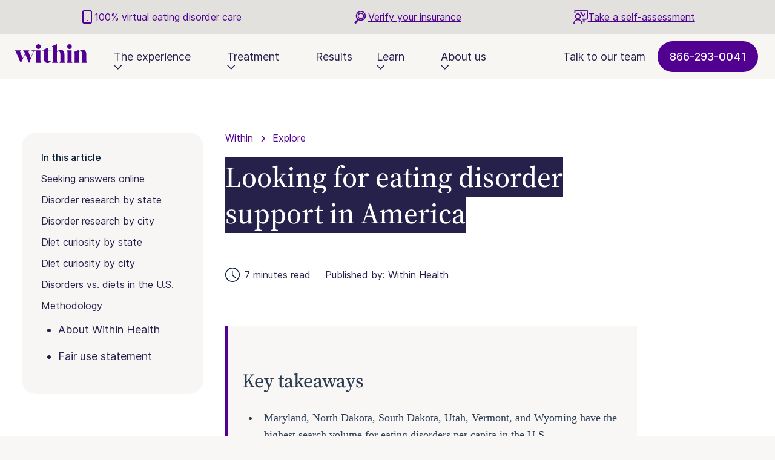

--- FILE ---
content_type: text/html
request_url: https://withinhealth.com/explore-articles/eating-disorder-and-diet-prevalence
body_size: 25461
content:
<!DOCTYPE html><!-- Last Published: Mon Jan 12 2026 17:02:08 GMT+0000 (Coordinated Universal Time) --><html data-wf-domain="withinhealth.com" data-wf-page="63d93c00fa52f37441d24622" data-wf-site="6316f4a91b5382f25cc9e60b" lang="en" data-wf-collection="63d93c00fa52f38336d24620" data-wf-item-slug="eating-disorder-and-diet-prevalence"><head><meta charset="utf-8"/><title>Searching for Eating Disorder Support in America</title><meta content="Discover what Americans are searching for when it comes to eating disorders and diets, as well as the fine line between the two." name="description"/><meta content="Searching for Eating Disorder Support in America" property="og:title"/><meta content="Discover what Americans are searching for when it comes to eating disorders and diets, as well as the fine line between the two." property="og:description"/><meta content="Searching for Eating Disorder Support in America" property="twitter:title"/><meta content="Discover what Americans are searching for when it comes to eating disorders and diets, as well as the fine line between the two." property="twitter:description"/><meta property="og:type" content="website"/><meta content="summary_large_image" name="twitter:card"/><meta content="width=device-width, initial-scale=1" name="viewport"/><link href="https://cdn.prod.website-files.com/6316f4a91b5382f25cc9e60b/css/within-beta.shared.3d85c2648.min.css" rel="stylesheet" type="text/css" integrity="sha384-PYXCZIFvM9gfsvTj1Bna25q6KBBHLmaFqXLsxf9Na9ZwYwZUBfXpEx5VQkBCuG4e" crossorigin="anonymous"/><script src="https://use.typekit.net/ztv7occ.js" type="text/javascript"></script><script type="text/javascript">try{Typekit.load();}catch(e){}</script><script type="text/javascript">!function(o,c){var n=c.documentElement,t=" w-mod-";n.className+=t+"js",("ontouchstart"in o||o.DocumentTouch&&c instanceof DocumentTouch)&&(n.className+=t+"touch")}(window,document);</script><link href="https://cdn.prod.website-files.com/6316f4a91b5382f25cc9e60b/6450ea6d6c8f8c480a97f186_Favicon.svg" rel="shortcut icon" type="image/x-icon"/><link href="https://cdn.prod.website-files.com/6316f4a91b5382f25cc9e60b/6450ea7226ef1313a8e87a86_Webclip.svg" rel="apple-touch-icon"/><link href="https://withinhealth.com/explore-articles/eating-disorder-and-diet-prevalence" rel="canonical"/><!-- Start VWO Async SmartCode -->
<link rel="preconnect" href="https://dev.visualwebsiteoptimizer.com" />
<script type='text/javascript' id='vwoCode'>
window._vwo_code || (function() {
var account_id=724258,
version=2.1,
settings_tolerance=2000,
hide_element='body',
hide_element_style = 'opacity:0 !important;filter:alpha(opacity=0) !important;background:none !important',
/* DO NOT EDIT BELOW THIS LINE */
f=false,w=window,d=document,v=d.querySelector('#vwoCode'),cK='_vwo_'+account_id+'_settings',cc={};try{var c=JSON.parse(localStorage.getItem('_vwo_'+account_id+'_config'));cc=c&&typeof c==='object'?c:{}}catch(e){}var stT=cc.stT==='session'?w.sessionStorage:w.localStorage;code={use_existing_jquery:function(){return typeof use_existing_jquery!=='undefined'?use_existing_jquery:undefined},library_tolerance:function(){return typeof library_tolerance!=='undefined'?library_tolerance:undefined},settings_tolerance:function(){return cc.sT||settings_tolerance},hide_element_style:function(){return'{'+(cc.hES||hide_element_style)+'}'},hide_element:function(){if(performance.getEntriesByName('first-contentful-paint')[0]){return''}return typeof cc.hE==='string'?cc.hE:hide_element},getVersion:function(){return version},finish:function(e){if(!f){f=true;var t=d.getElementById('_vis_opt_path_hides');if(t)t.parentNode.removeChild(t);if(e)(new Image).src='https://dev.visualwebsiteoptimizer.com/ee.gif?a='+account_id+e}},finished:function(){return f},addScript:function(e){var t=d.createElement('script');t.type='text/javascript';if(e.src){t.src=e.src}else{t.text=e.text}d.getElementsByTagName('head')[0].appendChild(t)},load:function(e,t){var i=this.getSettings(),n=d.createElement('script'),r=this;t=t||{};if(i){n.textContent=i;d.getElementsByTagName('head')[0].appendChild(n);if(!w.VWO||VWO.caE){stT.removeItem(cK);r.load(e)}}else{var o=new XMLHttpRequest;o.open('GET',e,true);o.withCredentials=!t.dSC;o.responseType=t.responseType||'text';o.onload=function(){if(t.onloadCb){return t.onloadCb(o,e)}if(o.status===200){_vwo_code.addScript({text:o.responseText})}else{_vwo_code.finish('&e=loading_failure:'+e)}};o.onerror=function(){if(t.onerrorCb){return t.onerrorCb(e)}_vwo_code.finish('&e=loading_failure:'+e)};o.send()}},getSettings:function(){try{var e=stT.getItem(cK);if(!e){return}e=JSON.parse(e);if(Date.now()>e.e){stT.removeItem(cK);return}return e.s}catch(e){return}},init:function(){if(d.URL.indexOf('__vwo_disable__')>-1)return;var e=this.settings_tolerance();w._vwo_settings_timer=setTimeout(function(){_vwo_code.finish();stT.removeItem(cK)},e);var t;if(this.hide_element()!=='body'){t=d.createElement('style');var i=this.hide_element(),n=i?i+this.hide_element_style():'',r=d.getElementsByTagName('head')[0];t.setAttribute('id','_vis_opt_path_hides');v&&t.setAttribute('nonce',v.nonce);t.setAttribute('type','text/css');if(t.styleSheet)t.styleSheet.cssText=n;else t.appendChild(d.createTextNode(n));r.appendChild(t)}else{t=d.getElementsByTagName('head')[0];var n=d.createElement('div');n.style.cssText='z-index: 2147483647 !important;position: fixed !important;left: 0 !important;top: 0 !important;width: 100% !important;height: 100% !important;background: white !important;';n.setAttribute('id','_vis_opt_path_hides');n.classList.add('_vis_hide_layer');t.parentNode.insertBefore(n,t.nextSibling)}var o='https://dev.visualwebsiteoptimizer.com/j.php?a='+account_id+'&u='+encodeURIComponent(d.URL)+'&vn='+version;if(w.location.search.indexOf('_vwo_xhr')!==-1){this.addScript({src:o})}else{this.load(o+'&x=true')}}};w._vwo_code=code;code.init();})();
</script>
<!-- End VWO Async SmartCode -->

<!-- Disable scrolling when the navbar is open for mobile -->
<script defer src="https://cdn.jsdelivr.net/npm/@finsweet/attributes-scrolldisable@1/scrolldisable.js"></script>
<link rel="stylesheet" type="text/css" href="//cdn.jsdelivr.net/npm/slick-carousel@1.8.1/slick/slick.css"/>
<link rel="stylesheet" type="text/css" href="https://kenwheeler.github.io/slick/slick/slick.css"/>
<link rel="stylesheet" type="text/css" href="https://kenwheeler.github.io/slick/slick/slick-theme.css"/>
<style>

body {
  font-feature-settings: 'pnum' on, 'lnum' on;
}

* {
  -webkit-font-smoothing: antialiased;
}
  
/* Works on Firefox */
.overflow-wrapper {
  scrollbar-width: thin;
  scrollbar-color: #8665C0 #DADADA;
}

/* Works on Chrome, Edge, and Safari */

.overflow-wrapper::-webkit-scrollbar {
  width: 6px;
  height: 6px;
}

.overflow-wrapper::-webkit-scrollbar-track {
  background: #DADADA;
  border-radius: 4px;
}

.overflow-wrapper::-webkit-scrollbar-thumb {
  background-color: #8665C0;
  border-radius: 4px;
}

.slick-dots {
  position: relative;
  display: flex;
  justify-content: center;
  margin-top: 3rem;
}
  
.slick-dots li {
  margin: 0px;
}

.slick-dots li button {
  padding: 4px;
  opacity: 1 !important;
}

.slick-dots li.slick-active button {
  opacity: 1;
}

.slick-dots li button:before {
  font-size: 10px;
  color: #C3C1CB !important;
  opacity: 1;
}

.slick-dots li.slick-active button:before {
  color: #510091 !important;
  opacity: 1;
}
  
.slick-track {
  display: flex !important;
}

.slick-slide {
  height: inherit !important;
}
  
.navbar-toggle:has(.absolute-link.hide-tablet.w--current){
  color: #5e3d98;
}
@media screen and (max-width: 991px) {

  .slick-dots {
    bottom: -40px;
  }

  .slick-dotted.slick-slider {
    margin-bottom: 56px;
  }
}
</style>

<!-- CMS Filter -->
<script async src="https://cdn.jsdelivr.net/npm/@finsweet/attributes-cmsfilter@1/cmsfilter.js"></script>
<!-- CMS Load -->
<script async src="https://cdn.jsdelivr.net/npm/@finsweet/attributes-cmsload@1/cmsload.js"></script>
<!-- CMS Slider -->
<script async src="https://cdn.jsdelivr.net/npm/@finsweet/attributes-cmsslider@1/cmsslider.js"></script>

<!-- Google Tag Manager -->
<script>(function(w,d,s,l,i){w[l]=w[l]||[];w[l].push({'gtm.start':
new Date().getTime(),event:'gtm.js'});var f=d.getElementsByTagName(s)[0],
j=d.createElement(s),dl=l!='dataLayer'?'&l='+l:'';j.async=true;j.src=
'https://www.googletagmanager.com/gtm.js?id='+i+dl;f.parentNode.insertBefore(j,f);
})(window,document,'script','dataLayer','GTM-N92WBQW');</script>
<!-- End Google Tag Manager -->

<!-- Mailchimp -->
<script id="mcjs">!function(c,h,i,m,p){m=c.createElement(h),p=c.getElementsByTagName(h)[0],m.async=1,m.src=i,p.parentNode.insertBefore(m,p)}(document,"script","https://chimpstatic.com/mcjs-connected/js/users/8d31d5a2bdc5f64c40c1f89ac/cc003a5628d9d1dd0f6bd78e0.js");</script>
<!-- End Mailchimp -->

<!-- Ahrefs verification -->
<meta name="ahrefs-site-verification" content="d60e10857b2cb9ecad37ee10c665f78ef5904fb33c3d13859fc15b6499877dcf">
<!-- End Ahrefs verification --><link rel="canonical" href="">


<!-- Table of Contents -->
<script defer src="https://cdn.jsdelivr.net/npm/@finsweet/attributes-toc@1/toc.js"></script>
<!-- Powerful Rich Text -->
<script defer src="https://cdn.jsdelivr.net/npm/@finsweet/attributes-richtext@1/richtext.js"></script>
<style>

/* Breaking long sentences */
body { overflow-wrap: break-word; }

/* Hiding section highlight on mobile (after clicking ToC)*/ 
:focus {outline:0 !important;}

.link-bank-horizontal-item {
  text-decoration: none !important;
  color: #081c34 !important;
}

.link-bank-vertical-item {
  text-decoration: none !important;
  color: #081c34 !important;
}
</style><script src="https://cdn.prod.website-files.com/6316f4a91b5382f25cc9e60b%2F6544eda5f000985a163a8687%2F687e30889327ba25641d8fe4%2Ffinsweetcomponentsconfig-1.0.0.js" type="module" async="" siteId="6316f4a91b5382f25cc9e60b" finsweet="components"></script></head><body><div class="shortcodes-css-style w-embed"><style>
/* root colors */
:root {
  --night-blue: #26214A;
  --day-linen: #EBE9E8;
  --light-linen: #F8F7F6;
  --lavender: #510091;
}

/* further reading list */
.explore-cms-item.border:first-child{
  border: none;
}
.explore-cms-item.border:nth-child(2){
  border: none;
}

@media only screen and (max-width: 767px) {
  .explore-cms-item.border:nth-child(2){
    border-top: 1px solid #aab7c7;
  }
}

/* shortcode elements style */
/* short text */
.l-short-code-wrapper {
  padding: 1.5rem;
  border-left: 0.25rem solid var(--lavender);
  background-color: var(--light-linen);
  margin-bottom: 3rem;
  margin-top: 1.5rem;
}
.l-short-code__text {
  font-family: 'Source Serif 4', serif;
  color: rgba(8, 28, 52, 0.85);
  font-size: 1.5rem;
  line-height: 1.5;
  font-weight: 500;
}

/* quote */
.l-grid-shortcode {
  grid-column-gap: 3rem;
  grid-row-gap: 3rem;
  -ms-grid-rows: auto;
  grid-template-rows: auto;
  align-items: center;
  margin-bottom: 1rem;
}

.l-grid-shortcode__right-wrapper {
  padding: 1.5rem;
  border-left: 0.25rem solid var(--lavender);
  background-color: var(--light-linen);
}

.c-quote-paragraph {
  margin-bottom: 0rem !important;
  font-size: 1rem;
}

.c-heading-2-shortcode {
  color: var(--night-blue);
  margin-top: 0rem !important;
  margin-bottom: 1.5rem;
  font-family: 'Source Serif 4', serif !important;
  font-size: 2rem;
  line-height: 1.2;
  font-weight: 500;
  letter-spacing: -0.02em;
}

.c-paragraph-shortcode {
  color: var(--night-blue);
  font-size: 1.25rem;
  line-height: 1.5;
  margin-bottom: 0rem !important;
}

@media screen and (max-width: 767px) {
  .l-grid-shortcode {
    grid-column-gap: 1.5rem;
    grid-row-gap: 1.5rem;
    -ms-grid-columns: 1fr;
    grid-template-columns: 1fr;
  }
   
  .c-heading-2-shortcode {
    font-size: 1.5rem !important;
    margin-bottom: 1.5rem !important;
  }
  
  .l-grid-shortcode__right-wrapper {
    margin-bottom: 1.5rem !important;
  }

}

/* dropdown */
.l-accordion-shortcode {
  width: 100%;
  margin-bottom: 1.25rem;
}

.l-dropdown-shortcode {
  position: relative;
  z-index: 1;
  display: flex;
  width: 100%;
  padding: 1.25rem;
  justify-content: space-between;
  align-items: center;
  border: 1px solid var(--light-linen);
  border-radius: 0.5rem;
  background-color: var(--light-linen);
  text-decoration: none !important;
}

.c-dropdown-shortcode__question {
  font-size: 1.25rem;
  line-height: 1.5;
  font-weight: 500;
  color: var(--night-blue);
}

.l-x-wrapper {
  position: relative;
  display: flex;
  width: 1.5rem;
  height: 1.5rem;
  flex-direction: column;
  justify-content: center;
  align-items: center;
  margin-left: 1rem;
}

.c-line {
  position: absolute;
  width: 0.125rem;
  height: 0.875rem;
  background-color: #7c858f;
}

.c-line.is--perpendicular {
  transform: rotate(90deg);
}

.l-dropdown-list {
  position: relative;
  top: -1rem;
  border: 1px solid var(--day-linen);
  border-radius: 0.5rem;
  overflow: hidden;
}

.l-dropdown-inner-list {
  padding-top: 2rem;
  padding-right: 1.25rem;
  padding-bottom: 1.25rem;
  padding-left: 1.25rem;
}

.c-dropdown-list-shortcode__paragraph {
  font-size: 1.25rem;
  line-height: 1.5;
  margin-bottom: 0rem !important;
}

@media screen and (max-width: 767px) {
  .l-grid-shortcode {
    grid-column-gap: 2rem;
    grid-row-gap: 2rem;
    -ms-grid-columns: 1fr;
    grid-template-columns: 1fr;
  }

  .l-grid-shortcode__right-wrapper {
    margin-top: 0rem;
    margin-bottom: 0rem;
  }
}

/* CTA outline button transparent BG */
.cta-wrapper {
  display: flex;
  width: 100%;
  max-width: 60rem;
  margin-right: auto;
  margin-left: auto;
  padding-top: 4rem;
  padding-bottom: 4rem;
  align-items: center;
  flex-direction: column;
  text-align: center;
  margin-bottom: 3rem;
  margin-top: 1.5rem;
}

.cta-heading {
  margin-top: 0rem !important;
  margin-bottom: 1.5rem;
  font-family: 'Source Serif 4', serif !important;
  font-size: 2rem;
  line-height: 1.2;
  font-weight: 500;
  letter-spacing: -0.02em;
}

.shortcode-outline-button {
  display: inline-block;
  padding: 0.75rem 1.25rem;
  flex-direction: column;
  justify-content: center;
  align-items: center;
  border-radius: 6.25rem;
  box-shadow: inset 0 0 0 2px #26214A;
  transition: color 300ms ease, box-shadow 300ms ease;
  font-family: 'Inter', sans-serif;
  color: var(--night-blue) !important;
  font-size: 1rem;
  line-height: 1.5;
  font-weight: 500;
  text-align: center;
  text-decoration: none !important;
}

.shortcode-outline-button:hover {
  box-shadow: inset 0 0 0 2px hsla(261.7582417582418, 42.72%, 41.76%, 1.00);
  color: hsla(261.7582417582418, 42.72%, 41.76%, 1.00) !important;
}

.shortcode-outline-button:focus {
  box-shadow: inset 0 0 0 2px hsla(261.7582417582418, 42.72%, 41.76%, 1.00);
  color: hsla(261.7582417582418, 42.72%, 41.76%, 1.00) !important;
}

/* CTA dark button transparent BG */
.shortcode-primary-button {
  display: inline-block;
  padding: 0.75rem 1.25rem;
  flex-direction: column;
  justify-content: center;
  align-items: center;
  border-radius: 6.25rem;
  transition: background-color 300ms ease;
  font-family: 'Inter',sans-serif;
  background-color: var(--lavender);
  color: white !important;
  font-size: 1rem;
  line-height: 1.5;
  font-weight: 500;
  text-align: center;
  text-decoration: none !important;
}

.shortcode-primary-button:hover {
  background-color: var(--night-blue);
}

.shortcode-primary-button:focus {
  background-color: var(--night-blue);
}

/* CTA outline button linen BG */
.cta-wrapper-linen {
  display: flex;
  flex-direction: column;
  width: 100%;
  max-width: 60rem;
  margin-right: auto;
  margin-left: auto;
  padding-top: 4rem;
  padding-bottom: 4rem;
  align-items: center;
  background-color: var(--light-linen);
  padding-right: 1rem;
  padding-left: 1rem;
  text-align: center;
  margin-bottom: 3rem;
  margin-top: 1.5rem;
}

/* CTA section */
.cta-section-linen {
  display: flex;
  width: 100%;
  margin-right: auto;
  margin-left: auto;
  padding-top: 6rem;
  padding-bottom: 6rem;
  justify-content: center;
  align-items: center;
  background-color: var(--light-linen);
  padding-right: 3rem;
  padding-left: 3rem;
  margin-bottom: 3rem;
  margin-top: 1.5rem;
}

.cta-shadow-card {
  display: flex;
  width: 100%;
  max-width: 45rem;
  padding: 3rem;
  flex-direction: column;
  align-items: center;
  border-radius: 2.5rem;
  background-color: white;
  text-align: center;
}

.cta-section-heading {
  margin-top: 0px !important;
  margin-bottom: 2.5rem !important;
  font-family: 'Source Serif 4', serif !important;
  color: var(--night-blue);
  font-size: 2.25rem;
  line-height: 1.2;
  font-weight: 500;
  letter-spacing: -0.02em;
}

.cta-section-body {
  margin-bottom: 2.5rem !important;
  font-family: 'Inter', serif !important;
  color: var(--night-blue);
  font-size: 1.25rem;
  line-height: 1.5;
}

@media screen and (max-width: 767px){
  .cta-wrapper-linen {
      flex-direction: column;
      text-align: center;
      padding-right: 1rem;
      padding-left: 1rem;
   }
   
   .cta-section-heading {
      font-size: 1.5rem !important;
      margin-bottom: 1.5rem !important;
   }
   
   .cta-section-body {
     font-size: 1rem !important;
     margin-bottom: 2rem !important;
   }
   
   .cta-shadow-card {
     padding: 2rem;
   }
   
   .cta-section-linen {
     padding-top: 5rem;
     padding-bottom: 5rem;
     padding-right: 1rem;
     padding-left: 1rem;
   }
}

/* linkbank list */
.linkbank-list-heading {
  font-family: 'Source Serif 4', serif !important;
  font-size: 2rem;
  line-height: 1.2;
  font-weight: 600;
  letter-spacing: -0.02em;
  margin-bottom: 3rem;
  margin-top: 1.5rem;
}

/* tabs */
.shortcode-tabs-menu {
  display: flex;
  justify-content: flex-start;
  width: 100%;
  margin-bottom: 4.5rem;
  border-bottom: 2px solid #DBDAD9;
}

.shortcode-tabs-menu::-webkit-scrollbar {
  display: none;
}

.shortcode-tab-link {
  padding: 1.5rem 2rem;
  background-color: transparent;
  font-family: 'Inter', sans-serif;
  color: var(--night-blue) !important;
  font-size: 1rem;
  line-height: 100%;
  font-weight: 600;
  text-decoration: none !important;
  border-bottom: 2px solid transparent;
  text-align: center;
}

.shortcode-tab-link.current {
  border-bottom-width: 3px;
  border-bottom-color: #510091;
  background-color: transparent;
  color: #510091 !important;
}

.shortcode-tabs-content {
  width: 100%;
}

.shortcode-tabs-pane {
  display: none;
}

.shortcode-tabs-pane.active {
  display: block;
}

.shortcode-tabs-block {
    margin-bottom: 2.5rem;
}

.shortcode-tabs-header {
  margin-top: 0rem !important;
  margin-bottom: 1rem !important;
  font-family: 'Source Serif 4', sans-serif;
  color: var(--night-blue);
  font-size: 2.5rem;
  line-height: 1.2;
  font-weight: 600;
  letter-spacing: -0.02em;
}

.shortcode-tabs-body {
  font-family: 'Source Serif 4', sans-serif !important;
  color: var(--night-blue);
  font-size: 1.25rem;
  line-height: 1.5;
}

@media screen and (max-width: 767px){
  .shortcode-tabs-menu {
    margin-bottom: 3rem;
  }
    
  .shortcode-tab-link {
    padding-right: 0.75rem;
    padding-left: 0.75rem;
    font-size: 1rem;
  }
   
  .shortcode-tabs-header {
    font-size: 1.5rem !important;
    margin-bottom: 1rem !important;
  }
   
  .shortcode-tabs-body {
    font-size: 1rem !important;
  }
}
</style></div><section class="nav-toaster"><div class="nav-toaster-content-wrapper"><div class="nav-toaster-item _1"><img src="https://cdn.prod.website-files.com/6316f4a91b5382f25cc9e60b/666cae65b7c8b3118987351a_asset-icon-smartphone.svg" loading="lazy" alt="" class="nav-toaster-icon"/><div class="text-color-purple">100% virtual eating disorder care</div></div><div class="nav-toaster-item _2"><img src="https://cdn.prod.website-files.com/6316f4a91b5382f25cc9e60b/690cbf2842a0ffa8b1fe6845_mag-icon.svg" loading="lazy" alt="" class="nav-toaster-icon"/><div class="text-color-purple"><a href="https://withinhealth.com/check-your-insurance-coverage" class="link-7">Verify your insurance</a></div></div><div class="nav-toaster-item _3"><img src="https://cdn.prod.website-files.com/6316f4a91b5382f25cc9e60b/690cc0179d2271004b75880f_Group.svg" loading="lazy" alt="" class="nav-toaster-icon stars"/><div class="text-color-purple"><a href="https://withinhealth.com/eating-disorder-self-assessment-quiz" class="link-8">Take a self-assessment</a></div></div></div></section><nav class="navbar--new"><div class="navbar-wrapper"><a href="/" class="navbar-logo w-inline-block"><div class="logo-absolute w-embed"><svg width="100%" height="100%" viewBox="0 0 175 44" fill="none" xmlns="http://www.w3.org/2000/svg">
<title>Within logo</title>
<path d="M57.5176 11.4004C60.612 11.4004 63.1092 8.79457 63.1092 5.70019C63.1092 2.48365 60.612 0 57.5176 0C54.4775 0 51.8174 2.49722 51.8174 5.70019C51.8174 8.84886 54.3553 11.4004 57.5176 11.4004ZM0 14.7255C2.04935 15.8384 2.98582 17.8199 3.99013 20.0457L14.8476 43.6336H15.3498L25.5423 23.2079L34.6761 43.6336H35.1783L45.2215 19.5435C46.2122 17.1684 47.1623 15.2276 49.8223 15.2276C52.0346 15.2276 52.591 16.4491 52.591 20.2085V38.5305C52.591 40.5256 52.0346 42.6835 50.6502 43.2943V43.62H64.4392V43.2943C63.1092 42.6835 62.4985 40.5256 62.4985 38.5305V14.3862H40.9056V14.7119C43.2807 15.8791 45.0043 17.9284 43.8914 20.575L38.9648 32.4775L34.3097 20.0728C33.1425 16.9784 33.9161 15.5398 35.9655 14.6983V14.3726H20.2085V14.6983C22.2036 15.8112 23.1943 17.7927 24.1444 20.0185L25.0808 22.2307L19.8828 32.9118L14.1283 20.0728C12.744 16.9784 13.8026 15.5398 15.8384 14.6983V14.3726H0V14.7255ZM142.993 18.5392V18.8649C144.378 19.4756 144.934 21.4707 144.934 23.6286V38.517C144.934 40.6749 144.378 42.67 142.993 43.2807V43.6064H156.782V43.2807C155.398 42.67 154.841 40.512 154.841 38.517V18.6478C156.009 17.4806 157.393 16.9377 159.049 16.9377C161.207 16.9377 163.093 18.5935 163.093 23.4115V38.5305C163.093 40.6885 162.537 42.6835 161.152 43.2943V43.62H174.941V43.2943C173.557 42.6835 173.001 40.5256 173.001 38.5305V25.3523C173.001 19.8149 171.562 13.2869 164.315 13.2869C160.27 13.2869 156.728 15.2276 154.516 18.322V13.789H154.19L142.993 18.5392ZM125.608 14.3862V14.7119C126.992 15.3226 127.548 17.4806 127.548 19.4756V38.517C127.548 40.512 126.992 42.67 125.608 43.2807V43.6064H139.397V43.2807C138.067 42.67 137.456 40.512 137.456 38.517V14.3862H125.608ZM90.2937 4.75015V5.07588C91.7323 5.68661 92.2344 7.68168 92.2344 9.83961V38.517C92.2344 40.6749 91.7323 42.67 90.2937 43.2807V43.6064H104.083V43.2807C102.753 42.67 102.088 40.5663 102.088 38.517V18.6478C103.309 17.4806 104.748 16.9377 106.295 16.9377C108.453 16.9377 110.339 18.5935 110.339 23.4115V38.5305C110.339 40.6885 109.837 42.6835 108.399 43.2943V43.62H122.174V43.2943C120.844 42.6835 120.233 40.5256 120.233 38.5305V25.3523C120.233 19.7606 118.795 13.2869 111.602 13.2869C107.72 13.2869 104.3 15.0648 102.074 17.8877V0.0542875H101.748L90.2937 4.75015ZM132.475 11.4004C135.569 11.4004 138.067 8.79457 138.067 5.70019C138.067 2.48365 135.569 0 132.475 0C129.435 0 126.775 2.49722 126.775 5.70019C126.775 8.84886 129.326 11.4004 132.475 11.4004ZM88.5157 37.3091C87.4571 38.422 86.3578 39.6841 84.5799 39.6841C82.6391 39.6841 80.9834 38.7477 80.9834 34.5404V15.0512H88.0136V14.3862H80.9834V8.46885H80.7119L65.5929 14.6712V14.9969H71.0759V34.0382C71.0759 40.512 73.9531 44 79.2733 44C83.9285 44 86.575 42.0592 88.8008 37.5805L88.5157 37.3091Z" fill="currentColor"/>
</svg></div></a><div fs-scrolldisable-element="preserve" class="nav-menu"><div class="nav-links-wrapper"><div data-w-id="57c5862a-c1e2-0878-2d06-0eb2290bea42" class="navbar-dropdown"><div class="navbar-toggle"><div>The experience</div><img src="https://cdn.prod.website-files.com/6316f4a91b5382f25cc9e60b/6511f12af6168fd3257f7ee9_Navbar%20Caret.svg" loading="lazy" width="13" height="8" alt="" class="learn-dropdown-icon"/><a href="/experience" class="absolute-link hide-tablet w-inline-block"></a></div><div class="navbar-dropdown-list small"><div class="navbar-dropdown-content"><a href="/experience" class="navbar-dropdown-link hide-desktop w-inline-block"><div>The experience</div></a><a href="/for-families" class="navbar-dropdown-link w-inline-block"><div>For families</div></a><a href="/for-adolescents" class="navbar-dropdown-link w-inline-block"><div>For adolescents</div></a><a href="/for-adults" class="navbar-dropdown-link w-inline-block"><div>For adults</div></a><a href="/for-bipoc" class="navbar-dropdown-link w-inline-block"><div>For BIPOC</div></a><a href="/university-student" class="navbar-dropdown-link w-inline-block"><div>For college students</div></a><a href="/for-alumni" class="navbar-dropdown-link w-inline-block"><div>For alumni</div></a></div></div></div><div data-w-id="88e0e547-4509-75c8-b654-63bb12b93a6b" class="navbar-dropdown"><div class="navbar-toggle"><div>Treatment</div><img src="https://cdn.prod.website-files.com/6316f4a91b5382f25cc9e60b/6511f12af6168fd3257f7ee9_Navbar%20Caret.svg" loading="lazy" width="13" height="8" alt="" class="learn-dropdown-icon"/><a href="/treatment" class="absolute-link hide-tablet w-inline-block"></a></div><div class="navbar-dropdown-list small"><div class="navbar-dropdown-content"><a href="/treatment" class="navbar-dropdown-link hide-desktop w-inline-block"><div>Treatment</div></a><a href="/enhanced-iop" class="navbar-dropdown-link w-inline-block"><div>Enhanced IOP</div></a><a href="/enhanced-php" class="navbar-dropdown-link w-inline-block"><div>Enhanced PHP</div></a><a href="/check-your-insurance-coverage" class="navbar-dropdown-link w-inline-block"><div>Verify insurance</div></a></div></div></div><a href="/results" class="nav-link">Results</a><div data-w-id="57c5862a-c1e2-0878-2d06-0eb2290bea5b" class="navbar-dropdown"><div class="navbar-toggle"><div>Learn</div><img src="https://cdn.prod.website-files.com/6316f4a91b5382f25cc9e60b/6511f12af6168fd3257f7ee9_Navbar%20Caret.svg" loading="lazy" width="13" height="8" alt="" class="learn-dropdown-icon"/><a href="/learn/library" class="absolute-link hide-tablet w-inline-block"></a></div><div class="navbar-dropdown-list"><div class="navbar-dropdown-main-content"><div class="navbar-dropdown-content-list"><a href="/learn/library" class="navbar-dropdown-link is-mainpage w-inline-block"><div class="nabar-menu-text"><div>View all articles</div></div></a><div class="navbar-dropdown-grid"><div class="navbar-dropdown-column"><h3 class="heading-navbar-semibold">Types of eating disorders</h3><a href="https://withinhealth.com/learn/articles/types-of-eating-disorders" class="navbar-dropdown-link w-inline-block"><div>Eating disorders</div></a><a href="https://withinhealth.com/learn/articles/anorexia-nervosa" class="navbar-dropdown-link w-inline-block"><div>Anorexia nervosa</div></a><a href="https://withinhealth.com/learn/articles/bulimia-nervosa" class="navbar-dropdown-link w-inline-block"><div>Bulimia nervosa</div></a><a href="https://withinhealth.com/learn/articles/binge-eating-disorder" class="navbar-dropdown-link w-inline-block"><div>Binge eating disorder</div></a><a href="https://withinhealth.com/learn/articles/avoidant-restrictive-food-intake-disorder-arfid" class="navbar-dropdown-link w-inline-block"><div>ARFID</div></a><a href="https://www.withinhealth.com/learn/articles/other-specified-feeding-eating-disorders" class="navbar-dropdown-link w-inline-block"><div>OSFED</div></a></div><div class="navbar-dropdown-column"><h3 class="heading-navbar-semibold">Effects of eating disorders</h3><a href="https://withinhealth.com/learn/articles/anorexia-health-risks" class="navbar-dropdown-link w-inline-block"><div>Anorexia health risks</div></a><a href="https://withinhealth.com/learn/articles/what-are-the-complications-of-bulimia" class="navbar-dropdown-link w-inline-block"><div>Bulimia complications</div></a><a href="https://withinhealth.com/learn/articles/what-is-binge-eating-and-how-does-it-affect-the-body" class="navbar-dropdown-link w-inline-block"><div>BED complications</div></a><a href="https://withinhealth.com/learn/articles/eating-disorders-with-co-occurring-disorders" class="navbar-dropdown-link w-inline-block"><div>Co-occurring disorders</div></a><a href="https://withinhealth.com/learn/tags/comorbidity" class="navbar-dropdown-link w-inline-block"><div>Comorbid conditions</div></a><a href="https://withinhealth.com/learn/articles/how-safe-are-weight-loss-drugs" class="navbar-dropdown-link w-inline-block"><div>Weight loss drugs risks</div></a></div><div class="navbar-dropdown-column"><h3 class="heading-navbar-semibold">Treatment help</h3><a href="https://withinhealth.com/learn/articles/eating-disorder-treatment" class="navbar-dropdown-link w-inline-block"><div>Eating disorder treatment</div></a><a href="https://withinhealth.com/learn/articles/how-to-help-someone-with-an-eating-disorder" class="navbar-dropdown-link w-inline-block"><div>How to help</div></a><a href="https://withinhealth.com/learn/articles/nutrition-counseling" class="navbar-dropdown-link w-inline-block"><div>Nutrition counseling</div></a><a href="https://withinhealth.com/learn/articles/treatment-of-bulimia-nervosa" class="navbar-dropdown-link w-inline-block"><div>Treating bulimia</div></a><a href="https://withinhealth.com/learn/articles/treatment-of-anorexia-nervosa" class="navbar-dropdown-link w-inline-block"><div>Anorexia treatment</div></a><a href="https://withinhealth.com/learn/articles/treatment-of-binge-eating-disorder" class="navbar-dropdown-link w-inline-block"><div>Treat binge eating</div></a></div><div class="navbar-dropdown-column"><h3 class="heading-navbar-semibold">Featured content</h3><a href="/explore" class="navbar-dropdown-link w-inline-block"><div>Explore research</div></a><a href="https://withinhealth.com/learn/articles/the-effects-of-negative-body-image" class="navbar-dropdown-link w-inline-block"><div>Negative body image</div></a><a href="https://withinhealth.com/learn/articles/how-diet-culture-can-lead-to-eating-disorders" class="navbar-dropdown-link w-inline-block"><div>Diet culture</div></a><a href="https://withinhealth.com/learn/articles/understanding-body-insecurity" class="navbar-dropdown-link w-inline-block"><div>Body insecurity</div></a><a href="https://withinhealth.com/learn/articles/body-dysmorphic-disorder" class="navbar-dropdown-link w-inline-block"><div>Body dysmorphic disorder</div></a><a href="https://withinhealth.com/learn/articles/treatment-of-orthorexia-nervosa" class="navbar-dropdown-link w-inline-block"><div>Orthorexia treatment</div></a></div></div></div></div></div></div><div data-w-id="57c5862a-c1e2-0878-2d06-0eb2290beabd" class="navbar-dropdown"><div class="navbar-toggle"><div>About us</div><img src="https://cdn.prod.website-files.com/6316f4a91b5382f25cc9e60b/6511f12af6168fd3257f7ee9_Navbar%20Caret.svg" loading="lazy" width="13" height="8" alt="" class="learn-dropdown-icon"/><a href="/about-us" class="absolute-link hide-tablet w-inline-block"></a></div><div class="navbar-dropdown-list small"><div class="navbar-dropdown-content"><a href="/about-us" class="navbar-dropdown-link hide-desktop w-inline-block"><div>About us</div></a><a href="/newsroom" class="navbar-dropdown-link w-inline-block"><div>Newsroom</div></a><a href="https://www.withinsummit.com" target="_blank" class="navbar-dropdown-link w-inline-block"><div>Within Summit</div></a><a href="/within-science" class="navbar-dropdown-link w-inline-block"><div>Within science</div></a><a href="/contact-us" class="navbar-dropdown-link w-inline-block"><div>Contact us</div></a></div></div></div></div></div><div class="nav--button-wrapper"><div class="nav-link hidden-md">Talk to our team</div><a href="tel:(866)293-0041" class="primary-button new w-inline-block"><div class="primary-button-text">866-293-0041</div></a><a href="tel:(866)293-0041" class="navbar_menu-right_cta-button is-mobile w-inline-block"><div class="navbar_menu-right_cta-button_icon w-embed"><svg width="25" height="25" viewBox="0 0 25 25" fill="none" xmlns="http://www.w3.org/2000/svg">
<path d="M3.38976 9.25162C2.28643 7.03741 3.39968 4.59376 5.521 3.32096C6.54233 2.70817 7.86231 2.97411 8.56666 3.93459L10.1293 6.0655C10.7944 6.97246 10.8963 8.17526 10.3934 9.18123L9.98366 10.0007C9.86505 10.2379 9.8463 10.5123 9.96763 10.7482C10.1887 11.1778 10.6594 11.9393 11.5662 12.846C12.473 13.7528 13.2344 14.2236 13.6641 14.4446C13.8999 14.5659 14.1743 14.5472 14.4115 14.4286L15.231 14.0188C16.2369 13.5159 17.4397 13.6178 18.3467 14.2829L20.4776 15.8456C21.4381 16.5499 21.704 17.8699 21.0912 18.8912C19.8184 21.0126 17.3748 22.1258 15.1606 21.0225C13.2944 20.0926 10.9098 18.5536 8.3842 16.028C5.85859 13.5024 4.31964 11.1178 3.38976 9.25162Z" fill="white"/>
</svg></div><div class="navbar_menu-right_cta-button_text">Call now</div><div class="navbar_menu-right_cta-button_text-hover">Call now</div></a><div class="menu-button-wrapper"><a fs-scrolldisable-element="disable" data-w-id="57c5862a-c1e2-0878-2d06-0eb2290beadb" href="#" class="menu-button w-inline-block"><div class="menu-line top"></div><div class="menu-line middle"></div><div class="menu-line bottom"></div></a><a fs-scrolldisable-element="enable" data-w-id="57c5862a-c1e2-0878-2d06-0eb2290beadf" href="#" class="menu-button-open w-inline-block"><div class="menu-line top"></div><div class="menu-line middle"></div><div class="menu-line bottom"></div></a></div></div></div></nav><div class="section-small bg-white"><div class="container"><div id="top" class="anchor-top"></div><div class="explore-article-main-wrapper"><div class="table-of-content-wrapper"><div fs-toc-element="table" id="w-node-_82f295d2-25f0-8a9c-ede1-7b626cd86891-41d24622" class="fs-toc_sidebar"><div class="fs-toc-title">In this article</div><div class="fs-toc_link-content"><div class="fs-toc_link-wrapper is-h2"><a href="#" class="fs-toc_link w-inline-block"><div fs-toc-element="link">Example H2</div></a><div fs-toc-element="ix-trigger" id="w-node-_82f295d2-25f0-8a9c-ede1-7b626cd86899-41d24622" class="fs-toc_h-trigger"></div><div class="fs-toc_link-wrapper is-h3"><a href="#" class="fs-toc_link is-h3 w-inline-block"><ul role="list" class="toc_link-list"><li><div fs-toc-element="link">Example H3</div></li></ul></a></div></div></div></div></div><div class="explore-article-wrapper"><div class="breadcrumb-link-wrapper"><a href="/" class="breadcrumb-link w-inline-block"><div>Within</div></a><div class="breadcrumb-divider w-embed"><svg width="16" height="16" viewBox="0 0 16 16" fill="none" xmlns="http://www.w3.org/2000/svg">
<path d="M6 3L11 8L6 13" stroke="currentColor" stroke-width="1.5"/>
</svg></div><a href="/explore" class="breadcrumb-link w-inline-block"><div>Explore</div></a></div><div class="header-explore-wrapper"><h1 style="background-color:#26214A" class="headingl-colour-bg">Looking for eating disorder support in America</h1></div><div class="pr-horizontal-info bottom-margin-48px"><div class="reading-time-wrapper"><img src="https://cdn.prod.website-files.com/6316f4a91b5382f25cc9e60b/63f35ed4e687714735d44d5a_Frame%2043319.svg" loading="lazy" alt="" class="reading-time-icon"/><div>7</div><div> minutes read</div><div class="spacer-24px"></div></div><div>Published by: Within Health</div></div><div class="explore-article-rich-text bottom-margin-48px w-richtext"><div class="w-embed"><div class="l-short-code-wrapper">
	<div class="l-short-code__text"><h3>Key takeaways</h3>
  <ul><li>Maryland, North Dakota, South Dakota, Utah, Vermont, and Wyoming have the highest 
  search volume for eating disorders per capita in the U.S.</li>
  <li>Pregorexia is the most searched eating disorder per capita in the U.S.</li>
  <li>The most searched diets in the U.S. per capita are “alkaline” and “vegan.”</li>
  </ul>
  </div>
</div></div></div><div id="sourcesCitedTag" class="source-citation-wrapper"><a href="#resources" class="source-citation w-inline-block"><div id="sourcesCitedNumber">12</div><div> sources cited</div><div class="source-citation-icon w-embed"><svg width="16" height="12" viewBox="0 0 16 12" fill="none" xmlns="http://www.w3.org/2000/svg">
<path d="M1 6.11706L5.44626 10.7944L15.035 1.20605" stroke="currentColor" stroke-width="1.5" stroke-linecap="round"/>
</svg></div></a></div><div class="pr-horizontal-info bottom-margin-80px w-condition-invisible"><div>Last updated</div><div> - </div><div class="w-dyn-bind-empty"></div></div><div fs-richtext-element="rich-text" fs-toc-element="contents" fs-toc-hideurlhash="" fs-toc-offsettop="5rem" class="explore-article-rich-text w-richtext"><h2>Seeking answers online</h2><p>When a person is suffering from an eating disorder, it can be difficult to know what to do. These days, many people’s first instinct is to do a quick Google search to help them figure out where to start. What might these searches tell us about what people across the U.S. are struggling with or need more information about?</p><p>Since <a href="https://nutrition.org/eating-disorders-are-on-the-rise/" target="_blank">eating disorders have risen</a> due to the COVID-19 pandemic, we looked into this by studying Google search trends from the past year.<sup>1</sup> Read on to find out what terms Americans have been searching for to learn more about common eating disorders and popular diets. We’ll also touch on the fine line between the two.</p><h2>Disorder research by state</h2><p>First, we analyzed each state’s search queries to see which eating disorders residents looked into most. </p><figure style="max-width:1600pxpx" class="w-richtext-align-fullwidth w-richtext-figure-type-image"><div><img src="https://cdn.prod.website-files.com/6316f4a91b53823de7c9e611/6419fa6dd26ea0bfe039d2d5_a1.webp" loading="lazy" alt="Eating disorder search volume by state"/></div></figure><p>Overall, the states with the highest search volume for eating disorders per capita in the U.S. were: Maryland, North Dakota, South Dakota, Utah, Vermont, and Wyoming. We also found that these were the top-searched eating disorder terms within each of these states:</p><ul role="list"><li>Maryland: “binge eating”</li><li>North Dakota: “drunkorexia”</li><li>South Dakota: “pregorexia”</li><li>Utah: “diabulimia”</li><li>Vermont: “pregorexia”</li><li>Wyoming: “emotional eating”</li></ul><p>Maryland’s top search, <a href="https://mhanational.org/conditions/eating-disorders#:~:text=Binge%20eating%20disorder%20is%20characterized%20primarily%20by%20recurrent%20binge%20eating%20without%20the%20regular%20use%20of%20compensatory%20measures.%20Symptoms%20include%3A" target="_blank">binge eating disorder</a>, is typically characterized by episodes of eating a lot of food in a short time period, often in a way that feels uncontrollable and results in distress.<sup>2</sup> The International Journal of Eating Disorders found that <a href="https://nutrition.org/eating-disorders-are-on-the-rise/#:~:text=individuals%20with%20bulimia%20nervosa%20and%20binge%2Deating%20disorder%20%E2%80%9Creported%20increases%20in%20their%20binge%2Deating%20episodes%20and%20urges%20to%20binge.%E2%80%9D" target="_blank">binge eating increased during the pandemic</a>, causing the disorder to worsen for many people during that time.<sup>1</sup></p><p><a href="https://www.sciencedirect.com/science/article/abs/pii/S0306460321002926#:~:text=Drunkorexia%20is%20a%20health,Rahal%20et%20al.%2C%202012)." target="_blank">Drunkorexia</a>, which had the most searches in North Dakota, can be recognized by limiting calorie intake in relation to drinking alcohol.<sup>3</sup> For example, someone with drunkorexia might skip daytime meals if they plan to drink in the evening, either to get drunk faster or to avoid consuming “too many calories” that day.</p><p>South Dakota and Vermont both shared the top search: <a href="https://withinhealth.com/learn/articles/signs-and-symptoms-of-pregorexia" target="_blank">pregorexia</a>. This condition was also the most searched eating disorder per capita in the entire U.S. Pregorexia refers to any eating disorder someone experiences during pregnancy. As such, a wide variety of signs may indicate it, like food restriction, intentional purging, and not gaining enough weight while pregnant.<sup>4</sup></p><p>Utah’s most common eating disorder search term was <a href="https://my.clevelandclinic.org/health/diseases/22658-diabulimia" target="_blank">diabulimia</a>. The primary danger of this condition is that it’s specific to people with Type 1 diabetes. People with diabulimia limit the amount of insulin medication they take in an attempt to control their weight.<sup>5</sup></p><p>‍<a href="https://withinhealth.com/learn/articles/when-is-overeating-or-emotional-eating-an-eating-disorder#emotional-eating-disorder:~:text=to%20seek%20treatment-,Emotional%20eating%20disorder,-Engaging%20in%20emotional" target="_blank">Emotional eating disorder</a>, the top search in Wyoming, is when a person’s emotions trigger abnormal eating patterns. While eating can be a normal response to emotions like stress, it can become a disorder when people use it as a coping mechanism. Emotional eating can also lead to a more severe binging disorder.<sup>6</sup></p><h2>Disorder research by city</h2><p>Next, we dove deeper into the data to see which eating disorders residents of major cities had the most questions about.</p><figure style="max-width:1601pxpx" class="w-richtext-align-fullwidth w-richtext-figure-type-image"><div><img src="https://cdn.prod.website-files.com/6316f4a91b53823de7c9e611/6419fad6ed214b67131e29ef_a2.webp" loading="lazy" alt="Eating disorder search volume by city"/></div></figure><p>The <a href="https://psychcentral.com/lib/dsm-5" target="_blank">Diagnostic and Statistical Manual of Mental Disorders, 5th Edition</a> (DSM-5) doesn’t include diabulimia, which could explain why it was the most searched eating disorder per capita across all major U.S. cities in the past year.<sup>7</sup> But overall, eating disorder searches were highest in these cities (listed here with each one’s top search):</p><ul role="list"><li>Miami, FL: “diabulimia”</li><li>Minneapolis, MN: “diabulimia”</li><li>Atlanta, GA: “pro-ana”</li><li>Washington, UT: “pica”</li></ul><p><a href="https://withinhealth.com/learn/articles/harmful-outcomes-of-the-pro-ana-movement">Pro-ana</a> is a movement that promotes anorexia.<sup>8</sup> Since <a href="https://nutrition.org/eating-disorders-are-on-the-rise/#:~:text=individuals%20with%20anorexia%20%E2%80%9Cexperienced%20a%20worsening%20of%20symptoms%20as%20the%20pandemic%20hit." target="_blank">anorexia worsened for many people during the pandemic</a>, it might be a good thing that people in some areas of the U.S. have been looking to learn more about it lately.<sup>1</sup></p><p>‍<a href="https://my.clevelandclinic.org/health/diseases/22944-pica" target="_blank">Pica</a> (pronounced “PIKE-uh”) is a condition that involves compulsively eating things that aren’t food. Pica often occurs during pregnancy, among children under age six, and in people with autism spectrum disorder (ASD), intellectual disabilities, and severe mental illness.<sup>9</sup></p><h2>Diet curiosity by state</h2><p>Is it an eating disorder or just a diet? <a href="https://withinhealth.com/learn/articles/how-diet-culture-can-lead-to-eating-disorders">Dieting can lead to an eating disorder</a> if the dieter internalizes the wrong messages.<sup>10</sup> With this in mind, we wanted to look at some of the most common diet-related searches by state.</p><figure style="max-width:1601pxpx" class="w-richtext-align-fullwidth w-richtext-figure-type-image"><div><img src="https://cdn.prod.website-files.com/6316f4a91b53823de7c9e611/6419fb116297a7e316a97870_a3.webp" loading="lazy" alt="Diet search volume by state"/></div></figure><p>Some search terms were more problematic than others. The most searched diet terms across the U.S. in the last year were:</p><ul role="list"><li>Alkaline: a diet consisting of ingesting more “alkaline” foods in hopes of <a href="https://www.healthline.com/nutrition/the-alkaline-diet-myth" target="_blank">altering the body’s pH</a> by abstaining from “acid-forming” foods like animal protein, grains, and alcohol.<sup>11</sup></li><li><a href="https://www.yummly.com/dish/079818/understanding-americas-most-popular-diets#vegan-diet:~:text=What%20is%20a%20vegan,which%20comes%20from%20bees." target="_blank">Vegan</a>: a diet free of dairy, eggs, and any other animal products (which may include honey).<sup>12</sup></li></ul><p>Most diet searches came from Montana and Nebraska. In Montana, diet searchers were most interested in the <a href="https://health.usnews.com/best-diet/flexitarian-diet#:~:text=What%20Is%20the%20Flexitarian%20Diet%3F" target="_blank">flexitarian diet</a>.<sup>13</sup> Rather than eliminating all meat like a vegetarian, it allows for the occasional indulgence while still being primarily plant-based the rest of the time. Meanwhile, Nebraska topped the list simply for its many searches for the term “dieting.”</p><p>It may be wise to replace certain foods with more nutritious options, but any overly restrictive diet can cause problems. Not only can their limits be hard to maintain, but they can lead to nutritional deficiencies and eating disorders. Failure to follow a restrictive diet can also cause negative feelings and damage a person’s self-esteem.</p><h2>Diet curiosity by city</h2><p>Next, we applied the same state-by-state analysis to a number of major U.S. cities to see how they differed from the states they’re in.</p><figure style="max-width:1601pxpx" class="w-richtext-align-fullwidth w-richtext-figure-type-image"><div><img src="https://cdn.prod.website-files.com/6316f4a91b53823de7c9e611/6419fb440392fc55b6d3f800_a4.webp" loading="lazy" alt="Diet search volume by city"/></div></figure><p>The most searched diet trend across all major U.S. states per capita was “fasting.” Traditionally a spiritual practice, <a href="https://health.clevelandclinic.org/5-tips-for-fasting-the-healthy-way/" target="_blank">fasting</a> is a broadly-defined exercise that shows some evidence of having health benefits.<sup>14</sup> But the cities searching the most for diet information were the following (alongside their top searches):</p><ul role="list"><li>Miami, FL: “keto”</li><li>Minneapolis, MN: “Whole 30”</li><li>Atlanta, GA: “5:2” and “alkaline” (tied)</li><li>Washington, UT: “Atkins”</li></ul><p>It may seem like keto is the new Atkins since both rely on restricting carbohydrates. But there are a few <a href="https://www.healthline.com/nutrition/atkins-vs-keto" target="_blank">differences between the keto and Atkins diets</a>: Atkins is less restrictive, allowing you to increase your carb intake gradually—keto does not. And Atkins involves slightly more protein than keto, which includes more fat.<sup>15</sup></p><p><a href="https://www.healthline.com/nutrition/whole-30" target="_blank">The Whole 30 diet</a> is a trademarked 30-day program that eliminates certain foods like refined sugar, food additives, and alcohol, but also dairy, grains, and legumes. Some of these changes are considered nutritious, but the goal is often to identify food intolerances by eliminating common irritants and then adding them back in one at a time.<sup>16</sup></p><p>Still, you’re better off working with a doctor to identify issues like those. This is equally true about what to eat as it is for when to eat, which is what <a href="https://www.healthline.com/nutrition/the-5-2-diet-guide" target="_blank">the 5:2 diet</a> dictates. Based on intermittent fasting, the dieter barely eats at all two days out of the week.<sup>17</sup> This behavior might sound familiar to people who know the <a href="https://withinhealth.com/learn/articles/early-warning-signs-of-anorexia-nervosa#:~:text=to%20seek%20help-,Emotional%20and%20behavioral%20warning%20signs%20of%20anorexia,-Dresses%20in%20layers">early warning signs of anorexia</a>.<sup>18</sup></p><h2>Disorders vs. diets in the U.S. </h2><p>People often search Google for things they want to know more about, like the Marylanders wondering about binge eating disorder symptoms or the Miamians curious about the new term “diabulimia.” But not every answer is from a reputable source, and some online spaces are even dangerous, like those with ideologies that actually promote eating disorders.</p><p>And the same goes for dieting deep dives that lead to <a href="https://www.healthline.com/nutrition/nutrition-advice-vs-social-media-fads-how-to-distinguish-misinformation-from-science" target="_blank">nutrition misinformation</a> and websites promoting unfounded health claims.<sup>19</sup> Talking to a doctor or other licensed specialist (like a nutritionist) may be helpful when wanting to make lifestyle changes. People with eating disorders may also benefit from <a href="https://www.nationaleatingdisorders.org/help-support/contact-helpline" target="_blank">seeking professional help</a>.<sup>20</sup></p><h2>Methodology </h2><p>We used Google Trend search volume data to identify the past year’s online search trends for eating disorders and diets in all 50 states and in the top 50 most populated cities in the U.S.</p><h3>About Within Health</h3><p>Recovery is our priority. Within Health offers remote care for a wide array of eating disorders with the support of dieticians, therapists, nurses, and peers. </p><h3>Fair use statement</h3><p>You’re welcome to share this study for any non-commercial purpose as long as you provide a link to this research as a credit to the original creators.</p></div><div id="resources" class="explore-article-resources"><h2 class="headingm-medium bottom-margin-24px">Resources</h2><div id="resourcesList"><div class="explore-article-rich-text w-richtext"><p><em>‍</em><a href="https://nutrition.org/eating-disorders-are-on-the-rise/" target="_blank"><em>Eating Disorders Are on the Rise</em></a>. (2021). The American Society for Nutrition. Accessed March 3, 2023.<a href="https://mhanational.org/conditions/eating-disorders#:~:text=Binge%20eating%20disorder%20is%20characterized%20primarily%20by%20recurrent%20binge%20eating%20without%20the%20regular%20use%20of%20compensatory%20measures.%20Symptoms%20include%3A">‍</a></p><ol start="" role="list"><li><a href="https://mhanational.org/conditions/eating-disorders#:~:text=Binge%20eating%20disorder%20is%20characterized%20primarily%20by%20recurrent%20binge%20eating%20without%20the%20regular%20use%20of%20compensatory%20measures.%20Symptoms%20include%3A" target="_blank"><em>Eating Disorders</em></a>. (n.d.). Mental Health America. Accessed March 3, 2023.</li><li>Hill, E., Ruark, R. (2022). <a href="https://www.sciencedirect.com/science/article/abs/pii/S0306460321002926#:~:text=Drunkorexia%20is%20a%20health,Rahal%20et%20al.%2C%202012" target="_blank">An examination of the role of social comparison orientation and social norms in drunkorexia engagement</a>. A<em>ddictive Behaviors, 124</em>.<a href="https://withinhealth.com/learn/articles/signs-and-symptoms-of-pregorexia">‍</a></li><li><a href="https://withinhealth.com/learn/articles/signs-and-symptoms-of-pregorexia"><em>Signs and symptoms of pregorexia</em></a>. (2022). Within Health. Accessed March 3, 2023.  <a href="https://my.clevelandclinic.org/health/diseases/22658-diabulimia">‍</a></li><li><a href="https://my.clevelandclinic.org/health/diseases/22658-diabulimia" target="_blank"><em>Diabulimia</em></a>. (n.d.). Cleveland Clinic. Accessed March 3, 2023.<a href="https://withinhealth.com/learn/articles/when-is-overeating-or-emotional-eating-an-eating-disorder">‍</a></li><li><a href="https://withinhealth.com/learn/articles/when-is-overeating-or-emotional-eating-an-eating-disorder"><em>When is overeating or emotional eating an eating disorder?</em></a>. (2022). Within Health. Accessed March 3, 2023.<a href="https://psychcentral.com/lib/dsm-5">‍</a></li><li><a href="https://psychcentral.com/lib/dsm-5" target="_blank"><em>What Is the DSM-5? Resource Guide</em></a>. (2022). PsychCentral. Accessed March 3, 2023. <a href="https://withinhealth.com/learn/articles/harmful-outcomes-of-the-pro-ana-movement">‍</a></li><li><a href="https://withinhealth.com/learn/articles/harmful-outcomes-of-the-pro-ana-movement"><em>Harmful outcomes of the pro-ana movement</em></a><em>.</em> (2022). Within Health. Accessed March 3, 2023.<a href="https://my.clevelandclinic.org/health/diseases/22944-pica">‍</a></li><li><a href="https://my.clevelandclinic.org/health/diseases/22944-pica" target="_blank"><em>Pica</em></a>. (n.d.). Cleveland Clinic. Accessed March 3, 2023.<a href="https://withinhealth.com/learn/articles/how-diet-culture-can-lead-to-eating-disorders">‍</a></li><li><a href="https://withinhealth.com/learn/articles/how-diet-culture-can-lead-to-eating-disorders"><em>How diet culture can lead to eating disorders</em></a>. (2023). Within Health. Accessed March 3, 2023.<a href="https://www.healthline.com/nutrition/the-alkaline-diet-myth">‍</a></li><li><a href="https://www.healthline.com/nutrition/the-alkaline-diet-myth" target="_blank"><em>The Alkaline Diet: An Evidence-Based Review</em></a>. (2023). Healthline. Accessed March 3, 2023.<a href="https://www.yummly.com/dish/079818/understanding-americas-most-popular-diets">‍</a></li><li><a href="https://www.yummly.com/dish/079818/understanding-americas-most-popular-diets" target="_blank"><em>Understanding America’s Most Popular Diets</em></a>. (2023). Yummly. Accessed March 3, 2023. <a href="https://health.usnews.com/best-diet/flexitarian-diet#:~:text=What%20Is%20the%20Flexitarian%20Diet%3F">‍</a></li><li><a href="https://health.usnews.com/best-diet/flexitarian-diet#:~:text=What%20Is%20the%20Flexitarian%20Diet%3F" target="_blank"><em>Flexitarian Diet</em></a>. (2023). U.S. News &amp; World Report. Accessed March 3, 2023.<a href="https://health.clevelandclinic.org/5-tips-for-fasting-the-healthy-way/">‍</a></li><li><a href="https://health.clevelandclinic.org/5-tips-for-fasting-the-healthy-way/" target="_blank"><em>5 Tips for Healthy Fasting</em></a>. (2022). Cleveland Clinic. Accessed March 3, 2023.<a href="https://www.healthline.com/nutrition/atkins-vs-keto">‍</a></li><li><a href="https://www.healthline.com/nutrition/atkins-vs-keto" target="_blank"><em>What’s the Difference Between Keto and Atkins?</em></a> (2022). Healthline. Accessed March 3, 2023.<a href="https://www.healthline.com/nutrition/whole-30">‍</a></li><li><a href="https://www.healthline.com/nutrition/whole-30" target="_blank"><em>Whole30: A 30-Day Diet for Better Health?</em></a> (2022). Healthline. Accessed March 3, 2023.<a href="https://www.healthline.com/nutrition/the-5-2-diet-guide">‍</a></li><li><a href="https://www.healthline.com/nutrition/the-5-2-diet-guide" target="_blank"><em>The Beginner’s Guide to the 5:2 Diet</em></a>. (2022). Healthline. Accessed March 3, 2023.<a href="https://withinhealth.com/learn/articles/early-warning-signs-of-anorexia-nervosa">‍</a></li><li><a href="https://withinhealth.com/learn/articles/early-warning-signs-of-anorexia-nervosa"><em>Early warning signs of anorexia nervosa</em></a>. (2022). Within Health. Accessed March 3, 2023.<a href="https://www.healthline.com/nutrition/nutrition-advice-vs-social-media-fads-how-to-distinguish-misinformation-from-science">‍</a></li><li><a href="https://www.healthline.com/nutrition/nutrition-advice-vs-social-media-fads-how-to-distinguish-misinformation-from-science" target="_blank"><em>Nutrition Advice vs. Social Media Fads: How to Distinguish Misinformation from Science</em></a>. (2022). Healthline. Accessed March 3, 2023.<a href="https://www.nationaleatingdisorders.org/help-support/contact-helpline">‍</a></li><li><a href="https://www.nationaleatingdisorders.org/help-support/contact-helpline" target="_blank"><em>Contact the Helpline</em></a>. (n.d.). National Eating Disorders Association. Accessed March 3, 2023.</li></ol></div></div></div></div></div><div class="explore-article-faq-wrapper w-condition-invisible"><div class="horizontal-wrapper top"><h2 class="headingl-medium">FAQs</h2><div class="faq-wrapper large"><div class="faq-item w-condition-invisible"><div class="faq-header no-shadow"><div class="w-dyn-bind-empty"></div><div class="faq-arrow w-embed"><svg width="14" height="11" viewBox="0 0 14 11" fill="none" xmlns="http://www.w3.org/2000/svg">
<path d="M1.6 4.09995L7 9.49994L12.4 4.09995" stroke="currentColor" stroke-width="2" stroke-linecap="round" stroke-linejoin="round"/>
</svg></div></div><div class="faq-body"><div class="faq-body-content large"><div class="faq-body-copy w-dyn-bind-empty w-richtext"></div></div></div></div><div class="faq-item w-condition-invisible"><div class="faq-header no-shadow"><div class="w-dyn-bind-empty"></div><div class="faq-arrow w-embed"><svg width="14" height="11" viewBox="0 0 14 11" fill="none" xmlns="http://www.w3.org/2000/svg">
<path d="M1.6 4.09995L7 9.49994L12.4 4.09995" stroke="currentColor" stroke-width="2" stroke-linecap="round" stroke-linejoin="round"/>
</svg></div></div><div class="faq-body"><div class="faq-body-content large"><div class="faq-body-copy w-dyn-bind-empty w-richtext"></div></div></div></div><div class="faq-item w-condition-invisible"><div class="faq-header no-shadow"><div class="w-dyn-bind-empty"></div><div class="faq-arrow w-embed"><svg width="14" height="11" viewBox="0 0 14 11" fill="none" xmlns="http://www.w3.org/2000/svg">
<path d="M1.6 4.09995L7 9.49994L12.4 4.09995" stroke="currentColor" stroke-width="2" stroke-linecap="round" stroke-linejoin="round"/>
</svg></div></div><div class="faq-body"><div class="faq-body-content large"><div class="faq-body-copy w-dyn-bind-empty w-richtext"></div></div></div></div><div class="faq-item w-condition-invisible"><div class="faq-header no-shadow"><div class="w-dyn-bind-empty"></div><div class="faq-arrow w-embed"><svg width="14" height="11" viewBox="0 0 14 11" fill="none" xmlns="http://www.w3.org/2000/svg">
<path d="M1.6 4.09995L7 9.49994L12.4 4.09995" stroke="currentColor" stroke-width="2" stroke-linecap="round" stroke-linejoin="round"/>
</svg></div></div><div class="faq-body"><div class="faq-body-content large"><div class="faq-body-copy w-dyn-bind-empty w-richtext"></div></div></div></div></div></div></div><div class="linkbank-wrapper"><div fs-richtext-component="link-bank-one-column" class="more-articles-vertical"><div class="headingxs-medium bottom-margin-24px">You might be interested in:</div><div class="link-bank-1-column"><a href="#" class="link-bank-horizontal-item w-inline-block"><div class="link-bank-horizontal-item-image"><div class="link-bank-square-image"><img alt="Thumbnail image of an article" loading="lazy" src="https://cdn.prod.website-files.com/plugins/Basic/assets/placeholder.60f9b1840c.svg" class="others_image"/></div></div><div class="link-bank-content-wrapper"><div class="link-bank-header"><div class="heading-style-h5">This is some text inside of a div block.</div></div><div class="link-bank-learn-more">Read more &gt;</div></div></a><a href="#" class="link-bank-horizontal-item w-inline-block"><div class="link-bank-horizontal-item-image"><div class="link-bank-square-image"><img alt="Thumbnail image of an article" loading="lazy" src="https://cdn.prod.website-files.com/plugins/Basic/assets/placeholder.60f9b1840c.svg" class="others_image"/></div></div><div class="link-bank-content-wrapper"><div class="link-bank-header"><div class="heading-style-h5">This is some text inside of a div block.</div></div><div class="link-bank-learn-more">Read more &gt;</div></div></a><a href="#" class="link-bank-horizontal-item w-inline-block"><div class="link-bank-horizontal-item-image"><div class="link-bank-square-image"><img alt="Thumbnail image of an article" loading="lazy" src="https://cdn.prod.website-files.com/plugins/Basic/assets/placeholder.60f9b1840c.svg" class="others_image"/></div></div><div class="link-bank-content-wrapper"><div class="link-bank-header"><div class="heading-style-h5">This is some text inside of a div block.</div></div><div class="link-bank-learn-more">Read more &gt;</div></div></a><a href="#" class="link-bank-horizontal-item w-inline-block"><div class="link-bank-horizontal-item-image"><div class="link-bank-square-image"><img alt="Thumbnail image of an article" loading="lazy" src="https://cdn.prod.website-files.com/plugins/Basic/assets/placeholder.60f9b1840c.svg" class="others_image"/></div></div><div class="link-bank-content-wrapper"><div class="link-bank-header"><div class="heading-style-h5">This is some text inside of a div block.</div></div><div class="link-bank-learn-more">Read more &gt;</div></div></a><a href="#" class="link-bank-horizontal-item w-inline-block"><div class="link-bank-horizontal-item-image"><div class="link-bank-square-image"><img alt="Thumbnail image of an article" loading="lazy" src="https://cdn.prod.website-files.com/plugins/Basic/assets/placeholder.60f9b1840c.svg" class="others_image"/></div></div><div class="link-bank-content-wrapper"><div class="link-bank-header"><div class="heading-style-h5">This is some text inside of a div block.</div></div><div class="link-bank-learn-more">Read more &gt;</div></div></a><a href="#" class="link-bank-horizontal-item w-inline-block"><div class="link-bank-horizontal-item-image"><div class="link-bank-square-image"><img alt="Thumbnail image of an article" loading="lazy" src="https://cdn.prod.website-files.com/plugins/Basic/assets/placeholder.60f9b1840c.svg" class="others_image"/></div></div><div class="link-bank-content-wrapper"><div class="link-bank-header"><div class="heading-style-h5">This is some text inside of a div block.</div></div><div class="link-bank-learn-more">Read more &gt;</div></div></a></div></div><div fs-richtext-component="link-bank-two-column" class="more-articles-vertical"><div class="headingxs-medium bottom-margin-48px">You might be interested in:</div><div class="link-bank-2-columns"><a href="#" class="link-bank-vertical-item w-inline-block"><div class="link-bank-horizontal-vertical-item-image"><div class="link-bank-square-image"><img alt="Thumbnail image of an article" loading="lazy" src="https://cdn.prod.website-files.com/plugins/Basic/assets/placeholder.60f9b1840c.svg" class="others_image"/></div></div><div class="link-bank-content-wrapper"><div class="link-bank-header-small"><div class="heading-style-h5">This is some text inside of a div block.</div></div></div></a><a href="#" class="link-bank-vertical-item w-inline-block"><div class="link-bank-horizontal-vertical-item-image"><div class="link-bank-square-image"><img alt="Thumbnail image of an article" loading="lazy" src="https://cdn.prod.website-files.com/plugins/Basic/assets/placeholder.60f9b1840c.svg" class="others_image"/></div></div><div class="link-bank-content-wrapper"><div class="link-bank-header-small"><div class="heading-style-h5">This is some text inside of a div block.</div></div></div></a><a href="#" class="link-bank-vertical-item w-inline-block"><div class="link-bank-horizontal-vertical-item-image"><div class="link-bank-square-image"><img alt="Thumbnail image of an article" loading="lazy" src="https://cdn.prod.website-files.com/plugins/Basic/assets/placeholder.60f9b1840c.svg" class="others_image"/></div></div><div class="link-bank-content-wrapper"><div class="link-bank-header-small"><div class="heading-style-h5">This is some text inside of a div block.</div></div></div></a><a href="#" class="link-bank-vertical-item w-inline-block"><div class="link-bank-horizontal-vertical-item-image"><div class="link-bank-square-image"><img alt="Thumbnail image of an article" loading="lazy" src="https://cdn.prod.website-files.com/plugins/Basic/assets/placeholder.60f9b1840c.svg" class="others_image"/></div></div><div class="link-bank-content-wrapper"><div class="link-bank-header-small"><div class="heading-style-h5">This is some text inside of a div block.</div></div></div></a><a href="#" class="link-bank-vertical-item w-inline-block"><div class="link-bank-horizontal-vertical-item-image"><div class="link-bank-square-image"><img alt="Thumbnail image of an article" loading="lazy" src="https://cdn.prod.website-files.com/plugins/Basic/assets/placeholder.60f9b1840c.svg" class="others_image"/></div></div><div class="link-bank-content-wrapper"><div class="link-bank-header-small"><div class="heading-style-h5">This is some text inside of a div block.</div></div></div></a><a href="#" class="link-bank-vertical-item w-inline-block"><div class="link-bank-horizontal-vertical-item-image"><div class="link-bank-square-image"><img alt="Thumbnail image of an article" loading="lazy" src="https://cdn.prod.website-files.com/plugins/Basic/assets/placeholder.60f9b1840c.svg" class="others_image"/></div></div><div class="link-bank-content-wrapper"><div class="link-bank-header-small"><div class="heading-style-h5">This is some text inside of a div block.</div></div></div></a></div></div></div></div></div><div class="section-xsmall bg-white"><div class="container"><div class="text-center"><div class="max-width-800px"><div class="text-card-wrapper full-width"><div class="card-linen bottom-margin-64px"><div class="max-width-640px"><p class="bodys-medium">Within is committed to providing accurate and up-to-date information on eating disorders and mental health. <br/>Read our <a href="https://withinhealth.com/learn/editorial-policy" target="_blank">editorial policy.</a></p></div></div></div></div><div class="horizontal-center-wrapper"><a href="#top" class="back-top-button w-inline-block"><div>Back to the top</div><div class="back-top-button-arrow w-embed"><svg width="25" height="25" viewBox="0 0 25 25" fill="none" xmlns="http://www.w3.org/2000/svg">
<path d="M12.5 19.6738V5.67383M12.5 5.67383L5.5 12.6738M12.5 5.67383L19.5 12.6738" stroke="currentColor" stroke-width="2" stroke-linecap="round" stroke-linejoin="round"/>
</svg></div></a></div></div></div></div><section class="section-small"><div class="container"><div class="text-center bottom-margin-80px"><h2 class="headingl-medium">Further exploring</h2></div><div class="w-dyn-list"><div role="list" class="explore-cms-list center w-dyn-items"><div role="listitem" class="explore-cms-item border w-dyn-item"><a href="/explore-articles/what-do-you-see-in-the-mirror" class="explore-link w-inline-block"><div class="explore-card-info"><div class="explore-card-date"><div>April 14, 2023</div></div></div><h3 class="explore-link-heading">People share how they feel about their reflection</h3></a></div><div role="listitem" class="explore-cms-item border w-dyn-item"><a href="/explore-articles/how-music-impacts-body-image" class="explore-link w-inline-block"><div class="explore-card-info"><div class="explore-card-date"><div>April 14, 2023</div></div></div><h3 class="explore-link-heading">Rhythmic influences: The relationship between music and body image</h3></a></div><div role="listitem" class="explore-cms-item border w-dyn-item"><a href="/explore-articles/body-size-at-work" class="explore-link w-inline-block"><div class="explore-card-info"><div class="explore-card-date"><div>March 17, 2023</div></div></div><h3 class="explore-link-heading">Study finds employees in larger bodies are 32% less likely to get promoted</h3></a></div><div role="listitem" class="explore-cms-item border w-dyn-item"><a href="/explore-articles/uncovering-the-bias-problem-ai-and-disordered-eating" class="explore-link w-inline-block"><div class="explore-card-info"><div class="explore-card-date"><div>February 23, 2023</div></div></div><h3 class="explore-link-heading">Uncovering the bias problem: AI and disordered eating</h3></a></div><div role="listitem" class="explore-cms-item border w-dyn-item"><a href="/explore-articles/perfecting-perfection-uncovering-problematic-celebrity-photoshopping" class="explore-link w-inline-block"><div class="explore-card-info"><div class="explore-card-date"><div>January 30, 2023</div></div></div><h3 class="explore-link-heading">“Perfecting” perfection - uncovering problematic celebrity photoshopping</h3></a></div><div role="listitem" class="explore-cms-item border w-dyn-item"><a href="/explore-articles/over-half-of-parents-concerned-with-new-aap-guidelines-for-childhood-obesity" class="explore-link w-inline-block"><div class="explore-card-info"><div class="explore-card-date"><div>January 23, 2023</div></div></div><h3 class="explore-link-heading">Over half of parents concerned with new AAP guidelines for childhood obesity </h3></a></div><div role="listitem" class="explore-cms-item border w-dyn-item"><a href="/explore-articles/united-states-of-burnout" class="explore-link w-inline-block"><div class="explore-card-info"><div class="explore-card-date"><div>October 27, 2022</div></div></div><h3 class="explore-link-heading">United states of burnout</h3></a></div><div role="listitem" class="explore-cms-item border w-dyn-item"><a href="/explore-articles/study-reveals-americans-dieting-habits-in-2022" class="explore-link w-inline-block"><div class="explore-card-info"><div class="explore-card-date"><div>October 27, 2022</div></div></div><h3 class="explore-link-heading">Study reveals Americans’ dieting habits in 2022</h3></a></div><div role="listitem" class="explore-cms-item border w-dyn-item"><a href="/explore-articles/unhealthy-body-image" class="explore-link w-inline-block"><div class="explore-card-info"><div class="explore-card-date"><div>October 27, 2022</div></div></div><h3 class="explore-link-heading">Which U.S. cities are struggling most with body image in 2022?</h3></a></div><div role="listitem" class="explore-cms-item border w-dyn-item"><a href="/explore-articles/most-popular-self-care-activity-in-each-state" class="explore-link w-inline-block"><div class="explore-card-info"><div class="explore-card-date"><div>October 22, 2022</div></div></div><h3 class="explore-link-heading">Most popular self-care activity in each state</h3></a></div></div></div></div></section><footer class="footer"><div class="footer-container"><div class="footer-wrapper bottom-margin-48px"><div class="footer-logo-block"><a href="https://withinhealth.com/" target="_blank" class="footer-logo w-nav-brand"><div class="logo-embed w-embed"><svg width="100%" height="100%" viewBox="0 0 175 44" fill="none" xmlns="http://www.w3.org/2000/svg">
<path d="M57.5176 11.4004C60.612 11.4004 63.1092 8.79457 63.1092 5.70019C63.1092 2.48365 60.612 0 57.5176 0C54.4775 0 51.8174 2.49722 51.8174 5.70019C51.8174 8.84886 54.3553 11.4004 57.5176 11.4004ZM0 14.7255C2.04935 15.8384 2.98582 17.8199 3.99013 20.0457L14.8476 43.6336H15.3498L25.5423 23.2079L34.6761 43.6336H35.1783L45.2215 19.5435C46.2122 17.1684 47.1623 15.2276 49.8223 15.2276C52.0346 15.2276 52.591 16.4491 52.591 20.2085V38.5305C52.591 40.5256 52.0346 42.6835 50.6502 43.2943V43.62H64.4392V43.2943C63.1092 42.6835 62.4985 40.5256 62.4985 38.5305V14.3862H40.9056V14.7119C43.2807 15.8791 45.0043 17.9284 43.8914 20.575L38.9648 32.4775L34.3097 20.0728C33.1425 16.9784 33.9161 15.5398 35.9655 14.6983V14.3726H20.2085V14.6983C22.2036 15.8112 23.1943 17.7927 24.1444 20.0185L25.0808 22.2307L19.8828 32.9118L14.1283 20.0728C12.744 16.9784 13.8026 15.5398 15.8384 14.6983V14.3726H0V14.7255ZM142.993 18.5392V18.8649C144.378 19.4756 144.934 21.4707 144.934 23.6286V38.517C144.934 40.6749 144.378 42.67 142.993 43.2807V43.6064H156.782V43.2807C155.398 42.67 154.841 40.512 154.841 38.517V18.6478C156.009 17.4806 157.393 16.9377 159.049 16.9377C161.207 16.9377 163.093 18.5935 163.093 23.4115V38.5305C163.093 40.6885 162.537 42.6835 161.152 43.2943V43.62H174.941V43.2943C173.557 42.6835 173.001 40.5256 173.001 38.5305V25.3523C173.001 19.8149 171.562 13.2869 164.315 13.2869C160.27 13.2869 156.728 15.2276 154.516 18.322V13.789H154.19L142.993 18.5392ZM125.608 14.3862V14.7119C126.992 15.3226 127.548 17.4806 127.548 19.4756V38.517C127.548 40.512 126.992 42.67 125.608 43.2807V43.6064H139.397V43.2807C138.067 42.67 137.456 40.512 137.456 38.517V14.3862H125.608ZM90.2937 4.75015V5.07588C91.7323 5.68661 92.2344 7.68168 92.2344 9.83961V38.517C92.2344 40.6749 91.7323 42.67 90.2937 43.2807V43.6064H104.083V43.2807C102.753 42.67 102.088 40.5663 102.088 38.517V18.6478C103.309 17.4806 104.748 16.9377 106.295 16.9377C108.453 16.9377 110.339 18.5935 110.339 23.4115V38.5305C110.339 40.6885 109.837 42.6835 108.399 43.2943V43.62H122.174V43.2943C120.844 42.6835 120.233 40.5256 120.233 38.5305V25.3523C120.233 19.7606 118.795 13.2869 111.602 13.2869C107.72 13.2869 104.3 15.0648 102.074 17.8877V0.0542875H101.748L90.2937 4.75015ZM132.475 11.4004C135.569 11.4004 138.067 8.79457 138.067 5.70019C138.067 2.48365 135.569 0 132.475 0C129.435 0 126.775 2.49722 126.775 5.70019C126.775 8.84886 129.326 11.4004 132.475 11.4004ZM88.5157 37.3091C87.4571 38.422 86.3578 39.6841 84.5799 39.6841C82.6391 39.6841 80.9834 38.7477 80.9834 34.5404V15.0512H88.0136V14.3862H80.9834V8.46885H80.7119L65.5929 14.6712V14.9969H71.0759V34.0382C71.0759 40.512 73.9531 44 79.2733 44C83.9285 44 86.575 42.0592 88.8008 37.5805L88.5157 37.3091Z" fill="currentColor"/>
</svg></div></a><div class="bottom-margin-16px"><div class="footer-header">Contact admissions</div></div><a href="tel:(866)293-0041" class="primary-button w-inline-block"><div>(866) 293-0041</div></a></div><div class="footer-link-block-wrapper"><div class="footer-links"><div class="footer-block"><div class="bottom-margin-8px"><div class="footer-header text-weight-semibold">Resources</div></div><a href="/experience" class="footer-link">The experience</a><a href="/treatment" class="footer-link">Treatment</a><a href="#" class="footer-link">Results</a><a href="/for-families" class="footer-link">For families</a><a href="/for-adolescents" class="footer-link">For adolescents</a><a href="/for-adults" class="footer-link">For adults</a><a href="/for-insurers" class="footer-link">For insurers</a><a href="/for-clinicians" class="footer-link">For clinicians</a><a href="/university-student" class="footer-link">Within university</a><a href="/for-alumni" class="footer-link">For alumni</a></div><div id="w-node-_209da726-48f7-c3b8-c54c-1bdcf152bc77-d15d53fc" class="footer-block"><div class="empty-footer-block"></div><a href="http://withinhealth.com/learn" class="footer-link">Learn</a><a href="/locations" class="footer-link">Locations</a><a href="/about-us" class="footer-link">About us</a><a href="/careers" class="footer-link">Careers</a><a href="/contact-us" class="footer-link">Contact us</a><a href="/newsroom" class="footer-link">Newsroom</a></div><div class="footer-block"><div class="bottom-margin-8px"><div class="footer-header text-weight-semibold">Legal</div></div><a href="/legal/terms" class="footer-link">Terms of use</a><a href="/legal/privacy" class="footer-link">Privacy policy</a><a href="/legal/notice-of-privacy-practices" class="footer-link">Notice of privacy practices</a><a href="/legal/good-faith-estimate-notice" class="footer-link">Good faith estimate notice</a><a href="/legal/accessibility-statement" class="footer-link">Accessibility statement</a><a href="https://flhealthsource.gov/telehealth/" target="_blank" class="footer-link">Florida telehealth registry</a><a href="/legal/open-payments-database" class="footer-link">Open payments database</a></div></div><div class="footer-block-form"><div class="footer-header bottom-margin-16px">Subscribe to our newsletter</div><div class="w-form"><form id="email-form" name="email-form" data-name="Email Form" action="https://withinhealth.us5.list-manage.com/subscribe/post?u=8d31d5a2bdc5f64c40c1f89ac&amp;amp;id=a8c54dc09f&amp;amp;f_id=00226ce6f0" method="post" class="footer-form" data-wf-page-id="63d93c00fa52f37441d24622" data-wf-element-id="b4119fd2-8dcc-9a7c-6ae3-86b6bcd4d01e"><input class="input-field w-input" maxlength="256" name="Email" data-name="Email" placeholder="Enter your email" type="email" id="Email" required=""/><input type="submit" data-wait="" class="submit-button w-button" value=""/></form><div class="success-message w-form-done"><div>Thank you! Your submission has been received!</div></div><div class="error-message w-form-fail"><div>Oops! Something went wrong while submitting the form.</div></div></div></div></div></div><div class="footer-copyright"><div>© 2025 Within Health. All rights reserved.</div><div class="copyright-link-block"><div>Follow us</div><div class="social-icons-wrapper"><a href="https://www.facebook.com/joinwithinhealth" target="_blank" class="footer-link-block w-inline-block"><div class="social-icon w-embed"><svg width="24" height="24" viewBox="0 0 24 24" fill="none" xmlns="http://www.w3.org/2000/svg">
<path d="M16.5 6H13.5C12.9477 6 12.5 6.44772 12.5 7V10H16.5C16.6137 9.99748 16.7216 10.0504 16.7892 10.1419C16.8568 10.2334 16.8758 10.352 16.84 10.46L16.1 12.66C16.0318 12.8619 15.8431 12.9984 15.63 13H12.5V20.5C12.5 20.7761 12.2761 21 12 21H9.5C9.22386 21 9 20.7761 9 20.5V13H7.5C7.22386 13 7 12.7761 7 12.5V10.5C7 10.2239 7.22386 10 7.5 10H9V7C9 4.79086 10.7909 3 13 3H16.5C16.7761 3 17 3.22386 17 3.5V5.5C17 5.77614 16.7761 6 16.5 6Z" fill="currentColor"/>
</svg></div></a><a href="https://www.instagram.com/within_health/" target="_blank" class="footer-link-block w-inline-block"><div class="social-icon w-embed"><svg width="24" height="24" viewBox="0 0 24 24" fill="none" xmlns="http://www.w3.org/2000/svg">
<path fill-rule="evenodd" clip-rule="evenodd" d="M16 3H8C5.23858 3 3 5.23858 3 8V16C3 18.7614 5.23858 21 8 21H16C18.7614 21 21 18.7614 21 16V8C21 5.23858 18.7614 3 16 3ZM19.25 16C19.2445 17.7926 17.7926 19.2445 16 19.25H8C6.20735 19.2445 4.75549 17.7926 4.75 16V8C4.75549 6.20735 6.20735 4.75549 8 4.75H16C17.7926 4.75549 19.2445 6.20735 19.25 8V16ZM16.75 8.25C17.3023 8.25 17.75 7.80228 17.75 7.25C17.75 6.69772 17.3023 6.25 16.75 6.25C16.1977 6.25 15.75 6.69772 15.75 7.25C15.75 7.80228 16.1977 8.25 16.75 8.25ZM12 7.5C9.51472 7.5 7.5 9.51472 7.5 12C7.5 14.4853 9.51472 16.5 12 16.5C14.4853 16.5 16.5 14.4853 16.5 12C16.5027 10.8057 16.0294 9.65957 15.1849 8.81508C14.3404 7.97059 13.1943 7.49734 12 7.5ZM9.25 12C9.25 13.5188 10.4812 14.75 12 14.75C13.5188 14.75 14.75 13.5188 14.75 12C14.75 10.4812 13.5188 9.25 12 9.25C10.4812 9.25 9.25 10.4812 9.25 12Z" fill="currentColor"/>
</svg></div></a><a href="https://www.linkedin.com/company/within-health/" target="_blank" class="footer-link-block w-inline-block"><div class="social-icon w-embed"><svg width="24" height="24" viewBox="0 0 24 24" fill="none" xmlns="http://www.w3.org/2000/svg">
<path fill-rule="evenodd" clip-rule="evenodd" d="M4.5 3.24268C3.67157 3.24268 3 3.91425 3 4.74268V19.7427C3 20.5711 3.67157 21.2427 4.5 21.2427H19.5C20.3284 21.2427 21 20.5711 21 19.7427V4.74268C21 3.91425 20.3284 3.24268 19.5 3.24268H4.5ZM8.52076 7.2454C8.52639 8.20165 7.81061 8.79087 6.96123 8.78665C6.16107 8.78243 5.46357 8.1454 5.46779 7.24681C5.47201 6.40165 6.13998 5.72243 7.00764 5.74212C7.88795 5.76181 8.52639 6.40728 8.52076 7.2454ZM12.2797 10.0044H9.75971H9.7583V18.5643H12.4217V18.3646C12.4217 17.9847 12.4214 17.6047 12.4211 17.2246C12.4203 16.2108 12.4194 15.1959 12.4246 14.1824C12.426 13.9363 12.4372 13.6804 12.5005 13.4455C12.7381 12.568 13.5271 12.0013 14.4074 12.1406C14.9727 12.2291 15.3467 12.5568 15.5042 13.0898C15.6013 13.423 15.6449 13.7816 15.6491 14.129C15.6605 15.1766 15.6589 16.2242 15.6573 17.2719C15.6567 17.6417 15.6561 18.0117 15.6561 18.3815V18.5629H18.328V18.3576C18.328 17.9056 18.3278 17.4537 18.3275 17.0018C18.327 15.8723 18.3264 14.7428 18.3294 13.6129C18.3308 13.1024 18.276 12.599 18.1508 12.1054C17.9638 11.3713 17.5771 10.7638 16.9485 10.3251C16.5027 10.0129 16.0133 9.81178 15.4663 9.78928C15.404 9.78669 15.3412 9.7833 15.2781 9.77989C14.9984 9.76477 14.7141 9.74941 14.4467 9.80334C13.6817 9.95662 13.0096 10.3068 12.5019 10.9241C12.4429 10.9949 12.3852 11.0668 12.2991 11.1741L12.2797 11.1984V10.0044ZM5.68164 18.5671H8.33242V10.01H5.68164V18.5671Z" fill="#99A9BF"/>
</svg></div></a></div></div></div></div></footer><script src="https://d3e54v103j8qbb.cloudfront.net/js/jquery-3.5.1.min.dc5e7f18c8.js?site=6316f4a91b5382f25cc9e60b" type="text/javascript" integrity="sha256-9/aliU8dGd2tb6OSsuzixeV4y/faTqgFtohetphbbj0=" crossorigin="anonymous"></script><script src="https://cdn.prod.website-files.com/6316f4a91b5382f25cc9e60b/js/within-beta.schunk.36b8fb49256177c8.js" type="text/javascript" integrity="sha384-4abIlA5/v7XaW1HMXKBgnUuhnjBYJ/Z9C1OSg4OhmVw9O3QeHJ/qJqFBERCDPv7G" crossorigin="anonymous"></script><script src="https://cdn.prod.website-files.com/6316f4a91b5382f25cc9e60b/js/within-beta.schunk.ee4f06dd5bfd08fe.js" type="text/javascript" integrity="sha384-XrS62ZtEpwqLezlwD2qrp0fXUodZ7UDM84MzA3xQyR86+6w7lyNkanVRST9CqZvK" crossorigin="anonymous"></script><script src="https://cdn.prod.website-files.com/6316f4a91b5382f25cc9e60b/js/within-beta.dd829df4.44a590a84dcd0159.js" type="text/javascript" integrity="sha384-BwhZcdzf7q5xv5dBBA4XGzlc5ZGNqI6elkiMO7+dj+hY627D5PMtQgplD7bVUCkn" crossorigin="anonymous"></script><!-- Standalone Intercom -->
<script>
  window.intercomSettings = {
    api_base: "https://api-iam.intercom.io",
    app_id: "sewo4a85"
  };
</script>

<script>
// We pre-filled your app ID in the widget URL: 'https://widget.intercom.io/widget/sewo4a85'
(function(){var w=window;var ic=w.Intercom;if(typeof ic==="function"){ic('reattach_activator');ic('update',w.intercomSettings);}else{var d=document;var i=function(){i.c(arguments);};i.q=[];i.c=function(args){i.q.push(args);};w.Intercom=i;var l=function(){var s=d.createElement('script');s.type='text/javascript';s.async=true;s.src='https://widget.intercom.io/widget/sewo4a85';var x=d.getElementsByTagName('script')[0];x.parentNode.insertBefore(s,x);};if(document.readyState==='complete'){l();}else if(w.attachEvent){w.attachEvent('onload',l);}else{w.addEventListener('load',l,false);}}})();
</script>
<!-- End Standalone Intercom -->

<!-- Google Tag Manager (noscript) -->
<noscript><iframe src="https://www.googletagmanager.com/ns.html?id=GTM-N92WBQW"
height="0" width="0" style="display:none;visibility:hidden"></iframe></noscript>
<!-- End Google Tag Manager (noscript) -->

<!-- Callrail -->
<script type="text/javascript" src="//cdn.callrail.com/companies/839132852/10e220995324da598541/12/swap.js"></script>
<!-- End Callrail -->

<!-- Userway -->
<script>(function(d){var s = d.createElement("script");s.setAttribute("data-account", "MhQFBDEJdC");s.setAttribute("src", "https://cdn.userway.org/widget.js");(d.body || d.head).appendChild(s);})(document)</script><noscript>Please ensure Javascript is enabled for purposes of <a href="https://userway.org">website accessibility</a></noscript>
<!-- End Userway -->

<script type="text/javascript" src="https://cdn.jsdelivr.net/npm/slick-carousel@1.8.1/slick/slick.min.js"></script>
<script>
//read the UTM parameteres
const URLparams = new URLSearchParams(window.location.search);
const utmParameters = ["utm_source", "utm_medium", "utm_campaign", "utm_term", "utm_content"];
for (const utm_element of utmParameters){
  if (URLparams.has(utm_element)){
    if (!sessionStorage.getItem(utm_element)){
      sessionStorage.setItem(utm_element, URLparams.get(utm_element));
    }
  }
}

if (window.location.pathname === "/get-started") {
  for (const utm_element of utmParameters){
    const sessionStorageItem = sessionStorage.getItem(utm_element);
    if (sessionStorageItem && !URLparams.get(utm_element)){
      URLparams.set(utm_element, sessionStorageItem);
      window.location.search = URLparams;
    }
  }
}


//dynamic slick slider
$( document ).ready(function() {
  $('.slider_collection-list').each(function() {
    const $this = $(this);
    if ($this.children().length > 1) {
      $this.slick({
        slidesToShow: 1,
        slidesToScroll: 1,
        autoplay: true,
        autoplaySpeed: 8000,
        dots: true,
        arrows: false,
        infinite: true,
        speed: 500,
        fade: true,
        cssEase: 'linear',
        responsive: [
          {
            breakpoint: 991,
            settings: {
              dots: false
            }
          }
        ]
      });
    }
    else {
      $('.pagination-button-right').css("display","none");
      $('.pagination-button-left').css("display","none");
    }
  });    
  //Set custom slider navigation
  $('.pagination-button-right').click(function() {
    $('.slider_collection-list').slick('slickNext');
  });
  $('.pagination-button-left').click(function() {
    $('.slider_collection-list').slick('slickPrev');
  });
});
  

</script><script>
//citation counts
const resourceParent = document.querySelector('#resourcesList');
const resourceNumber = resourceParent.querySelectorAll('li');
const sourcesCitedTag = document.querySelector('#sourcesCitedTag');
const sourcesCitedNumber = sourcesCitedTag.querySelector('#sourcesCitedNumber');
if (resourceNumber) {
  resourceNumber.length !== 0 ? sourcesCitedNumber.innerHTML = resourceNumber.length : sourcesCitedTag.style.display = 'none';
}


/*const popUpLinks = document.querySelectorAll('a[href*="#pop-up"]');
const popUp = document.querySelector('#popupOpenLink');
for (i = 0; i < popUpLinks.length; i++){
  popUpLinks[i].addEventListener('click', () => {
      popUp.click();
  }) 
}*/

function openTab(evt) {
  const tabLinksWrapper = evt.closest('.shortcode-tabs-menu');
  const paneWrapper = tabLinksWrapper.parentElement.querySelector('.shortcode-tabs-pane-wrapper')

  //Get all elements with class="shortcode-tab-link" and remove the class "current"
  const tablinks = tabLinksWrapper.querySelectorAll(".shortcode-tab-link");
  let currentTabLinkNumber;
    for (let i = 0; i < tablinks.length; i++) {
      tablinks[i].className = tablinks[i].className.replace(" current", "");
      if (tablinks[i] == evt){
        currentTabLinkNumber = i;
      }
    }
  const tabcontent = paneWrapper.querySelectorAll(".shortcode-tabs-pane");
    for (let i = 0; i < tabcontent.length; i++) {
      tabcontent[i].className = tabcontent[i].className.replace(" active", "");
      if (i === currentTabLinkNumber) {
        tabcontent[i].classList.add("active");
      }
    }
  evt.classList.add("current");
}
</script>
</body></html>

--- FILE ---
content_type: image/svg+xml
request_url: https://cdn.prod.website-files.com/6316f4a91b5382f25cc9e60b/63f35ed4e687714735d44d5a_Frame%2043319.svg
body_size: -207
content:
<svg width="24" height="24" viewBox="0 0 24 24" fill="none" xmlns="http://www.w3.org/2000/svg">
<circle cx="12" cy="12" r="11.25" stroke="#081C34" stroke-width="1.5"/>
<path d="M11.6328 5.38672V12.2354L16.717 16.7849" stroke="#081C34" stroke-width="1.5" stroke-linecap="round"/>
</svg>


--- FILE ---
content_type: image/svg+xml
request_url: https://cdn.prod.website-files.com/6316f4a91b5382f25cc9e60b/6316f4a91b53824b89c9e655_Footer%20Arrow.svg
body_size: 69
content:
<svg width="17" height="13" viewBox="0 0 17 13" fill="none" xmlns="http://www.w3.org/2000/svg">
<path d="M16.4549 6.93744C16.7558 6.63652 16.7558 6.14863 16.4549 5.84772L11.5511 0.943954C11.2502 0.643035 10.7623 0.643035 10.4614 0.943954C10.1605 1.24487 10.1605 1.73276 10.4614 2.03368L14.8203 6.39258L10.4614 10.7515C10.1605 11.0524 10.1605 11.5403 10.4614 11.8412C10.7623 12.1421 11.2502 12.1421 11.5511 11.8412L16.4549 6.93744ZM0 7.16313L7.955 7.16313L7.955 5.62203L0 5.62203L0 7.16313ZM7.955 7.16313L15.91 7.16313V5.62203L7.955 5.62203L7.955 7.16313Z" fill="white"/>
</svg>


--- FILE ---
content_type: text/javascript
request_url: https://cdn.prod.website-files.com/6316f4a91b5382f25cc9e60b/js/within-beta.schunk.ee4f06dd5bfd08fe.js
body_size: 67110
content:
(self.webpackChunk=self.webpackChunk||[]).push([["169"],{5487:function(){"use strict";window.tram=function(e){function a(e,a){return(new k.Bare).init(e,a)}function t(e){var a=parseInt(e.slice(1),16);return[a>>16&255,a>>8&255,255&a]}function n(e,a,t){return"#"+(0x1000000|e<<16|a<<8|t).toString(16).slice(1)}function i(){}function d(e,a,t){if(void 0!==a&&(t=a),void 0===e)return t;var n=t;return j.test(e)||!$.test(e)?n=parseInt(e,10):$.test(e)&&(n=1e3*parseFloat(e)),0>n&&(n=0),n==n?n:t}function l(e){H.debug&&window&&window.console.warn(e)}var c,o,s,r=function(e,a,t){function n(e){return"object"==typeof e}function i(e){return"function"==typeof e}function d(){}return function l(c,o){function s(){var e=new r;return i(e.init)&&e.init.apply(e,arguments),e}function r(){}o===t&&(o=c,c=Object),s.Bare=r;var f,u=d[e]=c[e],E=r[e]=s[e]=new d;return E.constructor=s,s.mixin=function(a){return r[e]=s[e]=l(s,a)[e],s},s.open=function(e){if(f={},i(e)?f=e.call(s,E,u,s,c):n(e)&&(f=e),n(f))for(var t in f)a.call(f,t)&&(E[t]=f[t]);return i(E.init)||(E.init=c),s},s.open(o)}}("prototype",{}.hasOwnProperty),f={ease:["ease",function(e,a,t,n){var i=(e/=n)*e,d=i*e;return a+t*(-2.75*d*i+11*i*i+-15.5*d+8*i+.25*e)}],"ease-in":["ease-in",function(e,a,t,n){var i=(e/=n)*e,d=i*e;return a+t*(-1*d*i+3*i*i+-3*d+2*i)}],"ease-out":["ease-out",function(e,a,t,n){var i=(e/=n)*e,d=i*e;return a+t*(.3*d*i+-1.6*i*i+2.2*d+-1.8*i+1.9*e)}],"ease-in-out":["ease-in-out",function(e,a,t,n){var i=(e/=n)*e,d=i*e;return a+t*(2*d*i+-5*i*i+2*d+2*i)}],linear:["linear",function(e,a,t,n){return t*e/n+a}],"ease-in-quad":["cubic-bezier(0.550, 0.085, 0.680, 0.530)",function(e,a,t,n){return t*(e/=n)*e+a}],"ease-out-quad":["cubic-bezier(0.250, 0.460, 0.450, 0.940)",function(e,a,t,n){return-t*(e/=n)*(e-2)+a}],"ease-in-out-quad":["cubic-bezier(0.455, 0.030, 0.515, 0.955)",function(e,a,t,n){return(e/=n/2)<1?t/2*e*e+a:-t/2*(--e*(e-2)-1)+a}],"ease-in-cubic":["cubic-bezier(0.550, 0.055, 0.675, 0.190)",function(e,a,t,n){return t*(e/=n)*e*e+a}],"ease-out-cubic":["cubic-bezier(0.215, 0.610, 0.355, 1)",function(e,a,t,n){return t*((e=e/n-1)*e*e+1)+a}],"ease-in-out-cubic":["cubic-bezier(0.645, 0.045, 0.355, 1)",function(e,a,t,n){return(e/=n/2)<1?t/2*e*e*e+a:t/2*((e-=2)*e*e+2)+a}],"ease-in-quart":["cubic-bezier(0.895, 0.030, 0.685, 0.220)",function(e,a,t,n){return t*(e/=n)*e*e*e+a}],"ease-out-quart":["cubic-bezier(0.165, 0.840, 0.440, 1)",function(e,a,t,n){return-t*((e=e/n-1)*e*e*e-1)+a}],"ease-in-out-quart":["cubic-bezier(0.770, 0, 0.175, 1)",function(e,a,t,n){return(e/=n/2)<1?t/2*e*e*e*e+a:-t/2*((e-=2)*e*e*e-2)+a}],"ease-in-quint":["cubic-bezier(0.755, 0.050, 0.855, 0.060)",function(e,a,t,n){return t*(e/=n)*e*e*e*e+a}],"ease-out-quint":["cubic-bezier(0.230, 1, 0.320, 1)",function(e,a,t,n){return t*((e=e/n-1)*e*e*e*e+1)+a}],"ease-in-out-quint":["cubic-bezier(0.860, 0, 0.070, 1)",function(e,a,t,n){return(e/=n/2)<1?t/2*e*e*e*e*e+a:t/2*((e-=2)*e*e*e*e+2)+a}],"ease-in-sine":["cubic-bezier(0.470, 0, 0.745, 0.715)",function(e,a,t,n){return-t*Math.cos(e/n*(Math.PI/2))+t+a}],"ease-out-sine":["cubic-bezier(0.390, 0.575, 0.565, 1)",function(e,a,t,n){return t*Math.sin(e/n*(Math.PI/2))+a}],"ease-in-out-sine":["cubic-bezier(0.445, 0.050, 0.550, 0.950)",function(e,a,t,n){return-t/2*(Math.cos(Math.PI*e/n)-1)+a}],"ease-in-expo":["cubic-bezier(0.950, 0.050, 0.795, 0.035)",function(e,a,t,n){return 0===e?a:t*Math.pow(2,10*(e/n-1))+a}],"ease-out-expo":["cubic-bezier(0.190, 1, 0.220, 1)",function(e,a,t,n){return e===n?a+t:t*(-Math.pow(2,-10*e/n)+1)+a}],"ease-in-out-expo":["cubic-bezier(1, 0, 0, 1)",function(e,a,t,n){return 0===e?a:e===n?a+t:(e/=n/2)<1?t/2*Math.pow(2,10*(e-1))+a:t/2*(-Math.pow(2,-10*--e)+2)+a}],"ease-in-circ":["cubic-bezier(0.600, 0.040, 0.980, 0.335)",function(e,a,t,n){return-t*(Math.sqrt(1-(e/=n)*e)-1)+a}],"ease-out-circ":["cubic-bezier(0.075, 0.820, 0.165, 1)",function(e,a,t,n){return t*Math.sqrt(1-(e=e/n-1)*e)+a}],"ease-in-out-circ":["cubic-bezier(0.785, 0.135, 0.150, 0.860)",function(e,a,t,n){return(e/=n/2)<1?-t/2*(Math.sqrt(1-e*e)-1)+a:t/2*(Math.sqrt(1-(e-=2)*e)+1)+a}],"ease-in-back":["cubic-bezier(0.600, -0.280, 0.735, 0.045)",function(e,a,t,n,i){return void 0===i&&(i=1.70158),t*(e/=n)*e*((i+1)*e-i)+a}],"ease-out-back":["cubic-bezier(0.175, 0.885, 0.320, 1.275)",function(e,a,t,n,i){return void 0===i&&(i=1.70158),t*((e=e/n-1)*e*((i+1)*e+i)+1)+a}],"ease-in-out-back":["cubic-bezier(0.680, -0.550, 0.265, 1.550)",function(e,a,t,n,i){return void 0===i&&(i=1.70158),(e/=n/2)<1?t/2*e*e*(((i*=1.525)+1)*e-i)+a:t/2*((e-=2)*e*(((i*=1.525)+1)*e+i)+2)+a}]},u={"ease-in-back":"cubic-bezier(0.600, 0, 0.735, 0.045)","ease-out-back":"cubic-bezier(0.175, 0.885, 0.320, 1)","ease-in-out-back":"cubic-bezier(0.680, 0, 0.265, 1)"},E=window,I="bkwld-tram",T=/[\-\.0-9]/g,p=/[A-Z]/,b="number",y=/^(rgb|#)/,g=/(em|cm|mm|in|pt|pc|px)$/,m=/(em|cm|mm|in|pt|pc|px|%)$/,O=/(deg|rad|turn)$/,L="unitless",R=/(all|none) 0s ease 0s/,v=/^(width|height)$/,_=document.createElement("a"),N=["Webkit","Moz","O","ms"],A=["-webkit-","-moz-","-o-","-ms-"],S=function(e){if(e in _.style)return{dom:e,css:e};var a,t,n="",i=e.split("-");for(a=0;a<i.length;a++)n+=i[a].charAt(0).toUpperCase()+i[a].slice(1);for(a=0;a<N.length;a++)if((t=N[a]+n)in _.style)return{dom:t,css:A[a]+e}},C=a.support={bind:Function.prototype.bind,transform:S("transform"),transition:S("transition"),backface:S("backface-visibility"),timing:S("transition-timing-function")};if(C.transition){var G=C.timing.dom;if(_.style[G]=f["ease-in-back"][0],!_.style[G])for(var M in u)f[M][0]=u[M]}var U=a.frame=(c=E.requestAnimationFrame||E.webkitRequestAnimationFrame||E.mozRequestAnimationFrame||E.oRequestAnimationFrame||E.msRequestAnimationFrame)&&C.bind?c.bind(E):function(e){E.setTimeout(e,16)},V=a.now=(s=(o=E.performance)&&(o.now||o.webkitNow||o.msNow||o.mozNow))&&C.bind?s.bind(o):Date.now||function(){return+new Date},h=r(function(a){function t(e,a){var t=function(e){for(var a=-1,t=e?e.length:0,n=[];++a<t;){var i=e[a];i&&n.push(i)}return n}((""+e).split(" ")),n=t[0];a=a||{};var i=W[n];if(!i)return l("Unsupported property: "+n);if(!a.weak||!this.props[n]){var d=i[0],c=this.props[n];return c||(c=this.props[n]=new d.Bare),c.init(this.$el,t,i,a),c}}function n(e,a,n){if(e){var l=typeof e;if(a||(this.timer&&this.timer.destroy(),this.queue=[],this.active=!1),"number"==l&&a)return this.timer=new Y({duration:e,context:this,complete:i}),void(this.active=!0);if("string"==l&&a){switch(e){case"hide":o.call(this);break;case"stop":c.call(this);break;case"redraw":s.call(this);break;default:t.call(this,e,n&&n[1])}return i.call(this)}if("function"==l)return void e.call(this,this);if("object"==l){var u=0;f.call(this,e,function(e,a){e.span>u&&(u=e.span),e.stop(),e.animate(a)},function(e){"wait"in e&&(u=d(e.wait,0))}),r.call(this),u>0&&(this.timer=new Y({duration:u,context:this}),this.active=!0,a&&(this.timer.complete=i));var E=this,I=!1,T={};U(function(){f.call(E,e,function(e){e.active&&(I=!0,T[e.name]=e.nextStyle)}),I&&E.$el.css(T)})}}}function i(){if(this.timer&&this.timer.destroy(),this.active=!1,this.queue.length){var e=this.queue.shift();n.call(this,e.options,!0,e.args)}}function c(e){var a;this.timer&&this.timer.destroy(),this.queue=[],this.active=!1,"string"==typeof e?(a={})[e]=1:a="object"==typeof e&&null!=e?e:this.props,f.call(this,a,u),r.call(this)}function o(){c.call(this),this.el.style.display="none"}function s(){this.el.offsetHeight}function r(){var e,a,t=[];for(e in this.upstream&&t.push(this.upstream),this.props)(a=this.props[e]).active&&t.push(a.string);t=t.join(","),this.style!==t&&(this.style=t,this.el.style[C.transition.dom]=t)}function f(e,a,n){var i,d,l,c,o=a!==u,s={};for(i in e)l=e[i],i in K?(s.transform||(s.transform={}),s.transform[i]=l):(p.test(i)&&(i=i.replace(/[A-Z]/g,function(e){return"-"+e.toLowerCase()})),i in W?s[i]=l:(c||(c={}),c[i]=l));for(i in s){if(l=s[i],!(d=this.props[i])){if(!o)continue;d=t.call(this,i)}a.call(this,d,l)}n&&c&&n.call(this,c)}function u(e){e.stop()}function E(e,a){e.set(a)}function T(e){this.$el.css(e)}function b(e,t){a[e]=function(){return this.children?y.call(this,t,arguments):(this.el&&t.apply(this,arguments),this)}}function y(e,a){var t,n=this.children.length;for(t=0;n>t;t++)e.apply(this.children[t],a);return this}a.init=function(a){if(this.$el=e(a),this.el=this.$el[0],this.props={},this.queue=[],this.style="",this.active=!1,H.keepInherited&&!H.fallback){var t=X(this.el,"transition");t&&!R.test(t)&&(this.upstream=t)}C.backface&&H.hideBackface&&Q(this.el,C.backface.css,"hidden")},b("add",t),b("start",n),b("wait",function(e){e=d(e,0),this.active?this.queue.push({options:e}):(this.timer=new Y({duration:e,context:this,complete:i}),this.active=!0)}),b("then",function(e){return this.active?(this.queue.push({options:e,args:arguments}),void(this.timer.complete=i)):l("No active transition timer. Use start() or wait() before then().")}),b("next",i),b("stop",c),b("set",function(e){c.call(this,e),f.call(this,e,E,T)}),b("show",function(e){"string"!=typeof e&&(e="block"),this.el.style.display=e}),b("hide",o),b("redraw",s),b("destroy",function(){c.call(this),e.removeData(this.el,I),this.$el=this.el=null})}),k=r(h,function(a){function t(a,t){var n=e.data(a,I)||e.data(a,I,new h.Bare);return n.el||n.init(a),t?n.start(t):n}a.init=function(a,n){var i=e(a);if(!i.length)return this;if(1===i.length)return t(i[0],n);var d=[];return i.each(function(e,a){d.push(t(a,n))}),this.children=d,this}}),x=r(function(e){function a(){var e=this.get();this.update("auto");var a=this.get();return this.update(e),a}e.init=function(e,a,t,n){this.$el=e,this.el=e[0];var i,l,c,o=a[0];t[2]&&(o=t[2]),z[o]&&(o=z[o]),this.name=o,this.type=t[1],this.duration=d(a[1],this.duration,500),this.ease=(i=a[2],l=this.ease,c="ease",void 0!==l&&(c=l),i in f?i:c),this.delay=d(a[3],this.delay,0),this.span=this.duration+this.delay,this.active=!1,this.nextStyle=null,this.auto=v.test(this.name),this.unit=n.unit||this.unit||H.defaultUnit,this.angle=n.angle||this.angle||H.defaultAngle,H.fallback||n.fallback?this.animate=this.fallback:(this.animate=this.transition,this.string=this.name+" "+this.duration+"ms"+("ease"!=this.ease?" "+f[this.ease][0]:"")+(this.delay?" "+this.delay+"ms":""))},e.set=function(e){e=this.convert(e,this.type),this.update(e),this.redraw()},e.transition=function(e){this.active=!0,e=this.convert(e,this.type),this.auto&&("auto"==this.el.style[this.name]&&(this.update(this.get()),this.redraw()),"auto"==e&&(e=a.call(this))),this.nextStyle=e},e.fallback=function(e){var t=this.el.style[this.name]||this.convert(this.get(),this.type);e=this.convert(e,this.type),this.auto&&("auto"==t&&(t=this.convert(this.get(),this.type)),"auto"==e&&(e=a.call(this))),this.tween=new w({from:t,to:e,duration:this.duration,delay:this.delay,ease:this.ease,update:this.update,context:this})},e.get=function(){return X(this.el,this.name)},e.update=function(e){Q(this.el,this.name,e)},e.stop=function(){(this.active||this.nextStyle)&&(this.active=!1,this.nextStyle=null,Q(this.el,this.name,this.get()));var e=this.tween;e&&e.context&&e.destroy()},e.convert=function(e,a){if("auto"==e&&this.auto)return e;var t,i,d="number"==typeof e,c="string"==typeof e;switch(a){case b:if(d)return e;if(c&&""===e.replace(T,""))return+e;i="number(unitless)";break;case y:if(c){if(""===e&&this.original)return this.original;if(a.test(e))return"#"==e.charAt(0)&&7==e.length?e:((t=/rgba?\((\d+),\s*(\d+),\s*(\d+)/.exec(e))?n(t[1],t[2],t[3]):e).replace(/#(\w)(\w)(\w)$/,"#$1$1$2$2$3$3")}i="hex or rgb string";break;case g:if(d)return e+this.unit;if(c&&a.test(e))return e;i="number(px) or string(unit)";break;case m:if(d)return e+this.unit;if(c&&a.test(e))return e;i="number(px) or string(unit or %)";break;case O:if(d)return e+this.angle;if(c&&a.test(e))return e;i="number(deg) or string(angle)";break;case L:if(d||c&&m.test(e))return e;i="number(unitless) or string(unit or %)"}return l("Type warning: Expected: ["+i+"] Got: ["+typeof e+"] "+e),e},e.redraw=function(){this.el.offsetHeight}}),P=r(x,function(e,a){e.init=function(){a.init.apply(this,arguments),this.original||(this.original=this.convert(this.get(),y))}}),D=r(x,function(e,a){e.init=function(){a.init.apply(this,arguments),this.animate=this.fallback},e.get=function(){return this.$el[this.name]()},e.update=function(e){this.$el[this.name](e)}}),B=r(x,function(e,a){function t(e,a){var t,n,i,d,l;for(t in e)i=(d=K[t])[0],n=d[1]||t,l=this.convert(e[t],i),a.call(this,n,l,i)}e.init=function(){a.init.apply(this,arguments),this.current||(this.current={},K.perspective&&H.perspective&&(this.current.perspective=H.perspective,Q(this.el,this.name,this.style(this.current)),this.redraw()))},e.set=function(e){t.call(this,e,function(e,a){this.current[e]=a}),Q(this.el,this.name,this.style(this.current)),this.redraw()},e.transition=function(e){var a=this.values(e);this.tween=new F({current:this.current,values:a,duration:this.duration,delay:this.delay,ease:this.ease});var t,n={};for(t in this.current)n[t]=t in a?a[t]:this.current[t];this.active=!0,this.nextStyle=this.style(n)},e.fallback=function(e){var a=this.values(e);this.tween=new F({current:this.current,values:a,duration:this.duration,delay:this.delay,ease:this.ease,update:this.update,context:this})},e.update=function(){Q(this.el,this.name,this.style(this.current))},e.style=function(e){var a,t="";for(a in e)t+=a+"("+e[a]+") ";return t},e.values=function(e){var a,n={};return t.call(this,e,function(e,t,i){n[e]=t,void 0===this.current[e]&&(a=0,~e.indexOf("scale")&&(a=1),this.current[e]=this.convert(a,i))}),n}}),w=r(function(a){function d(){var e,a,t,n=o.length;if(n)for(U(d),a=V(),e=n;e--;)(t=o[e])&&t.render(a)}var c={ease:f.ease[1],from:0,to:1};a.init=function(e){this.duration=e.duration||0,this.delay=e.delay||0;var a=e.ease||c.ease;f[a]&&(a=f[a][1]),"function"!=typeof a&&(a=c.ease),this.ease=a,this.update=e.update||i,this.complete=e.complete||i,this.context=e.context||this,this.name=e.name;var t=e.from,n=e.to;void 0===t&&(t=c.from),void 0===n&&(n=c.to),this.unit=e.unit||"","number"==typeof t&&"number"==typeof n?(this.begin=t,this.change=n-t):this.format(n,t),this.value=this.begin+this.unit,this.start=V(),!1!==e.autoplay&&this.play()},a.play=function(){this.active||(this.start||(this.start=V()),this.active=!0,1===o.push(this)&&U(d))},a.stop=function(){var a,t;this.active&&(this.active=!1,(t=e.inArray(this,o))>=0&&(a=o.slice(t+1),o.length=t,a.length&&(o=o.concat(a))))},a.render=function(e){var a,t=e-this.start;if(this.delay){if(t<=this.delay)return;t-=this.delay}if(t<this.duration){var i,d,l=this.ease(t,0,1,this.duration);return a=this.startRGB?(i=this.startRGB,d=this.endRGB,n(i[0]+l*(d[0]-i[0]),i[1]+l*(d[1]-i[1]),i[2]+l*(d[2]-i[2]))):Math.round((this.begin+l*this.change)*s)/s,this.value=a+this.unit,void this.update.call(this.context,this.value)}a=this.endHex||this.begin+this.change,this.value=a+this.unit,this.update.call(this.context,this.value),this.complete.call(this.context),this.destroy()},a.format=function(e,a){if(a+="","#"==(e+="").charAt(0))return this.startRGB=t(a),this.endRGB=t(e),this.endHex=e,this.begin=0,void(this.change=1);if(!this.unit){var n=a.replace(T,"");n!==e.replace(T,"")&&l("Units do not match [tween]: "+a+", "+e),this.unit=n}a=parseFloat(a),e=parseFloat(e),this.begin=this.value=a,this.change=e-a},a.destroy=function(){this.stop(),this.context=null,this.ease=this.update=this.complete=i};var o=[],s=1e3}),Y=r(w,function(e){e.init=function(e){this.duration=e.duration||0,this.complete=e.complete||i,this.context=e.context,this.play()},e.render=function(e){e-this.start<this.duration||(this.complete.call(this.context),this.destroy())}}),F=r(w,function(e,a){e.init=function(e){var a,t;for(a in this.context=e.context,this.update=e.update,this.tweens=[],this.current=e.current,e.values)t=e.values[a],this.current[a]!==t&&this.tweens.push(new w({name:a,from:this.current[a],to:t,duration:e.duration,delay:e.delay,ease:e.ease,autoplay:!1}));this.play()},e.render=function(e){var a,t,n=this.tweens.length,i=!1;for(a=n;a--;)(t=this.tweens[a]).context&&(t.render(e),this.current[t.name]=t.value,i=!0);return i?void(this.update&&this.update.call(this.context)):this.destroy()},e.destroy=function(){if(a.destroy.call(this),this.tweens){var e;for(e=this.tweens.length;e--;)this.tweens[e].destroy();this.tweens=null,this.current=null}}}),H=a.config={debug:!1,defaultUnit:"px",defaultAngle:"deg",keepInherited:!1,hideBackface:!1,perspective:"",fallback:!C.transition,agentTests:[]};a.fallback=function(e){if(!C.transition)return H.fallback=!0;H.agentTests.push("("+e+")");var a=RegExp(H.agentTests.join("|"),"i");H.fallback=a.test(navigator.userAgent)},a.fallback("6.0.[2-5] Safari"),a.tween=function(e){return new w(e)},a.delay=function(e,a,t){return new Y({complete:a,duration:e,context:t})},e.fn.tram=function(e){return a.call(null,this,e)};var Q=e.style,X=e.css,z={transform:C.transform&&C.transform.css},W={color:[P,y],background:[P,y,"background-color"],"outline-color":[P,y],"border-color":[P,y],"border-top-color":[P,y],"border-right-color":[P,y],"border-bottom-color":[P,y],"border-left-color":[P,y],"border-width":[x,g],"border-top-width":[x,g],"border-right-width":[x,g],"border-bottom-width":[x,g],"border-left-width":[x,g],"border-spacing":[x,g],"letter-spacing":[x,g],margin:[x,g],"margin-top":[x,g],"margin-right":[x,g],"margin-bottom":[x,g],"margin-left":[x,g],padding:[x,g],"padding-top":[x,g],"padding-right":[x,g],"padding-bottom":[x,g],"padding-left":[x,g],"outline-width":[x,g],opacity:[x,b],top:[x,m],right:[x,m],bottom:[x,m],left:[x,m],"font-size":[x,m],"text-indent":[x,m],"word-spacing":[x,m],width:[x,m],"min-width":[x,m],"max-width":[x,m],height:[x,m],"min-height":[x,m],"max-height":[x,m],"line-height":[x,L],"scroll-top":[D,b,"scrollTop"],"scroll-left":[D,b,"scrollLeft"]},K={};C.transform&&(W.transform=[B],K={x:[m,"translateX"],y:[m,"translateY"],rotate:[O],rotateX:[O],rotateY:[O],scale:[b],scaleX:[b],scaleY:[b],skew:[O],skewX:[O],skewY:[O]}),C.transform&&C.backface&&(K.z=[m,"translateZ"],K.rotateZ=[O],K.scaleZ=[b],K.perspective=[g]);var j=/ms/,$=/s|\./;return e.tram=a}(window.jQuery)},5756:function(e,a,t){"use strict";var n,i,d,l,c,o,s,r,f,u,E,I,T,p,b,y,g,m,O,L,R=window.$,v=t(5487)&&R.tram;(n={}).VERSION="1.6.0-Webflow",i={},d=Array.prototype,l=Object.prototype,c=Function.prototype,d.push,o=d.slice,d.concat,l.toString,s=l.hasOwnProperty,r=d.forEach,f=d.map,d.reduce,d.reduceRight,u=d.filter,d.every,E=d.some,I=d.indexOf,d.lastIndexOf,T=Object.keys,c.bind,p=n.each=n.forEach=function(e,a,t){if(null==e)return e;if(r&&e.forEach===r)e.forEach(a,t);else if(e.length===+e.length){for(var d=0,l=e.length;d<l;d++)if(a.call(t,e[d],d,e)===i)return}else for(var c=n.keys(e),d=0,l=c.length;d<l;d++)if(a.call(t,e[c[d]],c[d],e)===i)return;return e},n.map=n.collect=function(e,a,t){var n=[];return null==e?n:f&&e.map===f?e.map(a,t):(p(e,function(e,i,d){n.push(a.call(t,e,i,d))}),n)},n.find=n.detect=function(e,a,t){var n;return b(e,function(e,i,d){if(a.call(t,e,i,d))return n=e,!0}),n},n.filter=n.select=function(e,a,t){var n=[];return null==e?n:u&&e.filter===u?e.filter(a,t):(p(e,function(e,i,d){a.call(t,e,i,d)&&n.push(e)}),n)},b=n.some=n.any=function(e,a,t){a||(a=n.identity);var d=!1;return null==e?d:E&&e.some===E?e.some(a,t):(p(e,function(e,n,l){if(d||(d=a.call(t,e,n,l)))return i}),!!d)},n.contains=n.include=function(e,a){return null!=e&&(I&&e.indexOf===I?-1!=e.indexOf(a):b(e,function(e){return e===a}))},n.delay=function(e,a){var t=o.call(arguments,2);return setTimeout(function(){return e.apply(null,t)},a)},n.defer=function(e){return n.delay.apply(n,[e,1].concat(o.call(arguments,1)))},n.throttle=function(e){var a,t,n;return function(){a||(a=!0,t=arguments,n=this,v.frame(function(){a=!1,e.apply(n,t)}))}},n.debounce=function(e,a,t){var i,d,l,c,o,s=function(){var r=n.now()-c;r<a?i=setTimeout(s,a-r):(i=null,t||(o=e.apply(l,d),l=d=null))};return function(){l=this,d=arguments,c=n.now();var r=t&&!i;return i||(i=setTimeout(s,a)),r&&(o=e.apply(l,d),l=d=null),o}},n.defaults=function(e){if(!n.isObject(e))return e;for(var a=1,t=arguments.length;a<t;a++){var i=arguments[a];for(var d in i)void 0===e[d]&&(e[d]=i[d])}return e},n.keys=function(e){if(!n.isObject(e))return[];if(T)return T(e);var a=[];for(var t in e)n.has(e,t)&&a.push(t);return a},n.has=function(e,a){return s.call(e,a)},n.isObject=function(e){return e===Object(e)},n.now=Date.now||function(){return new Date().getTime()},n.templateSettings={evaluate:/<%([\s\S]+?)%>/g,interpolate:/<%=([\s\S]+?)%>/g,escape:/<%-([\s\S]+?)%>/g},y=/(.)^/,g={"'":"'","\\":"\\","\r":"r","\n":"n","\u2028":"u2028","\u2029":"u2029"},m=/\\|'|\r|\n|\u2028|\u2029/g,O=function(e){return"\\"+g[e]},L=/^\s*(\w|\$)+\s*$/,n.template=function(e,a,t){!a&&t&&(a=t);var i,d=RegExp([((a=n.defaults({},a,n.templateSettings)).escape||y).source,(a.interpolate||y).source,(a.evaluate||y).source].join("|")+"|$","g"),l=0,c="__p+='";e.replace(d,function(a,t,n,i,d){return c+=e.slice(l,d).replace(m,O),l=d+a.length,t?c+="'+\n((__t=("+t+"))==null?'':_.escape(__t))+\n'":n?c+="'+\n((__t=("+n+"))==null?'':__t)+\n'":i&&(c+="';\n"+i+"\n__p+='"),a}),c+="';\n";var o=a.variable;if(o){if(!L.test(o))throw Error("variable is not a bare identifier: "+o)}else c="with(obj||{}){\n"+c+"}\n",o="obj";c="var __t,__p='',__j=Array.prototype.join,print=function(){__p+=__j.call(arguments,'');};\n"+c+"return __p;\n";try{i=Function(a.variable||"obj","_",c)}catch(e){throw e.source=c,e}var s=function(e){return i.call(this,e,n)};return s.source="function("+o+"){\n"+c+"}",s},e.exports=n},9461:function(e,a,t){"use strict";var n=t(3949);n.define("brand",e.exports=function(e){var a,t={},i=document,d=e("html"),l=e("body"),c=window.location,o=/PhantomJS/i.test(navigator.userAgent),s="fullscreenchange webkitfullscreenchange mozfullscreenchange msfullscreenchange";function r(){var t=i.fullScreen||i.mozFullScreen||i.webkitIsFullScreen||i.msFullscreenElement||!!i.webkitFullscreenElement;e(a).attr("style",t?"display: none !important;":"")}function f(){var e=l.children(".w-webflow-badge"),t=e.length&&e.get(0)===a,i=n.env("editor");if(t){i&&e.remove();return}e.length&&e.remove(),i||l.append(a)}return t.ready=function(){var t,n,l,u=d.attr("data-wf-status"),E=d.attr("data-wf-domain")||"";/\.webflow\.io$/i.test(E)&&c.hostname!==E&&(u=!0),u&&!o&&(a=a||(t=e('<a class="w-webflow-badge"></a>').attr("href","https://webflow.com?utm_campaign=brandjs"),n=e("<img>").attr("src","https://d3e54v103j8qbb.cloudfront.net/img/webflow-badge-icon-d2.89e12c322e.svg").attr("alt","").css({marginRight:"4px",width:"26px"}),l=e("<img>").attr("src","https://d3e54v103j8qbb.cloudfront.net/img/webflow-badge-text-d2.c82cec3b78.svg").attr("alt","Made in Webflow"),t.append(n,l),t[0]),f(),setTimeout(f,500),e(i).off(s,r).on(s,r))},t})},322:function(e,a,t){"use strict";var n=t(3949);n.define("edit",e.exports=function(e,a,t){if(t=t||{},(n.env("test")||n.env("frame"))&&!t.fixture&&!function(){try{return!!(window.top.__Cypress__||window.PLAYWRIGHT_TEST)}catch(e){return!1}}())return{exit:1};var i,d=e(window),l=e(document.documentElement),c=document.location,o="hashchange",s=t.load||function(){var a,t,n;i=!0,window.WebflowEditor=!0,d.off(o,f),a=function(a){var t;e.ajax({url:E("https://editor-api.webflow.com/api/editor/view"),data:{siteId:l.attr("data-wf-site")},xhrFields:{withCredentials:!0},dataType:"json",crossDomain:!0,success:(t=a,function(a){var n,i,d;if(!a)return void console.error("Could not load editor data");a.thirdPartyCookiesSupported=t,i=(n=a.scriptPath).indexOf("//")>=0?n:E("https://editor-api.webflow.com"+n),d=function(){window.WebflowEditor(a)},e.ajax({type:"GET",url:i,dataType:"script",cache:!0}).then(d,u)})})},(t=window.document.createElement("iframe")).src="https://webflow.com/site/third-party-cookie-check.html",t.style.display="none",t.sandbox="allow-scripts allow-same-origin",n=function(e){"WF_third_party_cookies_unsupported"===e.data?(I(t,n),a(!1)):"WF_third_party_cookies_supported"===e.data&&(I(t,n),a(!0))},t.onerror=function(){I(t,n),a(!1)},window.addEventListener("message",n,!1),window.document.body.appendChild(t)},r=!1;try{r=localStorage&&localStorage.getItem&&localStorage.getItem("WebflowEditor")}catch(e){}function f(){!i&&/\?edit/.test(c.hash)&&s()}function u(e,a,t){throw console.error("Could not load editor script: "+a),t}function E(e){return e.replace(/([^:])\/\//g,"$1/")}function I(e,a){window.removeEventListener("message",a,!1),e.remove()}return/[?&](update)(?:[=&?]|$)/.test(c.search)||/\?update$/.test(c.href)?function(){var e=document.documentElement,a=e.getAttribute("data-wf-site"),t=e.getAttribute("data-wf-page"),n=e.getAttribute("data-wf-item-slug"),i=e.getAttribute("data-wf-collection"),d=e.getAttribute("data-wf-domain");if(a&&t){var l="pageId="+t+"&mode=edit";l+="&simulateRole=editor",n&&i&&d&&(l+="&domain="+encodeURIComponent(d)+"&itemSlug="+encodeURIComponent(n)+"&collectionId="+i),window.location.href="https://webflow.com/external/designer/"+a+"?"+l}}():r?s():c.search?(/[?&](edit)(?:[=&?]|$)/.test(c.search)||/\?edit$/.test(c.href))&&s():d.on(o,f).triggerHandler(o),{}})},2338:function(e,a,t){"use strict";t(3949).define("focus-visible",e.exports=function(){return{ready:function(){if("undefined"!=typeof document)try{document.querySelector(":focus-visible")}catch(e){!function(e){var a=!0,t=!1,n=null,i={text:!0,search:!0,url:!0,tel:!0,email:!0,password:!0,number:!0,date:!0,month:!0,week:!0,time:!0,datetime:!0,"datetime-local":!0};function d(e){return!!e&&e!==document&&"HTML"!==e.nodeName&&"BODY"!==e.nodeName&&"classList"in e&&"contains"in e.classList}function l(e){e.getAttribute("data-wf-focus-visible")||e.setAttribute("data-wf-focus-visible","true")}function c(){a=!1}function o(){document.addEventListener("mousemove",s),document.addEventListener("mousedown",s),document.addEventListener("mouseup",s),document.addEventListener("pointermove",s),document.addEventListener("pointerdown",s),document.addEventListener("pointerup",s),document.addEventListener("touchmove",s),document.addEventListener("touchstart",s),document.addEventListener("touchend",s)}function s(e){e.target.nodeName&&"html"===e.target.nodeName.toLowerCase()||(a=!1,document.removeEventListener("mousemove",s),document.removeEventListener("mousedown",s),document.removeEventListener("mouseup",s),document.removeEventListener("pointermove",s),document.removeEventListener("pointerdown",s),document.removeEventListener("pointerup",s),document.removeEventListener("touchmove",s),document.removeEventListener("touchstart",s),document.removeEventListener("touchend",s))}document.addEventListener("keydown",function(t){t.metaKey||t.altKey||t.ctrlKey||(d(e.activeElement)&&l(e.activeElement),a=!0)},!0),document.addEventListener("mousedown",c,!0),document.addEventListener("pointerdown",c,!0),document.addEventListener("touchstart",c,!0),document.addEventListener("visibilitychange",function(){"hidden"===document.visibilityState&&(t&&(a=!0),o())},!0),o(),e.addEventListener("focus",function(e){if(d(e.target)){var t,n,c;(a||(n=(t=e.target).type,"INPUT"===(c=t.tagName)&&i[n]&&!t.readOnly||"TEXTAREA"===c&&!t.readOnly||t.isContentEditable||0))&&l(e.target)}},!0),e.addEventListener("blur",function(e){if(d(e.target)&&e.target.hasAttribute("data-wf-focus-visible")){var a;t=!0,window.clearTimeout(n),n=window.setTimeout(function(){t=!1},100),(a=e.target).getAttribute("data-wf-focus-visible")&&a.removeAttribute("data-wf-focus-visible")}},!0)}(document)}}}})},8334:function(e,a,t){"use strict";var n=t(3949);n.define("focus",e.exports=function(){var e=[],a=!1;function t(t){a&&(t.preventDefault(),t.stopPropagation(),t.stopImmediatePropagation(),e.unshift(t))}function i(t){var n,i;i=(n=t.target).tagName,(/^a$/i.test(i)&&null!=n.href||/^(button|textarea)$/i.test(i)&&!0!==n.disabled||/^input$/i.test(i)&&/^(button|reset|submit|radio|checkbox)$/i.test(n.type)&&!n.disabled||!/^(button|input|textarea|select|a)$/i.test(i)&&!Number.isNaN(Number.parseFloat(n.tabIndex))||/^audio$/i.test(i)||/^video$/i.test(i)&&!0===n.controls)&&(a=!0,setTimeout(()=>{for(a=!1,t.target.focus();e.length>0;){var n=e.pop();n.target.dispatchEvent(new MouseEvent(n.type,n))}},0))}return{ready:function(){"undefined"!=typeof document&&document.body.hasAttribute("data-wf-focus-within")&&n.env.safari&&(document.addEventListener("mousedown",i,!0),document.addEventListener("mouseup",t,!0),document.addEventListener("click",t,!0))}}})},7199:function(e){"use strict";var a=window.jQuery,t={},n=[],i=".w-ix",d={reset:function(e,a){a.__wf_intro=null},intro:function(e,n){n.__wf_intro||(n.__wf_intro=!0,a(n).triggerHandler(t.types.INTRO))},outro:function(e,n){n.__wf_intro&&(n.__wf_intro=null,a(n).triggerHandler(t.types.OUTRO))}};t.triggers={},t.types={INTRO:"w-ix-intro"+i,OUTRO:"w-ix-outro"+i},t.init=function(){for(var e=n.length,i=0;i<e;i++){var l=n[i];l[0](0,l[1])}n=[],a.extend(t.triggers,d)},t.async=function(){for(var e in d){var a=d[e];d.hasOwnProperty(e)&&(t.triggers[e]=function(e,t){n.push([a,t])})}},t.async(),e.exports=t},5134:function(e,a,t){"use strict";var n=t(7199);function i(e,a){var t=document.createEvent("CustomEvent");t.initCustomEvent(a,!0,!0,null),e.dispatchEvent(t)}var d=window.jQuery,l={},c=".w-ix";l.triggers={},l.types={INTRO:"w-ix-intro"+c,OUTRO:"w-ix-outro"+c},d.extend(l.triggers,{reset:function(e,a){n.triggers.reset(e,a)},intro:function(e,a){n.triggers.intro(e,a),i(a,"COMPONENT_ACTIVE")},outro:function(e,a){n.triggers.outro(e,a),i(a,"COMPONENT_INACTIVE")}}),e.exports=l},941:function(e,a,t){"use strict";var n=t(3949),i=t(6011);i.setEnv(n.env),n.define("ix2",e.exports=function(){return i})},3949:function(e,a,t){"use strict";var n,i,d={},l={},c=[],o=window.Webflow||[],s=window.jQuery,r=s(window),f=s(document),u=s.isFunction,E=d._=t(5756),I=d.tram=t(5487)&&s.tram,T=!1,p=!1;function b(e){d.env()&&(u(e.design)&&r.on("__wf_design",e.design),u(e.preview)&&r.on("__wf_preview",e.preview)),u(e.destroy)&&r.on("__wf_destroy",e.destroy),e.ready&&u(e.ready)&&function(e){if(T)return e.ready();E.contains(c,e.ready)||c.push(e.ready)}(e)}function y(e){var a;u(e.design)&&r.off("__wf_design",e.design),u(e.preview)&&r.off("__wf_preview",e.preview),u(e.destroy)&&r.off("__wf_destroy",e.destroy),e.ready&&u(e.ready)&&(a=e,c=E.filter(c,function(e){return e!==a.ready}))}I.config.hideBackface=!1,I.config.keepInherited=!0,d.define=function(e,a,t){l[e]&&y(l[e]);var n=l[e]=a(s,E,t)||{};return b(n),n},d.require=function(e){return l[e]},d.push=function(e){if(T){u(e)&&e();return}o.push(e)},d.env=function(e){var a=window.__wf_design,t=void 0!==a;return e?"design"===e?t&&a:"preview"===e?t&&!a:"slug"===e?t&&window.__wf_slug:"editor"===e?window.WebflowEditor:"test"===e?window.__wf_test:"frame"===e?window!==window.top:void 0:t};var g=navigator.userAgent.toLowerCase(),m=d.env.touch="ontouchstart"in window||window.DocumentTouch&&document instanceof window.DocumentTouch,O=d.env.chrome=/chrome/.test(g)&&/Google/.test(navigator.vendor)&&parseInt(g.match(/chrome\/(\d+)\./)[1],10),L=d.env.ios=/(ipod|iphone|ipad)/.test(g);d.env.safari=/safari/.test(g)&&!O&&!L,m&&f.on("touchstart mousedown",function(e){n=e.target}),d.validClick=m?function(e){return e===n||s.contains(e,n)}:function(){return!0};var R="resize.webflow orientationchange.webflow load.webflow",v="scroll.webflow "+R;function _(e,a){var t=[],n={};return n.up=E.throttle(function(e){E.each(t,function(a){a(e)})}),e&&a&&e.on(a,n.up),n.on=function(e){"function"==typeof e&&(E.contains(t,e)||t.push(e))},n.off=function(e){if(!arguments.length){t=[];return}t=E.filter(t,function(a){return a!==e})},n}function N(e){u(e)&&e()}function A(){i&&(i.reject(),r.off("load",i.resolve)),i=new s.Deferred,r.on("load",i.resolve)}d.resize=_(r,R),d.scroll=_(r,v),d.redraw=_(),d.location=function(e){window.location=e},d.env()&&(d.location=function(){}),d.ready=function(){T=!0,p?(p=!1,E.each(l,b)):E.each(c,N),E.each(o,N),d.resize.up()},d.load=function(e){i.then(e)},d.destroy=function(e){e=e||{},p=!0,r.triggerHandler("__wf_destroy"),null!=e.domready&&(T=e.domready),E.each(l,y),d.resize.off(),d.scroll.off(),d.redraw.off(),c=[],o=[],"pending"===i.state()&&A()},s(d.ready),A(),e.exports=window.Webflow=d},7624:function(e,a,t){"use strict";var n=t(3949);n.define("links",e.exports=function(e,a){var t,i,d,l={},c=e(window),o=n.env(),s=window.location,r=document.createElement("a"),f="w--current",u=/index\.(html|php)$/,E=/\/$/;function I(){var e=c.scrollTop(),t=c.height();a.each(i,function(a){if(!a.link.attr("hreflang")){var n=a.link,i=a.sec,d=i.offset().top,l=i.outerHeight(),c=.5*t,o=i.is(":visible")&&d+l-c>=e&&d+c<=e+t;a.active!==o&&(a.active=o,T(n,f,o))}})}function T(e,a,t){var n=e.hasClass(a);(!t||!n)&&(t||n)&&(t?e.addClass(a):e.removeClass(a))}return l.ready=l.design=l.preview=function(){t=o&&n.env("design"),d=n.env("slug")||s.pathname||"",n.scroll.off(I),i=[];for(var a=document.links,l=0;l<a.length;++l)!function(a){if(!a.getAttribute("hreflang")){var n=t&&a.getAttribute("href-disabled")||a.getAttribute("href");if(r.href=n,!(n.indexOf(":")>=0)){var l=e(a);if(r.hash.length>1&&r.host+r.pathname===s.host+s.pathname){if(!/^#[a-zA-Z0-9\-\_]+$/.test(r.hash))return;var c=e(r.hash);c.length&&i.push({link:l,sec:c,active:!1});return}"#"!==n&&""!==n&&T(l,f,!o&&r.href===s.href||n===d||u.test(n)&&E.test(d))}}}(a[l]);i.length&&(n.scroll.on(I),I())},l})},286:function(e,a,t){"use strict";var n=t(3949);n.define("scroll",e.exports=function(e){var a={WF_CLICK_EMPTY:"click.wf-empty-link",WF_CLICK_SCROLL:"click.wf-scroll"},t=window.location,i=!function(){try{return!!window.frameElement}catch(e){return!0}}()?window.history:null,d=e(window),l=e(document),c=e(document.body),o=window.requestAnimationFrame||window.mozRequestAnimationFrame||window.webkitRequestAnimationFrame||function(e){window.setTimeout(e,15)},s=n.env("editor")?".w-editor-body":"body",r="header, "+s+" > .header, "+s+" > .w-nav:not([data-no-scroll])",f='a[href="#"]',u='a[href*="#"]:not(.w-tab-link):not('+f+")",E=document.createElement("style");E.appendChild(document.createTextNode('.wf-force-outline-none[tabindex="-1"]:focus{outline:none;}'));var I=/^#[a-zA-Z0-9][\w:.-]*$/;let T="function"==typeof window.matchMedia&&window.matchMedia("(prefers-reduced-motion: reduce)");function p(e,a){var t;switch(a){case"add":(t=e.attr("tabindex"))?e.attr("data-wf-tabindex-swap",t):e.attr("tabindex","-1");break;case"remove":(t=e.attr("data-wf-tabindex-swap"))?(e.attr("tabindex",t),e.removeAttr("data-wf-tabindex-swap")):e.removeAttr("tabindex")}e.toggleClass("wf-force-outline-none","add"===a)}function b(a){var l=a.currentTarget;if(!(n.env("design")||window.$.mobile&&/(?:^|\s)ui-link(?:$|\s)/.test(l.className))){var s=I.test(l.hash)&&l.host+l.pathname===t.host+t.pathname?l.hash:"";if(""!==s){var f,u=e(s);u.length&&(a&&(a.preventDefault(),a.stopPropagation()),f=s,t.hash!==f&&i&&i.pushState&&!(n.env.chrome&&"file:"===t.protocol)&&(i.state&&i.state.hash)!==f&&i.pushState({hash:f},"",f),window.setTimeout(function(){!function(a,t){var n=d.scrollTop(),i=function(a){var t=e(r),n="fixed"===t.css("position")?t.outerHeight():0,i=a.offset().top-n;if("mid"===a.data("scroll")){var l=d.height()-n,c=a.outerHeight();c<l&&(i-=Math.round((l-c)/2))}return i}(a);if(n!==i){var l=function(e,a,t){if("none"===document.body.getAttribute("data-wf-scroll-motion")||T.matches)return 0;var n=1;return c.add(e).each(function(e,a){var t=parseFloat(a.getAttribute("data-scroll-time"));!isNaN(t)&&t>=0&&(n=t)}),(472.143*Math.log(Math.abs(a-t)+125)-2e3)*n}(a,n,i),s=Date.now(),f=function(){var e,a,d,c,r,u=Date.now()-s;window.scroll(0,(e=n,a=i,(d=u)>(c=l)?a:e+(a-e)*((r=d/c)<.5?4*r*r*r:(r-1)*(2*r-2)*(2*r-2)+1))),u<=l?o(f):"function"==typeof t&&t()};o(f)}}(u,function(){p(u,"add"),u.get(0).focus({preventScroll:!0}),p(u,"remove")})},300*!a))}}}return{ready:function(){var{WF_CLICK_EMPTY:e,WF_CLICK_SCROLL:t}=a;l.on(t,u,b),l.on(e,f,function(e){e.preventDefault()}),document.head.insertBefore(E,document.head.firstChild)}}})},3695:function(e,a,t){"use strict";t(3949).define("touch",e.exports=function(e){var a={},t=window.getSelection;function n(a){var n,i,d=!1,l=!1,c=Math.min(Math.round(.04*window.innerWidth),40);function o(e){var a=e.touches;a&&a.length>1||(d=!0,a?(l=!0,n=a[0].clientX):n=e.clientX,i=n)}function s(a){if(d){if(l&&"mousemove"===a.type){a.preventDefault(),a.stopPropagation();return}var n,o,s,r,u=a.touches,E=u?u[0].clientX:a.clientX,I=E-i;i=E,Math.abs(I)>c&&t&&""===String(t())&&(n="swipe",o=a,s={direction:I>0?"right":"left"},r=e.Event(n,{originalEvent:o}),e(o.target).trigger(r,s),f())}}function r(e){if(d&&(d=!1,l&&"mouseup"===e.type)){e.preventDefault(),e.stopPropagation(),l=!1;return}}function f(){d=!1}a.addEventListener("touchstart",o,!1),a.addEventListener("touchmove",s,!1),a.addEventListener("touchend",r,!1),a.addEventListener("touchcancel",f,!1),a.addEventListener("mousedown",o,!1),a.addEventListener("mousemove",s,!1),a.addEventListener("mouseup",r,!1),a.addEventListener("mouseout",f,!1),this.destroy=function(){a.removeEventListener("touchstart",o,!1),a.removeEventListener("touchmove",s,!1),a.removeEventListener("touchend",r,!1),a.removeEventListener("touchcancel",f,!1),a.removeEventListener("mousedown",o,!1),a.removeEventListener("mousemove",s,!1),a.removeEventListener("mouseup",r,!1),a.removeEventListener("mouseout",f,!1),a=null}}return e.event.special.tap={bindType:"click",delegateType:"click"},a.init=function(a){return(a="string"==typeof a?e(a).get(0):a)?new n(a):null},a.instance=a.init(document),a})},9858:function(e,a,t){"use strict";var n=t(3949),i=t(5134);let d={ARROW_LEFT:37,ARROW_UP:38,ARROW_RIGHT:39,ARROW_DOWN:40,ESCAPE:27,SPACE:32,ENTER:13,HOME:36,END:35},l=/^#[a-zA-Z0-9\-_]+$/;n.define("dropdown",e.exports=function(e,a){var t,c,o=a.debounce,s={},r=n.env(),f=!1,u=n.env.touch,E=".w-dropdown",I="w--open",T=i.triggers,p="focusout"+E,b="keydown"+E,y="mouseenter"+E,g="mousemove"+E,m="mouseleave"+E,O=(u?"click":"mouseup")+E,L="w-close"+E,R="setting"+E,v=e(document);function _(){t=r&&n.env("design"),(c=v.find(E)).each(N)}function N(a,i){var c,s,f,u,T,g,m,_,N,U,V=e(i),h=e.data(i,E);h||(h=e.data(i,E,{open:!1,el:V,config:{},selectedIdx:-1})),h.toggle=h.el.children(".w-dropdown-toggle"),h.list=h.el.children(".w-dropdown-list"),h.links=h.list.find("a:not(.w-dropdown .w-dropdown a)"),h.complete=(c=h,function(){c.list.removeClass(I),c.toggle.removeClass(I),c.manageZ&&c.el.css("z-index","")}),h.mouseLeave=(s=h,function(){s.hovering=!1,s.links.is(":focus")||G(s)}),h.mouseUpOutside=((f=h).mouseUpOutside&&v.off(O,f.mouseUpOutside),o(function(a){if(f.open){var t=e(a.target);if(!t.closest(".w-dropdown-toggle").length){var i=-1===e.inArray(f.el[0],t.parents(E)),d=n.env("editor");if(i){if(d){var l=1===t.parents().length&&1===t.parents("svg").length,c=t.parents(".w-editor-bem-EditorHoverControls").length;if(l||c)return}G(f)}}}})),h.mouseMoveOutside=(u=h,o(function(a){if(u.open){var t=e(a.target);if(-1===e.inArray(u.el[0],t.parents(E))){var n=t.parents(".w-editor-bem-EditorHoverControls").length,i=t.parents(".w-editor-bem-RTToolbar").length,d=e(".w-editor-bem-EditorOverlay"),l=d.find(".w-editor-edit-outline").length||d.find(".w-editor-bem-RTToolbar").length;if(n||i||l)return;u.hovering=!1,G(u)}}})),A(h);var k=h.toggle.attr("id"),x=h.list.attr("id");k||(k="w-dropdown-toggle-"+a),x||(x="w-dropdown-list-"+a),h.toggle.attr("id",k),h.toggle.attr("aria-controls",x),h.toggle.attr("aria-haspopup","menu"),h.toggle.attr("aria-expanded","false"),h.toggle.find(".w-icon-dropdown-toggle").attr("aria-hidden","true"),"BUTTON"!==h.toggle.prop("tagName")&&(h.toggle.attr("role","button"),h.toggle.attr("tabindex")||h.toggle.attr("tabindex","0")),h.list.attr("id",x),h.list.attr("aria-labelledby",k),h.links.each(function(e,a){a.hasAttribute("tabindex")||a.setAttribute("tabindex","0"),l.test(a.hash)&&a.addEventListener("click",G.bind(null,h))}),h.el.off(E),h.toggle.off(E),h.nav&&h.nav.off(E);var P=S(h,!0);t&&h.el.on(R,(T=h,function(e,a){a=a||{},A(T),!0===a.open&&C(T),!1===a.open&&G(T,{immediate:!0})})),t||(r&&(h.hovering=!1,G(h)),h.config.hover&&h.toggle.on(y,(g=h,function(){g.hovering=!0,C(g)})),h.el.on(L,P),h.el.on(b,(m=h,function(e){if(!t&&m.open)switch(m.selectedIdx=m.links.index(document.activeElement),e.keyCode){case d.HOME:if(!m.open)return;return m.selectedIdx=0,M(m),e.preventDefault();case d.END:if(!m.open)return;return m.selectedIdx=m.links.length-1,M(m),e.preventDefault();case d.ESCAPE:return G(m),m.toggle.focus(),e.stopPropagation();case d.ARROW_RIGHT:case d.ARROW_DOWN:return m.selectedIdx=Math.min(m.links.length-1,m.selectedIdx+1),M(m),e.preventDefault();case d.ARROW_LEFT:case d.ARROW_UP:return m.selectedIdx=Math.max(-1,m.selectedIdx-1),M(m),e.preventDefault()}})),h.el.on(p,(_=h,o(function(e){var{relatedTarget:a,target:t}=e,n=_.el[0];return n.contains(a)||n.contains(t)||G(_),e.stopPropagation()}))),h.toggle.on(O,P),h.toggle.on(b,(U=S(N=h,!0),function(e){if(!t){if(!N.open)switch(e.keyCode){case d.ARROW_UP:case d.ARROW_DOWN:return e.stopPropagation()}switch(e.keyCode){case d.SPACE:case d.ENTER:return U(),e.stopPropagation(),e.preventDefault()}}})),h.nav=h.el.closest(".w-nav"),h.nav.on(L,P))}function A(e){var a=Number(e.el.css("z-index"));e.manageZ=900===a||901===a,e.config={hover:"true"===e.el.attr("data-hover")&&!u,delay:e.el.attr("data-delay")}}function S(e,a){return o(function(t){if(e.open||t&&"w-close"===t.type)return G(e,{forceClose:a});C(e)})}function C(a){if(!a.open){i=a.el[0],c.each(function(a,t){var n=e(t);n.is(i)||n.has(i).length||n.triggerHandler(L)}),a.open=!0,a.list.addClass(I),a.toggle.addClass(I),a.toggle.attr("aria-expanded","true"),T.intro(0,a.el[0]),n.redraw.up(),a.manageZ&&a.el.css("z-index",901);var i,d=n.env("editor");t||v.on(O,a.mouseUpOutside),a.hovering&&!d&&a.el.on(m,a.mouseLeave),a.hovering&&d&&v.on(g,a.mouseMoveOutside),window.clearTimeout(a.delayId)}}function G(e,{immediate:a,forceClose:t}={}){if(e.open&&(!e.config.hover||!e.hovering||t)){e.toggle.attr("aria-expanded","false"),e.open=!1;var n=e.config;if(T.outro(0,e.el[0]),v.off(O,e.mouseUpOutside),v.off(g,e.mouseMoveOutside),e.el.off(m,e.mouseLeave),window.clearTimeout(e.delayId),!n.delay||a)return e.complete();e.delayId=window.setTimeout(e.complete,n.delay)}}function M(e){e.links[e.selectedIdx]&&e.links[e.selectedIdx].focus()}return s.ready=_,s.design=function(){f&&v.find(E).each(function(a,t){e(t).triggerHandler(L)}),f=!1,_()},s.preview=function(){f=!0,_()},s})},6524:function(e,a){"use strict";function t(e,a,t,n,i,d,l,c,o,s,r,f,u){return function(E){e(E);var I=E.form,T={name:I.attr("data-name")||I.attr("name")||"Untitled Form",pageId:I.attr("data-wf-page-id")||"",elementId:I.attr("data-wf-element-id")||"",domain:f("html").attr("data-wf-domain")||null,source:a.href,test:t.env(),fields:{},fileUploads:{},dolphin:/pass[\s-_]?(word|code)|secret|login|credentials/i.test(I.html()),trackingCookies:n()};let p=I.attr("data-wf-flow");p&&(T.wfFlow=p);let b=I.attr("data-wf-locale-id");b&&(T.localeId=b),i(E);var y=d(I,T.fields);return y?l(y):(T.fileUploads=c(I),o(E),s)?void f.ajax({url:u,type:"POST",data:T,dataType:"json",crossDomain:!0}).done(function(e){e&&200===e.code&&(E.success=!0),r(E)}).fail(function(){r(E)}):void r(E)}}Object.defineProperty(a,"default",{enumerable:!0,get:function(){return t}})},7527:function(e,a,t){"use strict";var n=t(3949);let i=(e,a,t,n)=>{let i=document.createElement("div");a.appendChild(i),turnstile.render(i,{sitekey:e,callback:function(e){t(e)},"error-callback":function(){n()}})};n.define("forms",e.exports=function(e,a){let d,l="TURNSTILE_LOADED";var c,o,s,r,f,u={},E=e(document),I=window.location,T=window.XDomainRequest&&!window.atob,p=".w-form",b=/e(-)?mail/i,y=/^\S+@\S+$/,g=window.alert,m=n.env();let O=E.find("[data-turnstile-sitekey]").data("turnstile-sitekey");var L=/list-manage[1-9]?.com/i,R=a.debounce(function(){console.warn("Oops! This page has improperly configured forms. Please contact your website administrator to fix this issue.")},100);function v(a,d){var c=e(d),s=e.data(d,p);s||(s=e.data(d,p,{form:c})),_(s);var u=c.closest("div.w-form");s.done=u.find("> .w-form-done"),s.fail=u.find("> .w-form-fail"),s.fileUploads=u.find(".w-file-upload"),s.fileUploads.each(function(a){!function(a,t){if(t.fileUploads&&t.fileUploads[a]){var n,i=e(t.fileUploads[a]),d=i.find("> .w-file-upload-default"),l=i.find("> .w-file-upload-uploading"),c=i.find("> .w-file-upload-success"),o=i.find("> .w-file-upload-error"),s=d.find(".w-file-upload-input"),r=d.find(".w-file-upload-label"),u=r.children(),E=o.find(".w-file-upload-error-msg"),I=c.find(".w-file-upload-file"),T=c.find(".w-file-remove-link"),p=I.find(".w-file-upload-file-name"),b=E.attr("data-w-size-error"),y=E.attr("data-w-type-error"),g=E.attr("data-w-generic-error");if(m||r.on("click keydown",function(e){("keydown"!==e.type||13===e.which||32===e.which)&&(e.preventDefault(),s.click())}),r.find(".w-icon-file-upload-icon").attr("aria-hidden","true"),T.find(".w-icon-file-upload-remove").attr("aria-hidden","true"),m)s.on("click",function(e){e.preventDefault()}),r.on("click",function(e){e.preventDefault()}),u.on("click",function(e){e.preventDefault()});else{T.on("click keydown",function(e){if("keydown"===e.type){if(13!==e.which&&32!==e.which)return;e.preventDefault()}s.removeAttr("data-value"),s.val(""),p.html(""),d.toggle(!0),c.toggle(!1),r.focus()}),s.on("change",function(i){var c,s,r;(n=i.target&&i.target.files&&i.target.files[0])&&(d.toggle(!1),o.toggle(!1),l.toggle(!0),l.focus(),p.text(n.name),A()||N(t),t.fileUploads[a].uploading=!0,c=n,s=R,r=new URLSearchParams({name:c.name,size:c.size}),e.ajax({type:"GET",url:`${f}?${r}`,crossDomain:!0}).done(function(e){s(null,e)}).fail(function(e){s(e)}))});var O=r.outerHeight();s.height(O),s.width(1)}}function L(e){var n=e.responseJSON&&e.responseJSON.msg,i=g;"string"==typeof n&&0===n.indexOf("InvalidFileTypeError")?i=y:"string"==typeof n&&0===n.indexOf("MaxFileSizeError")&&(i=b),E.text(i),s.removeAttr("data-value"),s.val(""),l.toggle(!1),d.toggle(!0),o.toggle(!0),o.focus(),t.fileUploads[a].uploading=!1,A()||_(t)}function R(a,t){if(a)return L(a);var i=t.fileName,d=t.postData,l=t.fileId,c=t.s3Url;s.attr("data-value",l),function(a,t,n,i,d){var l=new FormData;for(var c in t)l.append(c,t[c]);l.append("file",n,i),e.ajax({type:"POST",url:a,data:l,processData:!1,contentType:!1}).done(function(){d(null)}).fail(function(e){d(e)})}(c,d,n,i,v)}function v(e){if(e)return L(e);l.toggle(!1),c.css("display","inline-block"),c.focus(),t.fileUploads[a].uploading=!1,A()||_(t)}function A(){return(t.fileUploads&&t.fileUploads.toArray()||[]).some(function(e){return e.uploading})}}(a,s)}),O&&(function(e){let a=e.btn||e.form.find(':input[type="submit"]');e.btn||(e.btn=a),a.prop("disabled",!0),a.addClass("w-form-loading")}(s),A(c,!0),E.on("undefined"!=typeof turnstile?"ready":l,function(){i(O,d,e=>{s.turnstileToken=e,_(s),A(c,!1)},()=>{_(s),s.btn&&s.btn.prop("disabled",!0),A(c,!1)})}));var T=s.form.attr("aria-label")||s.form.attr("data-name")||"Form";s.done.attr("aria-label")||s.form.attr("aria-label",T),s.done.attr("tabindex","-1"),s.done.attr("role","region"),s.done.attr("aria-label")||s.done.attr("aria-label",T+" success"),s.fail.attr("tabindex","-1"),s.fail.attr("role","region"),s.fail.attr("aria-label")||s.fail.attr("aria-label",T+" failure");var b=s.action=c.attr("action");if(s.handler=null,s.redirect=c.attr("data-redirect"),L.test(b)){s.handler=U;return}if(!b){if(o){s.handler=(0,t(6524).default)(_,I,n,M,h,S,g,C,N,o,V,e,r);return}R()}}function _(e){var a=e.btn=e.form.find(':input[type="submit"]');e.wait=e.btn.attr("data-wait")||null,e.success=!1;let t=!!(O&&!e.turnstileToken);a.prop("disabled",t),a.removeClass("w-form-loading"),e.label&&a.val(e.label)}function N(e){var a=e.btn,t=e.wait;a.prop("disabled",!0),t&&(e.label=a.val(),a.val(t))}function A(e,a){let t=e.closest(".w-form");a?t.addClass("w-form-loading"):t.removeClass("w-form-loading")}function S(a,t){var n=null;return t=t||{},a.find(':input:not([type="submit"]):not([type="file"]):not([type="button"])').each(function(i,d){var l,c,o,s,r,f=e(d),u=f.attr("type"),E=f.attr("data-name")||f.attr("name")||"Field "+(i+1);E=encodeURIComponent(E);var I=f.val();if("checkbox"===u)I=f.is(":checked");else if("radio"===u){if(null===t[E]||"string"==typeof t[E])return;I=a.find('input[name="'+f.attr("name")+'"]:checked').val()||null}"string"==typeof I&&(I=e.trim(I)),t[E]=I,n=n||(l=f,c=u,o=E,s=I,r=null,"password"===c?r="Passwords cannot be submitted.":l.attr("required")?s?b.test(l.attr("type"))&&!y.test(s)&&(r="Please enter a valid email address for: "+o):r="Please fill out the required field: "+o:"g-recaptcha-response"!==o||s||(r="Please confirm you're not a robot."),r)}),n}function C(a){var t={};return a.find(':input[type="file"]').each(function(a,n){var i=e(n),d=i.attr("data-name")||i.attr("name")||"File "+(a+1),l=i.attr("data-value");"string"==typeof l&&(l=e.trim(l)),t[d]=l}),t}u.ready=u.design=u.preview=function(){O&&((d=document.createElement("script")).src="https://challenges.cloudflare.com/turnstile/v0/api.js",document.head.appendChild(d),d.onload=()=>{E.trigger(l)}),r="https://webflow.com/api/v1/form/"+(o=e("html").attr("data-wf-site")),T&&r.indexOf("https://webflow.com")>=0&&(r=r.replace("https://webflow.com","https://formdata.webflow.com")),f=`${r}/signFile`,(c=e(p+" form")).length&&c.each(v),(!m||n.env("preview"))&&!s&&function(){s=!0,E.on("submit",p+" form",function(a){var t=e.data(this,p);t.handler&&(t.evt=a,t.handler(t))});let a=".w-checkbox-input",t=".w-radio-input",n="w--redirected-checked",i="w--redirected-focus",d="w--redirected-focus-visible",l=[["checkbox",a],["radio",t]];E.on("change",p+' form input[type="checkbox"]:not('+a+")",t=>{e(t.target).siblings(a).toggleClass(n)}),E.on("change",p+' form input[type="radio"]',i=>{e(`input[name="${i.target.name}"]:not(${a})`).map((a,i)=>e(i).siblings(t).removeClass(n));let d=e(i.target);d.hasClass("w-radio-input")||d.siblings(t).addClass(n)}),l.forEach(([a,t])=>{E.on("focus",p+` form input[type="${a}"]:not(`+t+")",a=>{e(a.target).siblings(t).addClass(i),e(a.target).filter(":focus-visible, [data-wf-focus-visible]").siblings(t).addClass(d)}),E.on("blur",p+` form input[type="${a}"]:not(`+t+")",a=>{e(a.target).siblings(t).removeClass(`${i} ${d}`)})})}()};let G={_mkto_trk:"marketo"};function M(){return document.cookie.split("; ").reduce(function(e,a){let t=a.split("="),n=t[0];if(n in G){let a=G[n],i=t.slice(1).join("=");e[a]=i}return e},{})}function U(t){_(t);var n,i=t.form,d={};if(/^https/.test(I.href)&&!/^https/.test(t.action))return void i.attr("method","post");h(t);var l=S(i,d);if(l)return g(l);N(t),a.each(d,function(e,a){b.test(a)&&(d.EMAIL=e),/^((full[ _-]?)?name)$/i.test(a)&&(n=e),/^(first[ _-]?name)$/i.test(a)&&(d.FNAME=e),/^(last[ _-]?name)$/i.test(a)&&(d.LNAME=e)}),n&&!d.FNAME&&(d.FNAME=(n=n.split(" "))[0],d.LNAME=d.LNAME||n[1]);var c=t.action.replace("/post?","/post-json?")+"&c=?",o=c.indexOf("u=")+2;o=c.substring(o,c.indexOf("&",o));var s=c.indexOf("id=")+3;d["b_"+o+"_"+(s=c.substring(s,c.indexOf("&",s)))]="",e.ajax({url:c,data:d,dataType:"jsonp"}).done(function(e){t.success="success"===e.result||/already/.test(e.msg),t.success||console.info("MailChimp error: "+e.msg),V(t)}).fail(function(){V(t)})}function V(e){var a=e.form,t=e.redirect,i=e.success;if(i&&t)return void n.location(t);e.done.toggle(i),e.fail.toggle(!i),i?e.done.focus():e.fail.focus(),a.toggle(!i),_(e)}function h(e){e.evt&&e.evt.preventDefault(),e.evt=null}return u})},3946:function(e,a,t){"use strict";Object.defineProperty(a,"__esModule",{value:!0});var n={actionListPlaybackChanged:function(){return X},animationFrameChanged:function(){return B},clearRequested:function(){return k},elementStateChanged:function(){return Q},eventListenerAdded:function(){return x},eventStateChanged:function(){return D},instanceAdded:function(){return Y},instanceRemoved:function(){return H},instanceStarted:function(){return F},mediaQueriesDefined:function(){return W},parameterChanged:function(){return w},playbackRequested:function(){return V},previewRequested:function(){return U},rawDataImported:function(){return S},sessionInitialized:function(){return C},sessionStarted:function(){return G},sessionStopped:function(){return M},stopRequested:function(){return h},testFrameRendered:function(){return P},viewportWidthChanged:function(){return z}};for(var i in n)Object.defineProperty(a,i,{enumerable:!0,get:n[i]});let d=t(7087),l=t(9468),{IX2_RAW_DATA_IMPORTED:c,IX2_SESSION_INITIALIZED:o,IX2_SESSION_STARTED:s,IX2_SESSION_STOPPED:r,IX2_PREVIEW_REQUESTED:f,IX2_PLAYBACK_REQUESTED:u,IX2_STOP_REQUESTED:E,IX2_CLEAR_REQUESTED:I,IX2_EVENT_LISTENER_ADDED:T,IX2_TEST_FRAME_RENDERED:p,IX2_EVENT_STATE_CHANGED:b,IX2_ANIMATION_FRAME_CHANGED:y,IX2_PARAMETER_CHANGED:g,IX2_INSTANCE_ADDED:m,IX2_INSTANCE_STARTED:O,IX2_INSTANCE_REMOVED:L,IX2_ELEMENT_STATE_CHANGED:R,IX2_ACTION_LIST_PLAYBACK_CHANGED:v,IX2_VIEWPORT_WIDTH_CHANGED:_,IX2_MEDIA_QUERIES_DEFINED:N}=d.IX2EngineActionTypes,{reifyState:A}=l.IX2VanillaUtils,S=e=>({type:c,payload:{...A(e)}}),C=({hasBoundaryNodes:e,reducedMotion:a})=>({type:o,payload:{hasBoundaryNodes:e,reducedMotion:a}}),G=()=>({type:s}),M=()=>({type:r}),U=({rawData:e,defer:a})=>({type:f,payload:{defer:a,rawData:e}}),V=({actionTypeId:e=d.ActionTypeConsts.GENERAL_START_ACTION,actionListId:a,actionItemId:t,eventId:n,allowEvents:i,immediate:l,testManual:c,verbose:o,rawData:s})=>({type:u,payload:{actionTypeId:e,actionListId:a,actionItemId:t,testManual:c,eventId:n,allowEvents:i,immediate:l,verbose:o,rawData:s}}),h=e=>({type:E,payload:{actionListId:e}}),k=()=>({type:I}),x=(e,a)=>({type:T,payload:{target:e,listenerParams:a}}),P=(e=1)=>({type:p,payload:{step:e}}),D=(e,a)=>({type:b,payload:{stateKey:e,newState:a}}),B=(e,a)=>({type:y,payload:{now:e,parameters:a}}),w=(e,a)=>({type:g,payload:{key:e,value:a}}),Y=e=>({type:m,payload:{...e}}),F=(e,a)=>({type:O,payload:{instanceId:e,time:a}}),H=e=>({type:L,payload:{instanceId:e}}),Q=(e,a,t,n)=>({type:R,payload:{elementId:e,actionTypeId:a,current:t,actionItem:n}}),X=({actionListId:e,isPlaying:a})=>({type:v,payload:{actionListId:e,isPlaying:a}}),z=({width:e,mediaQueries:a})=>({type:_,payload:{width:e,mediaQueries:a}}),W=()=>({type:N})},6011:function(e,a,t){"use strict";Object.defineProperty(a,"__esModule",{value:!0});var n,i={actions:function(){return s},destroy:function(){return I},init:function(){return E},setEnv:function(){return u},store:function(){return f}};for(var d in i)Object.defineProperty(a,d,{enumerable:!0,get:i[d]});let l=t(9516),c=(n=t(7243))&&n.__esModule?n:{default:n},o=t(1970),s=function(e,a){if(e&&e.__esModule)return e;if(null===e||"object"!=typeof e&&"function"!=typeof e)return{default:e};var t=r(a);if(t&&t.has(e))return t.get(e);var n={__proto__:null},i=Object.defineProperty&&Object.getOwnPropertyDescriptor;for(var d in e)if("default"!==d&&Object.prototype.hasOwnProperty.call(e,d)){var l=i?Object.getOwnPropertyDescriptor(e,d):null;l&&(l.get||l.set)?Object.defineProperty(n,d,l):n[d]=e[d]}return n.default=e,t&&t.set(e,n),n}(t(3946));function r(e){if("function"!=typeof WeakMap)return null;var a=new WeakMap,t=new WeakMap;return(r=function(e){return e?t:a})(e)}let f=(0,l.createStore)(c.default);function u(e){e()&&(0,o.observeRequests)(f)}function E(e){I(),(0,o.startEngine)({store:f,rawData:e,allowEvents:!0})}function I(){(0,o.stopEngine)(f)}},5012:function(e,a,t){"use strict";Object.defineProperty(a,"__esModule",{value:!0});var n={elementContains:function(){return g},getChildElements:function(){return O},getClosestElement:function(){return R},getProperty:function(){return I},getQuerySelector:function(){return p},getRefType:function(){return v},getSiblingElements:function(){return L},getStyle:function(){return E},getValidDocument:function(){return b},isSiblingNode:function(){return m},matchSelector:function(){return T},queryDocument:function(){return y},setStyle:function(){return u}};for(var i in n)Object.defineProperty(a,i,{enumerable:!0,get:n[i]});let d=t(9468),l=t(7087),{ELEMENT_MATCHES:c}=d.IX2BrowserSupport,{IX2_ID_DELIMITER:o,HTML_ELEMENT:s,PLAIN_OBJECT:r,WF_PAGE:f}=l.IX2EngineConstants;function u(e,a,t){e.style[a]=t}function E(e,a){return a.startsWith("--")?window.getComputedStyle(document.documentElement).getPropertyValue(a):e.style instanceof CSSStyleDeclaration?e.style[a]:void 0}function I(e,a){return e[a]}function T(e){return a=>a[c](e)}function p({id:e,selector:a}){if(e){let a=e;if(-1!==e.indexOf(o)){let t=e.split(o),n=t[0];if(a=t[1],n!==document.documentElement.getAttribute(f))return null}return`[data-w-id="${a}"], [data-w-id^="${a}_instance"]`}return a}function b(e){return null==e||e===document.documentElement.getAttribute(f)?document:null}function y(e,a){return Array.prototype.slice.call(document.querySelectorAll(a?e+" "+a:e))}function g(e,a){return e.contains(a)}function m(e,a){return e!==a&&e.parentNode===a.parentNode}function O(e){let a=[];for(let t=0,{length:n}=e||[];t<n;t++){let{children:n}=e[t],{length:i}=n;if(i)for(let e=0;e<i;e++)a.push(n[e])}return a}function L(e=[]){let a=[],t=[];for(let n=0,{length:i}=e;n<i;n++){let{parentNode:i}=e[n];if(!i||!i.children||!i.children.length||-1!==t.indexOf(i))continue;t.push(i);let d=i.firstElementChild;for(;null!=d;)-1===e.indexOf(d)&&a.push(d),d=d.nextElementSibling}return a}let R=Element.prototype.closest?(e,a)=>document.documentElement.contains(e)?e.closest(a):null:(e,a)=>{if(!document.documentElement.contains(e))return null;let t=e;do{if(t[c]&&t[c](a))return t;t=t.parentNode}while(null!=t);return null};function v(e){return null!=e&&"object"==typeof e?e instanceof Element?s:r:null}},1970:function(e,a,t){"use strict";Object.defineProperty(a,"__esModule",{value:!0});var n={observeRequests:function(){return q},startActionGroup:function(){return eI},startEngine:function(){return en},stopActionGroup:function(){return eE},stopAllActionGroups:function(){return eu},stopEngine:function(){return ei}};for(var i in n)Object.defineProperty(a,i,{enumerable:!0,get:n[i]});let d=y(t(9777)),l=y(t(4738)),c=y(t(4659)),o=y(t(3452)),s=y(t(6633)),r=y(t(3729)),f=y(t(2397)),u=y(t(5082)),E=t(7087),I=t(9468),T=t(3946),p=function(e,a){if(e&&e.__esModule)return e;if(null===e||"object"!=typeof e&&"function"!=typeof e)return{default:e};var t=g(a);if(t&&t.has(e))return t.get(e);var n={__proto__:null},i=Object.defineProperty&&Object.getOwnPropertyDescriptor;for(var d in e)if("default"!==d&&Object.prototype.hasOwnProperty.call(e,d)){var l=i?Object.getOwnPropertyDescriptor(e,d):null;l&&(l.get||l.set)?Object.defineProperty(n,d,l):n[d]=e[d]}return n.default=e,t&&t.set(e,n),n}(t(5012)),b=y(t(8955));function y(e){return e&&e.__esModule?e:{default:e}}function g(e){if("function"!=typeof WeakMap)return null;var a=new WeakMap,t=new WeakMap;return(g=function(e){return e?t:a})(e)}let m=Object.keys(E.QuickEffectIds),O=e=>m.includes(e),{COLON_DELIMITER:L,BOUNDARY_SELECTOR:R,HTML_ELEMENT:v,RENDER_GENERAL:_,W_MOD_IX:N}=E.IX2EngineConstants,{getAffectedElements:A,getElementId:S,getDestinationValues:C,observeStore:G,getInstanceId:M,renderHTMLElement:U,clearAllStyles:V,getMaxDurationItemIndex:h,getComputedStyle:k,getInstanceOrigin:x,reduceListToGroup:P,shouldNamespaceEventParameter:D,getNamespacedParameterId:B,shouldAllowMediaQuery:w,cleanupHTMLElement:Y,clearObjectCache:F,stringifyTarget:H,mediaQueriesEqual:Q,shallowEqual:X}=I.IX2VanillaUtils,{isPluginType:z,createPluginInstance:W,getPluginDuration:K}=I.IX2VanillaPlugins,j=navigator.userAgent,$=j.match(/iPad/i)||j.match(/iPhone/);function q(e){G({store:e,select:({ixRequest:e})=>e.preview,onChange:Z}),G({store:e,select:({ixRequest:e})=>e.playback,onChange:ee}),G({store:e,select:({ixRequest:e})=>e.stop,onChange:ea}),G({store:e,select:({ixRequest:e})=>e.clear,onChange:et})}function Z({rawData:e,defer:a},t){let n=()=>{en({store:t,rawData:e,allowEvents:!0}),J()};a?setTimeout(n,0):n()}function J(){document.dispatchEvent(new CustomEvent("IX2_PAGE_UPDATE"))}function ee(e,a){let{actionTypeId:t,actionListId:n,actionItemId:i,eventId:d,allowEvents:l,immediate:c,testManual:o,verbose:s=!0}=e,{rawData:r}=e;if(n&&i&&r&&c){let e=r.actionLists[n];e&&(r=P({actionList:e,actionItemId:i,rawData:r}))}if(en({store:a,rawData:r,allowEvents:l,testManual:o}),n&&t===E.ActionTypeConsts.GENERAL_START_ACTION||O(t)){eE({store:a,actionListId:n}),ef({store:a,actionListId:n,eventId:d});let e=eI({store:a,eventId:d,actionListId:n,immediate:c,verbose:s});s&&e&&a.dispatch((0,T.actionListPlaybackChanged)({actionListId:n,isPlaying:!c}))}}function ea({actionListId:e},a){e?eE({store:a,actionListId:e}):eu({store:a}),ei(a)}function et(e,a){ei(a),V({store:a,elementApi:p})}function en({store:e,rawData:a,allowEvents:t,testManual:n}){let{ixSession:i}=e.getState();if(a&&e.dispatch((0,T.rawDataImported)(a)),!i.active){(e.dispatch((0,T.sessionInitialized)({hasBoundaryNodes:!!document.querySelector(R),reducedMotion:document.body.hasAttribute("data-wf-ix-vacation")&&window.matchMedia("(prefers-reduced-motion)").matches})),t)&&(function(e){let{ixData:a}=e.getState(),{eventTypeMap:t}=a;ec(e),(0,f.default)(t,(a,t)=>{let n=b.default[t];if(!n)return void console.warn(`IX2 event type not configured: ${t}`);!function({logic:e,store:a,events:t}){!function(e){if(!$)return;let a={},t="";for(let n in e){let{eventTypeId:i,target:d}=e[n],l=p.getQuerySelector(d);a[l]||(i===E.EventTypeConsts.MOUSE_CLICK||i===E.EventTypeConsts.MOUSE_SECOND_CLICK)&&(a[l]=!0,t+=l+"{cursor: pointer;touch-action: manipulation;}")}if(t){let e=document.createElement("style");e.textContent=t,document.body.appendChild(e)}}(t);let{types:n,handler:i}=e,{ixData:o}=a.getState(),{actionLists:s}=o,r=eo(t,er);if(!(0,c.default)(r))return;(0,f.default)(r,(e,n)=>{let i=t[n],{action:c,id:r,mediaQueries:f=o.mediaQueryKeys}=i,{actionListId:u}=c.config;Q(f,o.mediaQueryKeys)||a.dispatch((0,T.mediaQueriesDefined)()),c.actionTypeId===E.ActionTypeConsts.GENERAL_CONTINUOUS_ACTION&&(Array.isArray(i.config)?i.config:[i.config]).forEach(t=>{let{continuousParameterGroupId:n}=t,i=(0,l.default)(s,`${u}.continuousParameterGroups`,[]),c=(0,d.default)(i,({id:e})=>e===n),o=(t.smoothing||0)/100,f=(t.restingState||0)/100;c&&e.forEach((e,n)=>{!function({store:e,eventStateKey:a,eventTarget:t,eventId:n,eventConfig:i,actionListId:d,parameterGroup:c,smoothing:o,restingValue:s}){let{ixData:r,ixSession:f}=e.getState(),{events:u}=r,I=u[n],{eventTypeId:T}=I,b={},y={},g=[],{continuousActionGroups:m}=c,{id:O}=c;D(T,i)&&(O=B(a,O));let v=f.hasBoundaryNodes&&t?p.getClosestElement(t,R):null;m.forEach(e=>{let{keyframe:a,actionItems:n}=e;n.forEach(e=>{let{actionTypeId:n}=e,{target:i}=e.config;if(!i)return;let d=i.boundaryMode?v:null,l=H(i)+L+n;if(y[l]=function(e=[],a,t){let n,i=[...e];return i.some((e,t)=>e.keyframe===a&&(n=t,!0)),null==n&&(n=i.length,i.push({keyframe:a,actionItems:[]})),i[n].actionItems.push(t),i}(y[l],a,e),!b[l]){b[l]=!0;let{config:a}=e;A({config:a,event:I,eventTarget:t,elementRoot:d,elementApi:p}).forEach(e=>{g.push({element:e,key:l})})}})}),g.forEach(({element:a,key:t})=>{let i=y[t],c=(0,l.default)(i,"[0].actionItems[0]",{}),{actionTypeId:r}=c,f=(r===E.ActionTypeConsts.PLUGIN_RIVE?0===(c.config?.target?.selectorGuids||[]).length:z(r))?W(r)?.(a,c):null,u=C({element:a,actionItem:c,elementApi:p},f);eT({store:e,element:a,eventId:n,actionListId:d,actionItem:c,destination:u,continuous:!0,parameterId:O,actionGroups:i,smoothing:o,restingValue:s,pluginInstance:f})})}({store:a,eventStateKey:r+L+n,eventTarget:e,eventId:r,eventConfig:t,actionListId:u,parameterGroup:c,smoothing:o,restingValue:f})})}),(c.actionTypeId===E.ActionTypeConsts.GENERAL_START_ACTION||O(c.actionTypeId))&&ef({store:a,actionListId:u,eventId:r})});let I=e=>{let{ixSession:n}=a.getState();es(r,(d,l,c)=>{let s=t[l],r=n.eventState[c],{action:f,mediaQueries:u=o.mediaQueryKeys}=s;if(!w(u,n.mediaQueryKey))return;let I=(t={})=>{let n=i({store:a,element:d,event:s,eventConfig:t,nativeEvent:e,eventStateKey:c},r);X(n,r)||a.dispatch((0,T.eventStateChanged)(c,n))};f.actionTypeId===E.ActionTypeConsts.GENERAL_CONTINUOUS_ACTION?(Array.isArray(s.config)?s.config:[s.config]).forEach(I):I()})},b=(0,u.default)(I,12),y=({target:e=document,types:t,throttle:n})=>{t.split(" ").filter(Boolean).forEach(t=>{let i=n?b:I;e.addEventListener(t,i),a.dispatch((0,T.eventListenerAdded)(e,[t,i]))})};Array.isArray(n)?n.forEach(y):"string"==typeof n&&y(e)}({logic:n,store:e,events:a})});let{ixSession:n}=e.getState();n.eventListeners.length&&function(e){let a=()=>{ec(e)};el.forEach(t=>{window.addEventListener(t,a),e.dispatch((0,T.eventListenerAdded)(window,[t,a]))}),a()}(e)}(e),function(){let{documentElement:e}=document;-1===e.className.indexOf(N)&&(e.className+=` ${N}`)}(),e.getState().ixSession.hasDefinedMediaQueries&&G({store:e,select:({ixSession:e})=>e.mediaQueryKey,onChange:()=>{ei(e),V({store:e,elementApi:p}),en({store:e,allowEvents:!0}),J()}}));e.dispatch((0,T.sessionStarted)()),function(e,a){let t=n=>{let{ixSession:i,ixParameters:d}=e.getState();if(i.active)if(e.dispatch((0,T.animationFrameChanged)(n,d)),a){let a=G({store:e,select:({ixSession:e})=>e.tick,onChange:e=>{t(e),a()}})}else requestAnimationFrame(t)};t(window.performance.now())}(e,n)}}function ei(e){let{ixSession:a}=e.getState();if(a.active){let{eventListeners:t}=a;t.forEach(ed),F(),e.dispatch((0,T.sessionStopped)())}}function ed({target:e,listenerParams:a}){e.removeEventListener.apply(e,a)}let el=["resize","orientationchange"];function ec(e){let{ixSession:a,ixData:t}=e.getState(),n=window.innerWidth;if(n!==a.viewportWidth){let{mediaQueries:a}=t;e.dispatch((0,T.viewportWidthChanged)({width:n,mediaQueries:a}))}}let eo=(e,a)=>(0,o.default)((0,r.default)(e,a),s.default),es=(e,a)=>{(0,f.default)(e,(e,t)=>{e.forEach((e,n)=>{a(e,t,t+L+n)})})},er=e=>A({config:{target:e.target,targets:e.targets},elementApi:p});function ef({store:e,actionListId:a,eventId:t}){let{ixData:n,ixSession:i}=e.getState(),{actionLists:d,events:c}=n,o=c[t],s=d[a];if(s&&s.useFirstGroupAsInitialState){let d=(0,l.default)(s,"actionItemGroups[0].actionItems",[]);if(!w((0,l.default)(o,"mediaQueries",n.mediaQueryKeys),i.mediaQueryKey))return;d.forEach(n=>{let{config:i,actionTypeId:d}=n,l=A({config:i?.target?.useEventTarget===!0&&i?.target?.objectId==null?{target:o.target,targets:o.targets}:i,event:o,elementApi:p}),c=z(d);l.forEach(i=>{let l=c?W(d)?.(i,n):null;eT({destination:C({element:i,actionItem:n,elementApi:p},l),immediate:!0,store:e,element:i,eventId:t,actionItem:n,actionListId:a,pluginInstance:l})})})}}function eu({store:e}){let{ixInstances:a}=e.getState();(0,f.default)(a,a=>{if(!a.continuous){let{actionListId:t,verbose:n}=a;ep(a,e),n&&e.dispatch((0,T.actionListPlaybackChanged)({actionListId:t,isPlaying:!1}))}})}function eE({store:e,eventId:a,eventTarget:t,eventStateKey:n,actionListId:i}){let{ixInstances:d,ixSession:c}=e.getState(),o=c.hasBoundaryNodes&&t?p.getClosestElement(t,R):null;(0,f.default)(d,t=>{let d=(0,l.default)(t,"actionItem.config.target.boundaryMode"),c=!n||t.eventStateKey===n;if(t.actionListId===i&&t.eventId===a&&c){if(o&&d&&!p.elementContains(o,t.element))return;ep(t,e),t.verbose&&e.dispatch((0,T.actionListPlaybackChanged)({actionListId:i,isPlaying:!1}))}})}function eI({store:e,eventId:a,eventTarget:t,eventStateKey:n,actionListId:i,groupIndex:d=0,immediate:c,verbose:o}){let{ixData:s,ixSession:r}=e.getState(),{events:f}=s,u=f[a]||{},{mediaQueries:E=s.mediaQueryKeys}=u,{actionItemGroups:I,useFirstGroupAsInitialState:T}=(0,l.default)(s,`actionLists.${i}`,{});if(!I||!I.length)return!1;d>=I.length&&(0,l.default)(u,"config.loop")&&(d=0),0===d&&T&&d++;let b=(0===d||1===d&&T)&&O(u.action?.actionTypeId)?u.config.delay:void 0,y=(0,l.default)(I,[d,"actionItems"],[]);if(!y.length||!w(E,r.mediaQueryKey))return!1;let g=r.hasBoundaryNodes&&t?p.getClosestElement(t,R):null,m=h(y),L=!1;return y.forEach((l,s)=>{let{config:r,actionTypeId:f}=l,E=z(f),{target:I}=r;I&&A({config:r,event:u,eventTarget:t,elementRoot:I.boundaryMode?g:null,elementApi:p}).forEach((r,u)=>{let I=E?W(f)?.(r,l):null,T=E?K(f)(r,l):null;L=!0;let y=k({element:r,actionItem:l}),g=C({element:r,actionItem:l,elementApi:p},I);eT({store:e,element:r,actionItem:l,eventId:a,eventTarget:t,eventStateKey:n,actionListId:i,groupIndex:d,isCarrier:m===s&&0===u,computedStyle:y,destination:g,immediate:c,verbose:o,pluginInstance:I,pluginDuration:T,instanceDelay:b})})}),L}function eT(e){let a,{store:t,computedStyle:n,...i}=e,{element:d,actionItem:l,immediate:c,pluginInstance:o,continuous:s,restingValue:r,eventId:f}=i,u=M(),{ixElements:I,ixSession:b,ixData:y}=t.getState(),g=S(I,d),{refState:m}=I[g]||{},O=p.getRefType(d),L=b.reducedMotion&&E.ReducedMotionTypes[l.actionTypeId];if(L&&s)switch(y.events[f]?.eventTypeId){case E.EventTypeConsts.MOUSE_MOVE:case E.EventTypeConsts.MOUSE_MOVE_IN_VIEWPORT:a=r;break;default:a=.5}let R=x(d,m,n,l,p,o);if(t.dispatch((0,T.instanceAdded)({instanceId:u,elementId:g,origin:R,refType:O,skipMotion:L,skipToValue:a,...i})),eb(document.body,"ix2-animation-started",u),c)return void function(e,a){let{ixParameters:t}=e.getState();e.dispatch((0,T.instanceStarted)(a,0)),e.dispatch((0,T.animationFrameChanged)(performance.now(),t));let{ixInstances:n}=e.getState();ey(n[a],e)}(t,u);G({store:t,select:({ixInstances:e})=>e[u],onChange:ey}),s||t.dispatch((0,T.instanceStarted)(u,b.tick))}function ep(e,a){eb(document.body,"ix2-animation-stopping",{instanceId:e.id,state:a.getState()});let{elementId:t,actionItem:n}=e,{ixElements:i}=a.getState(),{ref:d,refType:l}=i[t]||{};l===v&&Y(d,n,p),a.dispatch((0,T.instanceRemoved)(e.id))}function eb(e,a,t){let n=document.createEvent("CustomEvent");n.initCustomEvent(a,!0,!0,t),e.dispatchEvent(n)}function ey(e,a){let{active:t,continuous:n,complete:i,elementId:d,actionItem:l,actionTypeId:c,renderType:o,current:s,groupIndex:r,eventId:f,eventTarget:u,eventStateKey:E,actionListId:I,isCarrier:b,styleProp:y,verbose:g,pluginInstance:m}=e,{ixData:O,ixSession:L}=a.getState(),{events:R}=O,{mediaQueries:N=O.mediaQueryKeys}=R&&R[f]?R[f]:{};if(w(N,L.mediaQueryKey)&&(n||t||i)){if(s||o===_&&i){a.dispatch((0,T.elementStateChanged)(d,c,s,l));let{ixElements:e}=a.getState(),{ref:t,refType:n,refState:i}=e[d]||{},r=i&&i[c];(n===v||z(c))&&U(t,i,r,f,l,y,p,o,m)}if(i){if(b){let e=eI({store:a,eventId:f,eventTarget:u,eventStateKey:E,actionListId:I,groupIndex:r+1,verbose:g});g&&!e&&a.dispatch((0,T.actionListPlaybackChanged)({actionListId:I,isPlaying:!1}))}ep(e,a)}}}},8955:function(e,a,t){"use strict";let n;Object.defineProperty(a,"__esModule",{value:!0}),Object.defineProperty(a,"default",{enumerable:!0,get:function(){return eE}});let i=f(t(5801)),d=f(t(4738)),l=f(t(3789)),c=t(7087),o=t(1970),s=t(3946),r=t(9468);function f(e){return e&&e.__esModule?e:{default:e}}let{MOUSE_CLICK:u,MOUSE_SECOND_CLICK:E,MOUSE_DOWN:I,MOUSE_UP:T,MOUSE_OVER:p,MOUSE_OUT:b,DROPDOWN_CLOSE:y,DROPDOWN_OPEN:g,SLIDER_ACTIVE:m,SLIDER_INACTIVE:O,TAB_ACTIVE:L,TAB_INACTIVE:R,NAVBAR_CLOSE:v,NAVBAR_OPEN:_,MOUSE_MOVE:N,PAGE_SCROLL_DOWN:A,SCROLL_INTO_VIEW:S,SCROLL_OUT_OF_VIEW:C,PAGE_SCROLL_UP:G,SCROLLING_IN_VIEW:M,PAGE_FINISH:U,ECOMMERCE_CART_CLOSE:V,ECOMMERCE_CART_OPEN:h,PAGE_START:k,PAGE_SCROLL:x}=c.EventTypeConsts,P="COMPONENT_ACTIVE",D="COMPONENT_INACTIVE",{COLON_DELIMITER:B}=c.IX2EngineConstants,{getNamespacedParameterId:w}=r.IX2VanillaUtils,Y=e=>a=>!!("object"==typeof a&&e(a))||a,F=Y(({element:e,nativeEvent:a})=>e===a.target),H=Y(({element:e,nativeEvent:a})=>e.contains(a.target)),Q=(0,i.default)([F,H]),X=(e,a)=>{if(a){let{ixData:t}=e.getState(),{events:n}=t,i=n[a];if(i&&!ee[i.eventTypeId])return i}return null},z=({store:e,event:a})=>{let{action:t}=a,{autoStopEventId:n}=t.config;return!!X(e,n)},W=({store:e,event:a,element:t,eventStateKey:n},i)=>{let{action:l,id:c}=a,{actionListId:s,autoStopEventId:r}=l.config,f=X(e,r);return f&&(0,o.stopActionGroup)({store:e,eventId:r,eventTarget:t,eventStateKey:r+B+n.split(B)[1],actionListId:(0,d.default)(f,"action.config.actionListId")}),(0,o.stopActionGroup)({store:e,eventId:c,eventTarget:t,eventStateKey:n,actionListId:s}),(0,o.startActionGroup)({store:e,eventId:c,eventTarget:t,eventStateKey:n,actionListId:s}),i},K=(e,a)=>(t,n)=>!0===e(t,n)?a(t,n):n,j={handler:K(Q,W)},$={...j,types:[P,D].join(" ")},q=[{target:window,types:"resize orientationchange",throttle:!0},{target:document,types:"scroll wheel readystatechange IX2_PAGE_UPDATE",throttle:!0}],Z="mouseover mouseout",J={types:q},ee={PAGE_START:k,PAGE_FINISH:U},ea=(()=>{let e=void 0!==window.pageXOffset,a="CSS1Compat"===document.compatMode?document.documentElement:document.body;return()=>({scrollLeft:e?window.pageXOffset:a.scrollLeft,scrollTop:e?window.pageYOffset:a.scrollTop,stiffScrollTop:(0,l.default)(e?window.pageYOffset:a.scrollTop,0,a.scrollHeight-window.innerHeight),scrollWidth:a.scrollWidth,scrollHeight:a.scrollHeight,clientWidth:a.clientWidth,clientHeight:a.clientHeight,innerWidth:window.innerWidth,innerHeight:window.innerHeight})})(),et=(e,a)=>!(e.left>a.right||e.right<a.left||e.top>a.bottom||e.bottom<a.top),en=({element:e,nativeEvent:a})=>{let{type:t,target:n,relatedTarget:i}=a,d=e.contains(n);if("mouseover"===t&&d)return!0;let l=e.contains(i);return"mouseout"===t&&!!d&&!!l},ei=e=>{let{element:a,event:{config:t}}=e,{clientWidth:n,clientHeight:i}=ea(),d=t.scrollOffsetValue,l="PX"===t.scrollOffsetUnit?d:i*(d||0)/100;return et(a.getBoundingClientRect(),{left:0,top:l,right:n,bottom:i-l})},ed=e=>(a,t)=>{let{type:n}=a.nativeEvent,i=-1!==[P,D].indexOf(n)?n===P:t.isActive,d={...t,isActive:i};return(!t||d.isActive!==t.isActive)&&e(a,d)||d},el=e=>(a,t)=>{let n={elementHovered:en(a)};return(t?n.elementHovered!==t.elementHovered:n.elementHovered)&&e(a,n)||n},ec=e=>(a,t={})=>{let n,i,{stiffScrollTop:d,scrollHeight:l,innerHeight:c}=ea(),{event:{config:o,eventTypeId:s}}=a,{scrollOffsetValue:r,scrollOffsetUnit:f}=o,u=l-c,E=Number((d/u).toFixed(2));if(t&&t.percentTop===E)return t;let I=("PX"===f?r:c*(r||0)/100)/u,T=0;t&&(n=E>t.percentTop,T=(i=t.scrollingDown!==n)?E:t.anchorTop);let p=s===A?E>=T+I:E<=T-I,b={...t,percentTop:E,inBounds:p,anchorTop:T,scrollingDown:n};return t&&p&&(i||b.inBounds!==t.inBounds)&&e(a,b)||b},eo=(e,a)=>e.left>a.left&&e.left<a.right&&e.top>a.top&&e.top<a.bottom,es=e=>(a,t={clickCount:0})=>{let n={clickCount:t.clickCount%2+1};return n.clickCount!==t.clickCount&&e(a,n)||n},er=(e=!0)=>({...$,handler:K(e?Q:F,ed((e,a)=>a.isActive?j.handler(e,a):a))}),ef=(e=!0)=>({...$,handler:K(e?Q:F,ed((e,a)=>a.isActive?a:j.handler(e,a)))}),eu={...J,handler:(n=(e,a)=>{let{elementVisible:t}=a,{event:n,store:i}=e,{ixData:d}=i.getState(),{events:l}=d;return!l[n.action.config.autoStopEventId]&&a.triggered?a:n.eventTypeId===S===t?(W(e),{...a,triggered:!0}):a},(e,a)=>{let t={...a,elementVisible:ei(e)};return(a?t.elementVisible!==a.elementVisible:t.elementVisible)&&n(e,t)||t})},eE={[m]:er(),[O]:ef(),[g]:er(),[y]:ef(),[_]:er(!1),[v]:ef(!1),[L]:er(),[R]:ef(),[h]:{types:"ecommerce-cart-open",handler:K(Q,W)},[V]:{types:"ecommerce-cart-close",handler:K(Q,W)},[u]:{types:"click",handler:K(Q,es((e,{clickCount:a})=>{z(e)?1===a&&W(e):W(e)}))},[E]:{types:"click",handler:K(Q,es((e,{clickCount:a})=>{2===a&&W(e)}))},[I]:{...j,types:"mousedown"},[T]:{...j,types:"mouseup"},[p]:{types:Z,handler:K(Q,el((e,a)=>{a.elementHovered&&W(e)}))},[b]:{types:Z,handler:K(Q,el((e,a)=>{a.elementHovered||W(e)}))},[N]:{types:"mousemove mouseout scroll",handler:({store:e,element:a,eventConfig:t,nativeEvent:n,eventStateKey:i},d={clientX:0,clientY:0,pageX:0,pageY:0})=>{let{basedOn:l,selectedAxis:o,continuousParameterGroupId:r,reverse:f,restingState:u=0}=t,{clientX:E=d.clientX,clientY:I=d.clientY,pageX:T=d.pageX,pageY:p=d.pageY}=n,b="X_AXIS"===o,y="mouseout"===n.type,g=u/100,m=r,O=!1;switch(l){case c.EventBasedOn.VIEWPORT:g=b?Math.min(E,window.innerWidth)/window.innerWidth:Math.min(I,window.innerHeight)/window.innerHeight;break;case c.EventBasedOn.PAGE:{let{scrollLeft:e,scrollTop:a,scrollWidth:t,scrollHeight:n}=ea();g=b?Math.min(e+T,t)/t:Math.min(a+p,n)/n;break}case c.EventBasedOn.ELEMENT:default:{m=w(i,r);let e=0===n.type.indexOf("mouse");if(e&&!0!==Q({element:a,nativeEvent:n}))break;let t=a.getBoundingClientRect(),{left:d,top:l,width:c,height:o}=t;if(!e&&!eo({left:E,top:I},t))break;O=!0,g=b?(E-d)/c:(I-l)/o}}return y&&(g>.95||g<.05)&&(g=Math.round(g)),(l!==c.EventBasedOn.ELEMENT||O||O!==d.elementHovered)&&(g=f?1-g:g,e.dispatch((0,s.parameterChanged)(m,g))),{elementHovered:O,clientX:E,clientY:I,pageX:T,pageY:p}}},[x]:{types:q,handler:({store:e,eventConfig:a})=>{let{continuousParameterGroupId:t,reverse:n}=a,{scrollTop:i,scrollHeight:d,clientHeight:l}=ea(),c=i/(d-l);c=n?1-c:c,e.dispatch((0,s.parameterChanged)(t,c))}},[M]:{types:q,handler:({element:e,store:a,eventConfig:t,eventStateKey:n},i={scrollPercent:0})=>{let{scrollLeft:d,scrollTop:l,scrollWidth:o,scrollHeight:r,clientHeight:f}=ea(),{basedOn:u,selectedAxis:E,continuousParameterGroupId:I,startsEntering:T,startsExiting:p,addEndOffset:b,addStartOffset:y,addOffsetValue:g=0,endOffsetValue:m=0}=t;if(u===c.EventBasedOn.VIEWPORT){let e="X_AXIS"===E?d/o:l/r;return e!==i.scrollPercent&&a.dispatch((0,s.parameterChanged)(I,e)),{scrollPercent:e}}{let t=w(n,I),d=e.getBoundingClientRect(),l=(y?g:0)/100,c=(b?m:0)/100;l=T?l:1-l,c=p?c:1-c;let o=d.top+Math.min(d.height*l,f),u=Math.min(f+(d.top+d.height*c-o),r),E=Math.min(Math.max(0,f-o),u)/u;return E!==i.scrollPercent&&a.dispatch((0,s.parameterChanged)(t,E)),{scrollPercent:E}}}},[S]:eu,[C]:eu,[A]:{...J,handler:ec((e,a)=>{a.scrollingDown&&W(e)})},[G]:{...J,handler:ec((e,a)=>{a.scrollingDown||W(e)})},[U]:{types:"readystatechange IX2_PAGE_UPDATE",handler:K(F,(e,a)=>{let t={finished:"complete"===document.readyState};return t.finished&&!(a&&a.finshed)&&W(e),t})},[k]:{types:"readystatechange IX2_PAGE_UPDATE",handler:K(F,(e,a)=>(a||W(e),{started:!0}))}}},4609:function(e,a,t){"use strict";Object.defineProperty(a,"__esModule",{value:!0}),Object.defineProperty(a,"ixData",{enumerable:!0,get:function(){return i}});let{IX2_RAW_DATA_IMPORTED:n}=t(7087).IX2EngineActionTypes,i=(e=Object.freeze({}),a)=>a.type===n?a.payload.ixData||Object.freeze({}):e},7718:function(e,a,t){"use strict";Object.defineProperty(a,"__esModule",{value:!0}),Object.defineProperty(a,"ixInstances",{enumerable:!0,get:function(){return O}});let n=t(7087),i=t(9468),d=t(1185),{IX2_RAW_DATA_IMPORTED:l,IX2_SESSION_STOPPED:c,IX2_INSTANCE_ADDED:o,IX2_INSTANCE_STARTED:s,IX2_INSTANCE_REMOVED:r,IX2_ANIMATION_FRAME_CHANGED:f}=n.IX2EngineActionTypes,{optimizeFloat:u,applyEasing:E,createBezierEasing:I}=i.IX2EasingUtils,{RENDER_GENERAL:T}=n.IX2EngineConstants,{getItemConfigByKey:p,getRenderType:b,getStyleProp:y}=i.IX2VanillaUtils,g=(e,a)=>{let t,n,i,l,{position:c,parameterId:o,actionGroups:s,destinationKeys:r,smoothing:f,restingValue:I,actionTypeId:T,customEasingFn:b,skipMotion:y,skipToValue:g}=e,{parameters:m}=a.payload,O=Math.max(1-f,.01),L=m[o];null==L&&(O=1,L=I);let R=u((Math.max(L,0)||0)-c),v=y?g:u(c+R*O),_=100*v;if(v===c&&e.current)return e;for(let e=0,{length:a}=s;e<a;e++){let{keyframe:a,actionItems:d}=s[e];if(0===e&&(t=d[0]),_>=a){t=d[0];let c=s[e+1],o=c&&_!==a;n=o?c.actionItems[0]:null,o&&(i=a/100,l=(c.keyframe-a)/100)}}let N={};if(t&&!n)for(let e=0,{length:a}=r;e<a;e++){let a=r[e];N[a]=p(T,a,t.config)}else if(t&&n&&void 0!==i&&void 0!==l){let e=(v-i)/l,a=E(t.config.easing,e,b);for(let e=0,{length:i}=r;e<i;e++){let i=r[e],d=p(T,i,t.config),l=(p(T,i,n.config)-d)*a+d;N[i]=l}}return(0,d.merge)(e,{position:v,current:N})},m=(e,a)=>{let{active:t,origin:n,start:i,immediate:l,renderType:c,verbose:o,actionItem:s,destination:r,destinationKeys:f,pluginDuration:I,instanceDelay:p,customEasingFn:b,skipMotion:y}=e,g=s.config.easing,{duration:m,delay:O}=s.config;null!=I&&(m=I),O=null!=p?p:O,c===T?m=0:(l||y)&&(m=O=0);let{now:L}=a.payload;if(t&&n){let a=L-(i+O);if(o){let a=m+O,t=u(Math.min(Math.max(0,(L-i)/a),1));e=(0,d.set)(e,"verboseTimeElapsed",a*t)}if(a<0)return e;let t=u(Math.min(Math.max(0,a/m),1)),l=E(g,t,b),c={},s=null;return f.length&&(s=f.reduce((e,a)=>{let t=r[a],i=parseFloat(n[a])||0,d=parseFloat(t)-i;return e[a]=d*l+i,e},{})),c.current=s,c.position=t,1===t&&(c.active=!1,c.complete=!0),(0,d.merge)(e,c)}return e},O=(e=Object.freeze({}),a)=>{switch(a.type){case l:return a.payload.ixInstances||Object.freeze({});case c:return Object.freeze({});case o:{let{instanceId:t,elementId:n,actionItem:i,eventId:l,eventTarget:c,eventStateKey:o,actionListId:s,groupIndex:r,isCarrier:f,origin:u,destination:E,immediate:T,verbose:p,continuous:g,parameterId:m,actionGroups:O,smoothing:L,restingValue:R,pluginInstance:v,pluginDuration:_,instanceDelay:N,skipMotion:A,skipToValue:S}=a.payload,{actionTypeId:C}=i,G=b(C),M=y(G,C),U=Object.keys(E).filter(e=>null!=E[e]&&"string"!=typeof E[e]),{easing:V}=i.config;return(0,d.set)(e,t,{id:t,elementId:n,active:!1,position:0,start:0,origin:u,destination:E,destinationKeys:U,immediate:T,verbose:p,current:null,actionItem:i,actionTypeId:C,eventId:l,eventTarget:c,eventStateKey:o,actionListId:s,groupIndex:r,renderType:G,isCarrier:f,styleProp:M,continuous:g,parameterId:m,actionGroups:O,smoothing:L,restingValue:R,pluginInstance:v,pluginDuration:_,instanceDelay:N,skipMotion:A,skipToValue:S,customEasingFn:Array.isArray(V)&&4===V.length?I(V):void 0})}case s:{let{instanceId:t,time:n}=a.payload;return(0,d.mergeIn)(e,[t],{active:!0,complete:!1,start:n})}case r:{let{instanceId:t}=a.payload;if(!e[t])return e;let n={},i=Object.keys(e),{length:d}=i;for(let a=0;a<d;a++){let d=i[a];d!==t&&(n[d]=e[d])}return n}case f:{let t=e,n=Object.keys(e),{length:i}=n;for(let l=0;l<i;l++){let i=n[l],c=e[i],o=c.continuous?g:m;t=(0,d.set)(t,i,o(c,a))}return t}default:return e}}},1540:function(e,a,t){"use strict";Object.defineProperty(a,"__esModule",{value:!0}),Object.defineProperty(a,"ixParameters",{enumerable:!0,get:function(){return l}});let{IX2_RAW_DATA_IMPORTED:n,IX2_SESSION_STOPPED:i,IX2_PARAMETER_CHANGED:d}=t(7087).IX2EngineActionTypes,l=(e={},a)=>{switch(a.type){case n:return a.payload.ixParameters||{};case i:return{};case d:{let{key:t,value:n}=a.payload;return e[t]=n,e}default:return e}}},7243:function(e,a,t){"use strict";Object.defineProperty(a,"__esModule",{value:!0}),Object.defineProperty(a,"default",{enumerable:!0,get:function(){return f}});let n=t(9516),i=t(4609),d=t(628),l=t(5862),c=t(9468),o=t(7718),s=t(1540),{ixElements:r}=c.IX2ElementsReducer,f=(0,n.combineReducers)({ixData:i.ixData,ixRequest:d.ixRequest,ixSession:l.ixSession,ixElements:r,ixInstances:o.ixInstances,ixParameters:s.ixParameters})},628:function(e,a,t){"use strict";Object.defineProperty(a,"__esModule",{value:!0}),Object.defineProperty(a,"ixRequest",{enumerable:!0,get:function(){return f}});let n=t(7087),i=t(1185),{IX2_PREVIEW_REQUESTED:d,IX2_PLAYBACK_REQUESTED:l,IX2_STOP_REQUESTED:c,IX2_CLEAR_REQUESTED:o}=n.IX2EngineActionTypes,s={preview:{},playback:{},stop:{},clear:{}},r=Object.create(null,{[d]:{value:"preview"},[l]:{value:"playback"},[c]:{value:"stop"},[o]:{value:"clear"}}),f=(e=s,a)=>{if(a.type in r){let t=[r[a.type]];return(0,i.setIn)(e,[t],{...a.payload})}return e}},5862:function(e,a,t){"use strict";Object.defineProperty(a,"__esModule",{value:!0}),Object.defineProperty(a,"ixSession",{enumerable:!0,get:function(){return p}});let n=t(7087),i=t(1185),{IX2_SESSION_INITIALIZED:d,IX2_SESSION_STARTED:l,IX2_TEST_FRAME_RENDERED:c,IX2_SESSION_STOPPED:o,IX2_EVENT_LISTENER_ADDED:s,IX2_EVENT_STATE_CHANGED:r,IX2_ANIMATION_FRAME_CHANGED:f,IX2_ACTION_LIST_PLAYBACK_CHANGED:u,IX2_VIEWPORT_WIDTH_CHANGED:E,IX2_MEDIA_QUERIES_DEFINED:I}=n.IX2EngineActionTypes,T={active:!1,tick:0,eventListeners:[],eventState:{},playbackState:{},viewportWidth:0,mediaQueryKey:null,hasBoundaryNodes:!1,hasDefinedMediaQueries:!1,reducedMotion:!1},p=(e=T,a)=>{switch(a.type){case d:{let{hasBoundaryNodes:t,reducedMotion:n}=a.payload;return(0,i.merge)(e,{hasBoundaryNodes:t,reducedMotion:n})}case l:return(0,i.set)(e,"active",!0);case c:{let{payload:{step:t=20}}=a;return(0,i.set)(e,"tick",e.tick+t)}case o:return T;case f:{let{payload:{now:t}}=a;return(0,i.set)(e,"tick",t)}case s:{let t=(0,i.addLast)(e.eventListeners,a.payload);return(0,i.set)(e,"eventListeners",t)}case r:{let{stateKey:t,newState:n}=a.payload;return(0,i.setIn)(e,["eventState",t],n)}case u:{let{actionListId:t,isPlaying:n}=a.payload;return(0,i.setIn)(e,["playbackState",t],n)}case E:{let{width:t,mediaQueries:n}=a.payload,d=n.length,l=null;for(let e=0;e<d;e++){let{key:a,min:i,max:d}=n[e];if(t>=i&&t<=d){l=a;break}}return(0,i.merge)(e,{viewportWidth:t,mediaQueryKey:l})}case I:return(0,i.set)(e,"hasDefinedMediaQueries",!0);default:return e}}},7377:function(e,a){"use strict";Object.defineProperty(a,"__esModule",{value:!0});var t={clearPlugin:function(){return r},createPluginInstance:function(){return o},getPluginConfig:function(){return i},getPluginDestination:function(){return c},getPluginDuration:function(){return d},getPluginOrigin:function(){return l},renderPlugin:function(){return s}};for(var n in t)Object.defineProperty(a,n,{enumerable:!0,get:t[n]});let i=e=>e.value,d=(e,a)=>{if("auto"!==a.config.duration)return null;let t=parseFloat(e.getAttribute("data-duration"));return t>0?1e3*t:1e3*parseFloat(e.getAttribute("data-default-duration"))},l=e=>e||{value:0},c=e=>({value:e.value}),o=e=>{let a=window.Webflow.require("lottie");if(!a)return null;let t=a.createInstance(e);return t.stop(),t.setSubframe(!0),t},s=(e,a,t)=>{if(!e)return;let n=a[t.actionTypeId].value/100;e.goToFrame(e.frames*n)},r=e=>{let a=window.Webflow.require("lottie");a&&a.createInstance(e).stop()}},2570:function(e,a){"use strict";Object.defineProperty(a,"__esModule",{value:!0});var t={clearPlugin:function(){return I},createPluginInstance:function(){return u},getPluginConfig:function(){return o},getPluginDestination:function(){return f},getPluginDuration:function(){return s},getPluginOrigin:function(){return r},renderPlugin:function(){return E}};for(var n in t)Object.defineProperty(a,n,{enumerable:!0,get:t[n]});let i="--wf-rive-fit",d="--wf-rive-alignment",l=e=>document.querySelector(`[data-w-id="${e}"]`),c=()=>window.Webflow.require("rive"),o=(e,a)=>e.value.inputs[a],s=()=>null,r=(e,a)=>{if(e)return e;let t={},{inputs:n={}}=a.config.value;for(let e in n)null==n[e]&&(t[e]=0);return t},f=e=>e.value.inputs??{},u=(e,a)=>{if((a.config?.target?.selectorGuids||[]).length>0)return e;let t=a?.config?.target?.pluginElement;return t?l(t):null},E=(e,{PLUGIN_RIVE:a},t)=>{let n=c();if(!n)return;let l=n.getInstance(e),o=n.rive.StateMachineInputType,{name:s,inputs:r={}}=t.config.value||{};function f(e){if(e.loaded)t();else{let a=()=>{t(),e?.off("load",a)};e?.on("load",a)}function t(){let t=e.stateMachineInputs(s);if(null!=t){if(e.isPlaying||e.play(s,!1),i in r||d in r){let a=e.layout,t=r[i]??a.fit,n=r[d]??a.alignment;(t!==a.fit||n!==a.alignment)&&(e.layout=a.copyWith({fit:t,alignment:n}))}for(let e in r){if(e===i||e===d)continue;let n=t.find(a=>a.name===e);if(null!=n)switch(n.type){case o.Boolean:null!=r[e]&&(n.value=!!r[e]);break;case o.Number:{let t=a[e];null!=t&&(n.value=t);break}case o.Trigger:r[e]&&n.fire()}}}}}l?.rive?f(l.rive):n.setLoadHandler(e,f)},I=(e,a)=>null},2866:function(e,a){"use strict";Object.defineProperty(a,"__esModule",{value:!0});var t={clearPlugin:function(){return I},createPluginInstance:function(){return u},getPluginConfig:function(){return c},getPluginDestination:function(){return f},getPluginDuration:function(){return o},getPluginOrigin:function(){return r},renderPlugin:function(){return E}};for(var n in t)Object.defineProperty(a,n,{enumerable:!0,get:t[n]});let i=e=>document.querySelector(`[data-w-id="${e}"]`),d=()=>window.Webflow.require("spline"),l=(e,a)=>e.filter(e=>!a.includes(e)),c=(e,a)=>e.value[a],o=()=>null,s=Object.freeze({positionX:0,positionY:0,positionZ:0,rotationX:0,rotationY:0,rotationZ:0,scaleX:1,scaleY:1,scaleZ:1}),r=(e,a)=>{let t=Object.keys(a.config.value);if(e){let a=l(t,Object.keys(e));return a.length?a.reduce((e,a)=>(e[a]=s[a],e),e):e}return t.reduce((e,a)=>(e[a]=s[a],e),{})},f=e=>e.value,u=(e,a)=>{let t=a?.config?.target?.pluginElement;return t?i(t):null},E=(e,a,t)=>{let n=d();if(!n)return;let i=n.getInstance(e),l=t.config.target.objectId,c=e=>{if(!e)throw Error("Invalid spline app passed to renderSpline");let t=l&&e.findObjectById(l);if(!t)return;let{PLUGIN_SPLINE:n}=a;null!=n.positionX&&(t.position.x=n.positionX),null!=n.positionY&&(t.position.y=n.positionY),null!=n.positionZ&&(t.position.z=n.positionZ),null!=n.rotationX&&(t.rotation.x=n.rotationX),null!=n.rotationY&&(t.rotation.y=n.rotationY),null!=n.rotationZ&&(t.rotation.z=n.rotationZ),null!=n.scaleX&&(t.scale.x=n.scaleX),null!=n.scaleY&&(t.scale.y=n.scaleY),null!=n.scaleZ&&(t.scale.z=n.scaleZ)};i?c(i.spline):n.setLoadHandler(e,c)},I=()=>null},1407:function(e,a,t){"use strict";Object.defineProperty(a,"__esModule",{value:!0});var n={clearPlugin:function(){return E},createPluginInstance:function(){return r},getPluginConfig:function(){return l},getPluginDestination:function(){return s},getPluginDuration:function(){return c},getPluginOrigin:function(){return o},renderPlugin:function(){return u}};for(var i in n)Object.defineProperty(a,i,{enumerable:!0,get:n[i]});let d=t(380),l=(e,a)=>e.value[a],c=()=>null,o=(e,a)=>{if(e)return e;let t=a.config.value,n=a.config.target.objectId,i=getComputedStyle(document.documentElement).getPropertyValue(n);return null!=t.size?{size:parseInt(i,10)}:"%"===t.unit||"-"===t.unit?{size:parseFloat(i)}:null!=t.red&&null!=t.green&&null!=t.blue?(0,d.normalizeColor)(i):void 0},s=e=>e.value,r=()=>null,f={color:{match:({red:e,green:a,blue:t,alpha:n})=>[e,a,t,n].every(e=>null!=e),getValue:({red:e,green:a,blue:t,alpha:n})=>`rgba(${e}, ${a}, ${t}, ${n})`},size:{match:({size:e})=>null!=e,getValue:({size:e},a)=>"-"===a?e:`${e}${a}`}},u=(e,a,t)=>{let{target:{objectId:n},value:{unit:i}}=t.config,d=a.PLUGIN_VARIABLE,l=Object.values(f).find(e=>e.match(d,i));l&&document.documentElement.style.setProperty(n,l.getValue(d,i))},E=(e,a)=>{let t=a.config.target.objectId;document.documentElement.style.removeProperty(t)}},3690:function(e,a,t){"use strict";Object.defineProperty(a,"__esModule",{value:!0}),Object.defineProperty(a,"pluginMethodMap",{enumerable:!0,get:function(){return r}});let n=t(7087),i=s(t(7377)),d=s(t(2866)),l=s(t(2570)),c=s(t(1407));function o(e){if("function"!=typeof WeakMap)return null;var a=new WeakMap,t=new WeakMap;return(o=function(e){return e?t:a})(e)}function s(e,a){if(!a&&e&&e.__esModule)return e;if(null===e||"object"!=typeof e&&"function"!=typeof e)return{default:e};var t=o(a);if(t&&t.has(e))return t.get(e);var n={__proto__:null},i=Object.defineProperty&&Object.getOwnPropertyDescriptor;for(var d in e)if("default"!==d&&Object.prototype.hasOwnProperty.call(e,d)){var l=i?Object.getOwnPropertyDescriptor(e,d):null;l&&(l.get||l.set)?Object.defineProperty(n,d,l):n[d]=e[d]}return n.default=e,t&&t.set(e,n),n}let r=new Map([[n.ActionTypeConsts.PLUGIN_LOTTIE,{...i}],[n.ActionTypeConsts.PLUGIN_SPLINE,{...d}],[n.ActionTypeConsts.PLUGIN_RIVE,{...l}],[n.ActionTypeConsts.PLUGIN_VARIABLE,{...c}]])},8023:function(e,a){"use strict";Object.defineProperty(a,"__esModule",{value:!0});var t={IX2_ACTION_LIST_PLAYBACK_CHANGED:function(){return m},IX2_ANIMATION_FRAME_CHANGED:function(){return I},IX2_CLEAR_REQUESTED:function(){return f},IX2_ELEMENT_STATE_CHANGED:function(){return g},IX2_EVENT_LISTENER_ADDED:function(){return u},IX2_EVENT_STATE_CHANGED:function(){return E},IX2_INSTANCE_ADDED:function(){return p},IX2_INSTANCE_REMOVED:function(){return y},IX2_INSTANCE_STARTED:function(){return b},IX2_MEDIA_QUERIES_DEFINED:function(){return L},IX2_PARAMETER_CHANGED:function(){return T},IX2_PLAYBACK_REQUESTED:function(){return s},IX2_PREVIEW_REQUESTED:function(){return o},IX2_RAW_DATA_IMPORTED:function(){return i},IX2_SESSION_INITIALIZED:function(){return d},IX2_SESSION_STARTED:function(){return l},IX2_SESSION_STOPPED:function(){return c},IX2_STOP_REQUESTED:function(){return r},IX2_TEST_FRAME_RENDERED:function(){return R},IX2_VIEWPORT_WIDTH_CHANGED:function(){return O}};for(var n in t)Object.defineProperty(a,n,{enumerable:!0,get:t[n]});let i="IX2_RAW_DATA_IMPORTED",d="IX2_SESSION_INITIALIZED",l="IX2_SESSION_STARTED",c="IX2_SESSION_STOPPED",o="IX2_PREVIEW_REQUESTED",s="IX2_PLAYBACK_REQUESTED",r="IX2_STOP_REQUESTED",f="IX2_CLEAR_REQUESTED",u="IX2_EVENT_LISTENER_ADDED",E="IX2_EVENT_STATE_CHANGED",I="IX2_ANIMATION_FRAME_CHANGED",T="IX2_PARAMETER_CHANGED",p="IX2_INSTANCE_ADDED",b="IX2_INSTANCE_STARTED",y="IX2_INSTANCE_REMOVED",g="IX2_ELEMENT_STATE_CHANGED",m="IX2_ACTION_LIST_PLAYBACK_CHANGED",O="IX2_VIEWPORT_WIDTH_CHANGED",L="IX2_MEDIA_QUERIES_DEFINED",R="IX2_TEST_FRAME_RENDERED"},2686:function(e,a){"use strict";Object.defineProperty(a,"__esModule",{value:!0});var t={ABSTRACT_NODE:function(){return ea},AUTO:function(){return Q},BACKGROUND:function(){return D},BACKGROUND_COLOR:function(){return P},BAR_DELIMITER:function(){return W},BORDER_COLOR:function(){return B},BOUNDARY_SELECTOR:function(){return o},CHILDREN:function(){return K},COLON_DELIMITER:function(){return z},COLOR:function(){return w},COMMA_DELIMITER:function(){return X},CONFIG_UNIT:function(){return p},CONFIG_VALUE:function(){return u},CONFIG_X_UNIT:function(){return E},CONFIG_X_VALUE:function(){return s},CONFIG_Y_UNIT:function(){return I},CONFIG_Y_VALUE:function(){return r},CONFIG_Z_UNIT:function(){return T},CONFIG_Z_VALUE:function(){return f},DISPLAY:function(){return Y},FILTER:function(){return V},FLEX:function(){return F},FONT_VARIATION_SETTINGS:function(){return h},HEIGHT:function(){return x},HTML_ELEMENT:function(){return J},IMMEDIATE_CHILDREN:function(){return j},IX2_ID_DELIMITER:function(){return i},OPACITY:function(){return U},PARENT:function(){return q},PLAIN_OBJECT:function(){return ee},PRESERVE_3D:function(){return Z},RENDER_GENERAL:function(){return en},RENDER_PLUGIN:function(){return ed},RENDER_STYLE:function(){return ei},RENDER_TRANSFORM:function(){return et},ROTATE_X:function(){return N},ROTATE_Y:function(){return A},ROTATE_Z:function(){return S},SCALE_3D:function(){return _},SCALE_X:function(){return L},SCALE_Y:function(){return R},SCALE_Z:function(){return v},SIBLINGS:function(){return $},SKEW:function(){return C},SKEW_X:function(){return G},SKEW_Y:function(){return M},TRANSFORM:function(){return b},TRANSLATE_3D:function(){return O},TRANSLATE_X:function(){return y},TRANSLATE_Y:function(){return g},TRANSLATE_Z:function(){return m},WF_PAGE:function(){return d},WIDTH:function(){return k},WILL_CHANGE:function(){return H},W_MOD_IX:function(){return c},W_MOD_JS:function(){return l}};for(var n in t)Object.defineProperty(a,n,{enumerable:!0,get:t[n]});let i="|",d="data-wf-page",l="w-mod-js",c="w-mod-ix",o=".w-dyn-item",s="xValue",r="yValue",f="zValue",u="value",E="xUnit",I="yUnit",T="zUnit",p="unit",b="transform",y="translateX",g="translateY",m="translateZ",O="translate3d",L="scaleX",R="scaleY",v="scaleZ",_="scale3d",N="rotateX",A="rotateY",S="rotateZ",C="skew",G="skewX",M="skewY",U="opacity",V="filter",h="font-variation-settings",k="width",x="height",P="backgroundColor",D="background",B="borderColor",w="color",Y="display",F="flex",H="willChange",Q="AUTO",X=",",z=":",W="|",K="CHILDREN",j="IMMEDIATE_CHILDREN",$="SIBLINGS",q="PARENT",Z="preserve-3d",J="HTML_ELEMENT",ee="PLAIN_OBJECT",ea="ABSTRACT_NODE",et="RENDER_TRANSFORM",en="RENDER_GENERAL",ei="RENDER_STYLE",ed="RENDER_PLUGIN"},262:function(e,a){"use strict";Object.defineProperty(a,"__esModule",{value:!0});var t={ActionAppliesTo:function(){return d},ActionTypeConsts:function(){return i}};for(var n in t)Object.defineProperty(a,n,{enumerable:!0,get:t[n]});let i={TRANSFORM_MOVE:"TRANSFORM_MOVE",TRANSFORM_SCALE:"TRANSFORM_SCALE",TRANSFORM_ROTATE:"TRANSFORM_ROTATE",TRANSFORM_SKEW:"TRANSFORM_SKEW",STYLE_OPACITY:"STYLE_OPACITY",STYLE_SIZE:"STYLE_SIZE",STYLE_FILTER:"STYLE_FILTER",STYLE_FONT_VARIATION:"STYLE_FONT_VARIATION",STYLE_BACKGROUND_COLOR:"STYLE_BACKGROUND_COLOR",STYLE_BORDER:"STYLE_BORDER",STYLE_TEXT_COLOR:"STYLE_TEXT_COLOR",OBJECT_VALUE:"OBJECT_VALUE",PLUGIN_LOTTIE:"PLUGIN_LOTTIE",PLUGIN_SPLINE:"PLUGIN_SPLINE",PLUGIN_RIVE:"PLUGIN_RIVE",PLUGIN_VARIABLE:"PLUGIN_VARIABLE",GENERAL_DISPLAY:"GENERAL_DISPLAY",GENERAL_START_ACTION:"GENERAL_START_ACTION",GENERAL_CONTINUOUS_ACTION:"GENERAL_CONTINUOUS_ACTION",GENERAL_COMBO_CLASS:"GENERAL_COMBO_CLASS",GENERAL_STOP_ACTION:"GENERAL_STOP_ACTION",GENERAL_LOOP:"GENERAL_LOOP",STYLE_BOX_SHADOW:"STYLE_BOX_SHADOW"},d={ELEMENT:"ELEMENT",ELEMENT_CLASS:"ELEMENT_CLASS",TRIGGER_ELEMENT:"TRIGGER_ELEMENT"}},7087:function(e,a,t){"use strict";Object.defineProperty(a,"__esModule",{value:!0});var n={ActionTypeConsts:function(){return l.ActionTypeConsts},IX2EngineActionTypes:function(){return c},IX2EngineConstants:function(){return o},QuickEffectIds:function(){return d.QuickEffectIds}};for(var i in n)Object.defineProperty(a,i,{enumerable:!0,get:n[i]});let d=s(t(1833),a),l=s(t(262),a);s(t(8704),a),s(t(3213),a);let c=f(t(8023)),o=f(t(2686));function s(e,a){return Object.keys(e).forEach(function(t){"default"===t||Object.prototype.hasOwnProperty.call(a,t)||Object.defineProperty(a,t,{enumerable:!0,get:function(){return e[t]}})}),e}function r(e){if("function"!=typeof WeakMap)return null;var a=new WeakMap,t=new WeakMap;return(r=function(e){return e?t:a})(e)}function f(e,a){if(!a&&e&&e.__esModule)return e;if(null===e||"object"!=typeof e&&"function"!=typeof e)return{default:e};var t=r(a);if(t&&t.has(e))return t.get(e);var n={__proto__:null},i=Object.defineProperty&&Object.getOwnPropertyDescriptor;for(var d in e)if("default"!==d&&Object.prototype.hasOwnProperty.call(e,d)){var l=i?Object.getOwnPropertyDescriptor(e,d):null;l&&(l.get||l.set)?Object.defineProperty(n,d,l):n[d]=e[d]}return n.default=e,t&&t.set(e,n),n}},3213:function(e,a,t){"use strict";Object.defineProperty(a,"__esModule",{value:!0}),Object.defineProperty(a,"ReducedMotionTypes",{enumerable:!0,get:function(){return r}});let{TRANSFORM_MOVE:n,TRANSFORM_SCALE:i,TRANSFORM_ROTATE:d,TRANSFORM_SKEW:l,STYLE_SIZE:c,STYLE_FILTER:o,STYLE_FONT_VARIATION:s}=t(262).ActionTypeConsts,r={[n]:!0,[i]:!0,[d]:!0,[l]:!0,[c]:!0,[o]:!0,[s]:!0}},1833:function(e,a){"use strict";Object.defineProperty(a,"__esModule",{value:!0});var t={EventAppliesTo:function(){return d},EventBasedOn:function(){return l},EventContinuousMouseAxes:function(){return c},EventLimitAffectedElements:function(){return o},EventTypeConsts:function(){return i},QuickEffectDirectionConsts:function(){return r},QuickEffectIds:function(){return s}};for(var n in t)Object.defineProperty(a,n,{enumerable:!0,get:t[n]});let i={NAVBAR_OPEN:"NAVBAR_OPEN",NAVBAR_CLOSE:"NAVBAR_CLOSE",TAB_ACTIVE:"TAB_ACTIVE",TAB_INACTIVE:"TAB_INACTIVE",SLIDER_ACTIVE:"SLIDER_ACTIVE",SLIDER_INACTIVE:"SLIDER_INACTIVE",DROPDOWN_OPEN:"DROPDOWN_OPEN",DROPDOWN_CLOSE:"DROPDOWN_CLOSE",MOUSE_CLICK:"MOUSE_CLICK",MOUSE_SECOND_CLICK:"MOUSE_SECOND_CLICK",MOUSE_DOWN:"MOUSE_DOWN",MOUSE_UP:"MOUSE_UP",MOUSE_OVER:"MOUSE_OVER",MOUSE_OUT:"MOUSE_OUT",MOUSE_MOVE:"MOUSE_MOVE",MOUSE_MOVE_IN_VIEWPORT:"MOUSE_MOVE_IN_VIEWPORT",SCROLL_INTO_VIEW:"SCROLL_INTO_VIEW",SCROLL_OUT_OF_VIEW:"SCROLL_OUT_OF_VIEW",SCROLLING_IN_VIEW:"SCROLLING_IN_VIEW",ECOMMERCE_CART_OPEN:"ECOMMERCE_CART_OPEN",ECOMMERCE_CART_CLOSE:"ECOMMERCE_CART_CLOSE",PAGE_START:"PAGE_START",PAGE_FINISH:"PAGE_FINISH",PAGE_SCROLL_UP:"PAGE_SCROLL_UP",PAGE_SCROLL_DOWN:"PAGE_SCROLL_DOWN",PAGE_SCROLL:"PAGE_SCROLL"},d={ELEMENT:"ELEMENT",CLASS:"CLASS",PAGE:"PAGE"},l={ELEMENT:"ELEMENT",VIEWPORT:"VIEWPORT"},c={X_AXIS:"X_AXIS",Y_AXIS:"Y_AXIS"},o={CHILDREN:"CHILDREN",SIBLINGS:"SIBLINGS",IMMEDIATE_CHILDREN:"IMMEDIATE_CHILDREN"},s={FADE_EFFECT:"FADE_EFFECT",SLIDE_EFFECT:"SLIDE_EFFECT",GROW_EFFECT:"GROW_EFFECT",SHRINK_EFFECT:"SHRINK_EFFECT",SPIN_EFFECT:"SPIN_EFFECT",FLY_EFFECT:"FLY_EFFECT",POP_EFFECT:"POP_EFFECT",FLIP_EFFECT:"FLIP_EFFECT",JIGGLE_EFFECT:"JIGGLE_EFFECT",PULSE_EFFECT:"PULSE_EFFECT",DROP_EFFECT:"DROP_EFFECT",BLINK_EFFECT:"BLINK_EFFECT",BOUNCE_EFFECT:"BOUNCE_EFFECT",FLIP_LEFT_TO_RIGHT_EFFECT:"FLIP_LEFT_TO_RIGHT_EFFECT",FLIP_RIGHT_TO_LEFT_EFFECT:"FLIP_RIGHT_TO_LEFT_EFFECT",RUBBER_BAND_EFFECT:"RUBBER_BAND_EFFECT",JELLO_EFFECT:"JELLO_EFFECT",GROW_BIG_EFFECT:"GROW_BIG_EFFECT",SHRINK_BIG_EFFECT:"SHRINK_BIG_EFFECT",PLUGIN_LOTTIE_EFFECT:"PLUGIN_LOTTIE_EFFECT"},r={LEFT:"LEFT",RIGHT:"RIGHT",BOTTOM:"BOTTOM",TOP:"TOP",BOTTOM_LEFT:"BOTTOM_LEFT",BOTTOM_RIGHT:"BOTTOM_RIGHT",TOP_RIGHT:"TOP_RIGHT",TOP_LEFT:"TOP_LEFT",CLOCKWISE:"CLOCKWISE",COUNTER_CLOCKWISE:"COUNTER_CLOCKWISE"}},8704:function(e,a){"use strict";Object.defineProperty(a,"__esModule",{value:!0}),Object.defineProperty(a,"InteractionTypeConsts",{enumerable:!0,get:function(){return t}});let t={MOUSE_CLICK_INTERACTION:"MOUSE_CLICK_INTERACTION",MOUSE_HOVER_INTERACTION:"MOUSE_HOVER_INTERACTION",MOUSE_MOVE_INTERACTION:"MOUSE_MOVE_INTERACTION",SCROLL_INTO_VIEW_INTERACTION:"SCROLL_INTO_VIEW_INTERACTION",SCROLLING_IN_VIEW_INTERACTION:"SCROLLING_IN_VIEW_INTERACTION",MOUSE_MOVE_IN_VIEWPORT_INTERACTION:"MOUSE_MOVE_IN_VIEWPORT_INTERACTION",PAGE_IS_SCROLLING_INTERACTION:"PAGE_IS_SCROLLING_INTERACTION",PAGE_LOAD_INTERACTION:"PAGE_LOAD_INTERACTION",PAGE_SCROLLED_INTERACTION:"PAGE_SCROLLED_INTERACTION",NAVBAR_INTERACTION:"NAVBAR_INTERACTION",DROPDOWN_INTERACTION:"DROPDOWN_INTERACTION",ECOMMERCE_CART_INTERACTION:"ECOMMERCE_CART_INTERACTION",TAB_INTERACTION:"TAB_INTERACTION",SLIDER_INTERACTION:"SLIDER_INTERACTION"}},380:function(e,a){"use strict";Object.defineProperty(a,"__esModule",{value:!0}),Object.defineProperty(a,"normalizeColor",{enumerable:!0,get:function(){return n}});let t={aliceblue:"#F0F8FF",antiquewhite:"#FAEBD7",aqua:"#00FFFF",aquamarine:"#7FFFD4",azure:"#F0FFFF",beige:"#F5F5DC",bisque:"#FFE4C4",black:"#000000",blanchedalmond:"#FFEBCD",blue:"#0000FF",blueviolet:"#8A2BE2",brown:"#A52A2A",burlywood:"#DEB887",cadetblue:"#5F9EA0",chartreuse:"#7FFF00",chocolate:"#D2691E",coral:"#FF7F50",cornflowerblue:"#6495ED",cornsilk:"#FFF8DC",crimson:"#DC143C",cyan:"#00FFFF",darkblue:"#00008B",darkcyan:"#008B8B",darkgoldenrod:"#B8860B",darkgray:"#A9A9A9",darkgreen:"#006400",darkgrey:"#A9A9A9",darkkhaki:"#BDB76B",darkmagenta:"#8B008B",darkolivegreen:"#556B2F",darkorange:"#FF8C00",darkorchid:"#9932CC",darkred:"#8B0000",darksalmon:"#E9967A",darkseagreen:"#8FBC8F",darkslateblue:"#483D8B",darkslategray:"#2F4F4F",darkslategrey:"#2F4F4F",darkturquoise:"#00CED1",darkviolet:"#9400D3",deeppink:"#FF1493",deepskyblue:"#00BFFF",dimgray:"#696969",dimgrey:"#696969",dodgerblue:"#1E90FF",firebrick:"#B22222",floralwhite:"#FFFAF0",forestgreen:"#228B22",fuchsia:"#FF00FF",gainsboro:"#DCDCDC",ghostwhite:"#F8F8FF",gold:"#FFD700",goldenrod:"#DAA520",gray:"#808080",green:"#008000",greenyellow:"#ADFF2F",grey:"#808080",honeydew:"#F0FFF0",hotpink:"#FF69B4",indianred:"#CD5C5C",indigo:"#4B0082",ivory:"#FFFFF0",khaki:"#F0E68C",lavender:"#E6E6FA",lavenderblush:"#FFF0F5",lawngreen:"#7CFC00",lemonchiffon:"#FFFACD",lightblue:"#ADD8E6",lightcoral:"#F08080",lightcyan:"#E0FFFF",lightgoldenrodyellow:"#FAFAD2",lightgray:"#D3D3D3",lightgreen:"#90EE90",lightgrey:"#D3D3D3",lightpink:"#FFB6C1",lightsalmon:"#FFA07A",lightseagreen:"#20B2AA",lightskyblue:"#87CEFA",lightslategray:"#778899",lightslategrey:"#778899",lightsteelblue:"#B0C4DE",lightyellow:"#FFFFE0",lime:"#00FF00",limegreen:"#32CD32",linen:"#FAF0E6",magenta:"#FF00FF",maroon:"#800000",mediumaquamarine:"#66CDAA",mediumblue:"#0000CD",mediumorchid:"#BA55D3",mediumpurple:"#9370DB",mediumseagreen:"#3CB371",mediumslateblue:"#7B68EE",mediumspringgreen:"#00FA9A",mediumturquoise:"#48D1CC",mediumvioletred:"#C71585",midnightblue:"#191970",mintcream:"#F5FFFA",mistyrose:"#FFE4E1",moccasin:"#FFE4B5",navajowhite:"#FFDEAD",navy:"#000080",oldlace:"#FDF5E6",olive:"#808000",olivedrab:"#6B8E23",orange:"#FFA500",orangered:"#FF4500",orchid:"#DA70D6",palegoldenrod:"#EEE8AA",palegreen:"#98FB98",paleturquoise:"#AFEEEE",palevioletred:"#DB7093",papayawhip:"#FFEFD5",peachpuff:"#FFDAB9",peru:"#CD853F",pink:"#FFC0CB",plum:"#DDA0DD",powderblue:"#B0E0E6",purple:"#800080",rebeccapurple:"#663399",red:"#FF0000",rosybrown:"#BC8F8F",royalblue:"#4169E1",saddlebrown:"#8B4513",salmon:"#FA8072",sandybrown:"#F4A460",seagreen:"#2E8B57",seashell:"#FFF5EE",sienna:"#A0522D",silver:"#C0C0C0",skyblue:"#87CEEB",slateblue:"#6A5ACD",slategray:"#708090",slategrey:"#708090",snow:"#FFFAFA",springgreen:"#00FF7F",steelblue:"#4682B4",tan:"#D2B48C",teal:"#008080",thistle:"#D8BFD8",tomato:"#FF6347",turquoise:"#40E0D0",violet:"#EE82EE",wheat:"#F5DEB3",white:"#FFFFFF",whitesmoke:"#F5F5F5",yellow:"#FFFF00",yellowgreen:"#9ACD32"};function n(e){let a,n,i,d=1,l=e.replace(/\s/g,"").toLowerCase(),c=("string"==typeof t[l]?t[l].toLowerCase():null)||l;if(c.startsWith("#")){let e=c.substring(1);3===e.length||4===e.length?(a=parseInt(e[0]+e[0],16),n=parseInt(e[1]+e[1],16),i=parseInt(e[2]+e[2],16),4===e.length&&(d=parseInt(e[3]+e[3],16)/255)):(6===e.length||8===e.length)&&(a=parseInt(e.substring(0,2),16),n=parseInt(e.substring(2,4),16),i=parseInt(e.substring(4,6),16),8===e.length&&(d=parseInt(e.substring(6,8),16)/255))}else if(c.startsWith("rgba")){let e=c.match(/rgba\(([^)]+)\)/)[1].split(",");a=parseInt(e[0],10),n=parseInt(e[1],10),i=parseInt(e[2],10),d=parseFloat(e[3])}else if(c.startsWith("rgb")){let e=c.match(/rgb\(([^)]+)\)/)[1].split(",");a=parseInt(e[0],10),n=parseInt(e[1],10),i=parseInt(e[2],10)}else if(c.startsWith("hsla")){let e,t,l,o=c.match(/hsla\(([^)]+)\)/)[1].split(","),s=parseFloat(o[0]),r=parseFloat(o[1].replace("%",""))/100,f=parseFloat(o[2].replace("%",""))/100;d=parseFloat(o[3]);let u=(1-Math.abs(2*f-1))*r,E=u*(1-Math.abs(s/60%2-1)),I=f-u/2;s>=0&&s<60?(e=u,t=E,l=0):s>=60&&s<120?(e=E,t=u,l=0):s>=120&&s<180?(e=0,t=u,l=E):s>=180&&s<240?(e=0,t=E,l=u):s>=240&&s<300?(e=E,t=0,l=u):(e=u,t=0,l=E),a=Math.round((e+I)*255),n=Math.round((t+I)*255),i=Math.round((l+I)*255)}else if(c.startsWith("hsl")){let e,t,d,l=c.match(/hsl\(([^)]+)\)/)[1].split(","),o=parseFloat(l[0]),s=parseFloat(l[1].replace("%",""))/100,r=parseFloat(l[2].replace("%",""))/100,f=(1-Math.abs(2*r-1))*s,u=f*(1-Math.abs(o/60%2-1)),E=r-f/2;o>=0&&o<60?(e=f,t=u,d=0):o>=60&&o<120?(e=u,t=f,d=0):o>=120&&o<180?(e=0,t=f,d=u):o>=180&&o<240?(e=0,t=u,d=f):o>=240&&o<300?(e=u,t=0,d=f):(e=f,t=0,d=u),a=Math.round((e+E)*255),n=Math.round((t+E)*255),i=Math.round((d+E)*255)}if(Number.isNaN(a)||Number.isNaN(n)||Number.isNaN(i))throw Error(`Invalid color in [ix2/shared/utils/normalizeColor.js] '${e}'`);return{red:a,green:n,blue:i,alpha:d}}},9468:function(e,a,t){"use strict";Object.defineProperty(a,"__esModule",{value:!0});var n={IX2BrowserSupport:function(){return d},IX2EasingUtils:function(){return c},IX2Easings:function(){return l},IX2ElementsReducer:function(){return o},IX2VanillaPlugins:function(){return s},IX2VanillaUtils:function(){return r}};for(var i in n)Object.defineProperty(a,i,{enumerable:!0,get:n[i]});let d=u(t(2662)),l=u(t(8686)),c=u(t(3767)),o=u(t(5861)),s=u(t(1799)),r=u(t(4124));function f(e){if("function"!=typeof WeakMap)return null;var a=new WeakMap,t=new WeakMap;return(f=function(e){return e?t:a})(e)}function u(e,a){if(!a&&e&&e.__esModule)return e;if(null===e||"object"!=typeof e&&"function"!=typeof e)return{default:e};var t=f(a);if(t&&t.has(e))return t.get(e);var n={__proto__:null},i=Object.defineProperty&&Object.getOwnPropertyDescriptor;for(var d in e)if("default"!==d&&Object.prototype.hasOwnProperty.call(e,d)){var l=i?Object.getOwnPropertyDescriptor(e,d):null;l&&(l.get||l.set)?Object.defineProperty(n,d,l):n[d]=e[d]}return n.default=e,t&&t.set(e,n),n}},2662:function(e,a,t){"use strict";Object.defineProperty(a,"__esModule",{value:!0});var n,i={ELEMENT_MATCHES:function(){return s},FLEX_PREFIXED:function(){return r},IS_BROWSER_ENV:function(){return c},TRANSFORM_PREFIXED:function(){return f},TRANSFORM_STYLE_PREFIXED:function(){return E},withBrowser:function(){return o}};for(var d in i)Object.defineProperty(a,d,{enumerable:!0,get:i[d]});let l=(n=t(9777))&&n.__esModule?n:{default:n},c="undefined"!=typeof window,o=(e,a)=>c?e():a,s=o(()=>(0,l.default)(["matches","matchesSelector","mozMatchesSelector","msMatchesSelector","oMatchesSelector","webkitMatchesSelector"],e=>e in Element.prototype)),r=o(()=>{let e=document.createElement("i"),a=["flex","-webkit-flex","-ms-flexbox","-moz-box","-webkit-box"];try{let{length:t}=a;for(let n=0;n<t;n++){let t=a[n];if(e.style.display=t,e.style.display===t)return t}return""}catch(e){return""}},"flex"),f=o(()=>{let e=document.createElement("i");if(null==e.style.transform){let a=["Webkit","Moz","ms"],{length:t}=a;for(let n=0;n<t;n++){let t=a[n]+"Transform";if(void 0!==e.style[t])return t}}return"transform"},"transform"),u=f.split("transform")[0],E=u?u+"TransformStyle":"transformStyle"},3767:function(e,a,t){"use strict";Object.defineProperty(a,"__esModule",{value:!0});var n,i={applyEasing:function(){return f},createBezierEasing:function(){return r},optimizeFloat:function(){return s}};for(var d in i)Object.defineProperty(a,d,{enumerable:!0,get:i[d]});let l=function(e,a){if(e&&e.__esModule)return e;if(null===e||"object"!=typeof e&&"function"!=typeof e)return{default:e};var t=o(a);if(t&&t.has(e))return t.get(e);var n={__proto__:null},i=Object.defineProperty&&Object.getOwnPropertyDescriptor;for(var d in e)if("default"!==d&&Object.prototype.hasOwnProperty.call(e,d)){var l=i?Object.getOwnPropertyDescriptor(e,d):null;l&&(l.get||l.set)?Object.defineProperty(n,d,l):n[d]=e[d]}return n.default=e,t&&t.set(e,n),n}(t(8686)),c=(n=t(1361))&&n.__esModule?n:{default:n};function o(e){if("function"!=typeof WeakMap)return null;var a=new WeakMap,t=new WeakMap;return(o=function(e){return e?t:a})(e)}function s(e,a=5,t=10){let n=Math.pow(t,a),i=Number(Math.round(e*n)/n);return Math.abs(i)>1e-4?i:0}function r(e){return(0,c.default)(...e)}function f(e,a,t){return 0===a?0:1===a?1:t?s(a>0?t(a):a):s(a>0&&e&&l[e]?l[e](a):a)}},8686:function(e,a,t){"use strict";Object.defineProperty(a,"__esModule",{value:!0});var n,i={bounce:function(){return F},bouncePast:function(){return H},ease:function(){return c},easeIn:function(){return o},easeInOut:function(){return r},easeOut:function(){return s},inBack:function(){return V},inCirc:function(){return C},inCubic:function(){return I},inElastic:function(){return x},inExpo:function(){return N},inOutBack:function(){return k},inOutCirc:function(){return M},inOutCubic:function(){return p},inOutElastic:function(){return D},inOutExpo:function(){return S},inOutQuad:function(){return E},inOutQuart:function(){return g},inOutQuint:function(){return L},inOutSine:function(){return _},inQuad:function(){return f},inQuart:function(){return b},inQuint:function(){return m},inSine:function(){return R},outBack:function(){return h},outBounce:function(){return U},outCirc:function(){return G},outCubic:function(){return T},outElastic:function(){return P},outExpo:function(){return A},outQuad:function(){return u},outQuart:function(){return y},outQuint:function(){return O},outSine:function(){return v},swingFrom:function(){return w},swingFromTo:function(){return B},swingTo:function(){return Y}};for(var d in i)Object.defineProperty(a,d,{enumerable:!0,get:i[d]});let l=(n=t(1361))&&n.__esModule?n:{default:n},c=(0,l.default)(.25,.1,.25,1),o=(0,l.default)(.42,0,1,1),s=(0,l.default)(0,0,.58,1),r=(0,l.default)(.42,0,.58,1);function f(e){return Math.pow(e,2)}function u(e){return-(Math.pow(e-1,2)-1)}function E(e){return(e/=.5)<1?.5*Math.pow(e,2):-.5*((e-=2)*e-2)}function I(e){return Math.pow(e,3)}function T(e){return Math.pow(e-1,3)+1}function p(e){return(e/=.5)<1?.5*Math.pow(e,3):.5*(Math.pow(e-2,3)+2)}function b(e){return Math.pow(e,4)}function y(e){return-(Math.pow(e-1,4)-1)}function g(e){return(e/=.5)<1?.5*Math.pow(e,4):-.5*((e-=2)*Math.pow(e,3)-2)}function m(e){return Math.pow(e,5)}function O(e){return Math.pow(e-1,5)+1}function L(e){return(e/=.5)<1?.5*Math.pow(e,5):.5*(Math.pow(e-2,5)+2)}function R(e){return-Math.cos(Math.PI/2*e)+1}function v(e){return Math.sin(Math.PI/2*e)}function _(e){return -.5*(Math.cos(Math.PI*e)-1)}function N(e){return 0===e?0:Math.pow(2,10*(e-1))}function A(e){return 1===e?1:-Math.pow(2,-10*e)+1}function S(e){return 0===e?0:1===e?1:(e/=.5)<1?.5*Math.pow(2,10*(e-1)):.5*(-Math.pow(2,-10*--e)+2)}function C(e){return-(Math.sqrt(1-e*e)-1)}function G(e){return Math.sqrt(1-Math.pow(e-1,2))}function M(e){return(e/=.5)<1?-.5*(Math.sqrt(1-e*e)-1):.5*(Math.sqrt(1-(e-=2)*e)+1)}function U(e){return e<1/2.75?7.5625*e*e:e<2/2.75?7.5625*(e-=1.5/2.75)*e+.75:e<2.5/2.75?7.5625*(e-=2.25/2.75)*e+.9375:7.5625*(e-=2.625/2.75)*e+.984375}function V(e){return e*e*(2.70158*e-1.70158)}function h(e){return(e-=1)*e*(2.70158*e+1.70158)+1}function k(e){let a=1.70158;return(e/=.5)<1?.5*(e*e*(((a*=1.525)+1)*e-a)):.5*((e-=2)*e*(((a*=1.525)+1)*e+a)+2)}function x(e){let a=1.70158,t=0,n=1;return 0===e?0:1===e?1:(t||(t=.3),n<1?(n=1,a=t/4):a=t/(2*Math.PI)*Math.asin(1/n),-(n*Math.pow(2,10*(e-=1))*Math.sin(2*Math.PI*(e-a)/t)))}function P(e){let a=1.70158,t=0,n=1;return 0===e?0:1===e?1:(t||(t=.3),n<1?(n=1,a=t/4):a=t/(2*Math.PI)*Math.asin(1/n),n*Math.pow(2,-10*e)*Math.sin(2*Math.PI*(e-a)/t)+1)}function D(e){let a=1.70158,t=0,n=1;return 0===e?0:2==(e/=.5)?1:(t||(t=.3*1.5),n<1?(n=1,a=t/4):a=t/(2*Math.PI)*Math.asin(1/n),e<1)?-.5*(n*Math.pow(2,10*(e-=1))*Math.sin(2*Math.PI*(e-a)/t)):n*Math.pow(2,-10*(e-=1))*Math.sin(2*Math.PI*(e-a)/t)*.5+1}function B(e){let a=1.70158;return(e/=.5)<1?.5*(e*e*(((a*=1.525)+1)*e-a)):.5*((e-=2)*e*(((a*=1.525)+1)*e+a)+2)}function w(e){return e*e*(2.70158*e-1.70158)}function Y(e){return(e-=1)*e*(2.70158*e+1.70158)+1}function F(e){return e<1/2.75?7.5625*e*e:e<2/2.75?7.5625*(e-=1.5/2.75)*e+.75:e<2.5/2.75?7.5625*(e-=2.25/2.75)*e+.9375:7.5625*(e-=2.625/2.75)*e+.984375}function H(e){return e<1/2.75?7.5625*e*e:e<2/2.75?2-(7.5625*(e-=1.5/2.75)*e+.75):e<2.5/2.75?2-(7.5625*(e-=2.25/2.75)*e+.9375):2-(7.5625*(e-=2.625/2.75)*e+.984375)}},1799:function(e,a,t){"use strict";Object.defineProperty(a,"__esModule",{value:!0});var n={clearPlugin:function(){return T},createPluginInstance:function(){return E},getPluginConfig:function(){return s},getPluginDestination:function(){return u},getPluginDuration:function(){return f},getPluginOrigin:function(){return r},isPluginType:function(){return c},renderPlugin:function(){return I}};for(var i in n)Object.defineProperty(a,i,{enumerable:!0,get:n[i]});let d=t(2662),l=t(3690);function c(e){return l.pluginMethodMap.has(e)}let o=e=>a=>{if(!d.IS_BROWSER_ENV)return()=>null;let t=l.pluginMethodMap.get(a);if(!t)throw Error(`IX2 no plugin configured for: ${a}`);let n=t[e];if(!n)throw Error(`IX2 invalid plugin method: ${e}`);return n},s=o("getPluginConfig"),r=o("getPluginOrigin"),f=o("getPluginDuration"),u=o("getPluginDestination"),E=o("createPluginInstance"),I=o("renderPlugin"),T=o("clearPlugin")},4124:function(e,a,t){"use strict";Object.defineProperty(a,"__esModule",{value:!0});var n={cleanupHTMLElement:function(){return eX},clearAllStyles:function(){return eF},clearObjectCache:function(){return ef},getActionListProgress:function(){return ej},getAffectedElements:function(){return em},getComputedStyle:function(){return eO},getDestinationValues:function(){return eC},getElementId:function(){return eT},getInstanceId:function(){return eE},getInstanceOrigin:function(){return e_},getItemConfigByKey:function(){return eS},getMaxDurationItemIndex:function(){return eK},getNamespacedParameterId:function(){return eZ},getRenderType:function(){return eG},getStyleProp:function(){return eM},mediaQueriesEqual:function(){return e0},observeStore:function(){return ey},reduceListToGroup:function(){return e$},reifyState:function(){return ep},renderHTMLElement:function(){return eU},shallowEqual:function(){return r.default},shouldAllowMediaQuery:function(){return eJ},shouldNamespaceEventParameter:function(){return eq},stringifyTarget:function(){return e1}};for(var i in n)Object.defineProperty(a,i,{enumerable:!0,get:n[i]});let d=T(t(4075)),l=T(t(1455)),c=T(t(5720)),o=t(1185),s=t(7087),r=T(t(7164)),f=t(3767),u=t(380),E=t(1799),I=t(2662);function T(e){return e&&e.__esModule?e:{default:e}}let{BACKGROUND:p,TRANSFORM:b,TRANSLATE_3D:y,SCALE_3D:g,ROTATE_X:m,ROTATE_Y:O,ROTATE_Z:L,SKEW:R,PRESERVE_3D:v,FLEX:_,OPACITY:N,FILTER:A,FONT_VARIATION_SETTINGS:S,WIDTH:C,HEIGHT:G,BACKGROUND_COLOR:M,BORDER_COLOR:U,COLOR:V,CHILDREN:h,IMMEDIATE_CHILDREN:k,SIBLINGS:x,PARENT:P,DISPLAY:D,WILL_CHANGE:B,AUTO:w,COMMA_DELIMITER:Y,COLON_DELIMITER:F,BAR_DELIMITER:H,RENDER_TRANSFORM:Q,RENDER_GENERAL:X,RENDER_STYLE:z,RENDER_PLUGIN:W}=s.IX2EngineConstants,{TRANSFORM_MOVE:K,TRANSFORM_SCALE:j,TRANSFORM_ROTATE:$,TRANSFORM_SKEW:q,STYLE_OPACITY:Z,STYLE_FILTER:J,STYLE_FONT_VARIATION:ee,STYLE_SIZE:ea,STYLE_BACKGROUND_COLOR:et,STYLE_BORDER:en,STYLE_TEXT_COLOR:ei,GENERAL_DISPLAY:ed,OBJECT_VALUE:el}=s.ActionTypeConsts,ec=e=>e.trim(),eo=Object.freeze({[et]:M,[en]:U,[ei]:V}),es=Object.freeze({[I.TRANSFORM_PREFIXED]:b,[M]:p,[N]:N,[A]:A,[C]:C,[G]:G,[S]:S}),er=new Map;function ef(){er.clear()}let eu=1;function eE(){return"i"+eu++}let eI=1;function eT(e,a){for(let t in e){let n=e[t];if(n&&n.ref===a)return n.id}return"e"+eI++}function ep({events:e,actionLists:a,site:t}={}){let n=(0,l.default)(e,(e,a)=>{let{eventTypeId:t}=a;return e[t]||(e[t]={}),e[t][a.id]=a,e},{}),i=t&&t.mediaQueries,d=[];return i?d=i.map(e=>e.key):(i=[],console.warn("IX2 missing mediaQueries in site data")),{ixData:{events:e,actionLists:a,eventTypeMap:n,mediaQueries:i,mediaQueryKeys:d}}}let eb=(e,a)=>e===a;function ey({store:e,select:a,onChange:t,comparator:n=eb}){let{getState:i,subscribe:d}=e,l=d(function(){let d=a(i());if(null==d)return void l();n(d,c)||t(c=d,e)}),c=a(i());return l}function eg(e){let a=typeof e;if("string"===a)return{id:e};if(null!=e&&"object"===a){let{id:a,objectId:t,selector:n,selectorGuids:i,appliesTo:d,useEventTarget:l}=e;return{id:a,objectId:t,selector:n,selectorGuids:i,appliesTo:d,useEventTarget:l}}return{}}function em({config:e,event:a,eventTarget:t,elementRoot:n,elementApi:i}){let d,l,c;if(!i)throw Error("IX2 missing elementApi");let{targets:o}=e;if(Array.isArray(o)&&o.length>0)return o.reduce((e,d)=>e.concat(em({config:{target:d},event:a,eventTarget:t,elementRoot:n,elementApi:i})),[]);let{getValidDocument:r,getQuerySelector:f,queryDocument:u,getChildElements:E,getSiblingElements:T,matchSelector:p,elementContains:b,isSiblingNode:y}=i,{target:g}=e;if(!g)return[];let{id:m,objectId:O,selector:L,selectorGuids:R,appliesTo:v,useEventTarget:_}=eg(g);if(O)return[er.has(O)?er.get(O):er.set(O,{}).get(O)];if(v===s.EventAppliesTo.PAGE){let e=r(m);return e?[e]:[]}let N=(a?.action?.config?.affectedElements??{})[m||L]||{},A=!!(N.id||N.selector),S=a&&f(eg(a.target));if(A?(d=N.limitAffectedElements,l=S,c=f(N)):l=c=f({id:m,selector:L,selectorGuids:R}),a&&_){let e=t&&(c||!0===_)?[t]:u(S);if(c){if(_===P)return u(c).filter(a=>e.some(e=>b(a,e)));if(_===h)return u(c).filter(a=>e.some(e=>b(e,a)));if(_===x)return u(c).filter(a=>e.some(e=>y(e,a)))}return e}return null==l||null==c?[]:I.IS_BROWSER_ENV&&n?u(c).filter(e=>n.contains(e)):d===h?u(l,c):d===k?E(u(l)).filter(p(c)):d===x?T(u(l)).filter(p(c)):u(c)}function eO({element:e,actionItem:a}){if(!I.IS_BROWSER_ENV)return{};let{actionTypeId:t}=a;switch(t){case ea:case et:case en:case ei:case ed:return window.getComputedStyle(e);default:return{}}}let eL=/px/,eR=(e,a)=>a.reduce((e,a)=>(null==e[a.type]&&(e[a.type]=eh[a.type]),e),e||{}),ev=(e,a)=>a.reduce((e,a)=>(null==e[a.type]&&(e[a.type]=ek[a.type]||a.defaultValue||0),e),e||{});function e_(e,a={},t={},n,i){let{getStyle:l}=i,{actionTypeId:c}=n;if((0,E.isPluginType)(c))return(0,E.getPluginOrigin)(c)(a[c],n);switch(n.actionTypeId){case K:case j:case $:case q:return a[n.actionTypeId]||eV[n.actionTypeId];case J:return eR(a[n.actionTypeId],n.config.filters);case ee:return ev(a[n.actionTypeId],n.config.fontVariations);case Z:return{value:(0,d.default)(parseFloat(l(e,N)),1)};case ea:{let a,i=l(e,C),c=l(e,G);return{widthValue:n.config.widthUnit===w?eL.test(i)?parseFloat(i):parseFloat(t.width):(0,d.default)(parseFloat(i),parseFloat(t.width)),heightValue:n.config.heightUnit===w?eL.test(c)?parseFloat(c):parseFloat(t.height):(0,d.default)(parseFloat(c),parseFloat(t.height))}}case et:case en:case ei:return function({element:e,actionTypeId:a,computedStyle:t,getStyle:n}){let i=eo[a],l=n(e,i),c=(function(e,a){let t=e.exec(a);return t?t[1]:""})(eB,eD.test(l)?l:t[i]).split(Y);return{rValue:(0,d.default)(parseInt(c[0],10),255),gValue:(0,d.default)(parseInt(c[1],10),255),bValue:(0,d.default)(parseInt(c[2],10),255),aValue:(0,d.default)(parseFloat(c[3]),1)}}({element:e,actionTypeId:n.actionTypeId,computedStyle:t,getStyle:l});case ed:return{value:(0,d.default)(l(e,D),t.display)};case el:return a[n.actionTypeId]||{value:0};default:return}}let eN=(e,a)=>(a&&(e[a.type]=a.value||0),e),eA=(e,a)=>(a&&(e[a.type]=a.value||0),e),eS=(e,a,t)=>{if((0,E.isPluginType)(e))return(0,E.getPluginConfig)(e)(t,a);switch(e){case J:{let e=(0,c.default)(t.filters,({type:e})=>e===a);return e?e.value:0}case ee:{let e=(0,c.default)(t.fontVariations,({type:e})=>e===a);return e?e.value:0}default:return t[a]}};function eC({element:e,actionItem:a,elementApi:t}){if((0,E.isPluginType)(a.actionTypeId))return(0,E.getPluginDestination)(a.actionTypeId)(a.config);switch(a.actionTypeId){case K:case j:case $:case q:{let{xValue:e,yValue:t,zValue:n}=a.config;return{xValue:e,yValue:t,zValue:n}}case ea:{let{getStyle:n,setStyle:i,getProperty:d}=t,{widthUnit:l,heightUnit:c}=a.config,{widthValue:o,heightValue:s}=a.config;if(!I.IS_BROWSER_ENV)return{widthValue:o,heightValue:s};if(l===w){let a=n(e,C);i(e,C,""),o=d(e,"offsetWidth"),i(e,C,a)}if(c===w){let a=n(e,G);i(e,G,""),s=d(e,"offsetHeight"),i(e,G,a)}return{widthValue:o,heightValue:s}}case et:case en:case ei:{let{rValue:n,gValue:i,bValue:d,aValue:l,globalSwatchId:c}=a.config;if(c&&c.startsWith("--")){let{getStyle:a}=t,n=a(e,c),i=(0,u.normalizeColor)(n);return{rValue:i.red,gValue:i.green,bValue:i.blue,aValue:i.alpha}}return{rValue:n,gValue:i,bValue:d,aValue:l}}case J:return a.config.filters.reduce(eN,{});case ee:return a.config.fontVariations.reduce(eA,{});default:{let{value:e}=a.config;return{value:e}}}}function eG(e){return/^TRANSFORM_/.test(e)?Q:/^STYLE_/.test(e)?z:/^GENERAL_/.test(e)?X:/^PLUGIN_/.test(e)?W:void 0}function eM(e,a){return e===z?a.replace("STYLE_","").toLowerCase():null}function eU(e,a,t,n,i,d,c,o,s){switch(o){case Q:var r=e,f=a,u=t,T=i,p=c;let b=eP.map(e=>{let a=eV[e],{xValue:t=a.xValue,yValue:n=a.yValue,zValue:i=a.zValue,xUnit:d="",yUnit:l="",zUnit:c=""}=f[e]||{};switch(e){case K:return`${y}(${t}${d}, ${n}${l}, ${i}${c})`;case j:return`${g}(${t}${d}, ${n}${l}, ${i}${c})`;case $:return`${m}(${t}${d}) ${O}(${n}${l}) ${L}(${i}${c})`;case q:return`${R}(${t}${d}, ${n}${l})`;default:return""}}).join(" "),{setStyle:N}=p;ew(r,I.TRANSFORM_PREFIXED,p),N(r,I.TRANSFORM_PREFIXED,b),function({actionTypeId:e},{xValue:a,yValue:t,zValue:n}){return e===K&&void 0!==n||e===j&&void 0!==n||e===$&&(void 0!==a||void 0!==t)}(T,u)&&N(r,I.TRANSFORM_STYLE_PREFIXED,v);return;case z:return function(e,a,t,n,i,d){let{setStyle:c}=d;switch(n.actionTypeId){case ea:{let{widthUnit:a="",heightUnit:i=""}=n.config,{widthValue:l,heightValue:o}=t;void 0!==l&&(a===w&&(a="px"),ew(e,C,d),c(e,C,l+a)),void 0!==o&&(i===w&&(i="px"),ew(e,G,d),c(e,G,o+i));break}case J:var o=n.config;let s=(0,l.default)(t,(e,a,t)=>`${e} ${t}(${a}${ex(t,o)})`,""),{setStyle:r}=d;ew(e,A,d),r(e,A,s);break;case ee:n.config;let f=(0,l.default)(t,(e,a,t)=>(e.push(`"${t}" ${a}`),e),[]).join(", "),{setStyle:u}=d;ew(e,S,d),u(e,S,f);break;case et:case en:case ei:{let a=eo[n.actionTypeId],i=Math.round(t.rValue),l=Math.round(t.gValue),o=Math.round(t.bValue),s=t.aValue;ew(e,a,d),c(e,a,s>=1?`rgb(${i},${l},${o})`:`rgba(${i},${l},${o},${s})`);break}default:{let{unit:a=""}=n.config;ew(e,i,d),c(e,i,t.value+a)}}}(e,0,t,i,d,c);case X:var M=e,U=i,V=c;let{setStyle:h}=V;if(U.actionTypeId===ed){let{value:e}=U.config;h(M,D,e===_&&I.IS_BROWSER_ENV?I.FLEX_PREFIXED:e);}return;case W:{let{actionTypeId:e}=i;if((0,E.isPluginType)(e))return(0,E.renderPlugin)(e)(s,a,i)}}}let eV={[K]:Object.freeze({xValue:0,yValue:0,zValue:0}),[j]:Object.freeze({xValue:1,yValue:1,zValue:1}),[$]:Object.freeze({xValue:0,yValue:0,zValue:0}),[q]:Object.freeze({xValue:0,yValue:0})},eh=Object.freeze({blur:0,"hue-rotate":0,invert:0,grayscale:0,saturate:100,sepia:0,contrast:100,brightness:100}),ek=Object.freeze({wght:0,opsz:0,wdth:0,slnt:0}),ex=(e,a)=>{let t=(0,c.default)(a.filters,({type:a})=>a===e);if(t&&t.unit)return t.unit;switch(e){case"blur":return"px";case"hue-rotate":return"deg";default:return"%"}},eP=Object.keys(eV),eD=/^rgb/,eB=RegExp("rgba?\\(([^)]+)\\)");function ew(e,a,t){if(!I.IS_BROWSER_ENV)return;let n=es[a];if(!n)return;let{getStyle:i,setStyle:d}=t,l=i(e,B);if(!l)return void d(e,B,n);let c=l.split(Y).map(ec);-1===c.indexOf(n)&&d(e,B,c.concat(n).join(Y))}function eY(e,a,t){if(!I.IS_BROWSER_ENV)return;let n=es[a];if(!n)return;let{getStyle:i,setStyle:d}=t,l=i(e,B);l&&-1!==l.indexOf(n)&&d(e,B,l.split(Y).map(ec).filter(e=>e!==n).join(Y))}function eF({store:e,elementApi:a}){let{ixData:t}=e.getState(),{events:n={},actionLists:i={}}=t;Object.keys(n).forEach(e=>{let t=n[e],{config:d}=t.action,{actionListId:l}=d,c=i[l];c&&eH({actionList:c,event:t,elementApi:a})}),Object.keys(i).forEach(e=>{eH({actionList:i[e],elementApi:a})})}function eH({actionList:e={},event:a,elementApi:t}){let{actionItemGroups:n,continuousParameterGroups:i}=e;n&&n.forEach(e=>{eQ({actionGroup:e,event:a,elementApi:t})}),i&&i.forEach(e=>{let{continuousActionGroups:n}=e;n.forEach(e=>{eQ({actionGroup:e,event:a,elementApi:t})})})}function eQ({actionGroup:e,event:a,elementApi:t}){let{actionItems:n}=e;n.forEach(e=>{let n,{actionTypeId:i,config:d}=e;n=(0,E.isPluginType)(i)?a=>(0,E.clearPlugin)(i)(a,e):ez({effect:eW,actionTypeId:i,elementApi:t}),em({config:d,event:a,elementApi:t}).forEach(n)})}function eX(e,a,t){let{setStyle:n,getStyle:i}=t,{actionTypeId:d}=a;if(d===ea){let{config:t}=a;t.widthUnit===w&&n(e,C,""),t.heightUnit===w&&n(e,G,"")}i(e,B)&&ez({effect:eY,actionTypeId:d,elementApi:t})(e)}let ez=({effect:e,actionTypeId:a,elementApi:t})=>n=>{switch(a){case K:case j:case $:case q:e(n,I.TRANSFORM_PREFIXED,t);break;case J:e(n,A,t);break;case ee:e(n,S,t);break;case Z:e(n,N,t);break;case ea:e(n,C,t),e(n,G,t);break;case et:case en:case ei:e(n,eo[a],t);break;case ed:e(n,D,t)}};function eW(e,a,t){let{setStyle:n}=t;eY(e,a,t),n(e,a,""),a===I.TRANSFORM_PREFIXED&&n(e,I.TRANSFORM_STYLE_PREFIXED,"")}function eK(e){let a=0,t=0;return e.forEach((e,n)=>{let{config:i}=e,d=i.delay+i.duration;d>=a&&(a=d,t=n)}),t}function ej(e,a){let{actionItemGroups:t,useFirstGroupAsInitialState:n}=e,{actionItem:i,verboseTimeElapsed:d=0}=a,l=0,c=0;return t.forEach((e,a)=>{if(n&&0===a)return;let{actionItems:t}=e,o=t[eK(t)],{config:s,actionTypeId:r}=o;i.id===o.id&&(c=l+d);let f=eG(r)===X?0:s.duration;l+=s.delay+f}),l>0?(0,f.optimizeFloat)(c/l):0}function e$({actionList:e,actionItemId:a,rawData:t}){let{actionItemGroups:n,continuousParameterGroups:i}=e,d=[],l=e=>(d.push((0,o.mergeIn)(e,["config"],{delay:0,duration:0})),e.id===a);return n&&n.some(({actionItems:e})=>e.some(l)),i&&i.some(e=>{let{continuousActionGroups:a}=e;return a.some(({actionItems:e})=>e.some(l))}),(0,o.setIn)(t,["actionLists"],{[e.id]:{id:e.id,actionItemGroups:[{actionItems:d}]}})}function eq(e,{basedOn:a}){return e===s.EventTypeConsts.SCROLLING_IN_VIEW&&(a===s.EventBasedOn.ELEMENT||null==a)||e===s.EventTypeConsts.MOUSE_MOVE&&a===s.EventBasedOn.ELEMENT}function eZ(e,a){return e+F+a}function eJ(e,a){return null==a||-1!==e.indexOf(a)}function e0(e,a){return(0,r.default)(e&&e.sort(),a&&a.sort())}function e1(e){if("string"==typeof e)return e;if(e.pluginElement&&e.objectId)return e.pluginElement+H+e.objectId;if(e.objectId)return e.objectId;let{id:a="",selector:t="",useEventTarget:n=""}=e;return a+H+t+H+n}},7164:function(e,a){"use strict";function t(e,a){return e===a?0!==e||0!==a||1/e==1/a:e!=e&&a!=a}Object.defineProperty(a,"__esModule",{value:!0}),Object.defineProperty(a,"default",{enumerable:!0,get:function(){return n}});let n=function(e,a){if(t(e,a))return!0;if("object"!=typeof e||null===e||"object"!=typeof a||null===a)return!1;let n=Object.keys(e),i=Object.keys(a);if(n.length!==i.length)return!1;for(let i=0;i<n.length;i++)if(!Object.hasOwn(a,n[i])||!t(e[n[i]],a[n[i]]))return!1;return!0}},5861:function(e,a,t){"use strict";Object.defineProperty(a,"__esModule",{value:!0});var n={createElementState:function(){return R},ixElements:function(){return L},mergeActionState:function(){return v}};for(var i in n)Object.defineProperty(a,i,{enumerable:!0,get:n[i]});let d=t(1185),l=t(7087),{HTML_ELEMENT:c,PLAIN_OBJECT:o,ABSTRACT_NODE:s,CONFIG_X_VALUE:r,CONFIG_Y_VALUE:f,CONFIG_Z_VALUE:u,CONFIG_VALUE:E,CONFIG_X_UNIT:I,CONFIG_Y_UNIT:T,CONFIG_Z_UNIT:p,CONFIG_UNIT:b}=l.IX2EngineConstants,{IX2_SESSION_STOPPED:y,IX2_INSTANCE_ADDED:g,IX2_ELEMENT_STATE_CHANGED:m}=l.IX2EngineActionTypes,O={},L=(e=O,a={})=>{switch(a.type){case y:return O;case g:{let{elementId:t,element:n,origin:i,actionItem:l,refType:c}=a.payload,{actionTypeId:o}=l,s=e;return(0,d.getIn)(s,[t,n])!==n&&(s=R(s,n,c,t,l)),v(s,t,o,i,l)}case m:{let{elementId:t,actionTypeId:n,current:i,actionItem:d}=a.payload;return v(e,t,n,i,d)}default:return e}};function R(e,a,t,n,i){let l=t===o?(0,d.getIn)(i,["config","target","objectId"]):null;return(0,d.mergeIn)(e,[n],{id:n,ref:a,refId:l,refType:t})}function v(e,a,t,n,i){let l=function(e){let{config:a}=e;return _.reduce((e,t)=>{let n=t[0],i=t[1],d=a[n],l=a[i];return null!=d&&null!=l&&(e[i]=l),e},{})}(i);return(0,d.mergeIn)(e,[a,"refState",t],n,l)}let _=[[r,I],[f,T],[u,p],[E,b]]},9698:function(){Webflow.require("ix2").init({events:{"e-5":{id:"e-5",name:"",animationType:"custom",eventTypeId:"MOUSE_CLICK",action:{id:"",actionTypeId:"GENERAL_START_ACTION",config:{delay:0,easing:"",duration:0,actionListId:"a-4",affectedElements:{},playInReverse:!1,autoStopEventId:"e-6"}},mediaQueries:["main","medium","small","tiny"],target:{selector:".faq-header",originalId:"630cbaffae4b8f05c6d4d0ee|131641ac-879f-84a2-fba2-3d713ac11a67",appliesTo:"CLASS"},targets:[{selector:".faq-header",originalId:"630cbaffae4b8f05c6d4d0ee|131641ac-879f-84a2-fba2-3d713ac11a67",appliesTo:"CLASS"}],config:{loop:!1,playInReverse:!1,scrollOffsetValue:null,scrollOffsetUnit:null,delay:null,direction:null,effectIn:null},createdOn:0x182c23d582d},"e-6":{id:"e-6",name:"",animationType:"custom",eventTypeId:"MOUSE_SECOND_CLICK",action:{id:"",actionTypeId:"GENERAL_START_ACTION",config:{delay:0,easing:"",duration:0,actionListId:"a-5",affectedElements:{},playInReverse:!1,autoStopEventId:"e-5"}},mediaQueries:["main","medium","small","tiny"],target:{selector:".faq-header",originalId:"630cbaffae4b8f05c6d4d0ee|131641ac-879f-84a2-fba2-3d713ac11a67",appliesTo:"CLASS"},targets:[{selector:".faq-header",originalId:"630cbaffae4b8f05c6d4d0ee|131641ac-879f-84a2-fba2-3d713ac11a67",appliesTo:"CLASS"}],config:{loop:!1,playInReverse:!1,scrollOffsetValue:null,scrollOffsetUnit:null,delay:null,direction:null,effectIn:null},createdOn:0x182c23d582e},"e-10":{id:"e-10",name:"",animationType:"custom",eventTypeId:"SCROLL_INTO_VIEW",action:{id:"",actionTypeId:"GENERAL_START_ACTION",config:{delay:0,easing:"",duration:0,actionListId:"a-3",affectedElements:{},playInReverse:!1,autoStopEventId:"e-453"}},mediaQueries:["main","medium","small","tiny"],target:{selector:".header-intro",originalId:"6316f4a91b53822337c9e60c|050f8fec-798a-dd50-f8a7-69605b6bd9f0",appliesTo:"CLASS"},targets:[{selector:".header-intro",originalId:"6316f4a91b53822337c9e60c|050f8fec-798a-dd50-f8a7-69605b6bd9f0",appliesTo:"CLASS"}],config:{loop:!1,playInReverse:!1,scrollOffsetValue:0,scrollOffsetUnit:"%",delay:null,direction:null,effectIn:null},createdOn:0x182f3369f08},"e-20":{id:"e-20",name:"",animationType:"preset",eventTypeId:"PAGE_SCROLL",action:{id:"",actionTypeId:"GENERAL_CONTINUOUS_ACTION",config:{actionListId:"a-7",affectedElements:{},duration:0}},mediaQueries:["main","medium","small","tiny"],target:{id:"6316f4a91b53822e4ec9e616",appliesTo:"PAGE",styleBlockIds:[]},targets:[{id:"6316f4a91b53822e4ec9e616",appliesTo:"PAGE",styleBlockIds:[]}],config:[{continuousParameterGroupId:"a-7-p",smoothing:50,startsEntering:!0,addStartOffset:!1,addOffsetValue:50,startsExiting:!1,addEndOffset:!1,endOffsetValue:50}],createdOn:0x182f5b62fbb},"e-39":{id:"e-39",name:"",animationType:"custom",eventTypeId:"SCROLL_INTO_VIEW",action:{id:"",actionTypeId:"GENERAL_START_ACTION",config:{delay:0,easing:"",duration:0,actionListId:"a-18",affectedElements:{},playInReverse:!1,autoStopEventId:"e-40"}},mediaQueries:["main","medium","small","tiny"],target:{selector:".text-card-wrapper",originalId:"6316f4a91b53822337c9e60c|050f8fec-798a-dd50-f8a7-69605b6bd9f0",appliesTo:"CLASS"},targets:[{selector:".text-card-wrapper",originalId:"6316f4a91b53822337c9e60c|050f8fec-798a-dd50-f8a7-69605b6bd9f0",appliesTo:"CLASS"}],config:{loop:!1,playInReverse:!1,scrollOffsetValue:5,scrollOffsetUnit:"%",delay:null,direction:null,effectIn:null},createdOn:0x18311c8f441},"e-41":{id:"e-41",name:"",animationType:"custom",eventTypeId:"SCROLL_INTO_VIEW",action:{id:"",actionTypeId:"GENERAL_START_ACTION",config:{delay:0,easing:"",duration:0,actionListId:"a-19",affectedElements:{},playInReverse:!1,autoStopEventId:"e-517"}},mediaQueries:["main","medium","small","tiny"],target:{selector:".image-wrapper",originalId:"6316f4a91b53822337c9e60c|dadc4b3f-f02a-2f87-2eb1-e8154f7aeaae",appliesTo:"CLASS"},targets:[{selector:".image-wrapper",originalId:"6316f4a91b53822337c9e60c|dadc4b3f-f02a-2f87-2eb1-e8154f7aeaae",appliesTo:"CLASS"}],config:{loop:!1,playInReverse:!1,scrollOffsetValue:10,scrollOffsetUnit:"%",delay:null,direction:null,effectIn:null},createdOn:0x18311ddf12a},"e-45":{id:"e-45",name:"",animationType:"preset",eventTypeId:"SCROLL_INTO_VIEW",action:{id:"",actionTypeId:"GENERAL_START_ACTION",config:{delay:0,easing:"",duration:0,actionListId:"a-20",affectedElements:{},playInReverse:!1,autoStopEventId:"e-1034"}},mediaQueries:["main","medium","small","tiny"],target:{id:"74d8ad8f-f990-6e7e-94a6-fecda1512460",appliesTo:"ELEMENT",styleBlockIds:[]},targets:[{id:"74d8ad8f-f990-6e7e-94a6-fecda1512460",appliesTo:"ELEMENT",styleBlockIds:[]}],config:{loop:!1,playInReverse:!1,scrollOffsetValue:0,scrollOffsetUnit:"%",delay:null,direction:null,effectIn:null},createdOn:0x17c34f5fdd5},"e-55":{id:"e-55",name:"",animationType:"custom",eventTypeId:"SCROLL_INTO_VIEW",action:{id:"",actionTypeId:"GENERAL_START_ACTION",config:{delay:0,easing:"",duration:0,actionListId:"a-23",affectedElements:{},playInReverse:!1,autoStopEventId:"e-1047"}},mediaQueries:["main","medium","small","tiny"],target:{selector:".results-row",originalId:"6316f4a91b53822337c9e60c|3c9913dd-dbab-b109-bd6e-6a03c521961a",appliesTo:"CLASS"},targets:[{selector:".results-row",originalId:"6316f4a91b53822337c9e60c|3c9913dd-dbab-b109-bd6e-6a03c521961a",appliesTo:"CLASS"}],config:{loop:!1,playInReverse:!1,scrollOffsetValue:30,scrollOffsetUnit:"%",delay:null,direction:null,effectIn:null},createdOn:0x183180b0c94},"e-79":{id:"e-79",name:"",animationType:"custom",eventTypeId:"SCROLLING_IN_VIEW",action:{id:"",actionTypeId:"GENERAL_CONTINUOUS_ACTION",config:{actionListId:"a-24",affectedElements:{},duration:0}},mediaQueries:["main","medium"],target:{id:"631ae71d135f70078cf41009|6047f357-8180-6a8d-c5a8-f810e1e986fe",appliesTo:"ELEMENT",styleBlockIds:[]},targets:[{id:"631ae71d135f70078cf41009|6047f357-8180-6a8d-c5a8-f810e1e986fe",appliesTo:"ELEMENT",styleBlockIds:[]}],config:[{continuousParameterGroupId:"a-24-p",smoothing:50,startsEntering:!0,addStartOffset:!1,addOffsetValue:50,startsExiting:!1,addEndOffset:!1,endOffsetValue:50}],createdOn:0x1832158970d},"e-80":{id:"e-80",name:"",animationType:"preset",eventTypeId:"SCROLLING_IN_VIEW",action:{id:"",actionTypeId:"GENERAL_CONTINUOUS_ACTION",config:{actionListId:"a-25",affectedElements:{},duration:0}},mediaQueries:["main","medium"],target:{id:"631ae71d135f70078cf41009|69ee71b8-40ee-2c75-4a2c-9e8b9fb40a8a",appliesTo:"ELEMENT",styleBlockIds:[]},targets:[{id:"631ae71d135f70078cf41009|69ee71b8-40ee-2c75-4a2c-9e8b9fb40a8a",appliesTo:"ELEMENT",styleBlockIds:[]}],config:[{continuousParameterGroupId:"a-25-p",smoothing:50,startsEntering:!0,addStartOffset:!1,addOffsetValue:50,startsExiting:!1,addEndOffset:!1,endOffsetValue:50}],createdOn:0x18321c9cd0a},"e-81":{id:"e-81",name:"",animationType:"preset",eventTypeId:"SCROLLING_IN_VIEW",action:{id:"",actionTypeId:"GENERAL_CONTINUOUS_ACTION",config:{actionListId:"a-26",affectedElements:{},duration:0}},mediaQueries:["main","medium"],target:{id:"631ae71d135f70078cf41009|e6b5c23e-4a80-e808-a9e3-42d5eb89d4c5",appliesTo:"ELEMENT",styleBlockIds:[]},targets:[{id:"631ae71d135f70078cf41009|e6b5c23e-4a80-e808-a9e3-42d5eb89d4c5",appliesTo:"ELEMENT",styleBlockIds:[]}],config:[{continuousParameterGroupId:"a-26-p",smoothing:50,startsEntering:!0,addStartOffset:!1,addOffsetValue:50,startsExiting:!1,addEndOffset:!1,endOffsetValue:50}],createdOn:0x18321c9f3c5},"e-82":{id:"e-82",name:"",animationType:"custom",eventTypeId:"SCROLLING_IN_VIEW",action:{id:"",actionTypeId:"GENERAL_CONTINUOUS_ACTION",config:{actionListId:"a-27",affectedElements:{},duration:0}},mediaQueries:["small","tiny"],target:{id:"631ae71d135f70078cf41009|6047f357-8180-6a8d-c5a8-f810e1e986fe",appliesTo:"ELEMENT",styleBlockIds:[]},targets:[{id:"631ae71d135f70078cf41009|6047f357-8180-6a8d-c5a8-f810e1e986fe",appliesTo:"ELEMENT",styleBlockIds:[]}],config:[{continuousParameterGroupId:"a-27-p",smoothing:50,startsEntering:!0,addStartOffset:!1,addOffsetValue:50,startsExiting:!1,addEndOffset:!1,endOffsetValue:50}],createdOn:0x1832295c853},"e-83":{id:"e-83",name:"",animationType:"custom",eventTypeId:"SCROLLING_IN_VIEW",action:{id:"",actionTypeId:"GENERAL_CONTINUOUS_ACTION",config:{actionListId:"a-28",affectedElements:{},duration:0}},mediaQueries:["small","tiny"],target:{id:"631ae71d135f70078cf41009|69ee71b8-40ee-2c75-4a2c-9e8b9fb40a8a",appliesTo:"ELEMENT",styleBlockIds:[]},targets:[{id:"631ae71d135f70078cf41009|69ee71b8-40ee-2c75-4a2c-9e8b9fb40a8a",appliesTo:"ELEMENT",styleBlockIds:[]}],config:[{continuousParameterGroupId:"a-28-p",smoothing:50,startsEntering:!0,addStartOffset:!1,addOffsetValue:50,startsExiting:!1,addEndOffset:!1,endOffsetValue:50}],createdOn:0x18322975e4c},"e-84":{id:"e-84",name:"",animationType:"custom",eventTypeId:"SCROLLING_IN_VIEW",action:{id:"",actionTypeId:"GENERAL_CONTINUOUS_ACTION",config:{actionListId:"a-29",affectedElements:{},duration:0}},mediaQueries:["small","tiny"],target:{id:"631ae71d135f70078cf41009|e6b5c23e-4a80-e808-a9e3-42d5eb89d4c5",appliesTo:"ELEMENT",styleBlockIds:[]},targets:[{id:"631ae71d135f70078cf41009|e6b5c23e-4a80-e808-a9e3-42d5eb89d4c5",appliesTo:"ELEMENT",styleBlockIds:[]}],config:[{continuousParameterGroupId:"a-29-p",smoothing:50,startsEntering:!0,addStartOffset:!1,addOffsetValue:50,startsExiting:!1,addEndOffset:!1,endOffsetValue:50}],createdOn:0x1832298dd4a},"e-85":{id:"e-85",name:"",animationType:"preset",eventTypeId:"PAGE_SCROLL",action:{id:"",actionTypeId:"GENERAL_CONTINUOUS_ACTION",config:{actionListId:"a-7",affectedElements:{},duration:0}},mediaQueries:["main","medium","small","tiny"],target:{id:"631efe684bf1ca1fc6fd26d2",appliesTo:"PAGE",styleBlockIds:[]},targets:[{id:"631efe684bf1ca1fc6fd26d2",appliesTo:"PAGE",styleBlockIds:[]}],config:[{continuousParameterGroupId:"a-7-p",smoothing:50,startsEntering:!0,addStartOffset:!1,addOffsetValue:50,startsExiting:!1,addEndOffset:!1,endOffsetValue:50}],createdOn:0x1833111c7c0},"e-106":{id:"e-106",name:"",animationType:"custom",eventTypeId:"SCROLL_INTO_VIEW",action:{id:"",actionTypeId:"GENERAL_START_ACTION",config:{delay:0,easing:"",duration:0,actionListId:"a-19",affectedElements:{},playInReverse:!1,autoStopEventId:"e-107"}},mediaQueries:["main","medium","small","tiny"],target:{id:"631efe684bf1ca1fc6fd26d2|d0127b49-30e4-670c-de97-da811e5e7615",appliesTo:"ELEMENT",styleBlockIds:[]},targets:[{id:"631efe684bf1ca1fc6fd26d2|d0127b49-30e4-670c-de97-da811e5e7615",appliesTo:"ELEMENT",styleBlockIds:[]}],config:{loop:!1,playInReverse:!1,scrollOffsetValue:30,scrollOffsetUnit:"%",delay:null,direction:null,effectIn:null},createdOn:0x18331628095},"e-124":{id:"e-124",name:"",animationType:"preset",eventTypeId:"SCROLL_INTO_VIEW",action:{id:"",actionTypeId:"GENERAL_START_ACTION",config:{delay:0,easing:"",duration:0,actionListId:"a-19",affectedElements:{},playInReverse:!1,autoStopEventId:"e-125"}},mediaQueries:["main","medium","small","tiny"],target:{id:"631efe684bf1ca1fc6fd26d2|41f9bff6-11fc-69d8-983e-2bb5aa9226a2",appliesTo:"ELEMENT",styleBlockIds:[]},targets:[{id:"631efe684bf1ca1fc6fd26d2|41f9bff6-11fc-69d8-983e-2bb5aa9226a2",appliesTo:"ELEMENT",styleBlockIds:[]}],config:{loop:!1,playInReverse:!1,scrollOffsetValue:30,scrollOffsetUnit:"%",delay:null,direction:null,effectIn:null},createdOn:0x183316c75fe},"e-126":{id:"e-126",name:"",animationType:"custom",eventTypeId:"SCROLL_INTO_VIEW",action:{id:"",actionTypeId:"GENERAL_START_ACTION",config:{delay:0,easing:"",duration:0,actionListId:"a-3",affectedElements:{},playInReverse:!1,autoStopEventId:"e-127"}},mediaQueries:["main","medium","small","tiny"],target:{id:"631ae71d135f70078cf41009|396a8c68-fcd8-d51b-5666-16a810807a5b",appliesTo:"ELEMENT",styleBlockIds:[]},targets:[{id:"631ae71d135f70078cf41009|396a8c68-fcd8-d51b-5666-16a810807a5b",appliesTo:"ELEMENT",styleBlockIds:[]}],config:{loop:!1,playInReverse:!1,scrollOffsetValue:0,scrollOffsetUnit:"%",delay:null,direction:null,effectIn:null},createdOn:0x183327adb93},"e-128":{id:"e-128",name:"",animationType:"custom",eventTypeId:"PAGE_SCROLL",action:{id:"",actionTypeId:"GENERAL_CONTINUOUS_ACTION",config:{actionListId:"a-7",affectedElements:{},duration:0}},mediaQueries:["main","medium","small","tiny"],target:{id:"63204479ce536b0cdf4b271c",appliesTo:"PAGE",styleBlockIds:[]},targets:[{id:"63204479ce536b0cdf4b271c",appliesTo:"PAGE",styleBlockIds:[]}],config:[{continuousParameterGroupId:"a-7-p",smoothing:50,startsEntering:!0,addStartOffset:!1,addOffsetValue:50,startsExiting:!1,addEndOffset:!1,endOffsetValue:50}],createdOn:0x183360fa401},"e-129":{id:"e-129",name:"",animationType:"preset",eventTypeId:"PAGE_SCROLL",action:{id:"",actionTypeId:"GENERAL_CONTINUOUS_ACTION",config:{actionListId:"a-7",affectedElements:{},duration:0}},mediaQueries:["main","medium","small","tiny"],target:{id:"632045e7f3e2d050ebcd8cad",appliesTo:"PAGE",styleBlockIds:[]},targets:[{id:"632045e7f3e2d050ebcd8cad",appliesTo:"PAGE",styleBlockIds:[]}],config:[{continuousParameterGroupId:"a-7-p",smoothing:50,startsEntering:!0,addStartOffset:!1,addOffsetValue:50,startsExiting:!1,addEndOffset:!1,endOffsetValue:50}],createdOn:0x18336111327},"e-130":{id:"e-130",name:"",animationType:"preset",eventTypeId:"PAGE_SCROLL",action:{id:"",actionTypeId:"GENERAL_CONTINUOUS_ACTION",config:{actionListId:"a-7",affectedElements:{},duration:0}},mediaQueries:["main","medium","small","tiny"],target:{id:"63204697d1d6586d05d6eb7f",appliesTo:"PAGE",styleBlockIds:[]},targets:[{id:"63204697d1d6586d05d6eb7f",appliesTo:"PAGE",styleBlockIds:[]}],config:[{continuousParameterGroupId:"a-7-p",smoothing:50,startsEntering:!0,addStartOffset:!1,addOffsetValue:50,startsExiting:!1,addEndOffset:!1,endOffsetValue:50}],createdOn:0x1833613c2c9},"e-132":{id:"e-132",name:"",animationType:"custom",eventTypeId:"PAGE_SCROLL",action:{id:"",actionTypeId:"GENERAL_CONTINUOUS_ACTION",config:{actionListId:"a-7",affectedElements:{},duration:0}},mediaQueries:["main","medium","small","tiny"],target:{id:"6321eb1d3496e31d6a00db21",appliesTo:"PAGE",styleBlockIds:[]},targets:[{id:"6321eb1d3496e31d6a00db21",appliesTo:"PAGE",styleBlockIds:[]}],config:[{continuousParameterGroupId:"a-7-p",smoothing:50,startsEntering:!0,addStartOffset:!1,addOffsetValue:50,startsExiting:!1,addEndOffset:!1,endOffsetValue:50}],createdOn:0x1833c8ab226},"e-133":{id:"e-133",name:"",animationType:"preset",eventTypeId:"MOUSE_CLICK",action:{id:"",actionTypeId:"GENERAL_START_ACTION",config:{delay:0,easing:"",duration:0,actionListId:"a-11",affectedElements:{},playInReverse:!1,autoStopEventId:"e-1085"}},mediaQueries:["main","medium","small","tiny"],target:{id:"631efe684bf1ca1fc6fd26d2|259e54eb-5e5c-d90a-9d36-e886b9a68125",appliesTo:"ELEMENT",styleBlockIds:[]},targets:[{id:"631efe684bf1ca1fc6fd26d2|259e54eb-5e5c-d90a-9d36-e886b9a68125",appliesTo:"ELEMENT",styleBlockIds:[]}],config:{loop:!1,playInReverse:!1,scrollOffsetValue:null,scrollOffsetUnit:null,delay:null,direction:null,effectIn:null},createdOn:0x1833ca3babf},"e-135":{id:"e-135",name:"",animationType:"preset",eventTypeId:"MOUSE_CLICK",action:{id:"",actionTypeId:"GENERAL_START_ACTION",config:{delay:0,easing:"",duration:0,actionListId:"a-11",affectedElements:{},playInReverse:!1,autoStopEventId:"e-136"}},mediaQueries:["main","medium","small","tiny"],target:{id:"631efe684bf1ca1fc6fd26d2|a528c631-3a01-82e3-53ec-5f77282956ea",appliesTo:"ELEMENT",styleBlockIds:[]},targets:[{id:"631efe684bf1ca1fc6fd26d2|a528c631-3a01-82e3-53ec-5f77282956ea",appliesTo:"ELEMENT",styleBlockIds:[]}],config:{loop:!1,playInReverse:!1,scrollOffsetValue:null,scrollOffsetUnit:null,delay:null,direction:null,effectIn:null},createdOn:0x1833ca49712},"e-150":{id:"e-150",name:"",animationType:"custom",eventTypeId:"PAGE_SCROLL",action:{id:"",actionTypeId:"GENERAL_CONTINUOUS_ACTION",config:{actionListId:"a-7",affectedElements:{},duration:0}},mediaQueries:["main","medium","small","tiny"],target:{id:"6321e90c7613265a9023ae52",appliesTo:"PAGE",styleBlockIds:[]},targets:[{id:"6321e90c7613265a9023ae52",appliesTo:"PAGE",styleBlockIds:[]}],config:[{continuousParameterGroupId:"a-7-p",smoothing:50,startsEntering:!0,addStartOffset:!1,addOffsetValue:50,startsExiting:!1,addEndOffset:!1,endOffsetValue:50}],createdOn:0x18355af5191},"e-151":{id:"e-151",name:"",animationType:"custom",eventTypeId:"PAGE_SCROLL",action:{id:"",actionTypeId:"GENERAL_CONTINUOUS_ACTION",config:{actionListId:"a-7",affectedElements:{},duration:0}},mediaQueries:["main","medium","small","tiny"],target:{id:"6316f4a91b53825904c9e61c",appliesTo:"PAGE",styleBlockIds:[]},targets:[{id:"6316f4a91b53825904c9e61c",appliesTo:"PAGE",styleBlockIds:[]}],config:[{continuousParameterGroupId:"a-7-p",smoothing:50,startsEntering:!0,addStartOffset:!1,addOffsetValue:50,startsExiting:!1,addEndOffset:!1,endOffsetValue:50}],createdOn:0x18355af89c7},"e-156":{id:"e-156",name:"",animationType:"preset",eventTypeId:"MOUSE_CLICK",action:{id:"",actionTypeId:"GENERAL_START_ACTION",config:{delay:0,easing:"",duration:0,actionListId:"a-11",affectedElements:{},playInReverse:!1,autoStopEventId:"e-1041"}},mediaQueries:["main","medium","small","tiny"],target:{id:"6316f4a91b538209edc9e615|d40201dd-b888-ff76-25d0-9b38743c26af",appliesTo:"ELEMENT",styleBlockIds:[]},targets:[{id:"6316f4a91b538209edc9e615|d40201dd-b888-ff76-25d0-9b38743c26af",appliesTo:"ELEMENT",styleBlockIds:[]}],config:{loop:!1,playInReverse:!1,scrollOffsetValue:null,scrollOffsetUnit:null,delay:null,direction:null,effectIn:null},createdOn:0x1835a598b0c},"e-158":{id:"e-158",name:"",animationType:"preset",eventTypeId:"PAGE_SCROLL",action:{id:"",actionTypeId:"GENERAL_CONTINUOUS_ACTION",config:{actionListId:"a-7",affectedElements:{},duration:0}},mediaQueries:["main","medium","small","tiny"],target:{id:"632993b21c3dac6202e21edd",appliesTo:"PAGE",styleBlockIds:[]},targets:[{id:"632993b21c3dac6202e21edd",appliesTo:"PAGE",styleBlockIds:[]}],config:[{continuousParameterGroupId:"a-7-p",smoothing:50,startsEntering:!0,addStartOffset:!1,addOffsetValue:50,startsExiting:!1,addEndOffset:!1,endOffsetValue:50}],createdOn:0x1835a68f1d6},"e-165":{id:"e-165",name:"",animationType:"preset",eventTypeId:"SCROLL_INTO_VIEW",action:{id:"",actionTypeId:"GENERAL_START_ACTION",config:{delay:0,easing:"",duration:0,actionListId:"a-19",affectedElements:{},playInReverse:!1,autoStopEventId:"e-1054"}},mediaQueries:["main","medium","small","tiny"],target:{id:"632993b21c3dac6202e21edd|41f9bff6-11fc-69d8-983e-2bb5aa9226a2",appliesTo:"ELEMENT",styleBlockIds:[]},targets:[{id:"632993b21c3dac6202e21edd|41f9bff6-11fc-69d8-983e-2bb5aa9226a2",appliesTo:"ELEMENT",styleBlockIds:[]}],config:{loop:!1,playInReverse:!1,scrollOffsetValue:30,scrollOffsetUnit:"%",delay:null,direction:null,effectIn:null},createdOn:0x1835a68f1d6},"e-169":{id:"e-169",name:"",animationType:"preset",eventTypeId:"SCROLL_INTO_VIEW",action:{id:"",actionTypeId:"GENERAL_START_ACTION",config:{delay:0,easing:"",duration:0,actionListId:"a-20",affectedElements:{},playInReverse:!1,autoStopEventId:"e-1070"}},mediaQueries:["main","medium","small","tiny"],target:{id:"632993b21c3dac6202e21edd|3ebf8866-b99f-d140-9091-bf8d54225674",appliesTo:"ELEMENT",styleBlockIds:[]},targets:[{id:"632993b21c3dac6202e21edd|3ebf8866-b99f-d140-9091-bf8d54225674",appliesTo:"ELEMENT",styleBlockIds:[]}],config:{loop:!1,playInReverse:!1,scrollOffsetValue:20,scrollOffsetUnit:"%",delay:null,direction:null,effectIn:null},createdOn:0x1835a826666},"e-171":{id:"e-171",name:"",animationType:"preset",eventTypeId:"PAGE_SCROLL",action:{id:"",actionTypeId:"GENERAL_CONTINUOUS_ACTION",config:{actionListId:"a-7",affectedElements:{},duration:0}},mediaQueries:["main","medium","small","tiny"],target:{id:"632b0de6548ec688bb599433",appliesTo:"PAGE",styleBlockIds:[]},targets:[{id:"632b0de6548ec688bb599433",appliesTo:"PAGE",styleBlockIds:[]}],config:[{continuousParameterGroupId:"a-7-p",smoothing:50,startsEntering:!0,addStartOffset:!1,addOffsetValue:50,startsExiting:!1,addEndOffset:!1,endOffsetValue:50}],createdOn:0x183602e4ba0},"e-172":{id:"e-172",name:"",animationType:"preset",eventTypeId:"SCROLL_INTO_VIEW",action:{id:"",actionTypeId:"GENERAL_START_ACTION",config:{delay:0,easing:"",duration:0,actionListId:"a-19",affectedElements:{},playInReverse:!1,autoStopEventId:"e-173"}},mediaQueries:["main","medium","small","tiny"],target:{id:"632b0de6548ec688bb599433|41f9bff6-11fc-69d8-983e-2bb5aa9226a2",appliesTo:"ELEMENT",styleBlockIds:[]},targets:[{id:"632b0de6548ec688bb599433|41f9bff6-11fc-69d8-983e-2bb5aa9226a2",appliesTo:"ELEMENT",styleBlockIds:[]}],config:{loop:!1,playInReverse:!1,scrollOffsetValue:30,scrollOffsetUnit:"%",delay:null,direction:null,effectIn:null},createdOn:0x183602e4ba0},"e-179":{id:"e-179",name:"",animationType:"preset",eventTypeId:"PAGE_SCROLL",action:{id:"",actionTypeId:"GENERAL_CONTINUOUS_ACTION",config:{actionListId:"a-7",affectedElements:{},duration:0}},mediaQueries:["main","medium","small","tiny"],target:{id:"6334187fb33bb5a3f5b1eedb",appliesTo:"PAGE",styleBlockIds:[]},targets:[{id:"6334187fb33bb5a3f5b1eedb",appliesTo:"PAGE",styleBlockIds:[]}],config:[{continuousParameterGroupId:"a-7-p",smoothing:50,startsEntering:!0,addStartOffset:!1,addOffsetValue:50,startsExiting:!1,addEndOffset:!1,endOffsetValue:50}],createdOn:0x183837fb67f},"e-180":{id:"e-180",name:"",animationType:"custom",eventTypeId:"SCROLL_INTO_VIEW",action:{id:"",actionTypeId:"GENERAL_START_ACTION",config:{delay:0,easing:"",duration:0,actionListId:"a-20",affectedElements:{},playInReverse:!1,autoStopEventId:"e-200"}},mediaQueries:["main","medium","small","tiny"],target:{id:"633419cfa63e8178af53834f|0295fb76-edce-7500-5880-f9518c01b280",appliesTo:"ELEMENT",styleBlockIds:[]},targets:[{id:"633419cfa63e8178af53834f|0295fb76-edce-7500-5880-f9518c01b280",appliesTo:"ELEMENT",styleBlockIds:[]}],config:{loop:!1,playInReverse:!1,scrollOffsetValue:10,scrollOffsetUnit:"%",delay:null,direction:null,effectIn:null},createdOn:0x1818a963c4c},"e-181":{id:"e-181",name:"",animationType:"preset",eventTypeId:"MOUSE_OVER",action:{id:"",actionTypeId:"GENERAL_START_ACTION",config:{delay:0,easing:"",duration:0,actionListId:"a-35",affectedElements:{},playInReverse:!1,autoStopEventId:"e-196"}},mediaQueries:["main","medium","small","tiny"],target:{id:"633419cfa63e8178af53834f|0295fb76-edce-7500-5880-f9518c01b26b",appliesTo:"ELEMENT",styleBlockIds:[]},targets:[{id:"633419cfa63e8178af53834f|0295fb76-edce-7500-5880-f9518c01b26b",appliesTo:"ELEMENT",styleBlockIds:[]}],config:{loop:!1,playInReverse:!1,scrollOffsetValue:null,scrollOffsetUnit:null,delay:null,direction:null,effectIn:null},createdOn:0x18191e43a8a},"e-183":{id:"e-183",name:"",animationType:"preset",eventTypeId:"MOUSE_OUT",action:{id:"",actionTypeId:"GENERAL_START_ACTION",config:{delay:0,easing:"",duration:0,actionListId:"a-36",affectedElements:{},playInReverse:!1,autoStopEventId:"e-1048"}},mediaQueries:["main","medium","small","tiny"],target:{id:"633419cfa63e8178af53834f|0295fb76-edce-7500-5880-f9518c01b24d",appliesTo:"ELEMENT",styleBlockIds:[]},targets:[{id:"633419cfa63e8178af53834f|0295fb76-edce-7500-5880-f9518c01b24d",appliesTo:"ELEMENT",styleBlockIds:[]}],config:{loop:!1,playInReverse:!1,scrollOffsetValue:null,scrollOffsetUnit:null,delay:null,direction:null,effectIn:null},createdOn:0x18191e3bd13},"e-184":{id:"e-184",name:"",animationType:"preset",eventTypeId:"MOUSE_OUT",action:{id:"",actionTypeId:"GENERAL_START_ACTION",config:{delay:0,easing:"",duration:0,actionListId:"a-36",affectedElements:{},playInReverse:!1,autoStopEventId:"e-199"}},mediaQueries:["main","medium","small","tiny"],target:{id:"633419cfa63e8178af53834f|0295fb76-edce-7500-5880-f9518c01b275",appliesTo:"ELEMENT",styleBlockIds:[]},targets:[{id:"633419cfa63e8178af53834f|0295fb76-edce-7500-5880-f9518c01b275",appliesTo:"ELEMENT",styleBlockIds:[]}],config:{loop:!1,playInReverse:!1,scrollOffsetValue:null,scrollOffsetUnit:null,delay:null,direction:null,effectIn:null},createdOn:0x18191e5822e},"e-185":{id:"e-185",name:"",animationType:"preset",eventTypeId:"MOUSE_OUT",action:{id:"",actionTypeId:"GENERAL_START_ACTION",config:{delay:0,easing:"",duration:0,actionListId:"a-36",affectedElements:{},playInReverse:!1,autoStopEventId:"e-1124"}},mediaQueries:["main","medium","small","tiny"],target:{id:"633419cfa63e8178af53834f|0295fb76-edce-7500-5880-f9518c01b27a",appliesTo:"ELEMENT",styleBlockIds:[]},targets:[{id:"633419cfa63e8178af53834f|0295fb76-edce-7500-5880-f9518c01b27a",appliesTo:"ELEMENT",styleBlockIds:[]}],config:{loop:!1,playInReverse:!1,scrollOffsetValue:null,scrollOffsetUnit:null,delay:null,direction:null,effectIn:null},createdOn:0x18191e57c75},"e-186":{id:"e-186",name:"",animationType:"preset",eventTypeId:"MOUSE_OVER",action:{id:"",actionTypeId:"GENERAL_START_ACTION",config:{delay:0,easing:"",duration:0,actionListId:"a-35",affectedElements:{},playInReverse:!1,autoStopEventId:"e-1036"}},mediaQueries:["main","medium","small","tiny"],target:{id:"633419cfa63e8178af53834f|0295fb76-edce-7500-5880-f9518c01b261",appliesTo:"ELEMENT",styleBlockIds:[]},targets:[{id:"633419cfa63e8178af53834f|0295fb76-edce-7500-5880-f9518c01b261",appliesTo:"ELEMENT",styleBlockIds:[]}],config:{loop:!1,playInReverse:!1,scrollOffsetValue:null,scrollOffsetUnit:null,delay:null,direction:null,effectIn:null},createdOn:0x18191e43ce5},"e-188":{id:"e-188",name:"",animationType:"preset",eventTypeId:"MOUSE_OUT",action:{id:"",actionTypeId:"GENERAL_START_ACTION",config:{delay:0,easing:"",duration:0,actionListId:"a-36",affectedElements:{},playInReverse:!1,autoStopEventId:"e-1126"}},mediaQueries:["main","medium","small","tiny"],target:{id:"633419cfa63e8178af53834f|0295fb76-edce-7500-5880-f9518c01b252",appliesTo:"ELEMENT",styleBlockIds:[]},targets:[{id:"633419cfa63e8178af53834f|0295fb76-edce-7500-5880-f9518c01b252",appliesTo:"ELEMENT",styleBlockIds:[]}],config:{loop:!1,playInReverse:!1,scrollOffsetValue:null,scrollOffsetUnit:null,delay:null,direction:null,effectIn:null},createdOn:0x18191e44063},"e-189":{id:"e-189",name:"",animationType:"preset",eventTypeId:"MOUSE_OUT",action:{id:"",actionTypeId:"GENERAL_START_ACTION",config:{delay:0,easing:"",duration:0,actionListId:"a-36",affectedElements:{},playInReverse:!1,autoStopEventId:"e-1044"}},mediaQueries:["main","medium","small","tiny"],target:{id:"633419cfa63e8178af53834f|0295fb76-edce-7500-5880-f9518c01b266",appliesTo:"ELEMENT",styleBlockIds:[]},targets:[{id:"633419cfa63e8178af53834f|0295fb76-edce-7500-5880-f9518c01b266",appliesTo:"ELEMENT",styleBlockIds:[]}],config:{loop:!1,playInReverse:!1,scrollOffsetValue:null,scrollOffsetUnit:null,delay:null,direction:null,effectIn:null},createdOn:0x18191e43c15},"e-190":{id:"e-190",name:"",animationType:"preset",eventTypeId:"MOUSE_OVER",action:{id:"",actionTypeId:"GENERAL_START_ACTION",config:{delay:0,easing:"",duration:0,actionListId:"a-35",affectedElements:{},playInReverse:!1,autoStopEventId:"e-185"}},mediaQueries:["main","medium","small","tiny"],target:{id:"633419cfa63e8178af53834f|0295fb76-edce-7500-5880-f9518c01b27a",appliesTo:"ELEMENT",styleBlockIds:[]},targets:[{id:"633419cfa63e8178af53834f|0295fb76-edce-7500-5880-f9518c01b27a",appliesTo:"ELEMENT",styleBlockIds:[]}],config:{loop:!1,playInReverse:!1,scrollOffsetValue:null,scrollOffsetUnit:null,delay:null,direction:null,effectIn:null},createdOn:0x18191e57c75},"e-191":{id:"e-191",name:"",animationType:"preset",eventTypeId:"MOUSE_OVER",action:{id:"",actionTypeId:"GENERAL_START_ACTION",config:{delay:0,easing:"",duration:0,actionListId:"a-35",affectedElements:{},playInReverse:!1,autoStopEventId:"e-188"}},mediaQueries:["main","medium","small","tiny"],target:{id:"633419cfa63e8178af53834f|0295fb76-edce-7500-5880-f9518c01b252",appliesTo:"ELEMENT",styleBlockIds:[]},targets:[{id:"633419cfa63e8178af53834f|0295fb76-edce-7500-5880-f9518c01b252",appliesTo:"ELEMENT",styleBlockIds:[]}],config:{loop:!1,playInReverse:!1,scrollOffsetValue:null,scrollOffsetUnit:null,delay:null,direction:null,effectIn:null},createdOn:0x18191e44063},"e-192":{id:"e-192",name:"",animationType:"preset",eventTypeId:"MOUSE_OVER",action:{id:"",actionTypeId:"GENERAL_START_ACTION",config:{delay:0,easing:"",duration:0,actionListId:"a-35",affectedElements:{},playInReverse:!1,autoStopEventId:"e-1049"}},mediaQueries:["main","medium","small","tiny"],target:{id:"633419cfa63e8178af53834f|0295fb76-edce-7500-5880-f9518c01b248",appliesTo:"ELEMENT",styleBlockIds:[]},targets:[{id:"633419cfa63e8178af53834f|0295fb76-edce-7500-5880-f9518c01b248",appliesTo:"ELEMENT",styleBlockIds:[]}],config:{loop:!1,playInReverse:!1,scrollOffsetValue:null,scrollOffsetUnit:null,delay:null,direction:null,effectIn:null},createdOn:0x18191de5332},"e-193":{id:"e-193",name:"",animationType:"custom",eventTypeId:"SCROLL_INTO_VIEW",action:{id:"",actionTypeId:"GENERAL_START_ACTION",config:{delay:0,easing:"",duration:0,actionListId:"a-20",affectedElements:{},playInReverse:!1,autoStopEventId:"e-182"}},mediaQueries:["main","medium","small","tiny"],target:{id:"633419cfa63e8178af53834f|0295fb76-edce-7500-5880-f9518c01b282",appliesTo:"ELEMENT",styleBlockIds:[]},targets:[{id:"633419cfa63e8178af53834f|0295fb76-edce-7500-5880-f9518c01b282",appliesTo:"ELEMENT",styleBlockIds:[]}],config:{loop:!1,playInReverse:!1,scrollOffsetValue:10,scrollOffsetUnit:"%",delay:null,direction:null,effectIn:null},createdOn:0x181908f095e},"e-194":{id:"e-194",name:"",animationType:"preset",eventTypeId:"MOUSE_OUT",action:{id:"",actionTypeId:"GENERAL_START_ACTION",config:{delay:0,easing:"",duration:0,actionListId:"a-36",affectedElements:{},playInReverse:!1,autoStopEventId:"e-1032"}},mediaQueries:["main","medium","small","tiny"],target:{id:"633419cfa63e8178af53834f|0295fb76-edce-7500-5880-f9518c01b25c",appliesTo:"ELEMENT",styleBlockIds:[]},targets:[{id:"633419cfa63e8178af53834f|0295fb76-edce-7500-5880-f9518c01b25c",appliesTo:"ELEMENT",styleBlockIds:[]}],config:{loop:!1,playInReverse:!1,scrollOffsetValue:null,scrollOffsetUnit:null,delay:null,direction:null,effectIn:null},createdOn:0x18191e43dba},"e-195":{id:"e-195",name:"",animationType:"preset",eventTypeId:"MOUSE_OVER",action:{id:"",actionTypeId:"GENERAL_START_ACTION",config:{delay:0,easing:"",duration:0,actionListId:"a-35",affectedElements:{},playInReverse:!1,autoStopEventId:"e-201"}},mediaQueries:["main","medium","small","tiny"],target:{id:"633419cfa63e8178af53834f|0295fb76-edce-7500-5880-f9518c01b257",appliesTo:"ELEMENT",styleBlockIds:[]},targets:[{id:"633419cfa63e8178af53834f|0295fb76-edce-7500-5880-f9518c01b257",appliesTo:"ELEMENT",styleBlockIds:[]}],config:{loop:!1,playInReverse:!1,scrollOffsetValue:null,scrollOffsetUnit:null,delay:null,direction:null,effectIn:null},createdOn:0x18191e43ee6},"e-196":{id:"e-196",name:"",animationType:"preset",eventTypeId:"MOUSE_OUT",action:{id:"",actionTypeId:"GENERAL_START_ACTION",config:{delay:0,easing:"",duration:0,actionListId:"a-36",affectedElements:{},playInReverse:!1,autoStopEventId:"e-181"}},mediaQueries:["main","medium","small","tiny"],target:{id:"633419cfa63e8178af53834f|0295fb76-edce-7500-5880-f9518c01b26b",appliesTo:"ELEMENT",styleBlockIds:[]},targets:[{id:"633419cfa63e8178af53834f|0295fb76-edce-7500-5880-f9518c01b26b",appliesTo:"ELEMENT",styleBlockIds:[]}],config:{loop:!1,playInReverse:!1,scrollOffsetValue:null,scrollOffsetUnit:null,delay:null,direction:null,effectIn:null},createdOn:0x18191e43a8a},"e-197":{id:"e-197",name:"",animationType:"preset",eventTypeId:"MOUSE_OVER",action:{id:"",actionTypeId:"GENERAL_START_ACTION",config:{delay:0,easing:"",duration:0,actionListId:"a-35",affectedElements:{},playInReverse:!1,autoStopEventId:"e-1142"}},mediaQueries:["main","medium","small","tiny"],target:{id:"633419cfa63e8178af53834f|0295fb76-edce-7500-5880-f9518c01b266",appliesTo:"ELEMENT",styleBlockIds:[]},targets:[{id:"633419cfa63e8178af53834f|0295fb76-edce-7500-5880-f9518c01b266",appliesTo:"ELEMENT",styleBlockIds:[]}],config:{loop:!1,playInReverse:!1,scrollOffsetValue:null,scrollOffsetUnit:null,delay:null,direction:null,effectIn:null},createdOn:0x18191e43c15},"e-198":{id:"e-198",name:"",animationType:"preset",eventTypeId:"MOUSE_OVER",action:{id:"",actionTypeId:"GENERAL_START_ACTION",config:{delay:0,easing:"",duration:0,actionListId:"a-35",affectedElements:{},playInReverse:!1,autoStopEventId:"e-183"}},mediaQueries:["main","medium","small","tiny"],target:{id:"633419cfa63e8178af53834f|0295fb76-edce-7500-5880-f9518c01b24d",appliesTo:"ELEMENT",styleBlockIds:[]},targets:[{id:"633419cfa63e8178af53834f|0295fb76-edce-7500-5880-f9518c01b24d",appliesTo:"ELEMENT",styleBlockIds:[]}],config:{loop:!1,playInReverse:!1,scrollOffsetValue:null,scrollOffsetUnit:null,delay:null,direction:null,effectIn:null},createdOn:0x18191e3bd13},"e-199":{id:"e-199",name:"",animationType:"preset",eventTypeId:"MOUSE_OVER",action:{id:"",actionTypeId:"GENERAL_START_ACTION",config:{delay:0,easing:"",duration:0,actionListId:"a-35",affectedElements:{},playInReverse:!1,autoStopEventId:"e-184"}},mediaQueries:["main","medium","small","tiny"],target:{id:"633419cfa63e8178af53834f|0295fb76-edce-7500-5880-f9518c01b275",appliesTo:"ELEMENT",styleBlockIds:[]},targets:[{id:"633419cfa63e8178af53834f|0295fb76-edce-7500-5880-f9518c01b275",appliesTo:"ELEMENT",styleBlockIds:[]}],config:{loop:!1,playInReverse:!1,scrollOffsetValue:null,scrollOffsetUnit:null,delay:null,direction:null,effectIn:null},createdOn:0x18191e5822e},"e-201":{id:"e-201",name:"",animationType:"preset",eventTypeId:"MOUSE_OUT",action:{id:"",actionTypeId:"GENERAL_START_ACTION",config:{delay:0,easing:"",duration:0,actionListId:"a-36",affectedElements:{},playInReverse:!1,autoStopEventId:"e-195"}},mediaQueries:["main","medium","small","tiny"],target:{id:"633419cfa63e8178af53834f|0295fb76-edce-7500-5880-f9518c01b257",appliesTo:"ELEMENT",styleBlockIds:[]},targets:[{id:"633419cfa63e8178af53834f|0295fb76-edce-7500-5880-f9518c01b257",appliesTo:"ELEMENT",styleBlockIds:[]}],config:{loop:!1,playInReverse:!1,scrollOffsetValue:null,scrollOffsetUnit:null,delay:null,direction:null,effectIn:null},createdOn:0x18191e43ee6},"e-202":{id:"e-202",name:"",animationType:"preset",eventTypeId:"MOUSE_OUT",action:{id:"",actionTypeId:"GENERAL_START_ACTION",config:{delay:0,easing:"",duration:0,actionListId:"a-36",affectedElements:{},playInReverse:!1,autoStopEventId:"e-1064"}},mediaQueries:["main","medium","small","tiny"],target:{id:"633419cfa63e8178af53834f|0295fb76-edce-7500-5880-f9518c01b270",appliesTo:"ELEMENT",styleBlockIds:[]},targets:[{id:"633419cfa63e8178af53834f|0295fb76-edce-7500-5880-f9518c01b270",appliesTo:"ELEMENT",styleBlockIds:[]}],config:{loop:!1,playInReverse:!1,scrollOffsetValue:null,scrollOffsetUnit:null,delay:null,direction:null,effectIn:null},createdOn:0x18191e4387b},"e-203":{id:"e-203",name:"",animationType:"preset",eventTypeId:"MOUSE_OUT",action:{id:"",actionTypeId:"GENERAL_START_ACTION",config:{delay:0,easing:"",duration:0,actionListId:"a-36",affectedElements:{},playInReverse:!1,autoStopEventId:"e-1143"}},mediaQueries:["main","medium","small","tiny"],target:{id:"633419cfa63e8178af53834f|0295fb76-edce-7500-5880-f9518c01b248",appliesTo:"ELEMENT",styleBlockIds:[]},targets:[{id:"633419cfa63e8178af53834f|0295fb76-edce-7500-5880-f9518c01b248",appliesTo:"ELEMENT",styleBlockIds:[]}],config:{loop:!1,playInReverse:!1,scrollOffsetValue:null,scrollOffsetUnit:null,delay:null,direction:null,effectIn:null},createdOn:0x18191de5332},"e-204":{id:"e-204",name:"",animationType:"preset",eventTypeId:"MOUSE_OVER",action:{id:"",actionTypeId:"GENERAL_START_ACTION",config:{delay:0,easing:"",duration:0,actionListId:"a-35",affectedElements:{},playInReverse:!1,autoStopEventId:"e-202"}},mediaQueries:["main","medium","small","tiny"],target:{id:"633419cfa63e8178af53834f|0295fb76-edce-7500-5880-f9518c01b270",appliesTo:"ELEMENT",styleBlockIds:[]},targets:[{id:"633419cfa63e8178af53834f|0295fb76-edce-7500-5880-f9518c01b270",appliesTo:"ELEMENT",styleBlockIds:[]}],config:{loop:!1,playInReverse:!1,scrollOffsetValue:null,scrollOffsetUnit:null,delay:null,direction:null,effectIn:null},createdOn:0x18191e4387b},"e-205":{id:"e-205",name:"",animationType:"preset",eventTypeId:"MOUSE_OVER",action:{id:"",actionTypeId:"GENERAL_START_ACTION",config:{delay:0,easing:"",duration:0,actionListId:"a-35",affectedElements:{},playInReverse:!1,autoStopEventId:"e-194"}},mediaQueries:["main","medium","small","tiny"],target:{id:"633419cfa63e8178af53834f|0295fb76-edce-7500-5880-f9518c01b25c",appliesTo:"ELEMENT",styleBlockIds:[]},targets:[{id:"633419cfa63e8178af53834f|0295fb76-edce-7500-5880-f9518c01b25c",appliesTo:"ELEMENT",styleBlockIds:[]}],config:{loop:!1,playInReverse:!1,scrollOffsetValue:null,scrollOffsetUnit:null,delay:null,direction:null,effectIn:null},createdOn:0x18191e43dba},"e-206":{id:"e-206",name:"",animationType:"preset",eventTypeId:"MOUSE_OUT",action:{id:"",actionTypeId:"GENERAL_START_ACTION",config:{delay:0,easing:"",duration:0,actionListId:"a-36",affectedElements:{},playInReverse:!1,autoStopEventId:"e-186"}},mediaQueries:["main","medium","small","tiny"],target:{id:"633419cfa63e8178af53834f|0295fb76-edce-7500-5880-f9518c01b261",appliesTo:"ELEMENT",styleBlockIds:[]},targets:[{id:"633419cfa63e8178af53834f|0295fb76-edce-7500-5880-f9518c01b261",appliesTo:"ELEMENT",styleBlockIds:[]}],config:{loop:!1,playInReverse:!1,scrollOffsetValue:null,scrollOffsetUnit:null,delay:null,direction:null,effectIn:null},createdOn:0x18191e43ce5},"e-207":{id:"e-207",name:"",animationType:"custom",eventTypeId:"SCROLL_INTO_VIEW",action:{id:"",actionTypeId:"GENERAL_START_ACTION",config:{delay:0,easing:"",duration:0,actionListId:"a-20",affectedElements:{},playInReverse:!1,autoStopEventId:"e-187"}},mediaQueries:["main","medium","small","tiny"],target:{id:"633419cfa63e8178af53834f|0295fb76-edce-7500-5880-f9518c01b28d",appliesTo:"ELEMENT",styleBlockIds:[]},targets:[{id:"633419cfa63e8178af53834f|0295fb76-edce-7500-5880-f9518c01b28d",appliesTo:"ELEMENT",styleBlockIds:[]}],config:{loop:!1,playInReverse:!1,scrollOffsetValue:10,scrollOffsetUnit:"%",delay:null,direction:null,effectIn:null},createdOn:0x1818f2d6612},"e-208":{id:"e-208",name:"",animationType:"preset",eventTypeId:"MOUSE_OVER",action:{id:"",actionTypeId:"GENERAL_START_ACTION",config:{delay:0,easing:"",duration:0,actionListId:"a-35",affectedElements:{},playInReverse:!1,autoStopEventId:"e-234"}},mediaQueries:["main","medium","small","tiny"],target:{id:"633419cfa63e8178af53834f|8570dbb4-2be8-7917-80e4-bad8b3bdb5c7",appliesTo:"ELEMENT",styleBlockIds:[]},targets:[{id:"633419cfa63e8178af53834f|8570dbb4-2be8-7917-80e4-bad8b3bdb5c7",appliesTo:"ELEMENT",styleBlockIds:[]}],config:{loop:!1,playInReverse:!1,scrollOffsetValue:null,scrollOffsetUnit:null,delay:null,direction:null,effectIn:null},createdOn:0x18191fa103f},"e-209":{id:"e-209",name:"",animationType:"preset",eventTypeId:"MOUSE_OUT",action:{id:"",actionTypeId:"GENERAL_START_ACTION",config:{delay:0,easing:"",duration:0,actionListId:"a-36",affectedElements:{},playInReverse:!1,autoStopEventId:"e-215"}},mediaQueries:["main","medium","small","tiny"],target:{id:"633419cfa63e8178af53834f|8570dbb4-2be8-7917-80e4-bad8b3bdb5a9",appliesTo:"ELEMENT",styleBlockIds:[]},targets:[{id:"633419cfa63e8178af53834f|8570dbb4-2be8-7917-80e4-bad8b3bdb5a9",appliesTo:"ELEMENT",styleBlockIds:[]}],config:{loop:!1,playInReverse:!1,scrollOffsetValue:null,scrollOffsetUnit:null,delay:null,direction:null,effectIn:null},createdOn:0x18191fa103f},"e-211":{id:"e-211",name:"",animationType:"custom",eventTypeId:"SCROLL_INTO_VIEW",action:{id:"",actionTypeId:"GENERAL_START_ACTION",config:{delay:0,easing:"",duration:0,actionListId:"a-20",affectedElements:{},playInReverse:!1,autoStopEventId:"e-210"}},mediaQueries:["main","medium","small","tiny"],target:{id:"633419cfa63e8178af53834f|8570dbb4-2be8-7917-80e4-bad8b3bdb5d2",appliesTo:"ELEMENT",styleBlockIds:[]},targets:[{id:"633419cfa63e8178af53834f|8570dbb4-2be8-7917-80e4-bad8b3bdb5d2",appliesTo:"ELEMENT",styleBlockIds:[]}],config:{loop:!1,playInReverse:!1,scrollOffsetValue:10,scrollOffsetUnit:"%",delay:null,direction:null,effectIn:null},createdOn:0x181908f3885},"e-212":{id:"e-212",name:"",animationType:"preset",eventTypeId:"MOUSE_OUT",action:{id:"",actionTypeId:"GENERAL_START_ACTION",config:{delay:0,easing:"",duration:0,actionListId:"a-36",affectedElements:{},playInReverse:!1,autoStopEventId:"e-224"}},mediaQueries:["main","medium","small","tiny"],target:{id:"633419cfa63e8178af53834f|8570dbb4-2be8-7917-80e4-bad8b3bdb59f",appliesTo:"ELEMENT",styleBlockIds:[]},targets:[{id:"633419cfa63e8178af53834f|8570dbb4-2be8-7917-80e4-bad8b3bdb59f",appliesTo:"ELEMENT",styleBlockIds:[]}],config:{loop:!1,playInReverse:!1,scrollOffsetValue:null,scrollOffsetUnit:null,delay:null,direction:null,effectIn:null},createdOn:0x18191fa103f},"e-213":{id:"e-213",name:"",animationType:"preset",eventTypeId:"MOUSE_OVER",action:{id:"",actionTypeId:"GENERAL_START_ACTION",config:{delay:0,easing:"",duration:0,actionListId:"a-35",affectedElements:{},playInReverse:!1,autoStopEventId:"e-216"}},mediaQueries:["main","medium","small","tiny"],target:{id:"633419cfa63e8178af53834f|8570dbb4-2be8-7917-80e4-bad8b3bdb5b8",appliesTo:"ELEMENT",styleBlockIds:[]},targets:[{id:"633419cfa63e8178af53834f|8570dbb4-2be8-7917-80e4-bad8b3bdb5b8",appliesTo:"ELEMENT",styleBlockIds:[]}],config:{loop:!1,playInReverse:!1,scrollOffsetValue:null,scrollOffsetUnit:null,delay:null,direction:null,effectIn:null},createdOn:0x18191fa103f},"e-214":{id:"e-214",name:"",animationType:"preset",eventTypeId:"MOUSE_OVER",action:{id:"",actionTypeId:"GENERAL_START_ACTION",config:{delay:0,easing:"",duration:0,actionListId:"a-35",affectedElements:{},playInReverse:!1,autoStopEventId:"e-229"}},mediaQueries:["main","medium","small","tiny"],target:{id:"633419cfa63e8178af53834f|8570dbb4-2be8-7917-80e4-bad8b3bdb5c2",appliesTo:"ELEMENT",styleBlockIds:[]},targets:[{id:"633419cfa63e8178af53834f|8570dbb4-2be8-7917-80e4-bad8b3bdb5c2",appliesTo:"ELEMENT",styleBlockIds:[]}],config:{loop:!1,playInReverse:!1,scrollOffsetValue:null,scrollOffsetUnit:null,delay:null,direction:null,effectIn:null},createdOn:0x18191fa103f},"e-215":{id:"e-215",name:"",animationType:"preset",eventTypeId:"MOUSE_OVER",action:{id:"",actionTypeId:"GENERAL_START_ACTION",config:{delay:0,easing:"",duration:0,actionListId:"a-35",affectedElements:{},playInReverse:!1,autoStopEventId:"e-209"}},mediaQueries:["main","medium","small","tiny"],target:{id:"633419cfa63e8178af53834f|8570dbb4-2be8-7917-80e4-bad8b3bdb5a9",appliesTo:"ELEMENT",styleBlockIds:[]},targets:[{id:"633419cfa63e8178af53834f|8570dbb4-2be8-7917-80e4-bad8b3bdb5a9",appliesTo:"ELEMENT",styleBlockIds:[]}],config:{loop:!1,playInReverse:!1,scrollOffsetValue:null,scrollOffsetUnit:null,delay:null,direction:null,effectIn:null},createdOn:0x18191fa103f},"e-216":{id:"e-216",name:"",animationType:"preset",eventTypeId:"MOUSE_OUT",action:{id:"",actionTypeId:"GENERAL_START_ACTION",config:{delay:0,easing:"",duration:0,actionListId:"a-36",affectedElements:{},playInReverse:!1,autoStopEventId:"e-213"}},mediaQueries:["main","medium","small","tiny"],target:{id:"633419cfa63e8178af53834f|8570dbb4-2be8-7917-80e4-bad8b3bdb5b8",appliesTo:"ELEMENT",styleBlockIds:[]},targets:[{id:"633419cfa63e8178af53834f|8570dbb4-2be8-7917-80e4-bad8b3bdb5b8",appliesTo:"ELEMENT",styleBlockIds:[]}],config:{loop:!1,playInReverse:!1,scrollOffsetValue:null,scrollOffsetUnit:null,delay:null,direction:null,effectIn:null},createdOn:0x18191fa103f},"e-217":{id:"e-217",name:"",animationType:"preset",eventTypeId:"MOUSE_OUT",action:{id:"",actionTypeId:"GENERAL_START_ACTION",config:{delay:0,easing:"",duration:0,actionListId:"a-36",affectedElements:{},playInReverse:!1,autoStopEventId:"e-232"}},mediaQueries:["main","medium","small","tiny"],target:{id:"633419cfa63e8178af53834f|8570dbb4-2be8-7917-80e4-bad8b3bdb59a",appliesTo:"ELEMENT",styleBlockIds:[]},targets:[{id:"633419cfa63e8178af53834f|8570dbb4-2be8-7917-80e4-bad8b3bdb59a",appliesTo:"ELEMENT",styleBlockIds:[]}],config:{loop:!1,playInReverse:!1,scrollOffsetValue:null,scrollOffsetUnit:null,delay:null,direction:null,effectIn:null},createdOn:0x18191fa103f},"e-218":{id:"e-218",name:"",animationType:"preset",eventTypeId:"SCROLL_INTO_VIEW",action:{id:"",actionTypeId:"GENERAL_START_ACTION",config:{delay:0,easing:"",duration:0,actionListId:"a-20",affectedElements:{},playInReverse:!1,autoStopEventId:"e-235"}},mediaQueries:["main","medium","small","tiny"],target:{id:"633419cfa63e8178af53834f|8570dbb4-2be8-7917-80e4-bad8b3bdb5d8",appliesTo:"ELEMENT",styleBlockIds:[]},targets:[{id:"633419cfa63e8178af53834f|8570dbb4-2be8-7917-80e4-bad8b3bdb5d8",appliesTo:"ELEMENT",styleBlockIds:[]}],config:{loop:!1,playInReverse:!1,scrollOffsetValue:10,scrollOffsetUnit:"%",delay:null,direction:null,effectIn:null},createdOn:0x1818b390a58},"e-219":{id:"e-219",name:"",animationType:"preset",eventTypeId:"MOUSE_OUT",action:{id:"",actionTypeId:"GENERAL_START_ACTION",config:{delay:0,easing:"",duration:0,actionListId:"a-36",affectedElements:{},playInReverse:!1,autoStopEventId:"e-222"}},mediaQueries:["main","medium","small","tiny"],target:{id:"633419cfa63e8178af53834f|8570dbb4-2be8-7917-80e4-bad8b3bdb5a4",appliesTo:"ELEMENT",styleBlockIds:[]},targets:[{id:"633419cfa63e8178af53834f|8570dbb4-2be8-7917-80e4-bad8b3bdb5a4",appliesTo:"ELEMENT",styleBlockIds:[]}],config:{loop:!1,playInReverse:!1,scrollOffsetValue:null,scrollOffsetUnit:null,delay:null,direction:null,effectIn:null},createdOn:0x18191fa103f},"e-220":{id:"e-220",name:"",animationType:"preset",eventTypeId:"MOUSE_OVER",action:{id:"",actionTypeId:"GENERAL_START_ACTION",config:{delay:0,easing:"",duration:0,actionListId:"a-35",affectedElements:{},playInReverse:!1,autoStopEventId:"e-226"}},mediaQueries:["main","medium","small","tiny"],target:{id:"633419cfa63e8178af53834f|8570dbb4-2be8-7917-80e4-bad8b3bdb5cc",appliesTo:"ELEMENT",styleBlockIds:[]},targets:[{id:"633419cfa63e8178af53834f|8570dbb4-2be8-7917-80e4-bad8b3bdb5cc",appliesTo:"ELEMENT",styleBlockIds:[]}],config:{loop:!1,playInReverse:!1,scrollOffsetValue:null,scrollOffsetUnit:null,delay:null,direction:null,effectIn:null},createdOn:0x18191fa103f},"e-221":{id:"e-221",name:"",animationType:"preset",eventTypeId:"MOUSE_OVER",action:{id:"",actionTypeId:"GENERAL_START_ACTION",config:{delay:0,easing:"",duration:0,actionListId:"a-35",affectedElements:{},playInReverse:!1,autoStopEventId:"e-233"}},mediaQueries:["main","medium","small","tiny"],target:{id:"633419cfa63e8178af53834f|8570dbb4-2be8-7917-80e4-bad8b3bdb5b3",appliesTo:"ELEMENT",styleBlockIds:[]},targets:[{id:"633419cfa63e8178af53834f|8570dbb4-2be8-7917-80e4-bad8b3bdb5b3",appliesTo:"ELEMENT",styleBlockIds:[]}],config:{loop:!1,playInReverse:!1,scrollOffsetValue:null,scrollOffsetUnit:null,delay:null,direction:null,effectIn:null},createdOn:0x18191fa103f},"e-222":{id:"e-222",name:"",animationType:"preset",eventTypeId:"MOUSE_OVER",action:{id:"",actionTypeId:"GENERAL_START_ACTION",config:{delay:0,easing:"",duration:0,actionListId:"a-35",affectedElements:{},playInReverse:!1,autoStopEventId:"e-219"}},mediaQueries:["main","medium","small","tiny"],target:{id:"633419cfa63e8178af53834f|8570dbb4-2be8-7917-80e4-bad8b3bdb5a4",appliesTo:"ELEMENT",styleBlockIds:[]},targets:[{id:"633419cfa63e8178af53834f|8570dbb4-2be8-7917-80e4-bad8b3bdb5a4",appliesTo:"ELEMENT",styleBlockIds:[]}],config:{loop:!1,playInReverse:!1,scrollOffsetValue:null,scrollOffsetUnit:null,delay:null,direction:null,effectIn:null},createdOn:0x18191fa103f},"e-223":{id:"e-223",name:"",animationType:"preset",eventTypeId:"MOUSE_OUT",action:{id:"",actionTypeId:"GENERAL_START_ACTION",config:{delay:0,easing:"",duration:0,actionListId:"a-36",affectedElements:{},playInReverse:!1,autoStopEventId:"e-230"}},mediaQueries:["main","medium","small","tiny"],target:{id:"633419cfa63e8178af53834f|8570dbb4-2be8-7917-80e4-bad8b3bdb5ae",appliesTo:"ELEMENT",styleBlockIds:[]},targets:[{id:"633419cfa63e8178af53834f|8570dbb4-2be8-7917-80e4-bad8b3bdb5ae",appliesTo:"ELEMENT",styleBlockIds:[]}],config:{loop:!1,playInReverse:!1,scrollOffsetValue:null,scrollOffsetUnit:null,delay:null,direction:null,effectIn:null},createdOn:0x18191fa103f},"e-224":{id:"e-224",name:"",animationType:"preset",eventTypeId:"MOUSE_OVER",action:{id:"",actionTypeId:"GENERAL_START_ACTION",config:{delay:0,easing:"",duration:0,actionListId:"a-35",affectedElements:{},playInReverse:!1,autoStopEventId:"e-212"}},mediaQueries:["main","medium","small","tiny"],target:{id:"633419cfa63e8178af53834f|8570dbb4-2be8-7917-80e4-bad8b3bdb59f",appliesTo:"ELEMENT",styleBlockIds:[]},targets:[{id:"633419cfa63e8178af53834f|8570dbb4-2be8-7917-80e4-bad8b3bdb59f",appliesTo:"ELEMENT",styleBlockIds:[]}],config:{loop:!1,playInReverse:!1,scrollOffsetValue:null,scrollOffsetUnit:null,delay:null,direction:null,effectIn:null},createdOn:0x18191fa103f},"e-225":{id:"e-225",name:"",animationType:"preset",eventTypeId:"MOUSE_OVER",action:{id:"",actionTypeId:"GENERAL_START_ACTION",config:{delay:0,easing:"",duration:0,actionListId:"a-35",affectedElements:{},playInReverse:!1,autoStopEventId:"e-231"}},mediaQueries:["main","medium","small","tiny"],target:{id:"633419cfa63e8178af53834f|8570dbb4-2be8-7917-80e4-bad8b3bdb5bd",appliesTo:"ELEMENT",styleBlockIds:[]},targets:[{id:"633419cfa63e8178af53834f|8570dbb4-2be8-7917-80e4-bad8b3bdb5bd",appliesTo:"ELEMENT",styleBlockIds:[]}],config:{loop:!1,playInReverse:!1,scrollOffsetValue:null,scrollOffsetUnit:null,delay:null,direction:null,effectIn:null},createdOn:0x18191fa103f},"e-226":{id:"e-226",name:"",animationType:"preset",eventTypeId:"MOUSE_OUT",action:{id:"",actionTypeId:"GENERAL_START_ACTION",config:{delay:0,easing:"",duration:0,actionListId:"a-36",affectedElements:{},playInReverse:!1,autoStopEventId:"e-220"}},mediaQueries:["main","medium","small","tiny"],target:{id:"633419cfa63e8178af53834f|8570dbb4-2be8-7917-80e4-bad8b3bdb5cc",appliesTo:"ELEMENT",styleBlockIds:[]},targets:[{id:"633419cfa63e8178af53834f|8570dbb4-2be8-7917-80e4-bad8b3bdb5cc",appliesTo:"ELEMENT",styleBlockIds:[]}],config:{loop:!1,playInReverse:!1,scrollOffsetValue:null,scrollOffsetUnit:null,delay:null,direction:null,effectIn:null},createdOn:0x18191fa103f},"e-227":{id:"e-227",name:"",animationType:"preset",eventTypeId:"SCROLL_INTO_VIEW",action:{id:"",actionTypeId:"GENERAL_START_ACTION",config:{delay:0,easing:"",duration:0,actionListId:"a-20",affectedElements:{},playInReverse:!1,autoStopEventId:"e-228"}},mediaQueries:["main","medium","small","tiny"],target:{id:"633419cfa63e8178af53834f|8570dbb4-2be8-7917-80e4-bad8b3bdb5d5",appliesTo:"ELEMENT",styleBlockIds:[]},targets:[{id:"633419cfa63e8178af53834f|8570dbb4-2be8-7917-80e4-bad8b3bdb5d5",appliesTo:"ELEMENT",styleBlockIds:[]}],config:{loop:!1,playInReverse:!1,scrollOffsetValue:10,scrollOffsetUnit:"%",delay:null,direction:null,effectIn:null},createdOn:0x1818b390a58},"e-229":{id:"e-229",name:"",animationType:"preset",eventTypeId:"MOUSE_OUT",action:{id:"",actionTypeId:"GENERAL_START_ACTION",config:{delay:0,easing:"",duration:0,actionListId:"a-36",affectedElements:{},playInReverse:!1,autoStopEventId:"e-214"}},mediaQueries:["main","medium","small","tiny"],target:{id:"633419cfa63e8178af53834f|8570dbb4-2be8-7917-80e4-bad8b3bdb5c2",appliesTo:"ELEMENT",styleBlockIds:[]},targets:[{id:"633419cfa63e8178af53834f|8570dbb4-2be8-7917-80e4-bad8b3bdb5c2",appliesTo:"ELEMENT",styleBlockIds:[]}],config:{loop:!1,playInReverse:!1,scrollOffsetValue:null,scrollOffsetUnit:null,delay:null,direction:null,effectIn:null},createdOn:0x18191fa103f},"e-230":{id:"e-230",name:"",animationType:"preset",eventTypeId:"MOUSE_OVER",action:{id:"",actionTypeId:"GENERAL_START_ACTION",config:{delay:0,easing:"",duration:0,actionListId:"a-35",affectedElements:{},playInReverse:!1,autoStopEventId:"e-223"}},mediaQueries:["main","medium","small","tiny"],target:{id:"633419cfa63e8178af53834f|8570dbb4-2be8-7917-80e4-bad8b3bdb5ae",appliesTo:"ELEMENT",styleBlockIds:[]},targets:[{id:"633419cfa63e8178af53834f|8570dbb4-2be8-7917-80e4-bad8b3bdb5ae",appliesTo:"ELEMENT",styleBlockIds:[]}],config:{loop:!1,playInReverse:!1,scrollOffsetValue:null,scrollOffsetUnit:null,delay:null,direction:null,effectIn:null},createdOn:0x18191fa103f},"e-231":{id:"e-231",name:"",animationType:"preset",eventTypeId:"MOUSE_OUT",action:{id:"",actionTypeId:"GENERAL_START_ACTION",config:{delay:0,easing:"",duration:0,actionListId:"a-36",affectedElements:{},playInReverse:!1,autoStopEventId:"e-225"}},mediaQueries:["main","medium","small","tiny"],target:{id:"633419cfa63e8178af53834f|8570dbb4-2be8-7917-80e4-bad8b3bdb5bd",appliesTo:"ELEMENT",styleBlockIds:[]},targets:[{id:"633419cfa63e8178af53834f|8570dbb4-2be8-7917-80e4-bad8b3bdb5bd",appliesTo:"ELEMENT",styleBlockIds:[]}],config:{loop:!1,playInReverse:!1,scrollOffsetValue:null,scrollOffsetUnit:null,delay:null,direction:null,effectIn:null},createdOn:0x18191fa103f},"e-232":{id:"e-232",name:"",animationType:"preset",eventTypeId:"MOUSE_OVER",action:{id:"",actionTypeId:"GENERAL_START_ACTION",config:{delay:0,easing:"",duration:0,actionListId:"a-35",affectedElements:{},playInReverse:!1,autoStopEventId:"e-217"}},mediaQueries:["main","medium","small","tiny"],target:{id:"633419cfa63e8178af53834f|8570dbb4-2be8-7917-80e4-bad8b3bdb59a",appliesTo:"ELEMENT",styleBlockIds:[]},targets:[{id:"633419cfa63e8178af53834f|8570dbb4-2be8-7917-80e4-bad8b3bdb59a",appliesTo:"ELEMENT",styleBlockIds:[]}],config:{loop:!1,playInReverse:!1,scrollOffsetValue:null,scrollOffsetUnit:null,delay:null,direction:null,effectIn:null},createdOn:0x18191fa103f},"e-233":{id:"e-233",name:"",animationType:"preset",eventTypeId:"MOUSE_OUT",action:{id:"",actionTypeId:"GENERAL_START_ACTION",config:{delay:0,easing:"",duration:0,actionListId:"a-36",affectedElements:{},playInReverse:!1,autoStopEventId:"e-221"}},mediaQueries:["main","medium","small","tiny"],target:{id:"633419cfa63e8178af53834f|8570dbb4-2be8-7917-80e4-bad8b3bdb5b3",appliesTo:"ELEMENT",styleBlockIds:[]},targets:[{id:"633419cfa63e8178af53834f|8570dbb4-2be8-7917-80e4-bad8b3bdb5b3",appliesTo:"ELEMENT",styleBlockIds:[]}],config:{loop:!1,playInReverse:!1,scrollOffsetValue:null,scrollOffsetUnit:null,delay:null,direction:null,effectIn:null},createdOn:0x18191fa103f},"e-234":{id:"e-234",name:"",animationType:"preset",eventTypeId:"MOUSE_OUT",action:{id:"",actionTypeId:"GENERAL_START_ACTION",config:{delay:0,easing:"",duration:0,actionListId:"a-36",affectedElements:{},playInReverse:!1,autoStopEventId:"e-208"}},mediaQueries:["main","medium","small","tiny"],target:{id:"633419cfa63e8178af53834f|8570dbb4-2be8-7917-80e4-bad8b3bdb5c7",appliesTo:"ELEMENT",styleBlockIds:[]},targets:[{id:"633419cfa63e8178af53834f|8570dbb4-2be8-7917-80e4-bad8b3bdb5c7",appliesTo:"ELEMENT",styleBlockIds:[]}],config:{loop:!1,playInReverse:!1,scrollOffsetValue:null,scrollOffsetUnit:null,delay:null,direction:null,effectIn:null},createdOn:0x18191fa103f},"e-236":{id:"e-236",name:"",animationType:"custom",eventTypeId:"SCROLL_INTO_VIEW",action:{id:"",actionTypeId:"GENERAL_START_ACTION",config:{delay:0,easing:"",duration:0,actionListId:"a-20",affectedElements:{},playInReverse:!1,autoStopEventId:"e-237"}},mediaQueries:["main","medium","small","tiny"],target:{id:"633419cfa63e8178af53834f|66492b1c-e6bd-ee7b-bfba-8e0484ac950d",appliesTo:"ELEMENT",styleBlockIds:[]},targets:[{id:"633419cfa63e8178af53834f|66492b1c-e6bd-ee7b-bfba-8e0484ac950d",appliesTo:"ELEMENT",styleBlockIds:[]}],config:{loop:!1,playInReverse:!1,scrollOffsetValue:10,scrollOffsetUnit:"%",delay:null,direction:null,effectIn:null},createdOn:0x1818a96ac3e},"e-238":{id:"e-238",name:"",animationType:"custom",eventTypeId:"SCROLL_INTO_VIEW",action:{id:"",actionTypeId:"GENERAL_START_ACTION",config:{delay:0,easing:"",duration:0,actionListId:"a-20",affectedElements:{},playInReverse:!1,autoStopEventId:"e-239"}},mediaQueries:["main","medium","small","tiny"],target:{id:"633419cfa63e8178af53834f|66492b1c-e6bd-ee7b-bfba-8e0484ac9512",appliesTo:"ELEMENT",styleBlockIds:[]},targets:[{id:"633419cfa63e8178af53834f|66492b1c-e6bd-ee7b-bfba-8e0484ac9512",appliesTo:"ELEMENT",styleBlockIds:[]}],config:{loop:!1,playInReverse:!1,scrollOffsetValue:10,scrollOffsetUnit:"%",delay:null,direction:null,effectIn:null},createdOn:0x1818a96d056},"e-240":{id:"e-240",name:"",animationType:"custom",eventTypeId:"SCROLL_INTO_VIEW",action:{id:"",actionTypeId:"GENERAL_START_ACTION",config:{delay:0,easing:"",duration:0,actionListId:"a-20",affectedElements:{},playInReverse:!1,autoStopEventId:"e-241"}},mediaQueries:["main","medium","small","tiny"],target:{id:"633419cfa63e8178af53834f|94540396-c5e9-95db-e4b5-47e17922718d",appliesTo:"ELEMENT",styleBlockIds:[]},targets:[{id:"633419cfa63e8178af53834f|94540396-c5e9-95db-e4b5-47e17922718d",appliesTo:"ELEMENT",styleBlockIds:[]}],config:{loop:!1,playInReverse:!1,scrollOffsetValue:10,scrollOffsetUnit:"%",delay:null,direction:null,effectIn:null},createdOn:0x1818a976877},"e-242":{id:"e-242",name:"",animationType:"custom",eventTypeId:"SCROLL_INTO_VIEW",action:{id:"",actionTypeId:"GENERAL_START_ACTION",config:{delay:0,easing:"",duration:0,actionListId:"a-20",affectedElements:{},playInReverse:!1,autoStopEventId:"e-243"}},mediaQueries:["main","medium","small","tiny"],target:{id:"633419cfa63e8178af53834f|94540396-c5e9-95db-e4b5-47e179227190",appliesTo:"ELEMENT",styleBlockIds:[]},targets:[{id:"633419cfa63e8178af53834f|94540396-c5e9-95db-e4b5-47e179227190",appliesTo:"ELEMENT",styleBlockIds:[]}],config:{loop:!1,playInReverse:!1,scrollOffsetValue:10,scrollOffsetUnit:"%",delay:null,direction:null,effectIn:null},createdOn:0x18383959c8b},"e-244":{id:"e-244",name:"",animationType:"preset",eventTypeId:"SCROLL_INTO_VIEW",action:{id:"",actionTypeId:"GENERAL_START_ACTION",config:{delay:0,easing:"",duration:0,actionListId:"a-20",affectedElements:{},playInReverse:!1,autoStopEventId:"e-252"}},mediaQueries:["main","medium","small","tiny"],target:{id:"633419cfa63e8178af53834f|afe28c3a-e1b4-91af-fafa-c821403f139d",appliesTo:"ELEMENT",styleBlockIds:[]},targets:[{id:"633419cfa63e8178af53834f|afe28c3a-e1b4-91af-fafa-c821403f139d",appliesTo:"ELEMENT",styleBlockIds:[]}],config:{loop:!1,playInReverse:!1,scrollOffsetValue:10,scrollOffsetUnit:"%",delay:null,direction:null,effectIn:null},createdOn:0x1818ab1dc6d},"e-245":{id:"e-245",name:"",animationType:"custom",eventTypeId:"SCROLLING_IN_VIEW",action:{id:"",actionTypeId:"GENERAL_CONTINUOUS_ACTION",config:{actionListId:"a-37",affectedElements:{},duration:0}},mediaQueries:["main","medium","small","tiny"],target:{id:"633419cfa63e8178af53834f|afe28c3a-e1b4-91af-fafa-c821403f1388",appliesTo:"ELEMENT",styleBlockIds:[]},targets:[{id:"633419cfa63e8178af53834f|afe28c3a-e1b4-91af-fafa-c821403f1388",appliesTo:"ELEMENT",styleBlockIds:[]}],config:[{continuousParameterGroupId:"a-37-p",smoothing:50,startsEntering:!0,addStartOffset:!1,addOffsetValue:50,startsExiting:!1,addEndOffset:!1,endOffsetValue:50}],createdOn:0x1818aaff4f3},"e-246":{id:"e-246",name:"",animationType:"custom",eventTypeId:"SCROLL_INTO_VIEW",action:{id:"",actionTypeId:"GENERAL_START_ACTION",config:{delay:0,easing:"",duration:0,actionListId:"a-20",affectedElements:{},playInReverse:!1,autoStopEventId:"e-250"}},mediaQueries:["main","medium","small","tiny"],target:{id:"633419cfa63e8178af53834f|afe28c3a-e1b4-91af-fafa-c821403f1396",appliesTo:"ELEMENT",styleBlockIds:[]},targets:[{id:"633419cfa63e8178af53834f|afe28c3a-e1b4-91af-fafa-c821403f1396",appliesTo:"ELEMENT",styleBlockIds:[]}],config:{loop:!1,playInReverse:!1,scrollOffsetValue:10,scrollOffsetUnit:"%",delay:null,direction:null,effectIn:null},createdOn:0x1818aa77bdc},"e-248":{id:"e-248",name:"",animationType:"preset",eventTypeId:"SCROLL_INTO_VIEW",action:{id:"",actionTypeId:"GENERAL_START_ACTION",config:{delay:0,easing:"",duration:0,actionListId:"a-20",affectedElements:{},playInReverse:!1,autoStopEventId:"e-249"}},mediaQueries:["main","medium","small","tiny"],target:{id:"633419cfa63e8178af53834f|afe28c3a-e1b4-91af-fafa-c821403f1391",appliesTo:"ELEMENT",styleBlockIds:[]},targets:[{id:"633419cfa63e8178af53834f|afe28c3a-e1b4-91af-fafa-c821403f1391",appliesTo:"ELEMENT",styleBlockIds:[]}],config:{loop:!1,playInReverse:!1,scrollOffsetValue:10,scrollOffsetUnit:"%",delay:null,direction:null,effectIn:null},createdOn:0x1818aa6ec3e},"e-251":{id:"e-251",name:"",animationType:"preset",eventTypeId:"SCROLL_INTO_VIEW",action:{id:"",actionTypeId:"GENERAL_START_ACTION",config:{delay:0,easing:"",duration:0,actionListId:"a-20",affectedElements:{},playInReverse:!1,autoStopEventId:"e-247"}},mediaQueries:["main","medium","small","tiny"],target:{id:"633419cfa63e8178af53834f|afe28c3a-e1b4-91af-fafa-c821403f138c",appliesTo:"ELEMENT",styleBlockIds:[]},targets:[{id:"633419cfa63e8178af53834f|afe28c3a-e1b4-91af-fafa-c821403f138c",appliesTo:"ELEMENT",styleBlockIds:[]}],config:{loop:!1,playInReverse:!1,scrollOffsetValue:10,scrollOffsetUnit:"%",delay:null,direction:null,effectIn:null},createdOn:0x1818a97c91b},"e-253":{id:"e-253",name:"",animationType:"preset",eventTypeId:"SCROLLING_IN_VIEW",action:{id:"",actionTypeId:"GENERAL_CONTINUOUS_ACTION",config:{actionListId:"a-37",affectedElements:{},duration:0}},mediaQueries:["main","medium"],target:{id:"633419cfa63e8178af53834f|40378c39-1217-13b9-ae17-c9d18c68fb6c",appliesTo:"ELEMENT",styleBlockIds:[]},targets:[{id:"633419cfa63e8178af53834f|40378c39-1217-13b9-ae17-c9d18c68fb6c",appliesTo:"ELEMENT",styleBlockIds:[]}],config:[{continuousParameterGroupId:"a-37-p",smoothing:50,startsEntering:!0,addStartOffset:!1,addOffsetValue:50,startsExiting:!1,addEndOffset:!1,endOffsetValue:50}],createdOn:0x1818ab1dc6d},"e-254":{id:"e-254",name:"",animationType:"preset",eventTypeId:"SCROLL_INTO_VIEW",action:{id:"",actionTypeId:"GENERAL_START_ACTION",config:{delay:0,easing:"",duration:0,actionListId:"a-20",affectedElements:{},playInReverse:!1,autoStopEventId:"e-258"}},mediaQueries:["main","medium","small","tiny"],target:{id:"633419cfa63e8178af53834f|40378c39-1217-13b9-ae17-c9d18c68fba3",appliesTo:"ELEMENT",styleBlockIds:[]},targets:[{id:"633419cfa63e8178af53834f|40378c39-1217-13b9-ae17-c9d18c68fba3",appliesTo:"ELEMENT",styleBlockIds:[]}],config:{loop:!1,playInReverse:!1,scrollOffsetValue:10,scrollOffsetUnit:"%",delay:null,direction:null,effectIn:null},createdOn:0x1818ac92dee},"e-255":{id:"e-255",name:"",animationType:"preset",eventTypeId:"SCROLL_INTO_VIEW",action:{id:"",actionTypeId:"GENERAL_START_ACTION",config:{delay:0,easing:"",duration:0,actionListId:"a-20",affectedElements:{},playInReverse:!1,autoStopEventId:"e-264"}},mediaQueries:["main","medium","small","tiny"],target:{id:"633419cfa63e8178af53834f|40378c39-1217-13b9-ae17-c9d18c68fb75",appliesTo:"ELEMENT",styleBlockIds:[]},targets:[{id:"633419cfa63e8178af53834f|40378c39-1217-13b9-ae17-c9d18c68fb75",appliesTo:"ELEMENT",styleBlockIds:[]}],config:{loop:!1,playInReverse:!1,scrollOffsetValue:10,scrollOffsetUnit:"%",delay:null,direction:null,effectIn:null},createdOn:0x1818abaa850},"e-256":{id:"e-256",name:"",animationType:"preset",eventTypeId:"SCROLL_INTO_VIEW",action:{id:"",actionTypeId:"GENERAL_START_ACTION",config:{delay:0,easing:"",duration:0,actionListId:"a-20",affectedElements:{},playInReverse:!1,autoStopEventId:"e-261"}},mediaQueries:["main","medium","small","tiny"],target:{id:"633419cfa63e8178af53834f|40378c39-1217-13b9-ae17-c9d18c68fb7a",appliesTo:"ELEMENT",styleBlockIds:[]},targets:[{id:"633419cfa63e8178af53834f|40378c39-1217-13b9-ae17-c9d18c68fb7a",appliesTo:"ELEMENT",styleBlockIds:[]}],config:{loop:!1,playInReverse:!1,scrollOffsetValue:10,scrollOffsetUnit:"%",delay:null,direction:null,effectIn:null},createdOn:0x1818abaa850},"e-260":{id:"e-260",name:"",animationType:"preset",eventTypeId:"SCROLL_INTO_VIEW",action:{id:"",actionTypeId:"GENERAL_START_ACTION",config:{delay:0,easing:"",duration:0,actionListId:"a-20",affectedElements:{},playInReverse:!1,autoStopEventId:"e-259"}},mediaQueries:["main","medium","small","tiny"],target:{id:"633419cfa63e8178af53834f|40378c39-1217-13b9-ae17-c9d18c68fb91",appliesTo:"ELEMENT",styleBlockIds:[]},targets:[{id:"633419cfa63e8178af53834f|40378c39-1217-13b9-ae17-c9d18c68fb91",appliesTo:"ELEMENT",styleBlockIds:[]}],config:{loop:!1,playInReverse:!1,scrollOffsetValue:10,scrollOffsetUnit:"%",delay:null,direction:null,effectIn:null},createdOn:0x1818ac92dee},"e-263":{id:"e-263",name:"",animationType:"custom",eventTypeId:"SCROLL_INTO_VIEW",action:{id:"",actionTypeId:"GENERAL_START_ACTION",config:{delay:0,easing:"",duration:0,actionListId:"a-20",affectedElements:{},playInReverse:!1,autoStopEventId:"e-262"}},mediaQueries:["main","medium","small","tiny"],target:{id:"633419cfa63e8178af53834f|40378c39-1217-13b9-ae17-c9d18c68fb8b",appliesTo:"ELEMENT",styleBlockIds:[]},targets:[{id:"633419cfa63e8178af53834f|40378c39-1217-13b9-ae17-c9d18c68fb8b",appliesTo:"ELEMENT",styleBlockIds:[]}],config:{loop:!1,playInReverse:!1,scrollOffsetValue:10,scrollOffsetUnit:"%",delay:null,direction:null,effectIn:null},createdOn:0x1818f329489},"e-265":{id:"e-265",name:"",animationType:"preset",eventTypeId:"SCROLL_INTO_VIEW",action:{id:"",actionTypeId:"GENERAL_START_ACTION",config:{delay:0,easing:"",duration:0,actionListId:"a-20",affectedElements:{},playInReverse:!1,autoStopEventId:"e-257"}},mediaQueries:["main","medium","small","tiny"],target:{id:"633419cfa63e8178af53834f|40378c39-1217-13b9-ae17-c9d18c68fb70",appliesTo:"ELEMENT",styleBlockIds:[]},targets:[{id:"633419cfa63e8178af53834f|40378c39-1217-13b9-ae17-c9d18c68fb70",appliesTo:"ELEMENT",styleBlockIds:[]}],config:{loop:!1,playInReverse:!1,scrollOffsetValue:10,scrollOffsetUnit:"%",delay:null,direction:null,effectIn:null},createdOn:0x1818abaa850},"e-266":{id:"e-266",name:"",animationType:"preset",eventTypeId:"SCROLL_INTO_VIEW",action:{id:"",actionTypeId:"GENERAL_START_ACTION",config:{delay:0,easing:"",duration:0,actionListId:"a-20",affectedElements:{},playInReverse:!1,autoStopEventId:"e-267"}},mediaQueries:["main","medium","small","tiny"],target:{id:"633419cfa63e8178af53834f|7a4fb0a9-1314-147a-9c98-b82b0cffc1be",appliesTo:"ELEMENT",styleBlockIds:[]},targets:[{id:"633419cfa63e8178af53834f|7a4fb0a9-1314-147a-9c98-b82b0cffc1be",appliesTo:"ELEMENT",styleBlockIds:[]}],config:{loop:!1,playInReverse:!1,scrollOffsetValue:10,scrollOffsetUnit:"%",delay:null,direction:null,effectIn:null},createdOn:0x1818acd17a4},"e-268":{id:"e-268",name:"",animationType:"preset",eventTypeId:"SCROLL_INTO_VIEW",action:{id:"",actionTypeId:"GENERAL_START_ACTION",config:{delay:0,easing:"",duration:0,actionListId:"a-20",affectedElements:{},playInReverse:!1,autoStopEventId:"e-269"}},mediaQueries:["main","medium","small","tiny"],target:{id:"633419cfa63e8178af53834f|7a4fb0a9-1314-147a-9c98-b82b0cffc1c3",appliesTo:"ELEMENT",styleBlockIds:[]},targets:[{id:"633419cfa63e8178af53834f|7a4fb0a9-1314-147a-9c98-b82b0cffc1c3",appliesTo:"ELEMENT",styleBlockIds:[]}],config:{loop:!1,playInReverse:!1,scrollOffsetValue:10,scrollOffsetUnit:"%",delay:null,direction:null,effectIn:null},createdOn:0x1818acdae17},"e-271":{id:"e-271",name:"",animationType:"preset",eventTypeId:"SCROLL_INTO_VIEW",action:{id:"",actionTypeId:"GENERAL_START_ACTION",config:{delay:0,easing:"",duration:0,actionListId:"a-20",affectedElements:{},playInReverse:!1,autoStopEventId:"e-270"}},mediaQueries:["main","medium","small","tiny"],target:{id:"633419cfa63e8178af53834f|ad49e8c3-de0d-4d3c-6876-b2a98b2c5305",appliesTo:"ELEMENT",styleBlockIds:[]},targets:[{id:"633419cfa63e8178af53834f|ad49e8c3-de0d-4d3c-6876-b2a98b2c5305",appliesTo:"ELEMENT",styleBlockIds:[]}],config:{loop:!1,playInReverse:!1,scrollOffsetValue:10,scrollOffsetUnit:"%",delay:null,direction:null,effectIn:null},createdOn:0x1818ace7602},"e-272":{id:"e-272",name:"",animationType:"preset",eventTypeId:"SCROLL_INTO_VIEW",action:{id:"",actionTypeId:"GENERAL_START_ACTION",config:{delay:0,easing:"",duration:0,actionListId:"a-20",affectedElements:{},playInReverse:!1,autoStopEventId:"e-280"}},mediaQueries:["main","medium","small","tiny"],target:{id:"633419cfa63e8178af53834f|ad49e8c3-de0d-4d3c-6876-b2a98b2c530d",appliesTo:"ELEMENT",styleBlockIds:[]},targets:[{id:"633419cfa63e8178af53834f|ad49e8c3-de0d-4d3c-6876-b2a98b2c530d",appliesTo:"ELEMENT",styleBlockIds:[]}],config:{loop:!1,playInReverse:!1,scrollOffsetValue:10,scrollOffsetUnit:"%",delay:null,direction:null,effectIn:null},createdOn:0x1818ace7602},"e-273":{id:"e-273",name:"",animationType:"preset",eventTypeId:"SCROLL_INTO_VIEW",action:{id:"",actionTypeId:"GENERAL_START_ACTION",config:{delay:0,easing:"",duration:0,actionListId:"a-20",affectedElements:{},playInReverse:!1,autoStopEventId:"e-277"}},mediaQueries:["main","medium","small","tiny"],target:{id:"633419cfa63e8178af53834f|ad49e8c3-de0d-4d3c-6876-b2a98b2c530a",appliesTo:"ELEMENT",styleBlockIds:[]},targets:[{id:"633419cfa63e8178af53834f|ad49e8c3-de0d-4d3c-6876-b2a98b2c530a",appliesTo:"ELEMENT",styleBlockIds:[]}],config:{loop:!1,playInReverse:!1,scrollOffsetValue:10,scrollOffsetUnit:"%",delay:null,direction:null,effectIn:null},createdOn:0x1818ace7602},"e-274":{id:"e-274",name:"",animationType:"preset",eventTypeId:"SCROLLING_IN_VIEW",action:{id:"",actionTypeId:"GENERAL_CONTINUOUS_ACTION",config:{actionListId:"a-37",affectedElements:{},duration:0}},mediaQueries:["main","medium"],target:{id:"633419cfa63e8178af53834f|ad49e8c3-de0d-4d3c-6876-b2a98b2c5301",appliesTo:"ELEMENT",styleBlockIds:[]},targets:[{id:"633419cfa63e8178af53834f|ad49e8c3-de0d-4d3c-6876-b2a98b2c5301",appliesTo:"ELEMENT",styleBlockIds:[]}],config:[{continuousParameterGroupId:"a-37-p",smoothing:50,startsEntering:!0,addStartOffset:!1,addOffsetValue:50,startsExiting:!1,addEndOffset:!1,endOffsetValue:50}],createdOn:0x1818ace7602},"e-276":{id:"e-276",name:"",animationType:"preset",eventTypeId:"SCROLL_INTO_VIEW",action:{id:"",actionTypeId:"GENERAL_START_ACTION",config:{delay:0,easing:"",duration:0,actionListId:"a-20",affectedElements:{},playInReverse:!1,autoStopEventId:"e-275"}},mediaQueries:["main","medium","small","tiny"],target:{id:"633419cfa63e8178af53834f|ad49e8c3-de0d-4d3c-6876-b2a98b2c5320",appliesTo:"ELEMENT",styleBlockIds:[]},targets:[{id:"633419cfa63e8178af53834f|ad49e8c3-de0d-4d3c-6876-b2a98b2c5320",appliesTo:"ELEMENT",styleBlockIds:[]}],config:{loop:!1,playInReverse:!1,scrollOffsetValue:10,scrollOffsetUnit:"%",delay:null,direction:null,effectIn:null},createdOn:0x1818ace7602},"e-278":{id:"e-278",name:"",animationType:"preset",eventTypeId:"SCROLL_INTO_VIEW",action:{id:"",actionTypeId:"GENERAL_START_ACTION",config:{delay:0,easing:"",duration:0,actionListId:"a-20",affectedElements:{},playInReverse:!1,autoStopEventId:"e-279"}},mediaQueries:["main","medium","small","tiny"],target:{id:"633419cfa63e8178af53834f|ad49e8c3-de0d-4d3c-6876-b2a98b2c5315",appliesTo:"ELEMENT",styleBlockIds:[]},targets:[{id:"633419cfa63e8178af53834f|ad49e8c3-de0d-4d3c-6876-b2a98b2c5315",appliesTo:"ELEMENT",styleBlockIds:[]}],config:{loop:!1,playInReverse:!1,scrollOffsetValue:10,scrollOffsetUnit:"%",delay:null,direction:null,effectIn:null},createdOn:0x1818ace7602},"e-284":{id:"e-284",name:"",animationType:"custom",eventTypeId:"SCROLLING_IN_VIEW",action:{id:"",actionTypeId:"GENERAL_CONTINUOUS_ACTION",config:{actionListId:"a-37",affectedElements:{},duration:0}},mediaQueries:["main","medium"],target:{id:"633419cfa63e8178af53834f|b269b5f7-be45-67de-86e6-a98999f15175",appliesTo:"ELEMENT",styleBlockIds:[]},targets:[{id:"633419cfa63e8178af53834f|b269b5f7-be45-67de-86e6-a98999f15175",appliesTo:"ELEMENT",styleBlockIds:[]}],config:[{continuousParameterGroupId:"a-37-p",smoothing:50,startsEntering:!0,addStartOffset:!1,addOffsetValue:50,startsExiting:!1,addEndOffset:!1,endOffsetValue:50}],createdOn:0x181908631a1},"e-285":{id:"e-285",name:"",animationType:"preset",eventTypeId:"SCROLL_INTO_VIEW",action:{id:"",actionTypeId:"GENERAL_START_ACTION",config:{delay:0,easing:"",duration:0,actionListId:"a-20",affectedElements:{},playInReverse:!1,autoStopEventId:"e-286"}},mediaQueries:["main","medium","small","tiny"],target:{id:"633419cfa63e8178af53834f|b269b5f7-be45-67de-86e6-a98999f151aa",appliesTo:"ELEMENT",styleBlockIds:[]},targets:[{id:"633419cfa63e8178af53834f|b269b5f7-be45-67de-86e6-a98999f151aa",appliesTo:"ELEMENT",styleBlockIds:[]}],config:{loop:!1,playInReverse:!1,scrollOffsetValue:10,scrollOffsetUnit:"%",delay:null,direction:null,effectIn:null},createdOn:0x1818f388b54},"e-288":{id:"e-288",name:"",animationType:"preset",eventTypeId:"SCROLL_INTO_VIEW",action:{id:"",actionTypeId:"GENERAL_START_ACTION",config:{delay:0,easing:"",duration:0,actionListId:"a-20",affectedElements:{},playInReverse:!1,autoStopEventId:"e-287"}},mediaQueries:["main","medium","small","tiny"],target:{id:"633419cfa63e8178af53834f|b269b5f7-be45-67de-86e6-a98999f15196",appliesTo:"ELEMENT",styleBlockIds:[]},targets:[{id:"633419cfa63e8178af53834f|b269b5f7-be45-67de-86e6-a98999f15196",appliesTo:"ELEMENT",styleBlockIds:[]}],config:{loop:!1,playInReverse:!1,scrollOffsetValue:10,scrollOffsetUnit:"%",delay:null,direction:null,effectIn:null},createdOn:0x1818f36af7c},"e-289":{id:"e-289",name:"",animationType:"preset",eventTypeId:"SCROLL_INTO_VIEW",action:{id:"",actionTypeId:"GENERAL_START_ACTION",config:{delay:0,easing:"",duration:0,actionListId:"a-20",affectedElements:{},playInReverse:!1,autoStopEventId:"e-294"}},mediaQueries:["main","medium","small","tiny"],target:{id:"633419cfa63e8178af53834f|b269b5f7-be45-67de-86e6-a98999f15179",appliesTo:"ELEMENT",styleBlockIds:[]},targets:[{id:"633419cfa63e8178af53834f|b269b5f7-be45-67de-86e6-a98999f15179",appliesTo:"ELEMENT",styleBlockIds:[]}],config:{loop:!1,playInReverse:!1,scrollOffsetValue:10,scrollOffsetUnit:"%",delay:null,direction:null,effectIn:null},createdOn:0x1818adc5b03},"e-290":{id:"e-290",name:"",animationType:"preset",eventTypeId:"SCROLL_INTO_VIEW",action:{id:"",actionTypeId:"GENERAL_START_ACTION",config:{delay:0,easing:"",duration:0,actionListId:"a-20",affectedElements:{},playInReverse:!1,autoStopEventId:"e-283"}},mediaQueries:["main","medium","small","tiny"],target:{id:"633419cfa63e8178af53834f|b269b5f7-be45-67de-86e6-a98999f15194",appliesTo:"ELEMENT",styleBlockIds:[]},targets:[{id:"633419cfa63e8178af53834f|b269b5f7-be45-67de-86e6-a98999f15194",appliesTo:"ELEMENT",styleBlockIds:[]}],config:{loop:!1,playInReverse:!1,scrollOffsetValue:10,scrollOffsetUnit:"%",delay:null,direction:null,effectIn:null},createdOn:0x1818add47f8},"e-291":{id:"e-291",name:"",animationType:"preset",eventTypeId:"SCROLL_INTO_VIEW",action:{id:"",actionTypeId:"GENERAL_START_ACTION",config:{delay:0,easing:"",duration:0,actionListId:"a-20",affectedElements:{},playInReverse:!1,autoStopEventId:"e-295"}},mediaQueries:["main","medium","small","tiny"],target:{id:"633419cfa63e8178af53834f|b269b5f7-be45-67de-86e6-a98999f15191",appliesTo:"ELEMENT",styleBlockIds:[]},targets:[{id:"633419cfa63e8178af53834f|b269b5f7-be45-67de-86e6-a98999f15191",appliesTo:"ELEMENT",styleBlockIds:[]}],config:{loop:!1,playInReverse:!1,scrollOffsetValue:10,scrollOffsetUnit:"%",delay:null,direction:null,effectIn:null},createdOn:0x1818add4f9e},"e-292":{id:"e-292",name:"",animationType:"preset",eventTypeId:"SCROLL_INTO_VIEW",action:{id:"",actionTypeId:"GENERAL_START_ACTION",config:{delay:0,easing:"",duration:0,actionListId:"a-20",affectedElements:{},playInReverse:!1,autoStopEventId:"e-282"}},mediaQueries:["main","medium","small","tiny"],target:{id:"633419cfa63e8178af53834f|b269b5f7-be45-67de-86e6-a98999f151a7",appliesTo:"ELEMENT",styleBlockIds:[]},targets:[{id:"633419cfa63e8178af53834f|b269b5f7-be45-67de-86e6-a98999f151a7",appliesTo:"ELEMENT",styleBlockIds:[]}],config:{loop:!1,playInReverse:!1,scrollOffsetValue:10,scrollOffsetUnit:"%",delay:null,direction:null,effectIn:null},createdOn:0x1818ade4afb},"e-293":{id:"e-293",name:"",animationType:"preset",eventTypeId:"SCROLL_INTO_VIEW",action:{id:"",actionTypeId:"GENERAL_START_ACTION",config:{delay:0,easing:"",duration:0,actionListId:"a-20",affectedElements:{},playInReverse:!1,autoStopEventId:"e-281"}},mediaQueries:["main","medium","small","tiny"],target:{id:"633419cfa63e8178af53834f|b269b5f7-be45-67de-86e6-a98999f151ac",appliesTo:"ELEMENT",styleBlockIds:[]},targets:[{id:"633419cfa63e8178af53834f|b269b5f7-be45-67de-86e6-a98999f151ac",appliesTo:"ELEMENT",styleBlockIds:[]}],config:{loop:!1,playInReverse:!1,scrollOffsetValue:10,scrollOffsetUnit:"%",delay:null,direction:null,effectIn:null},createdOn:0x1818ade436e},"e-297":{id:"e-297",name:"",animationType:"preset",eventTypeId:"SCROLL_INTO_VIEW",action:{id:"",actionTypeId:"GENERAL_START_ACTION",config:{delay:0,easing:"",duration:0,actionListId:"a-20",affectedElements:{},playInReverse:!1,autoStopEventId:"e-296"}},mediaQueries:["main","medium","small","tiny"],target:{id:"633419cfa63e8178af53834f|b269b5f7-be45-67de-86e6-a98999f1517e",appliesTo:"ELEMENT",styleBlockIds:[]},targets:[{id:"633419cfa63e8178af53834f|b269b5f7-be45-67de-86e6-a98999f1517e",appliesTo:"ELEMENT",styleBlockIds:[]}],config:{loop:!1,playInReverse:!1,scrollOffsetValue:10,scrollOffsetUnit:"%",delay:null,direction:null,effectIn:null},createdOn:0x1818adc5b03},"e-299":{id:"e-299",name:"",animationType:"preset",eventTypeId:"SCROLL_INTO_VIEW",action:{id:"",actionTypeId:"GENERAL_START_ACTION",config:{delay:0,easing:"",duration:0,actionListId:"a-20",affectedElements:{},playInReverse:!1,autoStopEventId:"e-303"}},mediaQueries:["main","medium","small","tiny"],target:{id:"633419cfa63e8178af53834f|ae82de4e-9ebd-8cfd-d00f-cb9671a938bb",appliesTo:"ELEMENT",styleBlockIds:[]},targets:[{id:"633419cfa63e8178af53834f|ae82de4e-9ebd-8cfd-d00f-cb9671a938bb",appliesTo:"ELEMENT",styleBlockIds:[]}],config:{loop:!1,playInReverse:!1,scrollOffsetValue:10,scrollOffsetUnit:"%",delay:null,direction:null,effectIn:null},createdOn:0x18191655afe},"e-305":{id:"e-305",name:"",animationType:"preset",eventTypeId:"SCROLL_INTO_VIEW",action:{id:"",actionTypeId:"GENERAL_START_ACTION",config:{delay:0,easing:"",duration:0,actionListId:"a-20",affectedElements:{},playInReverse:!1,autoStopEventId:"e-304"}},mediaQueries:["main","medium","small","tiny"],target:{id:"633419cfa63e8178af53834f|ae82de4e-9ebd-8cfd-d00f-cb9671a938d0",appliesTo:"ELEMENT",styleBlockIds:[]},targets:[{id:"633419cfa63e8178af53834f|ae82de4e-9ebd-8cfd-d00f-cb9671a938d0",appliesTo:"ELEMENT",styleBlockIds:[]}],config:{loop:!1,playInReverse:!1,scrollOffsetValue:10,scrollOffsetUnit:"%",delay:null,direction:null,effectIn:null},createdOn:0x1819169be90},"e-306":{id:"e-306",name:"",animationType:"preset",eventTypeId:"SCROLL_INTO_VIEW",action:{id:"",actionTypeId:"GENERAL_START_ACTION",config:{delay:0,easing:"",duration:0,actionListId:"a-20",affectedElements:{},playInReverse:!1,autoStopEventId:"e-302"}},mediaQueries:["main","medium","small","tiny"],target:{id:"633419cfa63e8178af53834f|ae82de4e-9ebd-8cfd-d00f-cb9671a9388d",appliesTo:"ELEMENT",styleBlockIds:[]},targets:[{id:"633419cfa63e8178af53834f|ae82de4e-9ebd-8cfd-d00f-cb9671a9388d",appliesTo:"ELEMENT",styleBlockIds:[]}],config:{loop:!1,playInReverse:!1,scrollOffsetValue:10,scrollOffsetUnit:"%",delay:null,direction:null,effectIn:null},createdOn:0x1818adf9453},"e-307":{id:"e-307",name:"",animationType:"preset",eventTypeId:"SCROLL_INTO_VIEW",action:{id:"",actionTypeId:"GENERAL_START_ACTION",config:{delay:0,easing:"",duration:0,actionListId:"a-20",affectedElements:{},playInReverse:!1,autoStopEventId:"e-298"}},mediaQueries:["main","medium","small","tiny"],target:{id:"633419cfa63e8178af53834f|ae82de4e-9ebd-8cfd-d00f-cb9671a938a4",appliesTo:"ELEMENT",styleBlockIds:[]},targets:[{id:"633419cfa63e8178af53834f|ae82de4e-9ebd-8cfd-d00f-cb9671a938a4",appliesTo:"ELEMENT",styleBlockIds:[]}],config:{loop:!1,playInReverse:!1,scrollOffsetValue:10,scrollOffsetUnit:"%",delay:null,direction:null,effectIn:null},createdOn:0x1818f3a3f8d},"e-308":{id:"e-308",name:"",animationType:"custom",eventTypeId:"SCROLL_INTO_VIEW",action:{id:"",actionTypeId:"GENERAL_START_ACTION",config:{delay:0,easing:"",duration:0,actionListId:"a-20",affectedElements:{},playInReverse:!1,autoStopEventId:"e-310"}},mediaQueries:["main","medium","small","tiny"],target:{id:"633419cfa63e8178af53834f|ae82de4e-9ebd-8cfd-d00f-cb9671a938a9",appliesTo:"ELEMENT",styleBlockIds:[]},targets:[{id:"633419cfa63e8178af53834f|ae82de4e-9ebd-8cfd-d00f-cb9671a938a9",appliesTo:"ELEMENT",styleBlockIds:[]}],config:{loop:!1,playInReverse:!1,scrollOffsetValue:10,scrollOffsetUnit:"%",delay:null,direction:null,effectIn:null},createdOn:0x18190d4d7c3},"e-309":{id:"e-309",name:"",animationType:"preset",eventTypeId:"SCROLL_INTO_VIEW",action:{id:"",actionTypeId:"GENERAL_START_ACTION",config:{delay:0,easing:"",duration:0,actionListId:"a-20",affectedElements:{},playInReverse:!1,autoStopEventId:"e-312"}},mediaQueries:["main","medium","small","tiny"],target:{id:"633419cfa63e8178af53834f|ae82de4e-9ebd-8cfd-d00f-cb9671a93892",appliesTo:"ELEMENT",styleBlockIds:[]},targets:[{id:"633419cfa63e8178af53834f|ae82de4e-9ebd-8cfd-d00f-cb9671a93892",appliesTo:"ELEMENT",styleBlockIds:[]}],config:{loop:!1,playInReverse:!1,scrollOffsetValue:10,scrollOffsetUnit:"%",delay:null,direction:null,effectIn:null},createdOn:0x1818adf9453},"e-311":{id:"e-311",name:"",animationType:"preset",eventTypeId:"SCROLL_INTO_VIEW",action:{id:"",actionTypeId:"GENERAL_START_ACTION",config:{delay:0,easing:"",duration:0,actionListId:"a-20",affectedElements:{},playInReverse:!1,autoStopEventId:"e-300"}},mediaQueries:["main","medium","small","tiny"],target:{id:"633419cfa63e8178af53834f|ae82de4e-9ebd-8cfd-d00f-cb9671a938fa",appliesTo:"ELEMENT",styleBlockIds:[]},targets:[{id:"633419cfa63e8178af53834f|ae82de4e-9ebd-8cfd-d00f-cb9671a938fa",appliesTo:"ELEMENT",styleBlockIds:[]}],config:{loop:!1,playInReverse:!1,scrollOffsetValue:10,scrollOffsetUnit:"%",delay:null,direction:null,effectIn:null},createdOn:0x1819169f25c},"e-313":{id:"e-313",name:"",animationType:"preset",eventTypeId:"SCROLL_INTO_VIEW",action:{id:"",actionTypeId:"GENERAL_START_ACTION",config:{delay:0,easing:"",duration:0,actionListId:"a-20",affectedElements:{},playInReverse:!1,autoStopEventId:"e-301"}},mediaQueries:["main","medium","small","tiny"],target:{id:"633419cfa63e8178af53834f|ae82de4e-9ebd-8cfd-d00f-cb9671a938e5",appliesTo:"ELEMENT",styleBlockIds:[]},targets:[{id:"633419cfa63e8178af53834f|ae82de4e-9ebd-8cfd-d00f-cb9671a938e5",appliesTo:"ELEMENT",styleBlockIds:[]}],config:{loop:!1,playInReverse:!1,scrollOffsetValue:10,scrollOffsetUnit:"%",delay:null,direction:null,effectIn:null},createdOn:0x1819169ddbd},"e-314":{id:"e-314",name:"",animationType:"preset",eventTypeId:"SCROLLING_IN_VIEW",action:{id:"",actionTypeId:"GENERAL_CONTINUOUS_ACTION",config:{actionListId:"a-37",affectedElements:{},duration:0}},mediaQueries:["main","medium"],target:{id:"633419cfa63e8178af53834f|1664f3c3-5475-1aac-49aa-2d991c3b0276",appliesTo:"ELEMENT",styleBlockIds:[]},targets:[{id:"633419cfa63e8178af53834f|1664f3c3-5475-1aac-49aa-2d991c3b0276",appliesTo:"ELEMENT",styleBlockIds:[]}],config:[{continuousParameterGroupId:"a-37-p",smoothing:50,startsEntering:!0,addStartOffset:!1,addOffsetValue:50,startsExiting:!1,addEndOffset:!1,endOffsetValue:50}],createdOn:0x1818f3afd85},"e-317":{id:"e-317",name:"",animationType:"preset",eventTypeId:"SCROLL_INTO_VIEW",action:{id:"",actionTypeId:"GENERAL_START_ACTION",config:{delay:0,easing:"",duration:0,actionListId:"a-20",affectedElements:{},playInReverse:!1,autoStopEventId:"e-322"}},mediaQueries:["main","medium","small","tiny"],target:{id:"633419cfa63e8178af53834f|1664f3c3-5475-1aac-49aa-2d991c3b029f",appliesTo:"ELEMENT",styleBlockIds:[]},targets:[{id:"633419cfa63e8178af53834f|1664f3c3-5475-1aac-49aa-2d991c3b029f",appliesTo:"ELEMENT",styleBlockIds:[]}],config:{loop:!1,playInReverse:!1,scrollOffsetValue:10,scrollOffsetUnit:"%",delay:null,direction:null,effectIn:null},createdOn:0x1818f3afd85},"e-318":{id:"e-318",name:"",animationType:"preset",eventTypeId:"SCROLL_INTO_VIEW",action:{id:"",actionTypeId:"GENERAL_START_ACTION",config:{delay:0,easing:"",duration:0,actionListId:"a-20",affectedElements:{},playInReverse:!1,autoStopEventId:"e-323"}},mediaQueries:["main","medium","small","tiny"],target:{id:"633419cfa63e8178af53834f|1664f3c3-5475-1aac-49aa-2d991c3b027a",appliesTo:"ELEMENT",styleBlockIds:[]},targets:[{id:"633419cfa63e8178af53834f|1664f3c3-5475-1aac-49aa-2d991c3b027a",appliesTo:"ELEMENT",styleBlockIds:[]}],config:{loop:!1,playInReverse:!1,scrollOffsetValue:10,scrollOffsetUnit:"%",delay:null,direction:null,effectIn:null},createdOn:0x1818f3afd85},"e-319":{id:"e-319",name:"",animationType:"preset",eventTypeId:"SCROLL_INTO_VIEW",action:{id:"",actionTypeId:"GENERAL_START_ACTION",config:{delay:0,easing:"",duration:0,actionListId:"a-20",affectedElements:{},playInReverse:!1,autoStopEventId:"e-327"}},mediaQueries:["main","medium","small","tiny"],target:{id:"633419cfa63e8178af53834f|1664f3c3-5475-1aac-49aa-2d991c3b02a3",appliesTo:"ELEMENT",styleBlockIds:[]},targets:[{id:"633419cfa63e8178af53834f|1664f3c3-5475-1aac-49aa-2d991c3b02a3",appliesTo:"ELEMENT",styleBlockIds:[]}],config:{loop:!1,playInReverse:!1,scrollOffsetValue:10,scrollOffsetUnit:"%",delay:null,direction:null,effectIn:null},createdOn:0x1818f3d80d6},"e-321":{id:"e-321",name:"",animationType:"preset",eventTypeId:"SCROLL_INTO_VIEW",action:{id:"",actionTypeId:"GENERAL_START_ACTION",config:{delay:0,easing:"",duration:0,actionListId:"a-20",affectedElements:{},playInReverse:!1,autoStopEventId:"e-320"}},mediaQueries:["main","medium","small","tiny"],target:{id:"633419cfa63e8178af53834f|1664f3c3-5475-1aac-49aa-2d991c3b027d",appliesTo:"ELEMENT",styleBlockIds:[]},targets:[{id:"633419cfa63e8178af53834f|1664f3c3-5475-1aac-49aa-2d991c3b027d",appliesTo:"ELEMENT",styleBlockIds:[]}],config:{loop:!1,playInReverse:!1,scrollOffsetValue:10,scrollOffsetUnit:"%",delay:null,direction:null,effectIn:null},createdOn:0x1818f3afd85},"e-324":{id:"e-324",name:"",animationType:"preset",eventTypeId:"SCROLL_INTO_VIEW",action:{id:"",actionTypeId:"GENERAL_START_ACTION",config:{delay:0,easing:"",duration:0,actionListId:"a-20",affectedElements:{},playInReverse:!1,autoStopEventId:"e-316"}},mediaQueries:["main","medium","small","tiny"],target:{id:"633419cfa63e8178af53834f|1664f3c3-5475-1aac-49aa-2d991c3b02a8",appliesTo:"ELEMENT",styleBlockIds:[]},targets:[{id:"633419cfa63e8178af53834f|1664f3c3-5475-1aac-49aa-2d991c3b02a8",appliesTo:"ELEMENT",styleBlockIds:[]}],config:{loop:!1,playInReverse:!1,scrollOffsetValue:10,scrollOffsetUnit:"%",delay:null,direction:null,effectIn:null},createdOn:0x1818f3d80d6},"e-326":{id:"e-326",name:"",animationType:"preset",eventTypeId:"SCROLL_INTO_VIEW",action:{id:"",actionTypeId:"GENERAL_START_ACTION",config:{delay:0,easing:"",duration:0,actionListId:"a-20",affectedElements:{},playInReverse:!1,autoStopEventId:"e-325"}},mediaQueries:["main","medium","small","tiny"],target:{id:"633419cfa63e8178af53834f|1664f3c3-5475-1aac-49aa-2d991c3b0294",appliesTo:"ELEMENT",styleBlockIds:[]},targets:[{id:"633419cfa63e8178af53834f|1664f3c3-5475-1aac-49aa-2d991c3b0294",appliesTo:"ELEMENT",styleBlockIds:[]}],config:{loop:!1,playInReverse:!1,scrollOffsetValue:10,scrollOffsetUnit:"%",delay:null,direction:null,effectIn:null},createdOn:0x1818f3afd85},"e-328":{id:"e-328",name:"",animationType:"preset",eventTypeId:"SCROLL_INTO_VIEW",action:{id:"",actionTypeId:"GENERAL_START_ACTION",config:{delay:0,easing:"",duration:0,actionListId:"a-20",affectedElements:{},playInReverse:!1,autoStopEventId:"e-315"}},mediaQueries:["main","medium","small","tiny"],target:{id:"633419cfa63e8178af53834f|1664f3c3-5475-1aac-49aa-2d991c3b02ab",appliesTo:"ELEMENT",styleBlockIds:[]},targets:[{id:"633419cfa63e8178af53834f|1664f3c3-5475-1aac-49aa-2d991c3b02ab",appliesTo:"ELEMENT",styleBlockIds:[]}],config:{loop:!1,playInReverse:!1,scrollOffsetValue:10,scrollOffsetUnit:"%",delay:null,direction:null,effectIn:null},createdOn:0x1818f3d80d6},"e-329":{id:"e-329",name:"",animationType:"preset",eventTypeId:"SCROLL_INTO_VIEW",action:{id:"",actionTypeId:"GENERAL_START_ACTION",config:{delay:0,easing:"",duration:0,actionListId:"a-20",affectedElements:{},playInReverse:!1,autoStopEventId:"e-330"}},mediaQueries:["main","medium","small","tiny"],target:{id:"633419cfa63e8178af53834f|b07120f1-8bbd-f4e1-f6bf-fc760bc05bb4",appliesTo:"ELEMENT",styleBlockIds:[]},targets:[{id:"633419cfa63e8178af53834f|b07120f1-8bbd-f4e1-f6bf-fc760bc05bb4",appliesTo:"ELEMENT",styleBlockIds:[]}],config:{loop:!1,playInReverse:!1,scrollOffsetValue:10,scrollOffsetUnit:"%",delay:null,direction:null,effectIn:null},createdOn:0x1818ae215e5},"e-331":{id:"e-331",name:"",animationType:"preset",eventTypeId:"SCROLL_INTO_VIEW",action:{id:"",actionTypeId:"GENERAL_START_ACTION",config:{delay:0,easing:"",duration:0,actionListId:"a-20",affectedElements:{},playInReverse:!1,autoStopEventId:"e-332"}},mediaQueries:["main","medium","small","tiny"],target:{id:"633419cfa63e8178af53834f|b07120f1-8bbd-f4e1-f6bf-fc760bc05bb6",appliesTo:"ELEMENT",styleBlockIds:[]},targets:[{id:"633419cfa63e8178af53834f|b07120f1-8bbd-f4e1-f6bf-fc760bc05bb6",appliesTo:"ELEMENT",styleBlockIds:[]}],config:{loop:!1,playInReverse:!1,scrollOffsetValue:10,scrollOffsetUnit:"%",delay:null,direction:null,effectIn:null},createdOn:0x1818ae215e5},"e-335":{id:"e-335",name:"",animationType:"preset",eventTypeId:"SCROLL_INTO_VIEW",action:{id:"",actionTypeId:"GENERAL_START_ACTION",config:{delay:0,easing:"",duration:0,actionListId:"a-20",affectedElements:{},playInReverse:!1,autoStopEventId:"e-342"}},mediaQueries:["main","medium","small","tiny"],target:{id:"633419cfa63e8178af53834f|f570072c-4153-b2bb-047f-7098258e411e",appliesTo:"ELEMENT",styleBlockIds:[]},targets:[{id:"633419cfa63e8178af53834f|f570072c-4153-b2bb-047f-7098258e411e",appliesTo:"ELEMENT",styleBlockIds:[]}],config:{loop:!1,playInReverse:!1,scrollOffsetValue:10,scrollOffsetUnit:"%",delay:null,direction:null,effectIn:null},createdOn:0x1818f41ef9f},"e-337":{id:"e-337",name:"",animationType:"preset",eventTypeId:"SCROLL_INTO_VIEW",action:{id:"",actionTypeId:"GENERAL_START_ACTION",config:{delay:0,easing:"",duration:0,actionListId:"a-20",affectedElements:{},playInReverse:!1,autoStopEventId:"e-333"}},mediaQueries:["main","medium","small","tiny"],target:{id:"633419cfa63e8178af53834f|f570072c-4153-b2bb-047f-7098258e410c",appliesTo:"ELEMENT",styleBlockIds:[]},targets:[{id:"633419cfa63e8178af53834f|f570072c-4153-b2bb-047f-7098258e410c",appliesTo:"ELEMENT",styleBlockIds:[]}],config:{loop:!1,playInReverse:!1,scrollOffsetValue:10,scrollOffsetUnit:"%",delay:null,direction:null,effectIn:null},createdOn:0x181d258890d},"e-339":{id:"e-339",name:"",animationType:"preset",eventTypeId:"SCROLL_INTO_VIEW",action:{id:"",actionTypeId:"GENERAL_START_ACTION",config:{delay:0,easing:"",duration:0,actionListId:"a-20",affectedElements:{},playInReverse:!1,autoStopEventId:"e-352"}},mediaQueries:["main","medium","small","tiny"],target:{id:"633419cfa63e8178af53834f|f570072c-4153-b2bb-047f-7098258e4137",appliesTo:"ELEMENT",styleBlockIds:[]},targets:[{id:"633419cfa63e8178af53834f|f570072c-4153-b2bb-047f-7098258e4137",appliesTo:"ELEMENT",styleBlockIds:[]}],config:{loop:!1,playInReverse:!1,scrollOffsetValue:10,scrollOffsetUnit:"%",delay:null,direction:null,effectIn:null},createdOn:0x1818f42e6e7},"e-340":{id:"e-340",name:"",animationType:"preset",eventTypeId:"SCROLL_INTO_VIEW",action:{id:"",actionTypeId:"GENERAL_START_ACTION",config:{delay:0,easing:"",duration:0,actionListId:"a-20",affectedElements:{},playInReverse:!1,autoStopEventId:"e-346"}},mediaQueries:["main","medium","small","tiny"],target:{id:"633419cfa63e8178af53834f|f570072c-4153-b2bb-047f-7098258e4128",appliesTo:"ELEMENT",styleBlockIds:[]},targets:[{id:"633419cfa63e8178af53834f|f570072c-4153-b2bb-047f-7098258e4128",appliesTo:"ELEMENT",styleBlockIds:[]}],config:{loop:!1,playInReverse:!1,scrollOffsetValue:10,scrollOffsetUnit:"%",delay:null,direction:null,effectIn:null},createdOn:0x181d25944d1},"e-343":{id:"e-343",name:"",animationType:"preset",eventTypeId:"SCROLL_INTO_VIEW",action:{id:"",actionTypeId:"GENERAL_START_ACTION",config:{delay:0,easing:"",duration:0,actionListId:"a-20",affectedElements:{},playInReverse:!1,autoStopEventId:"e-341"}},mediaQueries:["main","medium","small","tiny"],target:{id:"633419cfa63e8178af53834f|f570072c-4153-b2bb-047f-7098258e4102",appliesTo:"ELEMENT",styleBlockIds:[]},targets:[{id:"633419cfa63e8178af53834f|f570072c-4153-b2bb-047f-7098258e4102",appliesTo:"ELEMENT",styleBlockIds:[]}],config:{loop:!1,playInReverse:!1,scrollOffsetValue:10,scrollOffsetUnit:"%",delay:null,direction:null,effectIn:null},createdOn:0x1818f409f7b},"e-344":{id:"e-344",name:"",animationType:"preset",eventTypeId:"SCROLL_INTO_VIEW",action:{id:"",actionTypeId:"GENERAL_START_ACTION",config:{delay:0,easing:"",duration:0,actionListId:"a-20",affectedElements:{},playInReverse:!1,autoStopEventId:"e-349"}},mediaQueries:["main","medium","small","tiny"],target:{id:"633419cfa63e8178af53834f|f570072c-4153-b2bb-047f-7098258e4111",appliesTo:"ELEMENT",styleBlockIds:[]},targets:[{id:"633419cfa63e8178af53834f|f570072c-4153-b2bb-047f-7098258e4111",appliesTo:"ELEMENT",styleBlockIds:[]}],config:{loop:!1,playInReverse:!1,scrollOffsetValue:10,scrollOffsetUnit:"%",delay:null,direction:null,effectIn:null},createdOn:0x1818f40f496},"e-345":{id:"e-345",name:"",animationType:"preset",eventTypeId:"SCROLL_INTO_VIEW",action:{id:"",actionTypeId:"GENERAL_START_ACTION",config:{delay:0,easing:"",duration:0,actionListId:"a-20",affectedElements:{},playInReverse:!1,autoStopEventId:"e-353"}},mediaQueries:["main","medium","small","tiny"],target:{id:"633419cfa63e8178af53834f|f570072c-4153-b2bb-047f-7098258e4119",appliesTo:"ELEMENT",styleBlockIds:[]},targets:[{id:"633419cfa63e8178af53834f|f570072c-4153-b2bb-047f-7098258e4119",appliesTo:"ELEMENT",styleBlockIds:[]}],config:{loop:!1,playInReverse:!1,scrollOffsetValue:10,scrollOffsetUnit:"%",delay:null,direction:null,effectIn:null},createdOn:0x181d258ec8a},"e-347":{id:"e-347",name:"",animationType:"preset",eventTypeId:"SCROLL_INTO_VIEW",action:{id:"",actionTypeId:"GENERAL_START_ACTION",config:{delay:0,easing:"",duration:0,actionListId:"a-20",affectedElements:{},playInReverse:!1,autoStopEventId:"e-334"}},mediaQueries:["main","medium","small","tiny"],target:{id:"633419cfa63e8178af53834f|f570072c-4153-b2bb-047f-7098258e412d",appliesTo:"ELEMENT",styleBlockIds:[]},targets:[{id:"633419cfa63e8178af53834f|f570072c-4153-b2bb-047f-7098258e412d",appliesTo:"ELEMENT",styleBlockIds:[]}],config:{loop:!1,playInReverse:!1,scrollOffsetValue:10,scrollOffsetUnit:"%",delay:null,direction:null,effectIn:null},createdOn:0x1818f4252bb},"e-348":{id:"e-348",name:"",animationType:"preset",eventTypeId:"SCROLL_INTO_VIEW",action:{id:"",actionTypeId:"GENERAL_START_ACTION",config:{delay:0,easing:"",duration:0,actionListId:"a-20",affectedElements:{},playInReverse:!1,autoStopEventId:"e-350"}},mediaQueries:["main","medium","small","tiny"],target:{id:"633419cfa63e8178af53834f|f570072c-4153-b2bb-047f-7098258e40fd",appliesTo:"ELEMENT",styleBlockIds:[]},targets:[{id:"633419cfa63e8178af53834f|f570072c-4153-b2bb-047f-7098258e40fd",appliesTo:"ELEMENT",styleBlockIds:[]}],config:{loop:!1,playInReverse:!1,scrollOffsetValue:10,scrollOffsetUnit:"%",delay:null,direction:null,effectIn:null},createdOn:0x1818b36e99d},"e-351":{id:"e-351",name:"",animationType:"preset",eventTypeId:"SCROLL_INTO_VIEW",action:{id:"",actionTypeId:"GENERAL_START_ACTION",config:{delay:0,easing:"",duration:0,actionListId:"a-20",affectedElements:{},playInReverse:!1,autoStopEventId:"e-338"}},mediaQueries:["main","medium","small","tiny"],target:{id:"633419cfa63e8178af53834f|f570072c-4153-b2bb-047f-7098258e40f8",appliesTo:"ELEMENT",styleBlockIds:[]},targets:[{id:"633419cfa63e8178af53834f|f570072c-4153-b2bb-047f-7098258e40f8",appliesTo:"ELEMENT",styleBlockIds:[]}],config:{loop:!1,playInReverse:!1,scrollOffsetValue:10,scrollOffsetUnit:"%",delay:null,direction:null,effectIn:null},createdOn:0x1818b36e99d},"e-354":{id:"e-354",name:"",animationType:"preset",eventTypeId:"SCROLL_INTO_VIEW",action:{id:"",actionTypeId:"GENERAL_START_ACTION",config:{delay:0,easing:"",duration:0,actionListId:"a-20",affectedElements:{},playInReverse:!1,autoStopEventId:"e-336"}},mediaQueries:["main","medium","small","tiny"],target:{id:"633419cfa63e8178af53834f|f570072c-4153-b2bb-047f-7098258e4132",appliesTo:"ELEMENT",styleBlockIds:[]},targets:[{id:"633419cfa63e8178af53834f|f570072c-4153-b2bb-047f-7098258e4132",appliesTo:"ELEMENT",styleBlockIds:[]}],config:{loop:!1,playInReverse:!1,scrollOffsetValue:10,scrollOffsetUnit:"%",delay:null,direction:null,effectIn:null},createdOn:0x181d2599f56},"e-355":{id:"e-355",name:"",animationType:"custom",eventTypeId:"SCROLLING_IN_VIEW",action:{id:"",actionTypeId:"GENERAL_CONTINUOUS_ACTION",config:{actionListId:"a-37",affectedElements:{},duration:0}},mediaQueries:["main","medium"],target:{id:"633419cfa63e8178af53834f|830a19be-9565-67e0-f75f-5541d7e4cb07",appliesTo:"ELEMENT",styleBlockIds:[]},targets:[{id:"633419cfa63e8178af53834f|830a19be-9565-67e0-f75f-5541d7e4cb07",appliesTo:"ELEMENT",styleBlockIds:[]}],config:[{continuousParameterGroupId:"a-37-p",smoothing:50,startsEntering:!0,addStartOffset:!1,addOffsetValue:50,startsExiting:!1,addEndOffset:!1,endOffsetValue:50}],createdOn:0x1819086f7f3},"e-356":{id:"e-356",name:"",animationType:"preset",eventTypeId:"SCROLL_INTO_VIEW",action:{id:"",actionTypeId:"GENERAL_START_ACTION",config:{delay:0,easing:"",duration:0,actionListId:"a-20",affectedElements:{},playInReverse:!1,autoStopEventId:"e-357"}},mediaQueries:["main","medium","small","tiny"],target:{id:"633419cfa63e8178af53834f|830a19be-9565-67e0-f75f-5541d7e4cb0b",appliesTo:"ELEMENT",styleBlockIds:[]},targets:[{id:"633419cfa63e8178af53834f|830a19be-9565-67e0-f75f-5541d7e4cb0b",appliesTo:"ELEMENT",styleBlockIds:[]}],config:{loop:!1,playInReverse:!1,scrollOffsetValue:10,scrollOffsetUnit:"%",delay:null,direction:null,effectIn:null},createdOn:0x1818b36b623},"e-358":{id:"e-358",name:"",animationType:"preset",eventTypeId:"SCROLL_INTO_VIEW",action:{id:"",actionTypeId:"GENERAL_START_ACTION",config:{delay:0,easing:"",duration:0,actionListId:"a-20",affectedElements:{},playInReverse:!1,autoStopEventId:"e-359"}},mediaQueries:["main","medium","small","tiny"],target:{id:"633419cfa63e8178af53834f|830a19be-9565-67e0-f75f-5541d7e4cb0e",appliesTo:"ELEMENT",styleBlockIds:[]},targets:[{id:"633419cfa63e8178af53834f|830a19be-9565-67e0-f75f-5541d7e4cb0e",appliesTo:"ELEMENT",styleBlockIds:[]}],config:{loop:!1,playInReverse:!1,scrollOffsetValue:10,scrollOffsetUnit:"%",delay:null,direction:null,effectIn:null},createdOn:0x1818b36b623},"e-360":{id:"e-360",name:"",animationType:"preset",eventTypeId:"SCROLL_INTO_VIEW",action:{id:"",actionTypeId:"GENERAL_START_ACTION",config:{delay:0,easing:"",duration:0,actionListId:"a-20",affectedElements:{},playInReverse:!1,autoStopEventId:"e-361"}},mediaQueries:["main","medium","small","tiny"],target:{id:"633419cfa63e8178af53834f|683be81a-470f-63ca-29b6-9155569e8674",appliesTo:"ELEMENT",styleBlockIds:[]},targets:[{id:"633419cfa63e8178af53834f|683be81a-470f-63ca-29b6-9155569e8674",appliesTo:"ELEMENT",styleBlockIds:[]}],config:{loop:!1,playInReverse:!1,scrollOffsetValue:10,scrollOffsetUnit:"%",delay:null,direction:null,effectIn:null},createdOn:0x1818b376f87},"e-362":{id:"e-362",name:"",animationType:"preset",eventTypeId:"SCROLL_INTO_VIEW",action:{id:"",actionTypeId:"GENERAL_START_ACTION",config:{delay:0,easing:"",duration:0,actionListId:"a-20",affectedElements:{},playInReverse:!1,autoStopEventId:"e-363"}},mediaQueries:["main","medium","small","tiny"],target:{id:"633419cfa63e8178af53834f|683be81a-470f-63ca-29b6-9155569e8679",appliesTo:"ELEMENT",styleBlockIds:[]},targets:[{id:"633419cfa63e8178af53834f|683be81a-470f-63ca-29b6-9155569e8679",appliesTo:"ELEMENT",styleBlockIds:[]}],config:{loop:!1,playInReverse:!1,scrollOffsetValue:10,scrollOffsetUnit:"%",delay:null,direction:null,effectIn:null},createdOn:0x1818b376f87},"e-364":{id:"e-364",name:"",animationType:"preset",eventTypeId:"SCROLL_INTO_VIEW",action:{id:"",actionTypeId:"GENERAL_START_ACTION",config:{delay:0,easing:"",duration:0,actionListId:"a-20",affectedElements:{},playInReverse:!1,autoStopEventId:"e-365"}},mediaQueries:["main","medium","small","tiny"],target:{id:"633419cfa63e8178af53834f|683be81a-470f-63ca-29b6-9155569e867b",appliesTo:"ELEMENT",styleBlockIds:[]},targets:[{id:"633419cfa63e8178af53834f|683be81a-470f-63ca-29b6-9155569e867b",appliesTo:"ELEMENT",styleBlockIds:[]}],config:{loop:!1,playInReverse:!1,scrollOffsetValue:10,scrollOffsetUnit:"%",delay:null,direction:null,effectIn:null},createdOn:0x1818b376f87},"e-366":{id:"e-366",name:"",animationType:"preset",eventTypeId:"MOUSE_CLICK",action:{id:"",actionTypeId:"GENERAL_START_ACTION",config:{delay:0,easing:"",duration:0,actionListId:"a-42",affectedElements:{},playInReverse:!1,autoStopEventId:"e-367"}},mediaQueries:["medium","small","tiny"],target:{id:"580db17b-e9e0-505e-5dd1-dbf1263fa97f",appliesTo:"ELEMENT",styleBlockIds:[]},targets:[{id:"580db17b-e9e0-505e-5dd1-dbf1263fa97f",appliesTo:"ELEMENT",styleBlockIds:[]}],config:{loop:!1,playInReverse:!1,scrollOffsetValue:null,scrollOffsetUnit:null,delay:null,direction:null,effectIn:null},createdOn:0x18383d5faa3},"e-368":{id:"e-368",name:"",animationType:"preset",eventTypeId:"MOUSE_CLICK",action:{id:"",actionTypeId:"GENERAL_START_ACTION",config:{delay:0,easing:"",duration:0,actionListId:"a-15",affectedElements:{},playInReverse:!1,autoStopEventId:"e-369"}},mediaQueries:["medium","small","tiny"],target:{id:"580db17b-e9e0-505e-5dd1-dbf1263fa983",appliesTo:"ELEMENT",styleBlockIds:[]},targets:[{id:"580db17b-e9e0-505e-5dd1-dbf1263fa983",appliesTo:"ELEMENT",styleBlockIds:[]}],config:{loop:!1,playInReverse:!1,scrollOffsetValue:null,scrollOffsetUnit:null,delay:null,direction:null,effectIn:null},createdOn:0x18383d5faa3},"e-370":{id:"e-370",name:"",animationType:"preset",eventTypeId:"SCROLL_INTO_VIEW",action:{id:"",actionTypeId:"GENERAL_START_ACTION",config:{delay:0,easing:"",duration:0,actionListId:"a-20",affectedElements:{},playInReverse:!1,autoStopEventId:"e-371"}},mediaQueries:["main","medium","small","tiny"],target:{id:"633434871d7f772db84224f8|18c07967-e2a5-6e0f-d43d-201a712ad02d",appliesTo:"ELEMENT",styleBlockIds:[]},targets:[{id:"633434871d7f772db84224f8|18c07967-e2a5-6e0f-d43d-201a712ad02d",appliesTo:"ELEMENT",styleBlockIds:[]}],config:{loop:!1,playInReverse:!1,scrollOffsetValue:10,scrollOffsetUnit:"%",delay:null,direction:null,effectIn:null},createdOn:0x181920d7973},"e-372":{id:"e-372",name:"",animationType:"preset",eventTypeId:"SCROLL_INTO_VIEW",action:{id:"",actionTypeId:"GENERAL_START_ACTION",config:{delay:0,easing:"",duration:0,actionListId:"a-20",affectedElements:{},playInReverse:!1,autoStopEventId:"e-373"}},mediaQueries:["main","medium","small","tiny"],target:{id:"633434871d7f772db84224f8|18c07967-e2a5-6e0f-d43d-201a712ad038",appliesTo:"ELEMENT",styleBlockIds:[]},targets:[{id:"633434871d7f772db84224f8|18c07967-e2a5-6e0f-d43d-201a712ad038",appliesTo:"ELEMENT",styleBlockIds:[]}],config:{loop:!1,playInReverse:!1,scrollOffsetValue:10,scrollOffsetUnit:"%",delay:null,direction:null,effectIn:null},createdOn:0x181920d7973},"e-374":{id:"e-374",name:"",animationType:"preset",eventTypeId:"SCROLL_INTO_VIEW",action:{id:"",actionTypeId:"GENERAL_START_ACTION",config:{delay:0,easing:"",duration:0,actionListId:"a-20",affectedElements:{},playInReverse:!1,autoStopEventId:"e-375"}},mediaQueries:["main","medium","small","tiny"],target:{id:"63343bd8ca8155aa73ae5762|1722085e-b62f-b127-ac39-60db7e5a936b",appliesTo:"ELEMENT",styleBlockIds:[]},targets:[{id:"63343bd8ca8155aa73ae5762|1722085e-b62f-b127-ac39-60db7e5a936b",appliesTo:"ELEMENT",styleBlockIds:[]}],config:{loop:!1,playInReverse:!1,scrollOffsetValue:10,scrollOffsetUnit:"%",delay:null,direction:null,effectIn:null},createdOn:0x1818f2148a6},"e-376":{id:"e-376",name:"",animationType:"preset",eventTypeId:"SCROLL_INTO_VIEW",action:{id:"",actionTypeId:"GENERAL_START_ACTION",config:{delay:0,easing:"",duration:0,actionListId:"a-20",affectedElements:{},playInReverse:!1,autoStopEventId:"e-377"}},mediaQueries:["main","medium","small","tiny"],target:{id:"63343bd8ca8155aa73ae5762|1722085e-b62f-b127-ac39-60db7e5a936e",appliesTo:"ELEMENT",styleBlockIds:[]},targets:[{id:"63343bd8ca8155aa73ae5762|1722085e-b62f-b127-ac39-60db7e5a936e",appliesTo:"ELEMENT",styleBlockIds:[]}],config:{loop:!1,playInReverse:!1,scrollOffsetValue:10,scrollOffsetUnit:"%",delay:null,direction:null,effectIn:null},createdOn:0x181b95dd79f},"e-378":{id:"e-378",name:"",animationType:"preset",eventTypeId:"SCROLL_INTO_VIEW",action:{id:"",actionTypeId:"GENERAL_START_ACTION",config:{delay:0,easing:"",duration:0,actionListId:"a-20",affectedElements:{},playInReverse:!1,autoStopEventId:"e-379"}},mediaQueries:["main","medium","small","tiny"],target:{id:"63343bd8ca8155aa73ae5762|1722085e-b62f-b127-ac39-60db7e5a9370",appliesTo:"ELEMENT",styleBlockIds:[]},targets:[{id:"63343bd8ca8155aa73ae5762|1722085e-b62f-b127-ac39-60db7e5a9370",appliesTo:"ELEMENT",styleBlockIds:[]}],config:{loop:!1,playInReverse:!1,scrollOffsetValue:10,scrollOffsetUnit:"%",delay:null,direction:null,effectIn:null},createdOn:0x1818f2148a6},"e-380":{id:"e-380",name:"",animationType:"preset",eventTypeId:"SCROLL_INTO_VIEW",action:{id:"",actionTypeId:"GENERAL_START_ACTION",config:{delay:0,easing:"",duration:0,actionListId:"a-20",affectedElements:{},playInReverse:!1,autoStopEventId:"e-381"}},mediaQueries:["main","medium","small","tiny"],target:{id:"63343c4a725064849abe2704|511ee4f6-4487-3408-9e9e-4d90e16d1cee",appliesTo:"ELEMENT",styleBlockIds:[]},targets:[{id:"63343c4a725064849abe2704|511ee4f6-4487-3408-9e9e-4d90e16d1cee",appliesTo:"ELEMENT",styleBlockIds:[]}],config:{loop:!1,playInReverse:!1,scrollOffsetValue:10,scrollOffsetUnit:"%",delay:null,direction:null,effectIn:null},createdOn:0x1818f1b04b6},"e-382":{id:"e-382",name:"",animationType:"preset",eventTypeId:"SCROLL_INTO_VIEW",action:{id:"",actionTypeId:"GENERAL_START_ACTION",config:{delay:0,easing:"",duration:0,actionListId:"a-20",affectedElements:{},playInReverse:!1,autoStopEventId:"e-383"}},mediaQueries:["main","medium","small","tiny"],target:{id:"63343c4a725064849abe2704|511ee4f6-4487-3408-9e9e-4d90e16d1cf1",appliesTo:"ELEMENT",styleBlockIds:[]},targets:[{id:"63343c4a725064849abe2704|511ee4f6-4487-3408-9e9e-4d90e16d1cf1",appliesTo:"ELEMENT",styleBlockIds:[]}],config:{loop:!1,playInReverse:!1,scrollOffsetValue:10,scrollOffsetUnit:"%",delay:null,direction:null,effectIn:null},createdOn:0x1818f1b04b6},"e-385":{id:"e-385",name:"",animationType:"custom",eventTypeId:"PAGE_SCROLL",action:{id:"",actionTypeId:"GENERAL_CONTINUOUS_ACTION",config:{actionListId:"a-7",affectedElements:{},duration:0}},mediaQueries:["main","medium","small","tiny"],target:{id:"6335561badce784033ac0968",appliesTo:"PAGE",styleBlockIds:[]},targets:[{id:"6335561badce784033ac0968",appliesTo:"PAGE",styleBlockIds:[]}],config:[{continuousParameterGroupId:"a-7-p",smoothing:50,startsEntering:!0,addStartOffset:!1,addOffsetValue:50,startsExiting:!1,addEndOffset:!1,endOffsetValue:50}],createdOn:0x18388595886},"e-386":{id:"e-386",name:"",animationType:"custom",eventTypeId:"PAGE_SCROLL",action:{id:"",actionTypeId:"GENERAL_CONTINUOUS_ACTION",config:{actionListId:"a-7",affectedElements:{},duration:0}},mediaQueries:["main","medium","small","tiny"],target:{id:"6335516450fff44e7f2b0904",appliesTo:"PAGE",styleBlockIds:[]},targets:[{id:"6335516450fff44e7f2b0904",appliesTo:"PAGE",styleBlockIds:[]}],config:[{continuousParameterGroupId:"a-7-p",smoothing:50,startsEntering:!0,addStartOffset:!1,addOffsetValue:50,startsExiting:!1,addEndOffset:!1,endOffsetValue:50}],createdOn:0x18388599093},"e-391":{id:"e-391",name:"",animationType:"preset",eventTypeId:"SCROLL_INTO_VIEW",action:{id:"",actionTypeId:"GENERAL_START_ACTION",config:{delay:0,easing:"",duration:0,actionListId:"a-20",affectedElements:{},playInReverse:!1,autoStopEventId:"e-392"}},mediaQueries:["main","medium","small","tiny"],target:{id:"6316f4a91b538209edc9e615|180f9d78-c524-d855-ef20-c392b2354b84",appliesTo:"ELEMENT",styleBlockIds:[]},targets:[{id:"6316f4a91b538209edc9e615|180f9d78-c524-d855-ef20-c392b2354b84",appliesTo:"ELEMENT",styleBlockIds:[]}],config:{loop:!1,playInReverse:!1,scrollOffsetValue:20,scrollOffsetUnit:"%",delay:null,direction:null,effectIn:null},createdOn:0x183889b065f},"e-393":{id:"e-393",name:"",animationType:"custom",eventTypeId:"MOUSE_CLICK",action:{id:"",actionTypeId:"GENERAL_START_ACTION",config:{delay:0,easing:"",duration:0,actionListId:"a-15",affectedElements:{},playInReverse:!1,autoStopEventId:"e-394"}},mediaQueries:["medium","small","tiny"],target:{selector:".nav-link-article-secondary",originalId:"580db17b-e9e0-505e-5dd1-dbf1263fa95f",appliesTo:"CLASS"},targets:[{selector:".nav-link-article-secondary",originalId:"580db17b-e9e0-505e-5dd1-dbf1263fa95f",appliesTo:"CLASS"}],config:{loop:!1,playInReverse:!1,scrollOffsetValue:null,scrollOffsetUnit:null,delay:null,direction:null,effectIn:null},createdOn:0x1839d857e28},"e-395":{id:"e-395",name:"",animationType:"custom",eventTypeId:"SCROLL_INTO_VIEW",action:{id:"",actionTypeId:"GENERAL_START_ACTION",config:{delay:0,easing:"",duration:0,actionListId:"a-43",affectedElements:{},playInReverse:!1,autoStopEventId:"e-396"}},mediaQueries:["main","medium","small","tiny"],target:{selector:".scroll-down-chevron",originalId:"6319dbd89f7366a214f727f8|5e01de44-bdea-287f-a922-ad346f107729",appliesTo:"CLASS"},targets:[{selector:".scroll-down-chevron",originalId:"6319dbd89f7366a214f727f8|5e01de44-bdea-287f-a922-ad346f107729",appliesTo:"CLASS"}],config:{loop:!0,playInReverse:!1,scrollOffsetValue:0,scrollOffsetUnit:"%",delay:null,direction:null,effectIn:null},createdOn:0x183a3678dbc},"e-455":{id:"e-455",name:"",animationType:"preset",eventTypeId:"SCROLL_INTO_VIEW",action:{id:"",actionTypeId:"GENERAL_START_ACTION",config:{delay:0,easing:"",duration:0,actionListId:"a-50",affectedElements:{},playInReverse:!1,autoStopEventId:"e-456"}},mediaQueries:["main","medium","small","tiny"],target:{id:"631ae71d135f70078cf41009|5dfacc70-ae6f-24d0-02fd-1e0005e40f02",appliesTo:"ELEMENT",styleBlockIds:[]},targets:[{id:"631ae71d135f70078cf41009|5dfacc70-ae6f-24d0-02fd-1e0005e40f02",appliesTo:"ELEMENT",styleBlockIds:[]}],config:{loop:!1,playInReverse:!1,scrollOffsetValue:0,scrollOffsetUnit:"%",delay:null,direction:null,effectIn:null},createdOn:0x1845f8d9da7},"e-457":{id:"e-457",name:"",animationType:"preset",eventTypeId:"MOUSE_CLICK",action:{id:"",actionTypeId:"GENERAL_START_ACTION",config:{delay:0,easing:"",duration:0,actionListId:"a-11",affectedElements:{},playInReverse:!1,autoStopEventId:"e-458"}},mediaQueries:["main","medium","small","tiny"],target:{id:"6385aa395061ee369f8b5702|6287859a-2126-23ab-dbce-c92b2dd9509c",appliesTo:"ELEMENT",styleBlockIds:[]},targets:[{id:"6385aa395061ee369f8b5702|6287859a-2126-23ab-dbce-c92b2dd9509c",appliesTo:"ELEMENT",styleBlockIds:[]}],config:{loop:!1,playInReverse:!1,scrollOffsetValue:null,scrollOffsetUnit:null,delay:null,direction:null,effectIn:null},createdOn:0x184de035c31},"e-459":{id:"e-459",name:"",animationType:"preset",eventTypeId:"MOUSE_CLICK",action:{id:"",actionTypeId:"GENERAL_START_ACTION",config:{delay:0,easing:"",duration:0,actionListId:"a-11",affectedElements:{},playInReverse:!1,autoStopEventId:"e-460"}},mediaQueries:["main","medium","small","tiny"],target:{id:"6385aa395061ee369f8b5702|6287859a-2126-23ab-dbce-c92b2dd950b8",appliesTo:"ELEMENT",styleBlockIds:[]},targets:[{id:"6385aa395061ee369f8b5702|6287859a-2126-23ab-dbce-c92b2dd950b8",appliesTo:"ELEMENT",styleBlockIds:[]}],config:{loop:!1,playInReverse:!1,scrollOffsetValue:null,scrollOffsetUnit:null,delay:null,direction:null,effectIn:null},createdOn:0x184de035c31},"e-461":{id:"e-461",name:"",animationType:"preset",eventTypeId:"PAGE_SCROLL",action:{id:"",actionTypeId:"GENERAL_CONTINUOUS_ACTION",config:{actionListId:"a-7",affectedElements:{},duration:0}},mediaQueries:["main","medium","small","tiny"],target:{id:"63ce61dada2bff1e24018d6d",appliesTo:"PAGE",styleBlockIds:[]},targets:[{id:"63ce61dada2bff1e24018d6d",appliesTo:"PAGE",styleBlockIds:[]}],config:[{continuousParameterGroupId:"a-7-p",smoothing:50,startsEntering:!0,addStartOffset:!1,addOffsetValue:50,startsExiting:!1,addEndOffset:!1,endOffsetValue:50}],createdOn:0x185de2e3dd1},"e-462":{id:"e-462",name:"",animationType:"preset",eventTypeId:"SCROLL_INTO_VIEW",action:{id:"",actionTypeId:"GENERAL_START_ACTION",config:{delay:0,easing:"",duration:0,actionListId:"a-20",affectedElements:{},playInReverse:!1,autoStopEventId:"e-463"}},mediaQueries:["main","medium","small","tiny"],target:{id:"63ce61dada2bff1e24018d6d|2a7d31ab-924a-641f-ba89-b1d61074f476",appliesTo:"ELEMENT",styleBlockIds:[]},targets:[{id:"63ce61dada2bff1e24018d6d|2a7d31ab-924a-641f-ba89-b1d61074f476",appliesTo:"ELEMENT",styleBlockIds:[]}],config:{loop:!1,playInReverse:!1,scrollOffsetValue:0,scrollOffsetUnit:"%",delay:null,direction:null,effectIn:null},createdOn:0x185de2e3dd1},"e-464":{id:"e-464",name:"",animationType:"preset",eventTypeId:"SCROLL_INTO_VIEW",action:{id:"",actionTypeId:"GENERAL_START_ACTION",config:{delay:0,easing:"",duration:0,actionListId:"a-20",affectedElements:{},playInReverse:!1,autoStopEventId:"e-465"}},mediaQueries:["main","medium","small","tiny"],target:{id:"63ce61dada2bff1e24018d6d|2a7d31ab-924a-641f-ba89-b1d61074f479",appliesTo:"ELEMENT",styleBlockIds:[]},targets:[{id:"63ce61dada2bff1e24018d6d|2a7d31ab-924a-641f-ba89-b1d61074f479",appliesTo:"ELEMENT",styleBlockIds:[]}],config:{loop:!1,playInReverse:!1,scrollOffsetValue:0,scrollOffsetUnit:"%",delay:null,direction:null,effectIn:null},createdOn:0x185de2e3dd1},"e-466":{id:"e-466",name:"",animationType:"preset",eventTypeId:"SCROLL_INTO_VIEW",action:{id:"",actionTypeId:"GENERAL_START_ACTION",config:{delay:0,easing:"",duration:0,actionListId:"a-21",affectedElements:{},playInReverse:!1,autoStopEventId:"e-467"}},mediaQueries:["main","medium","small","tiny"],target:{id:"63ce61dada2bff1e24018d6d|2a7d31ab-924a-641f-ba89-b1d61074f47e",appliesTo:"ELEMENT",styleBlockIds:[]},targets:[{id:"63ce61dada2bff1e24018d6d|2a7d31ab-924a-641f-ba89-b1d61074f47e",appliesTo:"ELEMENT",styleBlockIds:[]}],config:{loop:!0,playInReverse:!1,scrollOffsetValue:0,scrollOffsetUnit:"%",delay:null,direction:null,effectIn:null},createdOn:0x185de2e3dd1},"e-468":{id:"e-468",name:"",animationType:"preset",eventTypeId:"MOUSE_CLICK",action:{id:"",actionTypeId:"GENERAL_START_ACTION",config:{delay:0,easing:"",duration:0,actionListId:"a-11",affectedElements:{},playInReverse:!1,autoStopEventId:"e-469"}},mediaQueries:["main","medium","small","tiny"],target:{id:"63ce61dada2bff1e24018d6d|e388efb9-4d01-9391-de30-7ef3c484b95d",appliesTo:"ELEMENT",styleBlockIds:[]},targets:[{id:"63ce61dada2bff1e24018d6d|e388efb9-4d01-9391-de30-7ef3c484b95d",appliesTo:"ELEMENT",styleBlockIds:[]}],config:{loop:!1,playInReverse:!1,scrollOffsetValue:null,scrollOffsetUnit:null,delay:null,direction:null,effectIn:null},createdOn:0x185de2e3dd1},"e-474":{id:"e-474",name:"",animationType:"preset",eventTypeId:"MOUSE_CLICK",action:{id:"",actionTypeId:"GENERAL_START_ACTION",config:{delay:0,easing:"",duration:0,actionListId:"a-11",affectedElements:{},playInReverse:!1,autoStopEventId:"e-475"}},mediaQueries:["main","medium","small","tiny"],target:{id:"63ce61dada2bff1e24018d6d|2f54b041-f507-5978-0d90-f6ee4eb62f0e",appliesTo:"ELEMENT",styleBlockIds:[]},targets:[{id:"63ce61dada2bff1e24018d6d|2f54b041-f507-5978-0d90-f6ee4eb62f0e",appliesTo:"ELEMENT",styleBlockIds:[]}],config:{loop:!1,playInReverse:!1,scrollOffsetValue:null,scrollOffsetUnit:null,delay:null,direction:null,effectIn:null},createdOn:0x185de47d613},"e-476":{id:"e-476",name:"",animationType:"preset",eventTypeId:"MOUSE_CLICK",action:{id:"",actionTypeId:"GENERAL_START_ACTION",config:{delay:0,easing:"",duration:0,actionListId:"a-11",affectedElements:{},playInReverse:!1,autoStopEventId:"e-477"}},mediaQueries:["main","medium","small","tiny"],target:{id:"63ce61dada2bff1e24018d6d|a5360f69-3393-fb34-03a4-7e1fbc3934c7",appliesTo:"ELEMENT",styleBlockIds:[]},targets:[{id:"63ce61dada2bff1e24018d6d|a5360f69-3393-fb34-03a4-7e1fbc3934c7",appliesTo:"ELEMENT",styleBlockIds:[]}],config:{loop:!1,playInReverse:!1,scrollOffsetValue:null,scrollOffsetUnit:null,delay:null,direction:null,effectIn:null},createdOn:0x185e7abcae7},"e-478":{id:"e-478",name:"",animationType:"preset",eventTypeId:"MOUSE_CLICK",action:{id:"",actionTypeId:"GENERAL_START_ACTION",config:{delay:0,easing:"",duration:0,actionListId:"a-11",affectedElements:{},playInReverse:!1,autoStopEventId:"e-479"}},mediaQueries:["main","medium","small","tiny"],target:{id:"63ce61dada2bff1e24018d6d|2c635cb2-846a-8133-8efd-6a0b1d88e8c3",appliesTo:"ELEMENT",styleBlockIds:[]},targets:[{id:"63ce61dada2bff1e24018d6d|2c635cb2-846a-8133-8efd-6a0b1d88e8c3",appliesTo:"ELEMENT",styleBlockIds:[]}],config:{loop:!1,playInReverse:!1,scrollOffsetValue:null,scrollOffsetUnit:null,delay:null,direction:null,effectIn:null},createdOn:0x185e7cfa8f4},"e-480":{id:"e-480",name:"",animationType:"preset",eventTypeId:"MOUSE_CLICK",action:{id:"",actionTypeId:"GENERAL_START_ACTION",config:{delay:0,easing:"",duration:0,actionListId:"a-11",affectedElements:{},playInReverse:!1,autoStopEventId:"e-481"}},mediaQueries:["main","medium","small","tiny"],target:{id:"63ce61dada2bff1e24018d6d|bf3f891a-66b1-ea9e-1ab9-402b7799f63e",appliesTo:"ELEMENT",styleBlockIds:[]},targets:[{id:"63ce61dada2bff1e24018d6d|bf3f891a-66b1-ea9e-1ab9-402b7799f63e",appliesTo:"ELEMENT",styleBlockIds:[]}],config:{loop:!1,playInReverse:!1,scrollOffsetValue:null,scrollOffsetUnit:null,delay:null,direction:null,effectIn:null},createdOn:0x185e7d52671},"e-482":{id:"e-482",name:"",animationType:"preset",eventTypeId:"MOUSE_CLICK",action:{id:"",actionTypeId:"GENERAL_START_ACTION",config:{delay:0,easing:"",duration:0,actionListId:"a-11",affectedElements:{},playInReverse:!1,autoStopEventId:"e-483"}},mediaQueries:["main","medium","small","tiny"],target:{id:"63ce61dada2bff1e24018d6d|c58561cd-c580-777a-30fb-63f73d347895",appliesTo:"ELEMENT",styleBlockIds:[]},targets:[{id:"63ce61dada2bff1e24018d6d|c58561cd-c580-777a-30fb-63f73d347895",appliesTo:"ELEMENT",styleBlockIds:[]}],config:{loop:!1,playInReverse:!1,scrollOffsetValue:null,scrollOffsetUnit:null,delay:null,direction:null,effectIn:null},createdOn:0x185e7d5289a},"e-484":{id:"e-484",name:"",animationType:"preset",eventTypeId:"MOUSE_CLICK",action:{id:"",actionTypeId:"GENERAL_START_ACTION",config:{delay:0,easing:"",duration:0,actionListId:"a-11",affectedElements:{},playInReverse:!1,autoStopEventId:"e-485"}},mediaQueries:["main","medium","small","tiny"],target:{id:"6316f4a91b53822337c9e60c|423b92ea-f191-b854-ef36-bed19d7e4456",appliesTo:"ELEMENT",styleBlockIds:[]},targets:[{id:"6316f4a91b53822337c9e60c|423b92ea-f191-b854-ef36-bed19d7e4456",appliesTo:"ELEMENT",styleBlockIds:[]}],config:{loop:!1,playInReverse:!1,scrollOffsetValue:null,scrollOffsetUnit:null,delay:null,direction:null,effectIn:null},createdOn:0x185e7fb7f8c},"e-486":{id:"e-486",name:"",animationType:"preset",eventTypeId:"MOUSE_CLICK",action:{id:"",actionTypeId:"GENERAL_START_ACTION",config:{delay:0,easing:"",duration:0,actionListId:"a-11",affectedElements:{},playInReverse:!1,autoStopEventId:"e-487"}},mediaQueries:["main","medium","small","tiny"],target:{id:"6316f4a91b53822337c9e60c|423b92ea-f191-b854-ef36-bed19d7e4469",appliesTo:"ELEMENT",styleBlockIds:[]},targets:[{id:"6316f4a91b53822337c9e60c|423b92ea-f191-b854-ef36-bed19d7e4469",appliesTo:"ELEMENT",styleBlockIds:[]}],config:{loop:!1,playInReverse:!1,scrollOffsetValue:null,scrollOffsetUnit:null,delay:null,direction:null,effectIn:null},createdOn:0x185e7fb7f8c},"e-488":{id:"e-488",name:"",animationType:"preset",eventTypeId:"MOUSE_CLICK",action:{id:"",actionTypeId:"GENERAL_START_ACTION",config:{delay:0,easing:"",duration:0,actionListId:"a-11",affectedElements:{},playInReverse:!1,autoStopEventId:"e-489"}},mediaQueries:["main","medium","small","tiny"],target:{id:"6316f4a91b53822337c9e60c|423b92ea-f191-b854-ef36-bed19d7e447a",appliesTo:"ELEMENT",styleBlockIds:[]},targets:[{id:"6316f4a91b53822337c9e60c|423b92ea-f191-b854-ef36-bed19d7e447a",appliesTo:"ELEMENT",styleBlockIds:[]}],config:{loop:!1,playInReverse:!1,scrollOffsetValue:null,scrollOffsetUnit:null,delay:null,direction:null,effectIn:null},createdOn:0x185e7fb7f8c},"e-490":{id:"e-490",name:"",animationType:"preset",eventTypeId:"MOUSE_CLICK",action:{id:"",actionTypeId:"GENERAL_START_ACTION",config:{delay:0,easing:"",duration:0,actionListId:"a-11",affectedElements:{},playInReverse:!1,autoStopEventId:"e-491"}},mediaQueries:["main","medium","small","tiny"],target:{id:"6316f4a91b53822337c9e60c|423b92ea-f191-b854-ef36-bed19d7e448d",appliesTo:"ELEMENT",styleBlockIds:[]},targets:[{id:"6316f4a91b53822337c9e60c|423b92ea-f191-b854-ef36-bed19d7e448d",appliesTo:"ELEMENT",styleBlockIds:[]}],config:{loop:!1,playInReverse:!1,scrollOffsetValue:null,scrollOffsetUnit:null,delay:null,direction:null,effectIn:null},createdOn:0x185e7fb7f8c},"e-494":{id:"e-494",name:"",animationType:"preset",eventTypeId:"MOUSE_CLICK",action:{id:"",actionTypeId:"GENERAL_START_ACTION",config:{delay:0,easing:"",duration:0,actionListId:"a-11",affectedElements:{},playInReverse:!1,autoStopEventId:"e-495"}},mediaQueries:["main","medium","small","tiny"],target:{id:"6316f4a91b53822337c9e60c|423b92ea-f191-b854-ef36-bed19d7e44b6",appliesTo:"ELEMENT",styleBlockIds:[]},targets:[{id:"6316f4a91b53822337c9e60c|423b92ea-f191-b854-ef36-bed19d7e44b6",appliesTo:"ELEMENT",styleBlockIds:[]}],config:{loop:!1,playInReverse:!1,scrollOffsetValue:null,scrollOffsetUnit:null,delay:null,direction:null,effectIn:null},createdOn:0x185e7fb7f8c},"e-512":{id:"e-512",name:"",animationType:"custom",eventTypeId:"MOUSE_CLICK",action:{id:"",actionTypeId:"GENERAL_START_ACTION",config:{delay:0,easing:"",duration:0,actionListId:"a-51",affectedElements:{},playInReverse:!1,autoStopEventId:"e-517"}},mediaQueries:["main","medium","small","tiny"],target:{selector:".fs-toc_h-trigger",originalId:"631f67dcf0c4016cebdfdc00|7d392e7e-a0bf-4a48-377a-bb3db36b0ea2",appliesTo:"CLASS"},targets:[{selector:".fs-toc_h-trigger",originalId:"631f67dcf0c4016cebdfdc00|7d392e7e-a0bf-4a48-377a-bb3db36b0ea2",appliesTo:"CLASS"}],config:{loop:!1,playInReverse:!1,scrollOffsetValue:null,scrollOffsetUnit:null,delay:null,direction:null,effectIn:null},createdOn:0x180a08abdd2},"e-517":{id:"e-517",name:"",animationType:"custom",eventTypeId:"MOUSE_SECOND_CLICK",action:{id:"",actionTypeId:"GENERAL_START_ACTION",config:{delay:0,easing:"",duration:0,actionListId:"a-52",affectedElements:{},playInReverse:!1,autoStopEventId:"e-512"}},mediaQueries:["main","medium","small","tiny"],target:{selector:".fs-toc_h-trigger",originalId:"631f67dcf0c4016cebdfdc00|7d392e7e-a0bf-4a48-377a-bb3db36b0ea2",appliesTo:"CLASS"},targets:[{selector:".fs-toc_h-trigger",originalId:"631f67dcf0c4016cebdfdc00|7d392e7e-a0bf-4a48-377a-bb3db36b0ea2",appliesTo:"CLASS"}],config:{loop:!1,playInReverse:!1,scrollOffsetValue:null,scrollOffsetUnit:null,delay:null,direction:null,effectIn:null},createdOn:0x180a08abdd6},"e-520":{id:"e-520",name:"",animationType:"preset",eventTypeId:"MOUSE_OVER",action:{id:"",actionTypeId:"GENERAL_START_ACTION",config:{delay:0,easing:"",duration:0,actionListId:"a-55",affectedElements:{},playInReverse:!1,autoStopEventId:"e-521"}},mediaQueries:["main","medium","small","tiny"],target:{id:"631ae71d135f70078cf41009|f826a788-2aba-d7c7-e878-c5cbe90d833b",appliesTo:"ELEMENT",styleBlockIds:[]},targets:[{id:"631ae71d135f70078cf41009|f826a788-2aba-d7c7-e878-c5cbe90d833b",appliesTo:"ELEMENT",styleBlockIds:[]}],config:{loop:!1,playInReverse:!1,scrollOffsetValue:null,scrollOffsetUnit:null,delay:null,direction:null,effectIn:null},createdOn:0x186a0a48d8a},"e-521":{id:"e-521",name:"",animationType:"preset",eventTypeId:"MOUSE_OUT",action:{id:"",actionTypeId:"GENERAL_START_ACTION",config:{delay:0,easing:"",duration:0,actionListId:"a-56",affectedElements:{},playInReverse:!1,autoStopEventId:"e-520"}},mediaQueries:["main","medium","small","tiny"],target:{id:"631ae71d135f70078cf41009|f826a788-2aba-d7c7-e878-c5cbe90d833b",appliesTo:"ELEMENT",styleBlockIds:[]},targets:[{id:"631ae71d135f70078cf41009|f826a788-2aba-d7c7-e878-c5cbe90d833b",appliesTo:"ELEMENT",styleBlockIds:[]}],config:{loop:!1,playInReverse:!1,scrollOffsetValue:null,scrollOffsetUnit:null,delay:null,direction:null,effectIn:null},createdOn:0x186a0a48d8a},"e-524":{id:"e-524",name:"",animationType:"custom",eventTypeId:"MOUSE_CLICK",action:{id:"",actionTypeId:"GENERAL_START_ACTION",config:{delay:0,easing:"",duration:0,actionListId:"a-57",affectedElements:{},playInReverse:!1,autoStopEventId:"e-525"}},mediaQueries:["main","medium","small","tiny"],target:{id:"638c536f9a16187e33ae0ef5|ae69bca3-2054-dd9d-8d04-0cdc67d89cc7",appliesTo:"ELEMENT",styleBlockIds:[]},targets:[{id:"638c536f9a16187e33ae0ef5|ae69bca3-2054-dd9d-8d04-0cdc67d89cc7",appliesTo:"ELEMENT",styleBlockIds:[]}],config:{loop:!1,playInReverse:!1,scrollOffsetValue:null,scrollOffsetUnit:null,delay:null,direction:null,effectIn:null},createdOn:0x186c0893913},"e-528":{id:"e-528",name:"",animationType:"preset",eventTypeId:"SCROLL_INTO_VIEW",action:{id:"",actionTypeId:"GENERAL_START_ACTION",config:{delay:0,easing:"",duration:0,actionListId:"a-20",affectedElements:{},playInReverse:!1,autoStopEventId:"e-529"}},mediaQueries:["main","medium","small","tiny"],target:{id:"6316f4a91b53822337c9e60c|6ac3ac3b-bb8a-8945-dee5-1e2fc7b91962",appliesTo:"ELEMENT",styleBlockIds:[]},targets:[{id:"6316f4a91b53822337c9e60c|6ac3ac3b-bb8a-8945-dee5-1e2fc7b91962",appliesTo:"ELEMENT",styleBlockIds:[]}],config:{loop:!1,playInReverse:!1,scrollOffsetValue:20,scrollOffsetUnit:"%",delay:null,direction:null,effectIn:null},createdOn:0x186df4dcd0b},"e-530":{id:"e-530",name:"",animationType:"custom",eventTypeId:"MOUSE_OVER",action:{id:"",actionTypeId:"GENERAL_START_ACTION",config:{delay:0,easing:"",duration:0,actionListId:"a-59",affectedElements:{},playInReverse:!1,autoStopEventId:"e-531"}},mediaQueries:["main","medium","small","tiny"],target:{selector:".explore-absolute-link",originalId:"63d8c531d2064cc0ea0321aa|183ad796-1d4e-0651-d9a5-60938d134c7d",appliesTo:"CLASS"},targets:[{id:"63d8c531d2064cc0ea0321aa|183ad796-1d4e-0651-d9a5-60938d134c7d",appliesTo:"ELEMENT",styleBlockIds:[]}],config:{loop:!1,playInReverse:!1,scrollOffsetValue:null,scrollOffsetUnit:null,delay:null,direction:null,effectIn:null},createdOn:0x186e5d9a54c},"e-531":{id:"e-531",name:"",animationType:"custom",eventTypeId:"MOUSE_OUT",action:{id:"",actionTypeId:"GENERAL_START_ACTION",config:{delay:0,easing:"",duration:0,actionListId:"a-60",affectedElements:{},playInReverse:!1,autoStopEventId:"e-530"}},mediaQueries:["main","medium","small","tiny"],target:{selector:".explore-absolute-link",originalId:"63d8c531d2064cc0ea0321aa|183ad796-1d4e-0651-d9a5-60938d134c7d",appliesTo:"CLASS"},targets:[{id:"63d8c531d2064cc0ea0321aa|183ad796-1d4e-0651-d9a5-60938d134c7d",appliesTo:"ELEMENT",styleBlockIds:[]}],config:{loop:!1,playInReverse:!1,scrollOffsetValue:null,scrollOffsetUnit:null,delay:null,direction:null,effectIn:null},createdOn:0x186e5d9a54f},"e-532":{id:"e-532",name:"",animationType:"preset",eventTypeId:"DROPDOWN_OPEN",action:{id:"",actionTypeId:"GENERAL_START_ACTION",config:{delay:0,easing:"",duration:0,actionListId:"a-48",affectedElements:{},playInReverse:!1,autoStopEventId:"e-533"}},mediaQueries:["medium","small","tiny"],target:{id:"6316f4a91b53822337c9e60c|ce56c5fe-5f86-945b-323a-a4a3a20e3b51",appliesTo:"ELEMENT",styleBlockIds:[]},targets:[{id:"6316f4a91b53822337c9e60c|ce56c5fe-5f86-945b-323a-a4a3a20e3b51",appliesTo:"ELEMENT",styleBlockIds:[]}],config:{loop:!1,playInReverse:!1,scrollOffsetValue:null,scrollOffsetUnit:null,delay:null,direction:null,effectIn:null},createdOn:0x187280e1707},"e-533":{id:"e-533",name:"",animationType:"preset",eventTypeId:"DROPDOWN_CLOSE",action:{id:"",actionTypeId:"GENERAL_START_ACTION",config:{delay:0,easing:"",duration:0,actionListId:"a-49",affectedElements:{},playInReverse:!1,autoStopEventId:"e-532"}},mediaQueries:["medium","small","tiny"],target:{id:"6316f4a91b53822337c9e60c|ce56c5fe-5f86-945b-323a-a4a3a20e3b51",appliesTo:"ELEMENT",styleBlockIds:[]},targets:[{id:"6316f4a91b53822337c9e60c|ce56c5fe-5f86-945b-323a-a4a3a20e3b51",appliesTo:"ELEMENT",styleBlockIds:[]}],config:{loop:!1,playInReverse:!1,scrollOffsetValue:null,scrollOffsetUnit:null,delay:null,direction:null,effectIn:null},createdOn:0x187280e1707},"e-534":{id:"e-534",name:"",animationType:"preset",eventTypeId:"DROPDOWN_OPEN",action:{id:"",actionTypeId:"GENERAL_START_ACTION",config:{delay:0,easing:"",duration:0,actionListId:"a-46",affectedElements:{},playInReverse:!1,autoStopEventId:"e-535"}},mediaQueries:["main"],target:{id:"6316f4a91b53822337c9e60c|ce56c5fe-5f86-945b-323a-a4a3a20e3b51",appliesTo:"ELEMENT",styleBlockIds:[]},targets:[{id:"6316f4a91b53822337c9e60c|ce56c5fe-5f86-945b-323a-a4a3a20e3b51",appliesTo:"ELEMENT",styleBlockIds:[]}],config:{loop:!1,playInReverse:!1,scrollOffsetValue:null,scrollOffsetUnit:null,delay:null,direction:null,effectIn:null},createdOn:0x187280e1707},"e-535":{id:"e-535",name:"",animationType:"preset",eventTypeId:"DROPDOWN_CLOSE",action:{id:"",actionTypeId:"GENERAL_START_ACTION",config:{delay:0,easing:"",duration:0,actionListId:"a-47",affectedElements:{},playInReverse:!1,autoStopEventId:"e-534"}},mediaQueries:["main"],target:{id:"6316f4a91b53822337c9e60c|ce56c5fe-5f86-945b-323a-a4a3a20e3b51",appliesTo:"ELEMENT",styleBlockIds:[]},targets:[{id:"6316f4a91b53822337c9e60c|ce56c5fe-5f86-945b-323a-a4a3a20e3b51",appliesTo:"ELEMENT",styleBlockIds:[]}],config:{loop:!1,playInReverse:!1,scrollOffsetValue:null,scrollOffsetUnit:null,delay:null,direction:null,effectIn:null},createdOn:0x187280e1707},"e-540":{id:"e-540",name:"",animationType:"preset",eventTypeId:"SCROLL_INTO_VIEW",action:{id:"",actionTypeId:"GENERAL_START_ACTION",config:{delay:0,easing:"",duration:0,actionListId:"a-30",affectedElements:{},playInReverse:!1,autoStopEventId:"e-541"}},mediaQueries:["main","medium","small","tiny"],target:{id:"631efe684bf1ca1fc6fd26d2|8c808c45-655f-f7c4-fbde-cca3865fe045",appliesTo:"ELEMENT",styleBlockIds:[]},targets:[{id:"631efe684bf1ca1fc6fd26d2|8c808c45-655f-f7c4-fbde-cca3865fe045",appliesTo:"ELEMENT",styleBlockIds:[]}],config:{loop:!1,playInReverse:!1,scrollOffsetValue:30,scrollOffsetUnit:"%",delay:null,direction:null,effectIn:null},createdOn:0x187b87bab74},"e-550":{id:"e-550",name:"",animationType:"preset",eventTypeId:"MOUSE_CLICK",action:{id:"",actionTypeId:"GENERAL_START_ACTION",config:{delay:0,easing:"",duration:0,actionListId:"a-11",affectedElements:{},playInReverse:!1,autoStopEventId:"e-551"}},mediaQueries:["main","medium","small","tiny"],target:{id:"631efe684bf1ca1fc6fd26d2|c5feabca-eba9-6ad6-5e2e-7a06121a28db",appliesTo:"ELEMENT",styleBlockIds:[]},targets:[{id:"631efe684bf1ca1fc6fd26d2|c5feabca-eba9-6ad6-5e2e-7a06121a28db",appliesTo:"ELEMENT",styleBlockIds:[]}],config:{loop:!1,playInReverse:!1,scrollOffsetValue:null,scrollOffsetUnit:null,delay:null,direction:null,effectIn:null},createdOn:0x187b8b82466},"e-552":{id:"e-552",name:"",animationType:"custom",eventTypeId:"SCROLL_INTO_VIEW",action:{id:"",actionTypeId:"GENERAL_START_ACTION",config:{delay:0,easing:"",duration:0,actionListId:"a-20",affectedElements:{},playInReverse:!1,autoStopEventId:"e-553"}},mediaQueries:["main","medium","small","tiny"],target:{id:"631efe684bf1ca1fc6fd26d2|9e896838-27e6-25c2-664d-b73942c212be",appliesTo:"ELEMENT",styleBlockIds:[]},targets:[{id:"631efe684bf1ca1fc6fd26d2|9e896838-27e6-25c2-664d-b73942c212be",appliesTo:"ELEMENT",styleBlockIds:[]}],config:{loop:!1,playInReverse:!1,scrollOffsetValue:20,scrollOffsetUnit:"%",delay:null,direction:null,effectIn:null},createdOn:0x187bc19e6c9},"e-554":{id:"e-554",name:"",animationType:"custom",eventTypeId:"SCROLL_INTO_VIEW",action:{id:"",actionTypeId:"GENERAL_START_ACTION",config:{delay:0,easing:"",duration:0,actionListId:"a-20",affectedElements:{},playInReverse:!1,autoStopEventId:"e-555"}},mediaQueries:["main","medium","small","tiny"],target:{id:"631efe684bf1ca1fc6fd26d2|b525629c-5128-b665-f5e7-572dfccf56f4",appliesTo:"ELEMENT",styleBlockIds:[]},targets:[{id:"631efe684bf1ca1fc6fd26d2|b525629c-5128-b665-f5e7-572dfccf56f4",appliesTo:"ELEMENT",styleBlockIds:[]}],config:{loop:!1,playInReverse:!1,scrollOffsetValue:20,scrollOffsetUnit:"%",delay:null,direction:null,effectIn:null},createdOn:0x187bc1a933f},"e-556":{id:"e-556",name:"",animationType:"custom",eventTypeId:"SCROLL_INTO_VIEW",action:{id:"",actionTypeId:"GENERAL_START_ACTION",config:{delay:0,easing:"",duration:0,actionListId:"a-20",affectedElements:{},playInReverse:!1,autoStopEventId:"e-557"}},mediaQueries:["main","medium","small","tiny"],target:{id:"631efe684bf1ca1fc6fd26d2|3474978c-8886-59cf-831e-a3f08f77f836",appliesTo:"ELEMENT",styleBlockIds:[]},targets:[{id:"631efe684bf1ca1fc6fd26d2|3474978c-8886-59cf-831e-a3f08f77f836",appliesTo:"ELEMENT",styleBlockIds:[]}],config:{loop:!1,playInReverse:!1,scrollOffsetValue:20,scrollOffsetUnit:"%",delay:null,direction:null,effectIn:null},createdOn:0x187bc44c773},"e-558":{id:"e-558",name:"",animationType:"custom",eventTypeId:"SCROLL_INTO_VIEW",action:{id:"",actionTypeId:"GENERAL_START_ACTION",config:{delay:0,easing:"",duration:0,actionListId:"a-20",affectedElements:{},playInReverse:!1,autoStopEventId:"e-559"}},mediaQueries:["main","medium","small","tiny"],target:{id:"6385aa395061ee369f8b5702|27120bb0-c539-315e-4840-8a95c23deea2",appliesTo:"ELEMENT",styleBlockIds:[]},targets:[{id:"6385aa395061ee369f8b5702|27120bb0-c539-315e-4840-8a95c23deea2",appliesTo:"ELEMENT",styleBlockIds:[]}],config:{loop:!1,playInReverse:!1,scrollOffsetValue:20,scrollOffsetUnit:"%",delay:null,direction:null,effectIn:null},createdOn:0x187bc6339a0},"e-564":{id:"e-564",name:"",animationType:"preset",eventTypeId:"MOUSE_OVER",action:{id:"",actionTypeId:"GENERAL_START_ACTION",config:{delay:0,easing:"",duration:0,actionListId:"a-46",affectedElements:{},playInReverse:!1,autoStopEventId:"e-565"}},mediaQueries:["main"],target:{id:"6316f4a91b53822337c9e60c|ee277715-0da5-5827-db02-f3adaddfc5ad",appliesTo:"ELEMENT",styleBlockIds:[]},targets:[{id:"6316f4a91b53822337c9e60c|ee277715-0da5-5827-db02-f3adaddfc5ad",appliesTo:"ELEMENT",styleBlockIds:[]}],config:{loop:!1,playInReverse:!1,scrollOffsetValue:null,scrollOffsetUnit:null,delay:null,direction:null,effectIn:null},createdOn:0x1884a49d9a1},"e-565":{id:"e-565",name:"",animationType:"preset",eventTypeId:"MOUSE_OUT",action:{id:"",actionTypeId:"GENERAL_START_ACTION",config:{delay:0,easing:"",duration:0,actionListId:"a-47",affectedElements:{},playInReverse:!1,autoStopEventId:"e-564"}},mediaQueries:["main"],target:{id:"6316f4a91b53822337c9e60c|ee277715-0da5-5827-db02-f3adaddfc5ad",appliesTo:"ELEMENT",styleBlockIds:[]},targets:[{id:"6316f4a91b53822337c9e60c|ee277715-0da5-5827-db02-f3adaddfc5ad",appliesTo:"ELEMENT",styleBlockIds:[]}],config:{loop:!1,playInReverse:!1,scrollOffsetValue:null,scrollOffsetUnit:null,delay:null,direction:null,effectIn:null},createdOn:0x1884a49d9a1},"e-566":{id:"e-566",name:"",animationType:"preset",eventTypeId:"MOUSE_CLICK",action:{id:"",actionTypeId:"GENERAL_START_ACTION",config:{delay:0,easing:"",duration:0,actionListId:"a-48",affectedElements:{},playInReverse:!1,autoStopEventId:"e-567"}},mediaQueries:["medium","small","tiny"],target:{id:"6316f4a91b53822337c9e60c|ee277715-0da5-5827-db02-f3adaddfc5ad",appliesTo:"ELEMENT",styleBlockIds:[]},targets:[{id:"6316f4a91b53822337c9e60c|ee277715-0da5-5827-db02-f3adaddfc5ad",appliesTo:"ELEMENT",styleBlockIds:[]}],config:{loop:!1,playInReverse:!1,scrollOffsetValue:null,scrollOffsetUnit:null,delay:null,direction:null,effectIn:null},createdOn:0x1884a49d9a1},"e-567":{id:"e-567",name:"",animationType:"preset",eventTypeId:"MOUSE_SECOND_CLICK",action:{id:"",actionTypeId:"GENERAL_START_ACTION",config:{delay:0,easing:"",duration:0,actionListId:"a-49",affectedElements:{},playInReverse:!1,autoStopEventId:"e-566"}},mediaQueries:["medium","small","tiny"],target:{id:"6316f4a91b53822337c9e60c|ee277715-0da5-5827-db02-f3adaddfc5ad",appliesTo:"ELEMENT",styleBlockIds:[]},targets:[{id:"6316f4a91b53822337c9e60c|ee277715-0da5-5827-db02-f3adaddfc5ad",appliesTo:"ELEMENT",styleBlockIds:[]}],config:{loop:!1,playInReverse:!1,scrollOffsetValue:null,scrollOffsetUnit:null,delay:null,direction:null,effectIn:null},createdOn:0x1884a49d9a1},"e-572":{id:"e-572",name:"",animationType:"preset",eventTypeId:"PAGE_SCROLL",action:{id:"",actionTypeId:"GENERAL_CONTINUOUS_ACTION",config:{actionListId:"a-7",affectedElements:{},duration:0}},mediaQueries:["main","medium","small","tiny"],target:{id:"64773a14249330c9bcdc0346",appliesTo:"PAGE",styleBlockIds:[]},targets:[{id:"64773a14249330c9bcdc0346",appliesTo:"PAGE",styleBlockIds:[]}],config:[{continuousParameterGroupId:"a-7-p",smoothing:50,startsEntering:!0,addStartOffset:!1,addOffsetValue:50,startsExiting:!1,addEndOffset:!1,endOffsetValue:50}],createdOn:0x18871bae186},"e-573":{id:"e-573",name:"",animationType:"preset",eventTypeId:"MOUSE_CLICK",action:{id:"",actionTypeId:"GENERAL_START_ACTION",config:{delay:0,easing:"",duration:0,actionListId:"a-48",affectedElements:{},playInReverse:!1,autoStopEventId:"e-574"}},mediaQueries:["medium","small","tiny"],target:{id:"6316f4a91b53822337c9e60c|9f1377b1-b0b0-f417-2e08-b48fb8cfd6b8",appliesTo:"ELEMENT",styleBlockIds:[]},targets:[{id:"6316f4a91b53822337c9e60c|9f1377b1-b0b0-f417-2e08-b48fb8cfd6b8",appliesTo:"ELEMENT",styleBlockIds:[]}],config:{loop:!1,playInReverse:!1,scrollOffsetValue:null,scrollOffsetUnit:null,delay:null,direction:null,effectIn:null},createdOn:0x188beda152a},"e-574":{id:"e-574",name:"",animationType:"preset",eventTypeId:"MOUSE_SECOND_CLICK",action:{id:"",actionTypeId:"GENERAL_START_ACTION",config:{delay:0,easing:"",duration:0,actionListId:"a-49",affectedElements:{},playInReverse:!1,autoStopEventId:"e-573"}},mediaQueries:["medium","small","tiny"],target:{id:"6316f4a91b53822337c9e60c|9f1377b1-b0b0-f417-2e08-b48fb8cfd6b8",appliesTo:"ELEMENT",styleBlockIds:[]},targets:[{id:"6316f4a91b53822337c9e60c|9f1377b1-b0b0-f417-2e08-b48fb8cfd6b8",appliesTo:"ELEMENT",styleBlockIds:[]}],config:{loop:!1,playInReverse:!1,scrollOffsetValue:null,scrollOffsetUnit:null,delay:null,direction:null,effectIn:null},createdOn:0x188beda152a},"e-575":{id:"e-575",name:"",animationType:"preset",eventTypeId:"MOUSE_OVER",action:{id:"",actionTypeId:"GENERAL_START_ACTION",config:{delay:0,easing:"",duration:0,actionListId:"a-46",affectedElements:{},playInReverse:!1,autoStopEventId:"e-576"}},mediaQueries:["main"],target:{id:"6316f4a91b53822337c9e60c|9f1377b1-b0b0-f417-2e08-b48fb8cfd6b8",appliesTo:"ELEMENT",styleBlockIds:[]},targets:[{id:"6316f4a91b53822337c9e60c|9f1377b1-b0b0-f417-2e08-b48fb8cfd6b8",appliesTo:"ELEMENT",styleBlockIds:[]}],config:{loop:!1,playInReverse:!1,scrollOffsetValue:null,scrollOffsetUnit:null,delay:null,direction:null,effectIn:null},createdOn:0x188beda152a},"e-576":{id:"e-576",name:"",animationType:"preset",eventTypeId:"MOUSE_OUT",action:{id:"",actionTypeId:"GENERAL_START_ACTION",config:{delay:0,easing:"",duration:0,actionListId:"a-47",affectedElements:{},playInReverse:!1,autoStopEventId:"e-575"}},mediaQueries:["main"],target:{id:"6316f4a91b53822337c9e60c|9f1377b1-b0b0-f417-2e08-b48fb8cfd6b8",appliesTo:"ELEMENT",styleBlockIds:[]},targets:[{id:"6316f4a91b53822337c9e60c|9f1377b1-b0b0-f417-2e08-b48fb8cfd6b8",appliesTo:"ELEMENT",styleBlockIds:[]}],config:{loop:!1,playInReverse:!1,scrollOffsetValue:null,scrollOffsetUnit:null,delay:null,direction:null,effectIn:null},createdOn:0x188beda152a},"e-577":{id:"e-577",name:"",animationType:"custom",eventTypeId:"MOUSE_OVER",action:{id:"",actionTypeId:"GENERAL_START_ACTION",config:{delay:0,easing:"",duration:0,actionListId:"a-61",affectedElements:{},playInReverse:!1,autoStopEventId:"e-578"}},mediaQueries:["main","medium","small","tiny"],target:{selector:".absolute-link.hide-tablet",originalId:"ce56c5fe-5f86-945b-323a-a4a3a20e3b56",appliesTo:"CLASS"},targets:[{selector:".absolute-link.hide-tablet",originalId:"ce56c5fe-5f86-945b-323a-a4a3a20e3b56",appliesTo:"CLASS"}],config:{loop:!1,playInReverse:!1,scrollOffsetValue:null,scrollOffsetUnit:null,delay:null,direction:null,effectIn:null},createdOn:0x188bee0f549},"e-578":{id:"e-578",name:"",animationType:"custom",eventTypeId:"MOUSE_OUT",action:{id:"",actionTypeId:"GENERAL_START_ACTION",config:{delay:0,easing:"",duration:0,actionListId:"a-62",affectedElements:{},playInReverse:!1,autoStopEventId:"e-577"}},mediaQueries:["main","medium","small","tiny"],target:{selector:".absolute-link.hide-tablet",originalId:"ce56c5fe-5f86-945b-323a-a4a3a20e3b56",appliesTo:"CLASS"},targets:[{selector:".absolute-link.hide-tablet",originalId:"ce56c5fe-5f86-945b-323a-a4a3a20e3b56",appliesTo:"CLASS"}],config:{loop:!1,playInReverse:!1,scrollOffsetValue:null,scrollOffsetUnit:null,delay:null,direction:null,effectIn:null},createdOn:0x188bee0f54f},"e-583":{id:"e-583",name:"",animationType:"preset",eventTypeId:"SCROLL_INTO_VIEW",action:{id:"",actionTypeId:"GENERAL_START_ACTION",config:{delay:0,easing:"",duration:0,actionListId:"a-63",affectedElements:{},playInReverse:!1,autoStopEventId:"e-584"}},mediaQueries:["main","medium","small","tiny"],target:{id:"6385aa395061ee369f8b5702|eca35432-8859-1382-4a2d-8039b4a8b651",appliesTo:"ELEMENT",styleBlockIds:[]},targets:[{id:"6385aa395061ee369f8b5702|eca35432-8859-1382-4a2d-8039b4a8b651",appliesTo:"ELEMENT",styleBlockIds:[]}],config:{loop:!1,playInReverse:!1,scrollOffsetValue:0,scrollOffsetUnit:"%",delay:null,direction:null,effectIn:null},createdOn:0x18a2cd41548},"e-585":{id:"e-585",name:"",animationType:"preset",eventTypeId:"SCROLL_INTO_VIEW",action:{id:"",actionTypeId:"GENERAL_START_ACTION",config:{delay:0,easing:"",duration:0,actionListId:"a-63",affectedElements:{},playInReverse:!1,autoStopEventId:"e-586"}},mediaQueries:["main","medium","small","tiny"],target:{id:"638c536f9a16187e33ae0ef5|65a5df46-452b-fa44-58f2-002f5e49b941",appliesTo:"ELEMENT",styleBlockIds:[]},targets:[{id:"638c536f9a16187e33ae0ef5|65a5df46-452b-fa44-58f2-002f5e49b941",appliesTo:"ELEMENT",styleBlockIds:[]}],config:{loop:!1,playInReverse:!1,scrollOffsetValue:0,scrollOffsetUnit:"%",delay:null,direction:null,effectIn:null},createdOn:0x18a2cdbf288},"e-590":{id:"e-590",name:"",animationType:"custom",eventTypeId:"PAGE_FINISH",action:{id:"",actionTypeId:"GENERAL_START_ACTION",config:{delay:0,easing:"",duration:0,actionListId:"a-89",affectedElements:{},playInReverse:!1,autoStopEventId:"e-589"}},mediaQueries:["medium","small","tiny"],target:{id:"6385aa395061ee369f8b5702",appliesTo:"PAGE",styleBlockIds:[]},targets:[{id:"6385aa395061ee369f8b5702",appliesTo:"PAGE",styleBlockIds:[]}],config:{loop:!0,playInReverse:!1,scrollOffsetValue:null,scrollOffsetUnit:null,delay:null,direction:null,effectIn:null},createdOn:0x18a71e8b9f3},"e-594":{id:"e-594",name:"",animationType:"custom",eventTypeId:"PAGE_FINISH",action:{id:"",actionTypeId:"GENERAL_START_ACTION",config:{delay:0,easing:"",duration:0,actionListId:"a-64",affectedElements:{},playInReverse:!1,autoStopEventId:"e-593"}},mediaQueries:["main","medium","small","tiny"],target:{id:"6389fb310e53ef870deeb4d8",appliesTo:"PAGE",styleBlockIds:[]},targets:[{id:"6389fb310e53ef870deeb4d8",appliesTo:"PAGE",styleBlockIds:[]}],config:{loop:!0,playInReverse:!1,scrollOffsetValue:null,scrollOffsetUnit:null,delay:null,direction:null,effectIn:null},createdOn:0x18a71ef1929},"e-595":{id:"e-595",name:"",animationType:"preset",eventTypeId:"MOUSE_CLICK",action:{id:"",actionTypeId:"GENERAL_START_ACTION",config:{delay:0,easing:"",duration:0,actionListId:"a-11",affectedElements:{},playInReverse:!1,autoStopEventId:"e-596"}},mediaQueries:["main","medium","small","tiny"],target:{id:"631efe684bf1ca1fc6fd26d2|554ed1d7-dfe0-a2b3-3018-50949fe552e9",appliesTo:"ELEMENT",styleBlockIds:[]},targets:[{id:"631efe684bf1ca1fc6fd26d2|554ed1d7-dfe0-a2b3-3018-50949fe552e9",appliesTo:"ELEMENT",styleBlockIds:[]}],config:{loop:!1,playInReverse:!1,scrollOffsetValue:null,scrollOffsetUnit:null,delay:null,direction:null,effectIn:null},createdOn:0x18ad1f8bab9},"e-597":{id:"e-597",name:"",animationType:"preset",eventTypeId:"MOUSE_CLICK",action:{id:"",actionTypeId:"GENERAL_START_ACTION",config:{delay:0,easing:"",duration:0,actionListId:"a-11",affectedElements:{},playInReverse:!1,autoStopEventId:"e-598"}},mediaQueries:["main","medium","small","tiny"],target:{id:"631efe684bf1ca1fc6fd26d2|3e49d36a-63fb-3b0e-6d52-6a516bf6e2ae",appliesTo:"ELEMENT",styleBlockIds:[]},targets:[{id:"631efe684bf1ca1fc6fd26d2|3e49d36a-63fb-3b0e-6d52-6a516bf6e2ae",appliesTo:"ELEMENT",styleBlockIds:[]}],config:{loop:!1,playInReverse:!1,scrollOffsetValue:null,scrollOffsetUnit:null,delay:null,direction:null,effectIn:null},createdOn:0x18ad1f9d366},"e-599":{id:"e-599",name:"",animationType:"preset",eventTypeId:"MOUSE_CLICK",action:{id:"",actionTypeId:"GENERAL_START_ACTION",config:{delay:0,easing:"",duration:0,actionListId:"a-11",affectedElements:{},playInReverse:!1,autoStopEventId:"e-600"}},mediaQueries:["main","medium","small","tiny"],target:{id:"6385aa395061ee369f8b5702|ea7d249e-59c0-7c93-3ba7-e79fab12c93b",appliesTo:"ELEMENT",styleBlockIds:[]},targets:[{id:"6385aa395061ee369f8b5702|ea7d249e-59c0-7c93-3ba7-e79fab12c93b",appliesTo:"ELEMENT",styleBlockIds:[]}],config:{loop:!1,playInReverse:!1,scrollOffsetValue:null,scrollOffsetUnit:null,delay:null,direction:null,effectIn:null},createdOn:0x18ad2582d84},"e-601":{id:"e-601",name:"",animationType:"preset",eventTypeId:"SCROLL_INTO_VIEW",action:{id:"",actionTypeId:"GENERAL_START_ACTION",config:{delay:0,easing:"",duration:0,actionListId:"a-20",affectedElements:{},playInReverse:!1,autoStopEventId:"e-602"}},mediaQueries:["main","medium","small","tiny"],target:{id:"6344436fe8309b77506b8a06|94e8d26c-fbaa-635b-46a6-070ff31f775a",appliesTo:"ELEMENT",styleBlockIds:[]},targets:[{id:"6344436fe8309b77506b8a06|94e8d26c-fbaa-635b-46a6-070ff31f775a",appliesTo:"ELEMENT",styleBlockIds:[]}],config:{loop:!1,playInReverse:!1,scrollOffsetValue:0,scrollOffsetUnit:"%",delay:null,direction:null,effectIn:null},createdOn:0x18ad681bbb1},"e-603":{id:"e-603",name:"",animationType:"preset",eventTypeId:"SCROLL_INTO_VIEW",action:{id:"",actionTypeId:"GENERAL_START_ACTION",config:{delay:0,easing:"",duration:0,actionListId:"a-20",affectedElements:{},playInReverse:!1,autoStopEventId:"e-604"}},mediaQueries:["main","medium","small","tiny"],target:{id:"6344436fe8309b77506b8a06|94e8d26c-fbaa-635b-46a6-070ff31f7761",appliesTo:"ELEMENT",styleBlockIds:[]},targets:[{id:"6344436fe8309b77506b8a06|94e8d26c-fbaa-635b-46a6-070ff31f7761",appliesTo:"ELEMENT",styleBlockIds:[]}],config:{loop:!1,playInReverse:!1,scrollOffsetValue:0,scrollOffsetUnit:"%",delay:null,direction:null,effectIn:null},createdOn:0x18ad681bbb1},"e-605":{id:"e-605",name:"",animationType:"preset",eventTypeId:"SCROLL_INTO_VIEW",action:{id:"",actionTypeId:"GENERAL_START_ACTION",config:{delay:0,easing:"",duration:0,actionListId:"a-20",affectedElements:{},playInReverse:!1,autoStopEventId:"e-606"}},mediaQueries:["main","medium","small","tiny"],target:{id:"6344458a585efa6e788e5f15|05527433-a9d8-ccda-0eac-d5cec721d817",appliesTo:"ELEMENT",styleBlockIds:[]},targets:[{id:"6344458a585efa6e788e5f15|05527433-a9d8-ccda-0eac-d5cec721d817",appliesTo:"ELEMENT",styleBlockIds:[]}],config:{loop:!1,playInReverse:!1,scrollOffsetValue:0,scrollOffsetUnit:"%",delay:null,direction:null,effectIn:null},createdOn:0x18ad681ded5},"e-607":{id:"e-607",name:"",animationType:"preset",eventTypeId:"SCROLL_INTO_VIEW",action:{id:"",actionTypeId:"GENERAL_START_ACTION",config:{delay:0,easing:"",duration:0,actionListId:"a-20",affectedElements:{},playInReverse:!1,autoStopEventId:"e-608"}},mediaQueries:["main","medium","small","tiny"],target:{id:"6344458a585efa6e788e5f15|05527433-a9d8-ccda-0eac-d5cec721d81e",appliesTo:"ELEMENT",styleBlockIds:[]},targets:[{id:"6344458a585efa6e788e5f15|05527433-a9d8-ccda-0eac-d5cec721d81e",appliesTo:"ELEMENT",styleBlockIds:[]}],config:{loop:!1,playInReverse:!1,scrollOffsetValue:0,scrollOffsetUnit:"%",delay:null,direction:null,effectIn:null},createdOn:0x18ad681ded5},"e-609":{id:"e-609",name:"",animationType:"preset",eventTypeId:"SCROLL_INTO_VIEW",action:{id:"",actionTypeId:"GENERAL_START_ACTION",config:{delay:0,easing:"",duration:0,actionListId:"a-20",affectedElements:{},playInReverse:!1,autoStopEventId:"e-610"}},mediaQueries:["main","medium","small","tiny"],target:{id:"634445d925d9456ace83db99|fd4ed88b-34ed-fbb8-f1df-8ab3cbbd4378",appliesTo:"ELEMENT",styleBlockIds:[]},targets:[{id:"634445d925d9456ace83db99|fd4ed88b-34ed-fbb8-f1df-8ab3cbbd4378",appliesTo:"ELEMENT",styleBlockIds:[]}],config:{loop:!1,playInReverse:!1,scrollOffsetValue:0,scrollOffsetUnit:"%",delay:null,direction:null,effectIn:null},createdOn:0x18ad68205ea},"e-611":{id:"e-611",name:"",animationType:"preset",eventTypeId:"SCROLL_INTO_VIEW",action:{id:"",actionTypeId:"GENERAL_START_ACTION",config:{delay:0,easing:"",duration:0,actionListId:"a-20",affectedElements:{},playInReverse:!1,autoStopEventId:"e-612"}},mediaQueries:["main","medium","small","tiny"],target:{id:"634445d925d9456ace83db99|fd4ed88b-34ed-fbb8-f1df-8ab3cbbd437f",appliesTo:"ELEMENT",styleBlockIds:[]},targets:[{id:"634445d925d9456ace83db99|fd4ed88b-34ed-fbb8-f1df-8ab3cbbd437f",appliesTo:"ELEMENT",styleBlockIds:[]}],config:{loop:!1,playInReverse:!1,scrollOffsetValue:0,scrollOffsetUnit:"%",delay:null,direction:null,effectIn:null},createdOn:0x18ad68205ea},"e-613":{id:"e-613",name:"",animationType:"preset",eventTypeId:"SCROLL_INTO_VIEW",action:{id:"",actionTypeId:"GENERAL_START_ACTION",config:{delay:0,easing:"",duration:0,actionListId:"a-20",affectedElements:{},playInReverse:!1,autoStopEventId:"e-614"}},mediaQueries:["main","medium","small","tiny"],target:{id:"6344471fa004c8761fc983cb|ad7621eb-c418-ac39-11b3-77ccfd514f7f",appliesTo:"ELEMENT",styleBlockIds:[]},targets:[{id:"6344471fa004c8761fc983cb|ad7621eb-c418-ac39-11b3-77ccfd514f7f",appliesTo:"ELEMENT",styleBlockIds:[]}],config:{loop:!1,playInReverse:!1,scrollOffsetValue:0,scrollOffsetUnit:"%",delay:null,direction:null,effectIn:null},createdOn:0x18ad6823411},"e-615":{id:"e-615",name:"",animationType:"preset",eventTypeId:"SCROLL_INTO_VIEW",action:{id:"",actionTypeId:"GENERAL_START_ACTION",config:{delay:0,easing:"",duration:0,actionListId:"a-20",affectedElements:{},playInReverse:!1,autoStopEventId:"e-616"}},mediaQueries:["main","medium","small","tiny"],target:{id:"6344471fa004c8761fc983cb|ad7621eb-c418-ac39-11b3-77ccfd514f86",appliesTo:"ELEMENT",styleBlockIds:[]},targets:[{id:"6344471fa004c8761fc983cb|ad7621eb-c418-ac39-11b3-77ccfd514f86",appliesTo:"ELEMENT",styleBlockIds:[]}],config:{loop:!1,playInReverse:!1,scrollOffsetValue:0,scrollOffsetUnit:"%",delay:null,direction:null,effectIn:null},createdOn:0x18ad6823411},"e-617":{id:"e-617",name:"",animationType:"preset",eventTypeId:"SCROLL_INTO_VIEW",action:{id:"",actionTypeId:"GENERAL_START_ACTION",config:{delay:0,easing:"",duration:0,actionListId:"a-20",affectedElements:{},playInReverse:!1,autoStopEventId:"e-618"}},mediaQueries:["main","medium","small","tiny"],target:{id:"6344474f2c980623cb0ac519|161ab50f-2d3e-e3d4-59ce-b6d6635664b6",appliesTo:"ELEMENT",styleBlockIds:[]},targets:[{id:"6344474f2c980623cb0ac519|161ab50f-2d3e-e3d4-59ce-b6d6635664b6",appliesTo:"ELEMENT",styleBlockIds:[]}],config:{loop:!1,playInReverse:!1,scrollOffsetValue:0,scrollOffsetUnit:"%",delay:null,direction:null,effectIn:null},createdOn:0x18ad6825975},"e-619":{id:"e-619",name:"",animationType:"preset",eventTypeId:"SCROLL_INTO_VIEW",action:{id:"",actionTypeId:"GENERAL_START_ACTION",config:{delay:0,easing:"",duration:0,actionListId:"a-20",affectedElements:{},playInReverse:!1,autoStopEventId:"e-620"}},mediaQueries:["main","medium","small","tiny"],target:{id:"6344474f2c980623cb0ac519|161ab50f-2d3e-e3d4-59ce-b6d6635664bd",appliesTo:"ELEMENT",styleBlockIds:[]},targets:[{id:"6344474f2c980623cb0ac519|161ab50f-2d3e-e3d4-59ce-b6d6635664bd",appliesTo:"ELEMENT",styleBlockIds:[]}],config:{loop:!1,playInReverse:!1,scrollOffsetValue:0,scrollOffsetUnit:"%",delay:null,direction:null,effectIn:null},createdOn:0x18ad6825975},"e-621":{id:"e-621",name:"",animationType:"preset",eventTypeId:"SCROLL_INTO_VIEW",action:{id:"",actionTypeId:"GENERAL_START_ACTION",config:{delay:0,easing:"",duration:0,actionListId:"a-20",affectedElements:{},playInReverse:!1,autoStopEventId:"e-622"}},mediaQueries:["main","medium","small","tiny"],target:{id:"6344478baa4bd8524b227da4|8676c490-0341-f3a4-2cb0-09aacc9525bf",appliesTo:"ELEMENT",styleBlockIds:[]},targets:[{id:"6344478baa4bd8524b227da4|8676c490-0341-f3a4-2cb0-09aacc9525bf",appliesTo:"ELEMENT",styleBlockIds:[]}],config:{loop:!1,playInReverse:!1,scrollOffsetValue:0,scrollOffsetUnit:"%",delay:null,direction:null,effectIn:null},createdOn:0x18ad6828704},"e-623":{id:"e-623",name:"",animationType:"preset",eventTypeId:"SCROLL_INTO_VIEW",action:{id:"",actionTypeId:"GENERAL_START_ACTION",config:{delay:0,easing:"",duration:0,actionListId:"a-20",affectedElements:{},playInReverse:!1,autoStopEventId:"e-624"}},mediaQueries:["main","medium","small","tiny"],target:{id:"6344478baa4bd8524b227da4|8676c490-0341-f3a4-2cb0-09aacc9525c6",appliesTo:"ELEMENT",styleBlockIds:[]},targets:[{id:"6344478baa4bd8524b227da4|8676c490-0341-f3a4-2cb0-09aacc9525c6",appliesTo:"ELEMENT",styleBlockIds:[]}],config:{loop:!1,playInReverse:!1,scrollOffsetValue:0,scrollOffsetUnit:"%",delay:null,direction:null,effectIn:null},createdOn:0x18ad6828704},"e-625":{id:"e-625",name:"",animationType:"preset",eventTypeId:"SCROLL_INTO_VIEW",action:{id:"",actionTypeId:"GENERAL_START_ACTION",config:{delay:0,easing:"",duration:0,actionListId:"a-20",affectedElements:{},playInReverse:!1,autoStopEventId:"e-626"}},mediaQueries:["main","medium","small","tiny"],target:{id:"634447bea004c83d91c98dcb|e57e8f72-1852-7865-0105-85f69c7e6b00",appliesTo:"ELEMENT",styleBlockIds:[]},targets:[{id:"634447bea004c83d91c98dcb|e57e8f72-1852-7865-0105-85f69c7e6b00",appliesTo:"ELEMENT",styleBlockIds:[]}],config:{loop:!1,playInReverse:!1,scrollOffsetValue:0,scrollOffsetUnit:"%",delay:null,direction:null,effectIn:null},createdOn:0x18ad682b297},"e-627":{id:"e-627",name:"",animationType:"preset",eventTypeId:"SCROLL_INTO_VIEW",action:{id:"",actionTypeId:"GENERAL_START_ACTION",config:{delay:0,easing:"",duration:0,actionListId:"a-20",affectedElements:{},playInReverse:!1,autoStopEventId:"e-628"}},mediaQueries:["main","medium","small","tiny"],target:{id:"634447bea004c83d91c98dcb|e57e8f72-1852-7865-0105-85f69c7e6b07",appliesTo:"ELEMENT",styleBlockIds:[]},targets:[{id:"634447bea004c83d91c98dcb|e57e8f72-1852-7865-0105-85f69c7e6b07",appliesTo:"ELEMENT",styleBlockIds:[]}],config:{loop:!1,playInReverse:!1,scrollOffsetValue:0,scrollOffsetUnit:"%",delay:null,direction:null,effectIn:null},createdOn:0x18ad682b297},"e-629":{id:"e-629",name:"",animationType:"preset",eventTypeId:"SCROLL_INTO_VIEW",action:{id:"",actionTypeId:"GENERAL_START_ACTION",config:{delay:0,easing:"",duration:0,actionListId:"a-20",affectedElements:{},playInReverse:!1,autoStopEventId:"e-630"}},mediaQueries:["main","medium","small","tiny"],target:{id:"634448037514655fd737783e|71916580-eba2-e7d8-88e3-b2f89f09ad0d",appliesTo:"ELEMENT",styleBlockIds:[]},targets:[{id:"634448037514655fd737783e|71916580-eba2-e7d8-88e3-b2f89f09ad0d",appliesTo:"ELEMENT",styleBlockIds:[]}],config:{loop:!1,playInReverse:!1,scrollOffsetValue:0,scrollOffsetUnit:"%",delay:null,direction:null,effectIn:null},createdOn:0x18ad682db31},"e-631":{id:"e-631",name:"",animationType:"preset",eventTypeId:"SCROLL_INTO_VIEW",action:{id:"",actionTypeId:"GENERAL_START_ACTION",config:{delay:0,easing:"",duration:0,actionListId:"a-20",affectedElements:{},playInReverse:!1,autoStopEventId:"e-632"}},mediaQueries:["main","medium","small","tiny"],target:{id:"634448037514655fd737783e|71916580-eba2-e7d8-88e3-b2f89f09ad14",appliesTo:"ELEMENT",styleBlockIds:[]},targets:[{id:"634448037514655fd737783e|71916580-eba2-e7d8-88e3-b2f89f09ad14",appliesTo:"ELEMENT",styleBlockIds:[]}],config:{loop:!1,playInReverse:!1,scrollOffsetValue:0,scrollOffsetUnit:"%",delay:null,direction:null,effectIn:null},createdOn:0x18ad682db31},"e-633":{id:"e-633",name:"",animationType:"preset",eventTypeId:"SCROLL_INTO_VIEW",action:{id:"",actionTypeId:"GENERAL_START_ACTION",config:{delay:0,easing:"",duration:0,actionListId:"a-20",affectedElements:{},playInReverse:!1,autoStopEventId:"e-634"}},mediaQueries:["main","medium","small","tiny"],target:{id:"6344485967121374c39f3ab2|00c11c18-5501-3ec6-c877-15d5304c934a",appliesTo:"ELEMENT",styleBlockIds:[]},targets:[{id:"6344485967121374c39f3ab2|00c11c18-5501-3ec6-c877-15d5304c934a",appliesTo:"ELEMENT",styleBlockIds:[]}],config:{loop:!1,playInReverse:!1,scrollOffsetValue:0,scrollOffsetUnit:"%",delay:null,direction:null,effectIn:null},createdOn:0x18ad682fc71},"e-635":{id:"e-635",name:"",animationType:"preset",eventTypeId:"SCROLL_INTO_VIEW",action:{id:"",actionTypeId:"GENERAL_START_ACTION",config:{delay:0,easing:"",duration:0,actionListId:"a-20",affectedElements:{},playInReverse:!1,autoStopEventId:"e-636"}},mediaQueries:["main","medium","small","tiny"],target:{id:"6344485967121374c39f3ab2|00c11c18-5501-3ec6-c877-15d5304c9351",appliesTo:"ELEMENT",styleBlockIds:[]},targets:[{id:"6344485967121374c39f3ab2|00c11c18-5501-3ec6-c877-15d5304c9351",appliesTo:"ELEMENT",styleBlockIds:[]}],config:{loop:!1,playInReverse:!1,scrollOffsetValue:0,scrollOffsetUnit:"%",delay:null,direction:null,effectIn:null},createdOn:0x18ad682fc71},"e-637":{id:"e-637",name:"",animationType:"preset",eventTypeId:"SCROLL_INTO_VIEW",action:{id:"",actionTypeId:"GENERAL_START_ACTION",config:{delay:0,easing:"",duration:0,actionListId:"a-20",affectedElements:{},playInReverse:!1,autoStopEventId:"e-638"}},mediaQueries:["main","medium","small","tiny"],target:{id:"656a06957194c8dbdf8d32e7|9a0d414b-d760-926d-65f7-8deadcacb761",appliesTo:"ELEMENT",styleBlockIds:[]},targets:[{id:"656a06957194c8dbdf8d32e7|9a0d414b-d760-926d-65f7-8deadcacb761",appliesTo:"ELEMENT",styleBlockIds:[]}],config:{loop:!1,playInReverse:!1,scrollOffsetValue:0,scrollOffsetUnit:"%",delay:null,direction:null,effectIn:null},createdOn:0x18c265152f8},"e-639":{id:"e-639",name:"",animationType:"preset",eventTypeId:"SCROLL_INTO_VIEW",action:{id:"",actionTypeId:"GENERAL_START_ACTION",config:{delay:0,easing:"",duration:0,actionListId:"a-20",affectedElements:{},playInReverse:!1,autoStopEventId:"e-640"}},mediaQueries:["main","medium","small","tiny"],target:{id:"656a06957194c8dbdf8d32e7|9a0d414b-d760-926d-65f7-8deadcacb768",appliesTo:"ELEMENT",styleBlockIds:[]},targets:[{id:"656a06957194c8dbdf8d32e7|9a0d414b-d760-926d-65f7-8deadcacb768",appliesTo:"ELEMENT",styleBlockIds:[]}],config:{loop:!1,playInReverse:!1,scrollOffsetValue:0,scrollOffsetUnit:"%",delay:null,direction:null,effectIn:null},createdOn:0x18c265152f8},"e-641":{id:"e-641",name:"",animationType:"custom",eventTypeId:"SCROLL_INTO_VIEW",action:{id:"",actionTypeId:"GENERAL_START_ACTION",config:{delay:0,easing:"",duration:0,actionListId:"a-20",affectedElements:{},playInReverse:!1,autoStopEventId:"e-642"}},mediaQueries:["main","medium","small","tiny"],target:{id:"656a06957194c8dbdf8d32e7|3fbe25c0-e9ca-307a-916f-df407ec7d413",appliesTo:"ELEMENT",styleBlockIds:[]},targets:[{id:"656a06957194c8dbdf8d32e7|3fbe25c0-e9ca-307a-916f-df407ec7d413",appliesTo:"ELEMENT",styleBlockIds:[]}],config:{loop:!1,playInReverse:!1,scrollOffsetValue:0,scrollOffsetUnit:"%",delay:null,direction:null,effectIn:null},createdOn:0x18c266964b5},"e-643":{id:"e-643",name:"",animationType:"custom",eventTypeId:"SCROLL_INTO_VIEW",action:{id:"",actionTypeId:"GENERAL_START_ACTION",config:{delay:0,easing:"",duration:0,actionListId:"a-20",affectedElements:{},playInReverse:!1,autoStopEventId:"e-644"}},mediaQueries:["main","medium","small","tiny"],target:{id:"656a06957194c8dbdf8d32e7|b34b6184-3e63-99e1-16c8-ba74be2e0e97",appliesTo:"ELEMENT",styleBlockIds:[]},targets:[{id:"656a06957194c8dbdf8d32e7|b34b6184-3e63-99e1-16c8-ba74be2e0e97",appliesTo:"ELEMENT",styleBlockIds:[]}],config:{loop:!1,playInReverse:!1,scrollOffsetValue:0,scrollOffsetUnit:"%",delay:null,direction:null,effectIn:null},createdOn:0x18c2669cb3b},"e-649":{id:"e-649",name:"",animationType:"preset",eventTypeId:"MOUSE_OVER",action:{id:"",actionTypeId:"GENERAL_START_ACTION",config:{delay:0,easing:"",duration:0,actionListId:"a-67",affectedElements:{},playInReverse:!1,autoStopEventId:"e-650"}},mediaQueries:["main"],target:{id:"656a06957194c8dbdf8d32e7|1e83bca3-ffcb-5027-f76f-c9fb68f46d96",appliesTo:"ELEMENT",styleBlockIds:[]},targets:[{id:"656a06957194c8dbdf8d32e7|1e83bca3-ffcb-5027-f76f-c9fb68f46d96",appliesTo:"ELEMENT",styleBlockIds:[]}],config:{loop:!1,playInReverse:!1,scrollOffsetValue:null,scrollOffsetUnit:null,delay:null,direction:null,effectIn:null},createdOn:0x18c271f3ccd},"e-650":{id:"e-650",name:"",animationType:"preset",eventTypeId:"MOUSE_OUT",action:{id:"",actionTypeId:"GENERAL_START_ACTION",config:{delay:0,easing:"",duration:0,actionListId:"a-68",affectedElements:{},playInReverse:!1,autoStopEventId:"e-649"}},mediaQueries:["main"],target:{id:"656a06957194c8dbdf8d32e7|1e83bca3-ffcb-5027-f76f-c9fb68f46d96",appliesTo:"ELEMENT",styleBlockIds:[]},targets:[{id:"656a06957194c8dbdf8d32e7|1e83bca3-ffcb-5027-f76f-c9fb68f46d96",appliesTo:"ELEMENT",styleBlockIds:[]}],config:{loop:!1,playInReverse:!1,scrollOffsetValue:null,scrollOffsetUnit:null,delay:null,direction:null,effectIn:null},createdOn:0x18c271f3ccd},"e-651":{id:"e-651",name:"",animationType:"preset",eventTypeId:"MOUSE_CLICK",action:{id:"",actionTypeId:"GENERAL_START_ACTION",config:{delay:0,easing:"",duration:0,actionListId:"a-69",affectedElements:{},playInReverse:!1,autoStopEventId:"e-652"}},mediaQueries:["medium","small","tiny"],target:{id:"656a06957194c8dbdf8d32e7|1e83bca3-ffcb-5027-f76f-c9fb68f46d96",appliesTo:"ELEMENT",styleBlockIds:[]},targets:[{id:"656a06957194c8dbdf8d32e7|1e83bca3-ffcb-5027-f76f-c9fb68f46d96",appliesTo:"ELEMENT",styleBlockIds:[]}],config:{loop:!1,playInReverse:!1,scrollOffsetValue:null,scrollOffsetUnit:null,delay:null,direction:null,effectIn:null},createdOn:0x18c271f3ccd},"e-652":{id:"e-652",name:"",animationType:"preset",eventTypeId:"MOUSE_SECOND_CLICK",action:{id:"",actionTypeId:"GENERAL_START_ACTION",config:{delay:0,easing:"",duration:0,actionListId:"a-70",affectedElements:{},playInReverse:!1,autoStopEventId:"e-651"}},mediaQueries:["medium","small","tiny"],target:{id:"656a06957194c8dbdf8d32e7|1e83bca3-ffcb-5027-f76f-c9fb68f46d96",appliesTo:"ELEMENT",styleBlockIds:[]},targets:[{id:"656a06957194c8dbdf8d32e7|1e83bca3-ffcb-5027-f76f-c9fb68f46d96",appliesTo:"ELEMENT",styleBlockIds:[]}],config:{loop:!1,playInReverse:!1,scrollOffsetValue:null,scrollOffsetUnit:null,delay:null,direction:null,effectIn:null},createdOn:0x18c271f3ccd},"e-653":{id:"e-653",name:"",animationType:"preset",eventTypeId:"MOUSE_OVER",action:{id:"",actionTypeId:"GENERAL_START_ACTION",config:{delay:0,easing:"",duration:0,actionListId:"a-67",affectedElements:{},playInReverse:!1,autoStopEventId:"e-654"}},mediaQueries:["main"],target:{id:"656a06957194c8dbdf8d32e7|1e83bca3-ffcb-5027-f76f-c9fb68f46d7d",appliesTo:"ELEMENT",styleBlockIds:[]},targets:[{id:"656a06957194c8dbdf8d32e7|1e83bca3-ffcb-5027-f76f-c9fb68f46d7d",appliesTo:"ELEMENT",styleBlockIds:[]}],config:{loop:!1,playInReverse:!1,scrollOffsetValue:null,scrollOffsetUnit:null,delay:null,direction:null,effectIn:null},createdOn:0x18c271f3ccd},"e-654":{id:"e-654",name:"",animationType:"preset",eventTypeId:"MOUSE_OUT",action:{id:"",actionTypeId:"GENERAL_START_ACTION",config:{delay:0,easing:"",duration:0,actionListId:"a-68",affectedElements:{},playInReverse:!1,autoStopEventId:"e-653"}},mediaQueries:["main"],target:{id:"656a06957194c8dbdf8d32e7|1e83bca3-ffcb-5027-f76f-c9fb68f46d7d",appliesTo:"ELEMENT",styleBlockIds:[]},targets:[{id:"656a06957194c8dbdf8d32e7|1e83bca3-ffcb-5027-f76f-c9fb68f46d7d",appliesTo:"ELEMENT",styleBlockIds:[]}],config:{loop:!1,playInReverse:!1,scrollOffsetValue:null,scrollOffsetUnit:null,delay:null,direction:null,effectIn:null},createdOn:0x18c271f3ccd},"e-655":{id:"e-655",name:"",animationType:"preset",eventTypeId:"MOUSE_CLICK",action:{id:"",actionTypeId:"GENERAL_START_ACTION",config:{delay:0,easing:"",duration:0,actionListId:"a-69",affectedElements:{},playInReverse:!1,autoStopEventId:"e-656"}},mediaQueries:["medium","small","tiny"],target:{id:"656a06957194c8dbdf8d32e7|1e83bca3-ffcb-5027-f76f-c9fb68f46d7d",appliesTo:"ELEMENT",styleBlockIds:[]},targets:[{id:"656a06957194c8dbdf8d32e7|1e83bca3-ffcb-5027-f76f-c9fb68f46d7d",appliesTo:"ELEMENT",styleBlockIds:[]}],config:{loop:!1,playInReverse:!1,scrollOffsetValue:null,scrollOffsetUnit:null,delay:null,direction:null,effectIn:null},createdOn:0x18c271f3ccd},"e-656":{id:"e-656",name:"",animationType:"preset",eventTypeId:"MOUSE_SECOND_CLICK",action:{id:"",actionTypeId:"GENERAL_START_ACTION",config:{delay:0,easing:"",duration:0,actionListId:"a-70",affectedElements:{},playInReverse:!1,autoStopEventId:"e-655"}},mediaQueries:["medium","small","tiny"],target:{id:"656a06957194c8dbdf8d32e7|1e83bca3-ffcb-5027-f76f-c9fb68f46d7d",appliesTo:"ELEMENT",styleBlockIds:[]},targets:[{id:"656a06957194c8dbdf8d32e7|1e83bca3-ffcb-5027-f76f-c9fb68f46d7d",appliesTo:"ELEMENT",styleBlockIds:[]}],config:{loop:!1,playInReverse:!1,scrollOffsetValue:null,scrollOffsetUnit:null,delay:null,direction:null,effectIn:null},createdOn:0x18c271f3ccd},"e-657":{id:"e-657",name:"",animationType:"preset",eventTypeId:"MOUSE_OVER",action:{id:"",actionTypeId:"GENERAL_START_ACTION",config:{delay:0,easing:"",duration:0,actionListId:"a-71",affectedElements:{},playInReverse:!1,autoStopEventId:"e-943"}},mediaQueries:["main","medium","small","tiny"],target:{selector:".absolute-link.hide-tablet",originalId:"656a06957194c8dbdf8d32e7|1e83bca3-ffcb-5027-f76f-c9fb68f46d82",appliesTo:"CLASS"},targets:[{selector:".absolute-link.hide-tablet",originalId:"656a06957194c8dbdf8d32e7|1e83bca3-ffcb-5027-f76f-c9fb68f46d82",appliesTo:"CLASS"}],config:{loop:!1,playInReverse:!1,scrollOffsetValue:null,scrollOffsetUnit:null,delay:null,direction:null,effectIn:null},createdOn:0x18c271f3ccd},"e-658":{id:"e-658",name:"",animationType:"preset",eventTypeId:"MOUSE_OUT",action:{id:"",actionTypeId:"GENERAL_START_ACTION",config:{delay:0,easing:"",duration:0,actionListId:"a-72",affectedElements:{},playInReverse:!1,autoStopEventId:"e-657"}},mediaQueries:["main","medium","small","tiny"],target:{selector:".absolute-link.hide-tablet",originalId:"656a06957194c8dbdf8d32e7|1e83bca3-ffcb-5027-f76f-c9fb68f46d82",appliesTo:"CLASS"},targets:[{selector:".absolute-link.hide-tablet",originalId:"656a06957194c8dbdf8d32e7|1e83bca3-ffcb-5027-f76f-c9fb68f46d82",appliesTo:"CLASS"}],config:{loop:!1,playInReverse:!1,scrollOffsetValue:null,scrollOffsetUnit:null,delay:null,direction:null,effectIn:null},createdOn:0x18c271f3ccd},"e-659":{id:"e-659",name:"",animationType:"preset",eventTypeId:"MOUSE_OVER",action:{id:"",actionTypeId:"GENERAL_START_ACTION",config:{delay:0,easing:"",duration:0,actionListId:"a-67",affectedElements:{},playInReverse:!1,autoStopEventId:"e-660"}},mediaQueries:["main"],target:{id:"656a06957194c8dbdf8d32e7|1e83bca3-ffcb-5027-f76f-c9fb68f46df8",appliesTo:"ELEMENT",styleBlockIds:[]},targets:[{id:"656a06957194c8dbdf8d32e7|1e83bca3-ffcb-5027-f76f-c9fb68f46df8",appliesTo:"ELEMENT",styleBlockIds:[]}],config:{loop:!1,playInReverse:!1,scrollOffsetValue:null,scrollOffsetUnit:null,delay:null,direction:null,effectIn:null},createdOn:0x18c271f3ccd},"e-660":{id:"e-660",name:"",animationType:"preset",eventTypeId:"MOUSE_OUT",action:{id:"",actionTypeId:"GENERAL_START_ACTION",config:{delay:0,easing:"",duration:0,actionListId:"a-68",affectedElements:{},playInReverse:!1,autoStopEventId:"e-659"}},mediaQueries:["main"],target:{id:"656a06957194c8dbdf8d32e7|1e83bca3-ffcb-5027-f76f-c9fb68f46df8",appliesTo:"ELEMENT",styleBlockIds:[]},targets:[{id:"656a06957194c8dbdf8d32e7|1e83bca3-ffcb-5027-f76f-c9fb68f46df8",appliesTo:"ELEMENT",styleBlockIds:[]}],config:{loop:!1,playInReverse:!1,scrollOffsetValue:null,scrollOffsetUnit:null,delay:null,direction:null,effectIn:null},createdOn:0x18c271f3ccd},"e-661":{id:"e-661",name:"",animationType:"preset",eventTypeId:"MOUSE_CLICK",action:{id:"",actionTypeId:"GENERAL_START_ACTION",config:{delay:0,easing:"",duration:0,actionListId:"a-69",affectedElements:{},playInReverse:!1,autoStopEventId:"e-662"}},mediaQueries:["medium","small","tiny"],target:{id:"656a06957194c8dbdf8d32e7|1e83bca3-ffcb-5027-f76f-c9fb68f46df8",appliesTo:"ELEMENT",styleBlockIds:[]},targets:[{id:"656a06957194c8dbdf8d32e7|1e83bca3-ffcb-5027-f76f-c9fb68f46df8",appliesTo:"ELEMENT",styleBlockIds:[]}],config:{loop:!1,playInReverse:!1,scrollOffsetValue:null,scrollOffsetUnit:null,delay:null,direction:null,effectIn:null},createdOn:0x18c271f3ccd},"e-662":{id:"e-662",name:"",animationType:"preset",eventTypeId:"MOUSE_SECOND_CLICK",action:{id:"",actionTypeId:"GENERAL_START_ACTION",config:{delay:0,easing:"",duration:0,actionListId:"a-70",affectedElements:{},playInReverse:!1,autoStopEventId:"e-661"}},mediaQueries:["medium","small","tiny"],target:{id:"656a06957194c8dbdf8d32e7|1e83bca3-ffcb-5027-f76f-c9fb68f46df8",appliesTo:"ELEMENT",styleBlockIds:[]},targets:[{id:"656a06957194c8dbdf8d32e7|1e83bca3-ffcb-5027-f76f-c9fb68f46df8",appliesTo:"ELEMENT",styleBlockIds:[]}],config:{loop:!1,playInReverse:!1,scrollOffsetValue:null,scrollOffsetUnit:null,delay:null,direction:null,effectIn:null},createdOn:0x18c271f3ccd},"e-663":{id:"e-663",name:"",animationType:"preset",eventTypeId:"MOUSE_OVER",action:{id:"",actionTypeId:"GENERAL_START_ACTION",config:{delay:0,easing:"",duration:0,actionListId:"a-73",affectedElements:{},playInReverse:!1,autoStopEventId:"e-664"}},mediaQueries:["main","medium","small","tiny"],target:{id:"656a06957194c8dbdf8d32e7|1e83bca3-ffcb-5027-f76f-c9fb68f46e0b",appliesTo:"ELEMENT",styleBlockIds:[]},targets:[{id:"656a06957194c8dbdf8d32e7|1e83bca3-ffcb-5027-f76f-c9fb68f46e0b",appliesTo:"ELEMENT",styleBlockIds:[]}],config:{loop:!1,playInReverse:!1,scrollOffsetValue:null,scrollOffsetUnit:null,delay:null,direction:null,effectIn:null},createdOn:0x18c271f3ccd},"e-664":{id:"e-664",name:"",animationType:"preset",eventTypeId:"MOUSE_OUT",action:{id:"",actionTypeId:"GENERAL_START_ACTION",config:{delay:0,easing:"",duration:0,actionListId:"a-74",affectedElements:{},playInReverse:!1,autoStopEventId:"e-663"}},mediaQueries:["main","medium","small","tiny"],target:{id:"656a06957194c8dbdf8d32e7|1e83bca3-ffcb-5027-f76f-c9fb68f46e0b",appliesTo:"ELEMENT",styleBlockIds:[]},targets:[{id:"656a06957194c8dbdf8d32e7|1e83bca3-ffcb-5027-f76f-c9fb68f46e0b",appliesTo:"ELEMENT",styleBlockIds:[]}],config:{loop:!1,playInReverse:!1,scrollOffsetValue:null,scrollOffsetUnit:null,delay:null,direction:null,effectIn:null},createdOn:0x18c271f3ccd},"e-665":{id:"e-665",name:"",animationType:"preset",eventTypeId:"SCROLL_INTO_VIEW",action:{id:"",actionTypeId:"GENERAL_START_ACTION",config:{delay:0,easing:"",duration:0,actionListId:"a-63",affectedElements:{},playInReverse:!1,autoStopEventId:"e-666"}},mediaQueries:["main","medium","small","tiny"],target:{id:"656a06957194c8dbdf8d32e7|991b4844-d598-8e67-6fb5-be6489dff582",appliesTo:"ELEMENT",styleBlockIds:[]},targets:[{id:"656a06957194c8dbdf8d32e7|991b4844-d598-8e67-6fb5-be6489dff582",appliesTo:"ELEMENT",styleBlockIds:[]}],config:{loop:!1,playInReverse:!1,scrollOffsetValue:0,scrollOffsetUnit:"%",delay:null,direction:null,effectIn:null},createdOn:0x18c27299050},"e-667":{id:"e-667",name:"",animationType:"preset",eventTypeId:"PAGE_SCROLL",action:{id:"",actionTypeId:"GENERAL_CONTINUOUS_ACTION",config:{actionListId:"a-7",affectedElements:{},duration:0}},mediaQueries:["main","medium","small","tiny"],target:{id:"65b78b2d532dcda63f7b8291",appliesTo:"PAGE",styleBlockIds:[]},targets:[{id:"65b78b2d532dcda63f7b8291",appliesTo:"PAGE",styleBlockIds:[]}],config:[{continuousParameterGroupId:"a-7-p",smoothing:50,startsEntering:!0,addStartOffset:!1,addOffsetValue:50,startsExiting:!1,addEndOffset:!1,endOffsetValue:50}],createdOn:0x18d54f7abcb},"e-668":{id:"e-668",name:"",animationType:"preset",eventTypeId:"SCROLL_INTO_VIEW",action:{id:"",actionTypeId:"GENERAL_START_ACTION",config:{delay:0,easing:"",duration:0,actionListId:"a-20",affectedElements:{},playInReverse:!1,autoStopEventId:"e-669"}},mediaQueries:["main","medium","small","tiny"],target:{id:"656a06957194c8dbdf8d32e7|6b7d28cb-e4a8-9e93-6db2-d2ebc8092483",appliesTo:"ELEMENT",styleBlockIds:[]},targets:[{id:"656a06957194c8dbdf8d32e7|6b7d28cb-e4a8-9e93-6db2-d2ebc8092483",appliesTo:"ELEMENT",styleBlockIds:[]}],config:{loop:!1,playInReverse:!1,scrollOffsetValue:0,scrollOffsetUnit:"%",delay:null,direction:null,effectIn:null},createdOn:0x18d64869e72},"e-670":{id:"e-670",name:"",animationType:"preset",eventTypeId:"SCROLL_INTO_VIEW",action:{id:"",actionTypeId:"GENERAL_START_ACTION",config:{delay:0,easing:"",duration:0,actionListId:"a-20",affectedElements:{},playInReverse:!1,autoStopEventId:"e-671"}},mediaQueries:["main","medium","small","tiny"],target:{id:"656a06957194c8dbdf8d32e7|1e0aa9c2-d6c6-8a2b-4556-72bc5a0f0c85",appliesTo:"ELEMENT",styleBlockIds:[]},targets:[{id:"656a06957194c8dbdf8d32e7|1e0aa9c2-d6c6-8a2b-4556-72bc5a0f0c85",appliesTo:"ELEMENT",styleBlockIds:[]}],config:{loop:!1,playInReverse:!1,scrollOffsetValue:0,scrollOffsetUnit:"%",delay:null,direction:null,effectIn:null},createdOn:0x18d64880192},"e-672":{id:"e-672",name:"",animationType:"preset",eventTypeId:"SCROLL_INTO_VIEW",action:{id:"",actionTypeId:"GENERAL_START_ACTION",config:{delay:0,easing:"",duration:0,actionListId:"a-20",affectedElements:{},playInReverse:!1,autoStopEventId:"e-673"}},mediaQueries:["main","medium","small","tiny"],target:{id:"656a06957194c8dbdf8d32e7|6df342d2-a456-44d4-b481-6cb28fcc544d",appliesTo:"ELEMENT",styleBlockIds:[]},targets:[{id:"656a06957194c8dbdf8d32e7|6df342d2-a456-44d4-b481-6cb28fcc544d",appliesTo:"ELEMENT",styleBlockIds:[]}],config:{loop:!1,playInReverse:!1,scrollOffsetValue:20,scrollOffsetUnit:"%",delay:null,direction:null,effectIn:null},createdOn:0x18d78b1c9a6},"e-674":{id:"e-674",name:"",animationType:"preset",eventTypeId:"SCROLL_INTO_VIEW",action:{id:"",actionTypeId:"GENERAL_START_ACTION",config:{delay:0,easing:"",duration:0,actionListId:"a-20",affectedElements:{},playInReverse:!1,autoStopEventId:"e-675"}},mediaQueries:["main","medium","small","tiny"],target:{id:"656a06957194c8dbdf8d32e7|7ae7590f-7947-f8d7-92ba-1833e03775ef",appliesTo:"ELEMENT",styleBlockIds:[]},targets:[{id:"656a06957194c8dbdf8d32e7|7ae7590f-7947-f8d7-92ba-1833e03775ef",appliesTo:"ELEMENT",styleBlockIds:[]}],config:{loop:!1,playInReverse:!1,scrollOffsetValue:0,scrollOffsetUnit:"%",delay:null,direction:null,effectIn:null},createdOn:0x18d7a03b0d5},"e-682":{id:"e-682",name:"",animationType:"custom",eventTypeId:"MOUSE_CLICK",action:{id:"",actionTypeId:"GENERAL_START_ACTION",config:{delay:0,easing:"",duration:0,actionListId:"a-75",affectedElements:{},playInReverse:!1,autoStopEventId:"e-965"}},mediaQueries:["main","medium","small","tiny"],target:{selector:".result-accordion-header",originalId:"65f016712b89408b5563c06c|0498b883-64cc-4735-8b95-c6bf28cb4079",appliesTo:"CLASS"},targets:[{id:"65f016712b89408b5563c06c|0498b883-64cc-4735-8b95-c6bf28cb4079",appliesTo:"ELEMENT",styleBlockIds:[]}],config:{loop:!1,playInReverse:!1,scrollOffsetValue:null,scrollOffsetUnit:null,delay:null,direction:null,effectIn:null},createdOn:0x18e3de1cbad},"e-683":{id:"e-683",name:"",animationType:"custom",eventTypeId:"MOUSE_SECOND_CLICK",action:{id:"",actionTypeId:"GENERAL_START_ACTION",config:{delay:0,easing:"",duration:0,actionListId:"a-76",affectedElements:{},playInReverse:!1,autoStopEventId:"e-937"}},mediaQueries:["main","medium","small","tiny"],target:{selector:".result-accordion-header",originalId:"65f016712b89408b5563c06c|0498b883-64cc-4735-8b95-c6bf28cb4079",appliesTo:"CLASS"},targets:[{id:"65f016712b89408b5563c06c|0498b883-64cc-4735-8b95-c6bf28cb4079",appliesTo:"ELEMENT",styleBlockIds:[]}],config:{loop:!1,playInReverse:!1,scrollOffsetValue:null,scrollOffsetUnit:null,delay:null,direction:null,effectIn:null},createdOn:0x18e3de1cbb0},"e-702":{id:"e-702",name:"",animationType:"preset",eventTypeId:"SCROLL_INTO_VIEW",action:{id:"",actionTypeId:"GENERAL_START_ACTION",config:{delay:0,easing:"",duration:0,actionListId:"a-78",affectedElements:{},playInReverse:!1,autoStopEventId:"e-703"}},mediaQueries:["main","medium","small","tiny"],target:{id:"656a06957194c8dbdf8d32e7|b75e1653-11b8-9e23-a9a0-9f0da35b5324",appliesTo:"ELEMENT",styleBlockIds:[]},targets:[{id:"656a06957194c8dbdf8d32e7|b75e1653-11b8-9e23-a9a0-9f0da35b5324",appliesTo:"ELEMENT",styleBlockIds:[]}],config:{loop:!1,playInReverse:!1,scrollOffsetValue:0,scrollOffsetUnit:"%",delay:null,direction:null,effectIn:null},createdOn:0x18e5ac6e797},"e-704":{id:"e-704",name:"",animationType:"preset",eventTypeId:"MOUSE_CLICK",action:{id:"",actionTypeId:"GENERAL_START_ACTION",config:{delay:0,easing:"",duration:0,actionListId:"a-79",affectedElements:{},playInReverse:!1,autoStopEventId:"e-705"}},mediaQueries:["medium","small","tiny"],target:{id:"666ca5310bc7817e7539ddce|5182b426-79bc-d290-ec7f-0ae91e45e26b",appliesTo:"ELEMENT",styleBlockIds:[]},targets:[{id:"666ca5310bc7817e7539ddce|5182b426-79bc-d290-ec7f-0ae91e45e26b",appliesTo:"ELEMENT",styleBlockIds:[]}],config:{loop:!1,playInReverse:!1,scrollOffsetValue:null,scrollOffsetUnit:null,delay:null,direction:null,effectIn:null},createdOn:0x1902811a743},"e-706":{id:"e-706",name:"",animationType:"preset",eventTypeId:"MOUSE_CLICK",action:{id:"",actionTypeId:"GENERAL_START_ACTION",config:{delay:0,easing:"",duration:0,actionListId:"a-80",affectedElements:{},playInReverse:!1,autoStopEventId:"e-707"}},mediaQueries:["medium","small","tiny"],target:{id:"666ca5310bc7817e7539ddce|5182b426-79bc-d290-ec7f-0ae91e45e26f",appliesTo:"ELEMENT",styleBlockIds:[]},targets:[{id:"666ca5310bc7817e7539ddce|5182b426-79bc-d290-ec7f-0ae91e45e26f",appliesTo:"ELEMENT",styleBlockIds:[]}],config:{loop:!1,playInReverse:!1,scrollOffsetValue:null,scrollOffsetUnit:null,delay:null,direction:null,effectIn:null},createdOn:0x1902811a743},"e-708":{id:"e-708",name:"",animationType:"preset",eventTypeId:"MOUSE_OVER",action:{id:"",actionTypeId:"GENERAL_START_ACTION",config:{delay:0,easing:"",duration:0,actionListId:"a-81",affectedElements:{},playInReverse:!1,autoStopEventId:"e-709"}},mediaQueries:["main"],target:{id:"666ca5310bc7817e7539ddce|5182b426-79bc-d290-ec7f-0ae91e45e1de",appliesTo:"ELEMENT",styleBlockIds:[]},targets:[{id:"666ca5310bc7817e7539ddce|5182b426-79bc-d290-ec7f-0ae91e45e1de",appliesTo:"ELEMENT",styleBlockIds:[]}],config:{loop:!1,playInReverse:!1,scrollOffsetValue:null,scrollOffsetUnit:null,delay:null,direction:null,effectIn:null},createdOn:0x1902811a743},"e-709":{id:"e-709",name:"",animationType:"preset",eventTypeId:"MOUSE_OUT",action:{id:"",actionTypeId:"GENERAL_START_ACTION",config:{delay:0,easing:"",duration:0,actionListId:"a-82",affectedElements:{},playInReverse:!1,autoStopEventId:"e-708"}},mediaQueries:["main"],target:{id:"666ca5310bc7817e7539ddce|5182b426-79bc-d290-ec7f-0ae91e45e1de",appliesTo:"ELEMENT",styleBlockIds:[]},targets:[{id:"666ca5310bc7817e7539ddce|5182b426-79bc-d290-ec7f-0ae91e45e1de",appliesTo:"ELEMENT",styleBlockIds:[]}],config:{loop:!1,playInReverse:!1,scrollOffsetValue:null,scrollOffsetUnit:null,delay:null,direction:null,effectIn:null},createdOn:0x1902811a743},"e-710":{id:"e-710",name:"",animationType:"preset",eventTypeId:"MOUSE_CLICK",action:{id:"",actionTypeId:"GENERAL_START_ACTION",config:{delay:0,easing:"",duration:0,actionListId:"a-83",affectedElements:{},playInReverse:!1,autoStopEventId:"e-711"}},mediaQueries:["medium","small","tiny"],target:{id:"666ca5310bc7817e7539ddce|5182b426-79bc-d290-ec7f-0ae91e45e1de",appliesTo:"ELEMENT",styleBlockIds:[]},targets:[{id:"666ca5310bc7817e7539ddce|5182b426-79bc-d290-ec7f-0ae91e45e1de",appliesTo:"ELEMENT",styleBlockIds:[]}],config:{loop:!1,playInReverse:!1,scrollOffsetValue:null,scrollOffsetUnit:null,delay:null,direction:null,effectIn:null},createdOn:0x1902811a743},"e-711":{id:"e-711",name:"",animationType:"preset",eventTypeId:"MOUSE_SECOND_CLICK",action:{id:"",actionTypeId:"GENERAL_START_ACTION",config:{delay:0,easing:"",duration:0,actionListId:"a-84",affectedElements:{},playInReverse:!1,autoStopEventId:"e-710"}},mediaQueries:["medium","small","tiny"],target:{id:"666ca5310bc7817e7539ddce|5182b426-79bc-d290-ec7f-0ae91e45e1de",appliesTo:"ELEMENT",styleBlockIds:[]},targets:[{id:"666ca5310bc7817e7539ddce|5182b426-79bc-d290-ec7f-0ae91e45e1de",appliesTo:"ELEMENT",styleBlockIds:[]}],config:{loop:!1,playInReverse:!1,scrollOffsetValue:null,scrollOffsetUnit:null,delay:null,direction:null,effectIn:null},createdOn:0x1902811a743},"e-712":{id:"e-712",name:"",animationType:"preset",eventTypeId:"MOUSE_OVER",action:{id:"",actionTypeId:"GENERAL_START_ACTION",config:{delay:0,easing:"",duration:0,actionListId:"a-81",affectedElements:{},playInReverse:!1,autoStopEventId:"e-713"}},mediaQueries:["main"],target:{id:"666ca5310bc7817e7539ddce|5182b426-79bc-d290-ec7f-0ae91e45e1c5",appliesTo:"ELEMENT",styleBlockIds:[]},targets:[{id:"666ca5310bc7817e7539ddce|5182b426-79bc-d290-ec7f-0ae91e45e1c5",appliesTo:"ELEMENT",styleBlockIds:[]}],config:{loop:!1,playInReverse:!1,scrollOffsetValue:null,scrollOffsetUnit:null,delay:null,direction:null,effectIn:null},createdOn:0x1902811a743},"e-713":{id:"e-713",name:"",animationType:"preset",eventTypeId:"MOUSE_OUT",action:{id:"",actionTypeId:"GENERAL_START_ACTION",config:{delay:0,easing:"",duration:0,actionListId:"a-82",affectedElements:{},playInReverse:!1,autoStopEventId:"e-712"}},mediaQueries:["main"],target:{id:"666ca5310bc7817e7539ddce|5182b426-79bc-d290-ec7f-0ae91e45e1c5",appliesTo:"ELEMENT",styleBlockIds:[]},targets:[{id:"666ca5310bc7817e7539ddce|5182b426-79bc-d290-ec7f-0ae91e45e1c5",appliesTo:"ELEMENT",styleBlockIds:[]}],config:{loop:!1,playInReverse:!1,scrollOffsetValue:null,scrollOffsetUnit:null,delay:null,direction:null,effectIn:null},createdOn:0x1902811a743},"e-714":{id:"e-714",name:"",animationType:"preset",eventTypeId:"MOUSE_CLICK",action:{id:"",actionTypeId:"GENERAL_START_ACTION",config:{delay:0,easing:"",duration:0,actionListId:"a-83",affectedElements:{},playInReverse:!1,autoStopEventId:"e-715"}},mediaQueries:["medium","small","tiny"],target:{id:"666ca5310bc7817e7539ddce|5182b426-79bc-d290-ec7f-0ae91e45e1c5",appliesTo:"ELEMENT",styleBlockIds:[]},targets:[{id:"666ca5310bc7817e7539ddce|5182b426-79bc-d290-ec7f-0ae91e45e1c5",appliesTo:"ELEMENT",styleBlockIds:[]}],config:{loop:!1,playInReverse:!1,scrollOffsetValue:null,scrollOffsetUnit:null,delay:null,direction:null,effectIn:null},createdOn:0x1902811a743},"e-715":{id:"e-715",name:"",animationType:"preset",eventTypeId:"MOUSE_SECOND_CLICK",action:{id:"",actionTypeId:"GENERAL_START_ACTION",config:{delay:0,easing:"",duration:0,actionListId:"a-84",affectedElements:{},playInReverse:!1,autoStopEventId:"e-714"}},mediaQueries:["medium","small","tiny"],target:{id:"666ca5310bc7817e7539ddce|5182b426-79bc-d290-ec7f-0ae91e45e1c5",appliesTo:"ELEMENT",styleBlockIds:[]},targets:[{id:"666ca5310bc7817e7539ddce|5182b426-79bc-d290-ec7f-0ae91e45e1c5",appliesTo:"ELEMENT",styleBlockIds:[]}],config:{loop:!1,playInReverse:!1,scrollOffsetValue:null,scrollOffsetUnit:null,delay:null,direction:null,effectIn:null},createdOn:0x1902811a743},"e-716":{id:"e-716",name:"",animationType:"preset",eventTypeId:"MOUSE_OVER",action:{id:"",actionTypeId:"GENERAL_START_ACTION",config:{delay:0,easing:"",duration:0,actionListId:"a-85",affectedElements:{},playInReverse:!1,autoStopEventId:"e-717"}},mediaQueries:["main","medium","small","tiny"],target:{selector:".absolute-link.hide-tablet",originalId:"666ca5310bc7817e7539ddce|5182b426-79bc-d290-ec7f-0ae91e45e1ca",appliesTo:"CLASS"},targets:[{selector:".absolute-link.hide-tablet",originalId:"666ca5310bc7817e7539ddce|5182b426-79bc-d290-ec7f-0ae91e45e1ca",appliesTo:"CLASS"}],config:{loop:!1,playInReverse:!1,scrollOffsetValue:null,scrollOffsetUnit:null,delay:null,direction:null,effectIn:null},createdOn:0x1902811a743},"e-717":{id:"e-717",name:"",animationType:"preset",eventTypeId:"MOUSE_OUT",action:{id:"",actionTypeId:"GENERAL_START_ACTION",config:{delay:0,easing:"",duration:0,actionListId:"a-86",affectedElements:{},playInReverse:!1,autoStopEventId:"e-716"}},mediaQueries:["main","medium","small","tiny"],target:{selector:".absolute-link.hide-tablet",originalId:"666ca5310bc7817e7539ddce|5182b426-79bc-d290-ec7f-0ae91e45e1ca",appliesTo:"CLASS"},targets:[{selector:".absolute-link.hide-tablet",originalId:"666ca5310bc7817e7539ddce|5182b426-79bc-d290-ec7f-0ae91e45e1ca",appliesTo:"CLASS"}],config:{loop:!1,playInReverse:!1,scrollOffsetValue:null,scrollOffsetUnit:null,delay:null,direction:null,effectIn:null},createdOn:0x1902811a743},"e-718":{id:"e-718",name:"",animationType:"preset",eventTypeId:"MOUSE_OVER",action:{id:"",actionTypeId:"GENERAL_START_ACTION",config:{delay:0,easing:"",duration:0,actionListId:"a-81",affectedElements:{},playInReverse:!1,autoStopEventId:"e-719"}},mediaQueries:["main"],target:{id:"666ca5310bc7817e7539ddce|5182b426-79bc-d290-ec7f-0ae91e45e240",appliesTo:"ELEMENT",styleBlockIds:[]},targets:[{id:"666ca5310bc7817e7539ddce|5182b426-79bc-d290-ec7f-0ae91e45e240",appliesTo:"ELEMENT",styleBlockIds:[]}],config:{loop:!1,playInReverse:!1,scrollOffsetValue:null,scrollOffsetUnit:null,delay:null,direction:null,effectIn:null},createdOn:0x1902811a743},"e-719":{id:"e-719",name:"",animationType:"preset",eventTypeId:"MOUSE_OUT",action:{id:"",actionTypeId:"GENERAL_START_ACTION",config:{delay:0,easing:"",duration:0,actionListId:"a-82",affectedElements:{},playInReverse:!1,autoStopEventId:"e-718"}},mediaQueries:["main"],target:{id:"666ca5310bc7817e7539ddce|5182b426-79bc-d290-ec7f-0ae91e45e240",appliesTo:"ELEMENT",styleBlockIds:[]},targets:[{id:"666ca5310bc7817e7539ddce|5182b426-79bc-d290-ec7f-0ae91e45e240",appliesTo:"ELEMENT",styleBlockIds:[]}],config:{loop:!1,playInReverse:!1,scrollOffsetValue:null,scrollOffsetUnit:null,delay:null,direction:null,effectIn:null},createdOn:0x1902811a743},"e-720":{id:"e-720",name:"",animationType:"preset",eventTypeId:"MOUSE_CLICK",action:{id:"",actionTypeId:"GENERAL_START_ACTION",config:{delay:0,easing:"",duration:0,actionListId:"a-83",affectedElements:{},playInReverse:!1,autoStopEventId:"e-721"}},mediaQueries:["medium","small","tiny"],target:{id:"666ca5310bc7817e7539ddce|5182b426-79bc-d290-ec7f-0ae91e45e240",appliesTo:"ELEMENT",styleBlockIds:[]},targets:[{id:"666ca5310bc7817e7539ddce|5182b426-79bc-d290-ec7f-0ae91e45e240",appliesTo:"ELEMENT",styleBlockIds:[]}],config:{loop:!1,playInReverse:!1,scrollOffsetValue:null,scrollOffsetUnit:null,delay:null,direction:null,effectIn:null},createdOn:0x1902811a743},"e-721":{id:"e-721",name:"",animationType:"preset",eventTypeId:"MOUSE_SECOND_CLICK",action:{id:"",actionTypeId:"GENERAL_START_ACTION",config:{delay:0,easing:"",duration:0,actionListId:"a-84",affectedElements:{},playInReverse:!1,autoStopEventId:"e-720"}},mediaQueries:["medium","small","tiny"],target:{id:"666ca5310bc7817e7539ddce|5182b426-79bc-d290-ec7f-0ae91e45e240",appliesTo:"ELEMENT",styleBlockIds:[]},targets:[{id:"666ca5310bc7817e7539ddce|5182b426-79bc-d290-ec7f-0ae91e45e240",appliesTo:"ELEMENT",styleBlockIds:[]}],config:{loop:!1,playInReverse:!1,scrollOffsetValue:null,scrollOffsetUnit:null,delay:null,direction:null,effectIn:null},createdOn:0x1902811a743},"e-722":{id:"e-722",name:"",animationType:"preset",eventTypeId:"MOUSE_OVER",action:{id:"",actionTypeId:"GENERAL_START_ACTION",config:{delay:0,easing:"",duration:0,actionListId:"a-87",affectedElements:{},playInReverse:!1,autoStopEventId:"e-723"}},mediaQueries:["main","medium","small","tiny"],target:{id:"666ca5310bc7817e7539ddce|5182b426-79bc-d290-ec7f-0ae91e45e253",appliesTo:"ELEMENT",styleBlockIds:[]},targets:[{id:"666ca5310bc7817e7539ddce|5182b426-79bc-d290-ec7f-0ae91e45e253",appliesTo:"ELEMENT",styleBlockIds:[]}],config:{loop:!1,playInReverse:!1,scrollOffsetValue:null,scrollOffsetUnit:null,delay:null,direction:null,effectIn:null},createdOn:0x1902811a743},"e-723":{id:"e-723",name:"",animationType:"preset",eventTypeId:"MOUSE_OUT",action:{id:"",actionTypeId:"GENERAL_START_ACTION",config:{delay:0,easing:"",duration:0,actionListId:"a-88",affectedElements:{},playInReverse:!1,autoStopEventId:"e-722"}},mediaQueries:["main","medium","small","tiny"],target:{id:"666ca5310bc7817e7539ddce|5182b426-79bc-d290-ec7f-0ae91e45e253",appliesTo:"ELEMENT",styleBlockIds:[]},targets:[{id:"666ca5310bc7817e7539ddce|5182b426-79bc-d290-ec7f-0ae91e45e253",appliesTo:"ELEMENT",styleBlockIds:[]}],config:{loop:!1,playInReverse:!1,scrollOffsetValue:null,scrollOffsetUnit:null,delay:null,direction:null,effectIn:null},createdOn:0x1902811a743},"e-724":{id:"e-724",name:"",animationType:"custom",eventTypeId:"SCROLL_INTO_VIEW",action:{id:"",actionTypeId:"GENERAL_START_ACTION",config:{delay:0,easing:"",duration:0,actionListId:"a-89",affectedElements:{},playInReverse:!1,autoStopEventId:"e-725"}},mediaQueries:["medium","small","tiny"],target:{id:"666ca5310bc7817e7539ddce|0adaca4a-533b-d9af-8868-19ba4c28e743",appliesTo:"ELEMENT",styleBlockIds:[]},targets:[{id:"666ca5310bc7817e7539ddce|0adaca4a-533b-d9af-8868-19ba4c28e743",appliesTo:"ELEMENT",styleBlockIds:[]}],config:{loop:!0,playInReverse:!1,scrollOffsetValue:0,scrollOffsetUnit:"%",delay:null,direction:null,effectIn:null},createdOn:0x1903b695280},"e-744":{id:"e-744",name:"",animationType:"preset",eventTypeId:"MOUSE_CLICK",action:{id:"",actionTypeId:"GENERAL_START_ACTION",config:{delay:0,easing:"",duration:0,actionListId:"a-79",affectedElements:{},playInReverse:!1,autoStopEventId:"e-745"}},mediaQueries:["medium","small","tiny"],target:{id:"668d73acb3df5c41a5c2d5b3|5182b426-79bc-d290-ec7f-0ae91e45e26b",appliesTo:"ELEMENT",styleBlockIds:[]},targets:[{id:"668d73acb3df5c41a5c2d5b3|5182b426-79bc-d290-ec7f-0ae91e45e26b",appliesTo:"ELEMENT",styleBlockIds:[]}],config:{loop:!1,playInReverse:!1,scrollOffsetValue:null,scrollOffsetUnit:null,delay:null,direction:null,effectIn:null},createdOn:0x190988bdd99},"e-746":{id:"e-746",name:"",animationType:"preset",eventTypeId:"MOUSE_CLICK",action:{id:"",actionTypeId:"GENERAL_START_ACTION",config:{delay:0,easing:"",duration:0,actionListId:"a-80",affectedElements:{},playInReverse:!1,autoStopEventId:"e-747"}},mediaQueries:["medium","small","tiny"],target:{id:"668d73acb3df5c41a5c2d5b3|5182b426-79bc-d290-ec7f-0ae91e45e26f",appliesTo:"ELEMENT",styleBlockIds:[]},targets:[{id:"668d73acb3df5c41a5c2d5b3|5182b426-79bc-d290-ec7f-0ae91e45e26f",appliesTo:"ELEMENT",styleBlockIds:[]}],config:{loop:!1,playInReverse:!1,scrollOffsetValue:null,scrollOffsetUnit:null,delay:null,direction:null,effectIn:null},createdOn:0x190988bdd99},"e-760":{id:"e-760",name:"",animationType:"preset",eventTypeId:"MOUSE_OVER",action:{id:"",actionTypeId:"GENERAL_START_ACTION",config:{delay:0,easing:"",duration:0,actionListId:"a-87",affectedElements:{},playInReverse:!1,autoStopEventId:"e-761"}},mediaQueries:["main","medium","small","tiny"],target:{id:"668d73acb3df5c41a5c2d5b3|5182b426-79bc-d290-ec7f-0ae91e45e253",appliesTo:"ELEMENT",styleBlockIds:[]},targets:[{id:"668d73acb3df5c41a5c2d5b3|5182b426-79bc-d290-ec7f-0ae91e45e253",appliesTo:"ELEMENT",styleBlockIds:[]}],config:{loop:!1,playInReverse:!1,scrollOffsetValue:null,scrollOffsetUnit:null,delay:null,direction:null,effectIn:null},createdOn:0x190988bdd99},"e-761":{id:"e-761",name:"",animationType:"preset",eventTypeId:"MOUSE_OUT",action:{id:"",actionTypeId:"GENERAL_START_ACTION",config:{delay:0,easing:"",duration:0,actionListId:"a-88",affectedElements:{},playInReverse:!1,autoStopEventId:"e-760"}},mediaQueries:["main","medium","small","tiny"],target:{id:"668d73acb3df5c41a5c2d5b3|5182b426-79bc-d290-ec7f-0ae91e45e253",appliesTo:"ELEMENT",styleBlockIds:[]},targets:[{id:"668d73acb3df5c41a5c2d5b3|5182b426-79bc-d290-ec7f-0ae91e45e253",appliesTo:"ELEMENT",styleBlockIds:[]}],config:{loop:!1,playInReverse:!1,scrollOffsetValue:null,scrollOffsetUnit:null,delay:null,direction:null,effectIn:null},createdOn:0x190988bdd99},"e-778":{id:"e-778",name:"",animationType:"preset",eventTypeId:"PAGE_SCROLL",action:{id:"",actionTypeId:"GENERAL_CONTINUOUS_ACTION",config:{actionListId:"a-7",affectedElements:{},duration:0}},mediaQueries:["main","medium","small","tiny"],target:{id:"668ed526fa09086e9c0e674a",appliesTo:"PAGE",styleBlockIds:[]},targets:[{id:"668ed526fa09086e9c0e674a",appliesTo:"PAGE",styleBlockIds:[]}],config:[{continuousParameterGroupId:"a-7-p",smoothing:50,startsEntering:!0,addStartOffset:!1,addOffsetValue:50,startsExiting:!1,addEndOffset:!1,endOffsetValue:50}],createdOn:0x1909df0a0d9},"e-779":{id:"e-779",name:"",animationType:"preset",eventTypeId:"SCROLL_INTO_VIEW",action:{id:"",actionTypeId:"GENERAL_START_ACTION",config:{delay:0,easing:"",duration:0,actionListId:"a-20",affectedElements:{},playInReverse:!1,autoStopEventId:"e-780"}},mediaQueries:["main","medium","small","tiny"],target:{id:"668ed526fa09086e9c0e674a|2a7d31ab-924a-641f-ba89-b1d61074f476",appliesTo:"ELEMENT",styleBlockIds:[]},targets:[{id:"668ed526fa09086e9c0e674a|2a7d31ab-924a-641f-ba89-b1d61074f476",appliesTo:"ELEMENT",styleBlockIds:[]}],config:{loop:!1,playInReverse:!1,scrollOffsetValue:0,scrollOffsetUnit:"%",delay:null,direction:null,effectIn:null},createdOn:0x1909df0a0d9},"e-781":{id:"e-781",name:"",animationType:"preset",eventTypeId:"SCROLL_INTO_VIEW",action:{id:"",actionTypeId:"GENERAL_START_ACTION",config:{delay:0,easing:"",duration:0,actionListId:"a-20",affectedElements:{},playInReverse:!1,autoStopEventId:"e-782"}},mediaQueries:["main","medium","small","tiny"],target:{id:"668ed526fa09086e9c0e674a|2a7d31ab-924a-641f-ba89-b1d61074f479",appliesTo:"ELEMENT",styleBlockIds:[]},targets:[{id:"668ed526fa09086e9c0e674a|2a7d31ab-924a-641f-ba89-b1d61074f479",appliesTo:"ELEMENT",styleBlockIds:[]}],config:{loop:!1,playInReverse:!1,scrollOffsetValue:0,scrollOffsetUnit:"%",delay:null,direction:null,effectIn:null},createdOn:0x1909df0a0d9},"e-783":{id:"e-783",name:"",animationType:"preset",eventTypeId:"MOUSE_CLICK",action:{id:"",actionTypeId:"GENERAL_START_ACTION",config:{delay:0,easing:"",duration:0,actionListId:"a-11",affectedElements:{},playInReverse:!1,autoStopEventId:"e-784"}},mediaQueries:["main","medium","small","tiny"],target:{id:"668ed526fa09086e9c0e674a|423b92ea-f191-b854-ef36-bed19d7e4456",appliesTo:"ELEMENT",styleBlockIds:[]},targets:[{id:"668ed526fa09086e9c0e674a|423b92ea-f191-b854-ef36-bed19d7e4456",appliesTo:"ELEMENT",styleBlockIds:[]}],config:{loop:!1,playInReverse:!1,scrollOffsetValue:null,scrollOffsetUnit:null,delay:null,direction:null,effectIn:null},createdOn:0x1909df0a0d9},"e-785":{id:"e-785",name:"",animationType:"preset",eventTypeId:"MOUSE_CLICK",action:{id:"",actionTypeId:"GENERAL_START_ACTION",config:{delay:0,easing:"",duration:0,actionListId:"a-11",affectedElements:{},playInReverse:!1,autoStopEventId:"e-786"}},mediaQueries:["main","medium","small","tiny"],target:{id:"668ed526fa09086e9c0e674a|423b92ea-f191-b854-ef36-bed19d7e4469",appliesTo:"ELEMENT",styleBlockIds:[]},targets:[{id:"668ed526fa09086e9c0e674a|423b92ea-f191-b854-ef36-bed19d7e4469",appliesTo:"ELEMENT",styleBlockIds:[]}],config:{loop:!1,playInReverse:!1,scrollOffsetValue:null,scrollOffsetUnit:null,delay:null,direction:null,effectIn:null},createdOn:0x1909df0a0d9},"e-787":{id:"e-787",name:"",animationType:"preset",eventTypeId:"MOUSE_CLICK",action:{id:"",actionTypeId:"GENERAL_START_ACTION",config:{delay:0,easing:"",duration:0,actionListId:"a-11",affectedElements:{},playInReverse:!1,autoStopEventId:"e-788"}},mediaQueries:["main","medium","small","tiny"],target:{id:"668ed526fa09086e9c0e674a|423b92ea-f191-b854-ef36-bed19d7e447a",appliesTo:"ELEMENT",styleBlockIds:[]},targets:[{id:"668ed526fa09086e9c0e674a|423b92ea-f191-b854-ef36-bed19d7e447a",appliesTo:"ELEMENT",styleBlockIds:[]}],config:{loop:!1,playInReverse:!1,scrollOffsetValue:null,scrollOffsetUnit:null,delay:null,direction:null,effectIn:null},createdOn:0x1909df0a0d9},"e-789":{id:"e-789",name:"",animationType:"preset",eventTypeId:"MOUSE_CLICK",action:{id:"",actionTypeId:"GENERAL_START_ACTION",config:{delay:0,easing:"",duration:0,actionListId:"a-11",affectedElements:{},playInReverse:!1,autoStopEventId:"e-790"}},mediaQueries:["main","medium","small","tiny"],target:{id:"668ed526fa09086e9c0e674a|423b92ea-f191-b854-ef36-bed19d7e448d",appliesTo:"ELEMENT",styleBlockIds:[]},targets:[{id:"668ed526fa09086e9c0e674a|423b92ea-f191-b854-ef36-bed19d7e448d",appliesTo:"ELEMENT",styleBlockIds:[]}],config:{loop:!1,playInReverse:!1,scrollOffsetValue:null,scrollOffsetUnit:null,delay:null,direction:null,effectIn:null},createdOn:0x1909df0a0d9},"e-791":{id:"e-791",name:"",animationType:"preset",eventTypeId:"MOUSE_CLICK",action:{id:"",actionTypeId:"GENERAL_START_ACTION",config:{delay:0,easing:"",duration:0,actionListId:"a-11",affectedElements:{},playInReverse:!1,autoStopEventId:"e-792"}},mediaQueries:["main","medium","small","tiny"],target:{id:"668ed526fa09086e9c0e674a|423b92ea-f191-b854-ef36-bed19d7e44b6",appliesTo:"ELEMENT",styleBlockIds:[]},targets:[{id:"668ed526fa09086e9c0e674a|423b92ea-f191-b854-ef36-bed19d7e44b6",appliesTo:"ELEMENT",styleBlockIds:[]}],config:{loop:!1,playInReverse:!1,scrollOffsetValue:null,scrollOffsetUnit:null,delay:null,direction:null,effectIn:null},createdOn:0x1909df0a0d9},"e-793":{id:"e-793",name:"",animationType:"preset",eventTypeId:"SCROLL_INTO_VIEW",action:{id:"",actionTypeId:"GENERAL_START_ACTION",config:{delay:0,easing:"",duration:0,actionListId:"a-20",affectedElements:{},playInReverse:!1,autoStopEventId:"e-794"}},mediaQueries:["main","medium","small","tiny"],target:{id:"668ed526fa09086e9c0e674a|6ac3ac3b-bb8a-8945-dee5-1e2fc7b91962",appliesTo:"ELEMENT",styleBlockIds:[]},targets:[{id:"668ed526fa09086e9c0e674a|6ac3ac3b-bb8a-8945-dee5-1e2fc7b91962",appliesTo:"ELEMENT",styleBlockIds:[]}],config:{loop:!1,playInReverse:!1,scrollOffsetValue:20,scrollOffsetUnit:"%",delay:null,direction:null,effectIn:null},createdOn:0x1909df0a0d9},"e-795":{id:"e-795",name:"",animationType:"preset",eventTypeId:"DROPDOWN_OPEN",action:{id:"",actionTypeId:"GENERAL_START_ACTION",config:{delay:0,easing:"",duration:0,actionListId:"a-48",affectedElements:{},playInReverse:!1,autoStopEventId:"e-796"}},mediaQueries:["medium","small","tiny"],target:{id:"668ed526fa09086e9c0e674a|ce56c5fe-5f86-945b-323a-a4a3a20e3b51",appliesTo:"ELEMENT",styleBlockIds:[]},targets:[{id:"668ed526fa09086e9c0e674a|ce56c5fe-5f86-945b-323a-a4a3a20e3b51",appliesTo:"ELEMENT",styleBlockIds:[]}],config:{loop:!1,playInReverse:!1,scrollOffsetValue:null,scrollOffsetUnit:null,delay:null,direction:null,effectIn:null},createdOn:0x1909df0a0d9},"e-796":{id:"e-796",name:"",animationType:"preset",eventTypeId:"DROPDOWN_CLOSE",action:{id:"",actionTypeId:"GENERAL_START_ACTION",config:{delay:0,easing:"",duration:0,actionListId:"a-49",affectedElements:{},playInReverse:!1,autoStopEventId:"e-795"}},mediaQueries:["medium","small","tiny"],target:{id:"668ed526fa09086e9c0e674a|ce56c5fe-5f86-945b-323a-a4a3a20e3b51",appliesTo:"ELEMENT",styleBlockIds:[]},targets:[{id:"668ed526fa09086e9c0e674a|ce56c5fe-5f86-945b-323a-a4a3a20e3b51",appliesTo:"ELEMENT",styleBlockIds:[]}],config:{loop:!1,playInReverse:!1,scrollOffsetValue:null,scrollOffsetUnit:null,delay:null,direction:null,effectIn:null},createdOn:0x1909df0a0d9},"e-797":{id:"e-797",name:"",animationType:"preset",eventTypeId:"DROPDOWN_OPEN",action:{id:"",actionTypeId:"GENERAL_START_ACTION",config:{delay:0,easing:"",duration:0,actionListId:"a-46",affectedElements:{},playInReverse:!1,autoStopEventId:"e-798"}},mediaQueries:["main"],target:{id:"668ed526fa09086e9c0e674a|ce56c5fe-5f86-945b-323a-a4a3a20e3b51",appliesTo:"ELEMENT",styleBlockIds:[]},targets:[{id:"668ed526fa09086e9c0e674a|ce56c5fe-5f86-945b-323a-a4a3a20e3b51",appliesTo:"ELEMENT",styleBlockIds:[]}],config:{loop:!1,playInReverse:!1,scrollOffsetValue:null,scrollOffsetUnit:null,delay:null,direction:null,effectIn:null},createdOn:0x1909df0a0d9},"e-798":{id:"e-798",name:"",animationType:"preset",eventTypeId:"DROPDOWN_CLOSE",action:{id:"",actionTypeId:"GENERAL_START_ACTION",config:{delay:0,easing:"",duration:0,actionListId:"a-47",affectedElements:{},playInReverse:!1,autoStopEventId:"e-797"}},mediaQueries:["main"],target:{id:"668ed526fa09086e9c0e674a|ce56c5fe-5f86-945b-323a-a4a3a20e3b51",appliesTo:"ELEMENT",styleBlockIds:[]},targets:[{id:"668ed526fa09086e9c0e674a|ce56c5fe-5f86-945b-323a-a4a3a20e3b51",appliesTo:"ELEMENT",styleBlockIds:[]}],config:{loop:!1,playInReverse:!1,scrollOffsetValue:null,scrollOffsetUnit:null,delay:null,direction:null,effectIn:null},createdOn:0x1909df0a0d9},"e-799":{id:"e-799",name:"",animationType:"preset",eventTypeId:"MOUSE_OVER",action:{id:"",actionTypeId:"GENERAL_START_ACTION",config:{delay:0,easing:"",duration:0,actionListId:"a-46",affectedElements:{},playInReverse:!1,autoStopEventId:"e-800"}},mediaQueries:["main"],target:{id:"668ed526fa09086e9c0e674a|ee277715-0da5-5827-db02-f3adaddfc5ad",appliesTo:"ELEMENT",styleBlockIds:[]},targets:[{id:"668ed526fa09086e9c0e674a|ee277715-0da5-5827-db02-f3adaddfc5ad",appliesTo:"ELEMENT",styleBlockIds:[]}],config:{loop:!1,playInReverse:!1,scrollOffsetValue:null,scrollOffsetUnit:null,delay:null,direction:null,effectIn:null},createdOn:0x1909df0a0d9},"e-800":{id:"e-800",name:"",animationType:"preset",eventTypeId:"MOUSE_OUT",action:{id:"",actionTypeId:"GENERAL_START_ACTION",config:{delay:0,easing:"",duration:0,actionListId:"a-47",affectedElements:{},playInReverse:!1,autoStopEventId:"e-799"}},mediaQueries:["main"],target:{id:"668ed526fa09086e9c0e674a|ee277715-0da5-5827-db02-f3adaddfc5ad",appliesTo:"ELEMENT",styleBlockIds:[]},targets:[{id:"668ed526fa09086e9c0e674a|ee277715-0da5-5827-db02-f3adaddfc5ad",appliesTo:"ELEMENT",styleBlockIds:[]}],config:{loop:!1,playInReverse:!1,scrollOffsetValue:null,scrollOffsetUnit:null,delay:null,direction:null,effectIn:null},createdOn:0x1909df0a0d9},"e-801":{id:"e-801",name:"",animationType:"preset",eventTypeId:"MOUSE_CLICK",action:{id:"",actionTypeId:"GENERAL_START_ACTION",config:{delay:0,easing:"",duration:0,actionListId:"a-48",affectedElements:{},playInReverse:!1,autoStopEventId:"e-802"}},mediaQueries:["medium","small","tiny"],target:{id:"668ed526fa09086e9c0e674a|ee277715-0da5-5827-db02-f3adaddfc5ad",appliesTo:"ELEMENT",styleBlockIds:[]},targets:[{id:"668ed526fa09086e9c0e674a|ee277715-0da5-5827-db02-f3adaddfc5ad",appliesTo:"ELEMENT",styleBlockIds:[]}],config:{loop:!1,playInReverse:!1,scrollOffsetValue:null,scrollOffsetUnit:null,delay:null,direction:null,effectIn:null},createdOn:0x1909df0a0d9},"e-802":{id:"e-802",name:"",animationType:"preset",eventTypeId:"MOUSE_SECOND_CLICK",action:{id:"",actionTypeId:"GENERAL_START_ACTION",config:{delay:0,easing:"",duration:0,actionListId:"a-49",affectedElements:{},playInReverse:!1,autoStopEventId:"e-801"}},mediaQueries:["medium","small","tiny"],target:{id:"668ed526fa09086e9c0e674a|ee277715-0da5-5827-db02-f3adaddfc5ad",appliesTo:"ELEMENT",styleBlockIds:[]},targets:[{id:"668ed526fa09086e9c0e674a|ee277715-0da5-5827-db02-f3adaddfc5ad",appliesTo:"ELEMENT",styleBlockIds:[]}],config:{loop:!1,playInReverse:!1,scrollOffsetValue:null,scrollOffsetUnit:null,delay:null,direction:null,effectIn:null},createdOn:0x1909df0a0d9},"e-803":{id:"e-803",name:"",animationType:"preset",eventTypeId:"MOUSE_CLICK",action:{id:"",actionTypeId:"GENERAL_START_ACTION",config:{delay:0,easing:"",duration:0,actionListId:"a-48",affectedElements:{},playInReverse:!1,autoStopEventId:"e-804"}},mediaQueries:["medium","small","tiny"],target:{id:"668ed526fa09086e9c0e674a|9f1377b1-b0b0-f417-2e08-b48fb8cfd6b8",appliesTo:"ELEMENT",styleBlockIds:[]},targets:[{id:"668ed526fa09086e9c0e674a|9f1377b1-b0b0-f417-2e08-b48fb8cfd6b8",appliesTo:"ELEMENT",styleBlockIds:[]}],config:{loop:!1,playInReverse:!1,scrollOffsetValue:null,scrollOffsetUnit:null,delay:null,direction:null,effectIn:null},createdOn:0x1909df0a0d9},"e-804":{id:"e-804",name:"",animationType:"preset",eventTypeId:"MOUSE_SECOND_CLICK",action:{id:"",actionTypeId:"GENERAL_START_ACTION",config:{delay:0,easing:"",duration:0,actionListId:"a-49",affectedElements:{},playInReverse:!1,autoStopEventId:"e-803"}},mediaQueries:["medium","small","tiny"],target:{id:"668ed526fa09086e9c0e674a|9f1377b1-b0b0-f417-2e08-b48fb8cfd6b8",appliesTo:"ELEMENT",styleBlockIds:[]},targets:[{id:"668ed526fa09086e9c0e674a|9f1377b1-b0b0-f417-2e08-b48fb8cfd6b8",appliesTo:"ELEMENT",styleBlockIds:[]}],config:{loop:!1,playInReverse:!1,scrollOffsetValue:null,scrollOffsetUnit:null,delay:null,direction:null,effectIn:null},createdOn:0x1909df0a0d9},"e-805":{id:"e-805",name:"",animationType:"preset",eventTypeId:"MOUSE_OVER",action:{id:"",actionTypeId:"GENERAL_START_ACTION",config:{delay:0,easing:"",duration:0,actionListId:"a-46",affectedElements:{},playInReverse:!1,autoStopEventId:"e-806"}},mediaQueries:["main"],target:{id:"668ed526fa09086e9c0e674a|9f1377b1-b0b0-f417-2e08-b48fb8cfd6b8",appliesTo:"ELEMENT",styleBlockIds:[]},targets:[{id:"668ed526fa09086e9c0e674a|9f1377b1-b0b0-f417-2e08-b48fb8cfd6b8",appliesTo:"ELEMENT",styleBlockIds:[]}],config:{loop:!1,playInReverse:!1,scrollOffsetValue:null,scrollOffsetUnit:null,delay:null,direction:null,effectIn:null},createdOn:0x1909df0a0d9},"e-806":{id:"e-806",name:"",animationType:"preset",eventTypeId:"MOUSE_OUT",action:{id:"",actionTypeId:"GENERAL_START_ACTION",config:{delay:0,easing:"",duration:0,actionListId:"a-47",affectedElements:{},playInReverse:!1,autoStopEventId:"e-805"}},mediaQueries:["main"],target:{id:"668ed526fa09086e9c0e674a|9f1377b1-b0b0-f417-2e08-b48fb8cfd6b8",appliesTo:"ELEMENT",styleBlockIds:[]},targets:[{id:"668ed526fa09086e9c0e674a|9f1377b1-b0b0-f417-2e08-b48fb8cfd6b8",appliesTo:"ELEMENT",styleBlockIds:[]}],config:{loop:!1,playInReverse:!1,scrollOffsetValue:null,scrollOffsetUnit:null,delay:null,direction:null,effectIn:null},createdOn:0x1909df0a0d9},"e-807":{id:"e-807",name:"",animationType:"preset",eventTypeId:"MOUSE_CLICK",action:{id:"",actionTypeId:"GENERAL_START_ACTION",config:{delay:0,easing:"",duration:0,actionListId:"a-90",affectedElements:{},playInReverse:!1,autoStopEventId:"e-808"}},mediaQueries:["medium","small","tiny"],target:{id:"668ed526fa09086e9c0e674a|509f5b39-5758-84e8-b675-054478de7272",appliesTo:"ELEMENT",styleBlockIds:[]},targets:[{id:"668ed526fa09086e9c0e674a|509f5b39-5758-84e8-b675-054478de7272",appliesTo:"ELEMENT",styleBlockIds:[]}],config:{loop:!1,playInReverse:!1,scrollOffsetValue:null,scrollOffsetUnit:null,delay:null,direction:null,effectIn:null},createdOn:0x1909df15d65},"e-809":{id:"e-809",name:"",animationType:"preset",eventTypeId:"MOUSE_CLICK",action:{id:"",actionTypeId:"GENERAL_START_ACTION",config:{delay:0,easing:"",duration:0,actionListId:"a-91",affectedElements:{},playInReverse:!1,autoStopEventId:"e-810"}},mediaQueries:["medium","small","tiny"],target:{id:"668ed526fa09086e9c0e674a|509f5b39-5758-84e8-b675-054478de7276",appliesTo:"ELEMENT",styleBlockIds:[]},targets:[{id:"668ed526fa09086e9c0e674a|509f5b39-5758-84e8-b675-054478de7276",appliesTo:"ELEMENT",styleBlockIds:[]}],config:{loop:!1,playInReverse:!1,scrollOffsetValue:null,scrollOffsetUnit:null,delay:null,direction:null,effectIn:null},createdOn:0x1909df15d65},"e-811":{id:"e-811",name:"",animationType:"preset",eventTypeId:"MOUSE_OVER",action:{id:"",actionTypeId:"GENERAL_START_ACTION",config:{delay:0,easing:"",duration:0,actionListId:"a-92",affectedElements:{},playInReverse:!1,autoStopEventId:"e-812"}},mediaQueries:["main"],target:{id:"668ed526fa09086e9c0e674a|509f5b39-5758-84e8-b675-054478de71df",appliesTo:"ELEMENT",styleBlockIds:[]},targets:[{id:"668ed526fa09086e9c0e674a|509f5b39-5758-84e8-b675-054478de71df",appliesTo:"ELEMENT",styleBlockIds:[]}],config:{loop:!1,playInReverse:!1,scrollOffsetValue:null,scrollOffsetUnit:null,delay:null,direction:null,effectIn:null},createdOn:0x1909df15d65},"e-812":{id:"e-812",name:"",animationType:"preset",eventTypeId:"MOUSE_OUT",action:{id:"",actionTypeId:"GENERAL_START_ACTION",config:{delay:0,easing:"",duration:0,actionListId:"a-93",affectedElements:{},playInReverse:!1,autoStopEventId:"e-811"}},mediaQueries:["main"],target:{id:"668ed526fa09086e9c0e674a|509f5b39-5758-84e8-b675-054478de71df",appliesTo:"ELEMENT",styleBlockIds:[]},targets:[{id:"668ed526fa09086e9c0e674a|509f5b39-5758-84e8-b675-054478de71df",appliesTo:"ELEMENT",styleBlockIds:[]}],config:{loop:!1,playInReverse:!1,scrollOffsetValue:null,scrollOffsetUnit:null,delay:null,direction:null,effectIn:null},createdOn:0x1909df15d65},"e-813":{id:"e-813",name:"",animationType:"preset",eventTypeId:"MOUSE_CLICK",action:{id:"",actionTypeId:"GENERAL_START_ACTION",config:{delay:0,easing:"",duration:0,actionListId:"a-94",affectedElements:{},playInReverse:!1,autoStopEventId:"e-814"}},mediaQueries:["medium","small","tiny"],target:{id:"668ed526fa09086e9c0e674a|509f5b39-5758-84e8-b675-054478de71df",appliesTo:"ELEMENT",styleBlockIds:[]},targets:[{id:"668ed526fa09086e9c0e674a|509f5b39-5758-84e8-b675-054478de71df",appliesTo:"ELEMENT",styleBlockIds:[]}],config:{loop:!1,playInReverse:!1,scrollOffsetValue:null,scrollOffsetUnit:null,delay:null,direction:null,effectIn:null},createdOn:0x1909df15d65},"e-814":{id:"e-814",name:"",animationType:"preset",eventTypeId:"MOUSE_SECOND_CLICK",action:{id:"",actionTypeId:"GENERAL_START_ACTION",config:{delay:0,easing:"",duration:0,actionListId:"a-95",affectedElements:{},playInReverse:!1,autoStopEventId:"e-813"}},mediaQueries:["medium","small","tiny"],target:{id:"668ed526fa09086e9c0e674a|509f5b39-5758-84e8-b675-054478de71df",appliesTo:"ELEMENT",styleBlockIds:[]},targets:[{id:"668ed526fa09086e9c0e674a|509f5b39-5758-84e8-b675-054478de71df",appliesTo:"ELEMENT",styleBlockIds:[]}],config:{loop:!1,playInReverse:!1,scrollOffsetValue:null,scrollOffsetUnit:null,delay:null,direction:null,effectIn:null},createdOn:0x1909df15d65},"e-815":{id:"e-815",name:"",animationType:"preset",eventTypeId:"MOUSE_OVER",action:{id:"",actionTypeId:"GENERAL_START_ACTION",config:{delay:0,easing:"",duration:0,actionListId:"a-92",affectedElements:{},playInReverse:!1,autoStopEventId:"e-816"}},mediaQueries:["main"],target:{id:"668ed526fa09086e9c0e674a|509f5b39-5758-84e8-b675-054478de71c6",appliesTo:"ELEMENT",styleBlockIds:[]},targets:[{id:"668ed526fa09086e9c0e674a|509f5b39-5758-84e8-b675-054478de71c6",appliesTo:"ELEMENT",styleBlockIds:[]}],config:{loop:!1,playInReverse:!1,scrollOffsetValue:null,scrollOffsetUnit:null,delay:null,direction:null,effectIn:null},createdOn:0x1909df15d65},"e-816":{id:"e-816",name:"",animationType:"preset",eventTypeId:"MOUSE_OUT",action:{id:"",actionTypeId:"GENERAL_START_ACTION",config:{delay:0,easing:"",duration:0,actionListId:"a-93",affectedElements:{},playInReverse:!1,autoStopEventId:"e-815"}},mediaQueries:["main"],target:{id:"668ed526fa09086e9c0e674a|509f5b39-5758-84e8-b675-054478de71c6",appliesTo:"ELEMENT",styleBlockIds:[]},targets:[{id:"668ed526fa09086e9c0e674a|509f5b39-5758-84e8-b675-054478de71c6",appliesTo:"ELEMENT",styleBlockIds:[]}],config:{loop:!1,playInReverse:!1,scrollOffsetValue:null,scrollOffsetUnit:null,delay:null,direction:null,effectIn:null},createdOn:0x1909df15d65},"e-817":{id:"e-817",name:"",animationType:"preset",eventTypeId:"MOUSE_CLICK",action:{id:"",actionTypeId:"GENERAL_START_ACTION",config:{delay:0,easing:"",duration:0,actionListId:"a-94",affectedElements:{},playInReverse:!1,autoStopEventId:"e-818"}},mediaQueries:["medium","small","tiny"],target:{id:"668ed526fa09086e9c0e674a|509f5b39-5758-84e8-b675-054478de71c6",appliesTo:"ELEMENT",styleBlockIds:[]},targets:[{id:"668ed526fa09086e9c0e674a|509f5b39-5758-84e8-b675-054478de71c6",appliesTo:"ELEMENT",styleBlockIds:[]}],config:{loop:!1,playInReverse:!1,scrollOffsetValue:null,scrollOffsetUnit:null,delay:null,direction:null,effectIn:null},createdOn:0x1909df15d65},"e-818":{id:"e-818",name:"",animationType:"preset",eventTypeId:"MOUSE_SECOND_CLICK",action:{id:"",actionTypeId:"GENERAL_START_ACTION",config:{delay:0,easing:"",duration:0,actionListId:"a-95",affectedElements:{},playInReverse:!1,autoStopEventId:"e-817"}},mediaQueries:["medium","small","tiny"],target:{id:"668ed526fa09086e9c0e674a|509f5b39-5758-84e8-b675-054478de71c6",appliesTo:"ELEMENT",styleBlockIds:[]},targets:[{id:"668ed526fa09086e9c0e674a|509f5b39-5758-84e8-b675-054478de71c6",appliesTo:"ELEMENT",styleBlockIds:[]}],config:{loop:!1,playInReverse:!1,scrollOffsetValue:null,scrollOffsetUnit:null,delay:null,direction:null,effectIn:null},createdOn:0x1909df15d65},"e-819":{id:"e-819",name:"",animationType:"preset",eventTypeId:"MOUSE_OVER",action:{id:"",actionTypeId:"GENERAL_START_ACTION",config:{delay:0,easing:"",duration:0,actionListId:"a-96",affectedElements:{},playInReverse:!1,autoStopEventId:"e-968"}},mediaQueries:["main","medium","small","tiny"],target:{selector:".absolute-link.hide-tablet",originalId:"668ed526fa09086e9c0e674a|509f5b39-5758-84e8-b675-054478de71cb",appliesTo:"CLASS"},targets:[{selector:".absolute-link.hide-tablet",originalId:"668ed526fa09086e9c0e674a|509f5b39-5758-84e8-b675-054478de71cb",appliesTo:"CLASS"}],config:{loop:!1,playInReverse:!1,scrollOffsetValue:null,scrollOffsetUnit:null,delay:null,direction:null,effectIn:null},createdOn:0x1909df15d65},"e-820":{id:"e-820",name:"",animationType:"preset",eventTypeId:"MOUSE_OUT",action:{id:"",actionTypeId:"GENERAL_START_ACTION",config:{delay:0,easing:"",duration:0,actionListId:"a-97",affectedElements:{},playInReverse:!1,autoStopEventId:"e-940"}},mediaQueries:["main","medium","small","tiny"],target:{selector:".absolute-link.hide-tablet",originalId:"668ed526fa09086e9c0e674a|509f5b39-5758-84e8-b675-054478de71cb",appliesTo:"CLASS"},targets:[{selector:".absolute-link.hide-tablet",originalId:"668ed526fa09086e9c0e674a|509f5b39-5758-84e8-b675-054478de71cb",appliesTo:"CLASS"}],config:{loop:!1,playInReverse:!1,scrollOffsetValue:null,scrollOffsetUnit:null,delay:null,direction:null,effectIn:null},createdOn:0x1909df15d65},"e-821":{id:"e-821",name:"",animationType:"preset",eventTypeId:"MOUSE_OVER",action:{id:"",actionTypeId:"GENERAL_START_ACTION",config:{delay:0,easing:"",duration:0,actionListId:"a-92",affectedElements:{},playInReverse:!1,autoStopEventId:"e-822"}},mediaQueries:["main"],target:{id:"668ed526fa09086e9c0e674a|509f5b39-5758-84e8-b675-054478de7241",appliesTo:"ELEMENT",styleBlockIds:[]},targets:[{id:"668ed526fa09086e9c0e674a|509f5b39-5758-84e8-b675-054478de7241",appliesTo:"ELEMENT",styleBlockIds:[]}],config:{loop:!1,playInReverse:!1,scrollOffsetValue:null,scrollOffsetUnit:null,delay:null,direction:null,effectIn:null},createdOn:0x1909df15d65},"e-822":{id:"e-822",name:"",animationType:"preset",eventTypeId:"MOUSE_OUT",action:{id:"",actionTypeId:"GENERAL_START_ACTION",config:{delay:0,easing:"",duration:0,actionListId:"a-93",affectedElements:{},playInReverse:!1,autoStopEventId:"e-821"}},mediaQueries:["main"],target:{id:"668ed526fa09086e9c0e674a|509f5b39-5758-84e8-b675-054478de7241",appliesTo:"ELEMENT",styleBlockIds:[]},targets:[{id:"668ed526fa09086e9c0e674a|509f5b39-5758-84e8-b675-054478de7241",appliesTo:"ELEMENT",styleBlockIds:[]}],config:{loop:!1,playInReverse:!1,scrollOffsetValue:null,scrollOffsetUnit:null,delay:null,direction:null,effectIn:null},createdOn:0x1909df15d65},"e-823":{id:"e-823",name:"",animationType:"preset",eventTypeId:"MOUSE_CLICK",action:{id:"",actionTypeId:"GENERAL_START_ACTION",config:{delay:0,easing:"",duration:0,actionListId:"a-94",affectedElements:{},playInReverse:!1,autoStopEventId:"e-824"}},mediaQueries:["medium","small","tiny"],target:{id:"668ed526fa09086e9c0e674a|509f5b39-5758-84e8-b675-054478de7241",appliesTo:"ELEMENT",styleBlockIds:[]},targets:[{id:"668ed526fa09086e9c0e674a|509f5b39-5758-84e8-b675-054478de7241",appliesTo:"ELEMENT",styleBlockIds:[]}],config:{loop:!1,playInReverse:!1,scrollOffsetValue:null,scrollOffsetUnit:null,delay:null,direction:null,effectIn:null},createdOn:0x1909df15d65},"e-824":{id:"e-824",name:"",animationType:"preset",eventTypeId:"MOUSE_SECOND_CLICK",action:{id:"",actionTypeId:"GENERAL_START_ACTION",config:{delay:0,easing:"",duration:0,actionListId:"a-95",affectedElements:{},playInReverse:!1,autoStopEventId:"e-823"}},mediaQueries:["medium","small","tiny"],target:{id:"668ed526fa09086e9c0e674a|509f5b39-5758-84e8-b675-054478de7241",appliesTo:"ELEMENT",styleBlockIds:[]},targets:[{id:"668ed526fa09086e9c0e674a|509f5b39-5758-84e8-b675-054478de7241",appliesTo:"ELEMENT",styleBlockIds:[]}],config:{loop:!1,playInReverse:!1,scrollOffsetValue:null,scrollOffsetUnit:null,delay:null,direction:null,effectIn:null},createdOn:0x1909df15d65},"e-825":{id:"e-825",name:"",animationType:"preset",eventTypeId:"MOUSE_OVER",action:{id:"",actionTypeId:"GENERAL_START_ACTION",config:{delay:0,easing:"",duration:0,actionListId:"a-98",affectedElements:{},playInReverse:!1,autoStopEventId:"e-826"}},mediaQueries:["main","medium","small","tiny"],target:{id:"668ed526fa09086e9c0e674a|509f5b39-5758-84e8-b675-054478de725a",appliesTo:"ELEMENT",styleBlockIds:[]},targets:[{id:"668ed526fa09086e9c0e674a|509f5b39-5758-84e8-b675-054478de725a",appliesTo:"ELEMENT",styleBlockIds:[]}],config:{loop:!1,playInReverse:!1,scrollOffsetValue:null,scrollOffsetUnit:null,delay:null,direction:null,effectIn:null},createdOn:0x1909df15d65},"e-826":{id:"e-826",name:"",animationType:"preset",eventTypeId:"MOUSE_OUT",action:{id:"",actionTypeId:"GENERAL_START_ACTION",config:{delay:0,easing:"",duration:0,actionListId:"a-99",affectedElements:{},playInReverse:!1,autoStopEventId:"e-825"}},mediaQueries:["main","medium","small","tiny"],target:{id:"668ed526fa09086e9c0e674a|509f5b39-5758-84e8-b675-054478de725a",appliesTo:"ELEMENT",styleBlockIds:[]},targets:[{id:"668ed526fa09086e9c0e674a|509f5b39-5758-84e8-b675-054478de725a",appliesTo:"ELEMENT",styleBlockIds:[]}],config:{loop:!1,playInReverse:!1,scrollOffsetValue:null,scrollOffsetUnit:null,delay:null,direction:null,effectIn:null},createdOn:0x1909df15d65},"e-827":{id:"e-827",name:"",animationType:"preset",eventTypeId:"MOUSE_OVER",action:{id:"",actionTypeId:"GENERAL_START_ACTION",config:{delay:0,easing:"",duration:0,actionListId:"a-46",affectedElements:{},playInReverse:!1,autoStopEventId:"e-978"}},mediaQueries:["main"],target:{id:"57c5862a-c1e2-0878-2d06-0eb2290bea42",appliesTo:"ELEMENT",styleBlockIds:[]},targets:[{id:"57c5862a-c1e2-0878-2d06-0eb2290bea42",appliesTo:"ELEMENT",styleBlockIds:[]}],config:{loop:!1,playInReverse:!1,scrollOffsetValue:null,scrollOffsetUnit:null,delay:null,direction:null,effectIn:null},createdOn:0x1909df6dbdb},"e-828":{id:"e-828",name:"",animationType:"preset",eventTypeId:"MOUSE_OUT",action:{id:"",actionTypeId:"GENERAL_START_ACTION",config:{delay:0,easing:"",duration:0,actionListId:"a-47",affectedElements:{},playInReverse:!1,autoStopEventId:"e-948"}},mediaQueries:["main"],target:{id:"57c5862a-c1e2-0878-2d06-0eb2290bea42",appliesTo:"ELEMENT",styleBlockIds:[]},targets:[{id:"57c5862a-c1e2-0878-2d06-0eb2290bea42",appliesTo:"ELEMENT",styleBlockIds:[]}],config:{loop:!1,playInReverse:!1,scrollOffsetValue:null,scrollOffsetUnit:null,delay:null,direction:null,effectIn:null},createdOn:0x1909df6dbdb},"e-829":{id:"e-829",name:"",animationType:"preset",eventTypeId:"MOUSE_CLICK",action:{id:"",actionTypeId:"GENERAL_START_ACTION",config:{delay:0,easing:"",duration:0,actionListId:"a-48",affectedElements:{},playInReverse:!1,autoStopEventId:"e-952"}},mediaQueries:["medium","small","tiny"],target:{id:"57c5862a-c1e2-0878-2d06-0eb2290bea42",appliesTo:"ELEMENT",styleBlockIds:[]},targets:[{id:"57c5862a-c1e2-0878-2d06-0eb2290bea42",appliesTo:"ELEMENT",styleBlockIds:[]}],config:{loop:!1,playInReverse:!1,scrollOffsetValue:null,scrollOffsetUnit:null,delay:null,direction:null,effectIn:null},createdOn:0x1909df6dbdb},"e-830":{id:"e-830",name:"",animationType:"preset",eventTypeId:"MOUSE_SECOND_CLICK",action:{id:"",actionTypeId:"GENERAL_START_ACTION",config:{delay:0,easing:"",duration:0,actionListId:"a-49",affectedElements:{},playInReverse:!1,autoStopEventId:"e-938"}},mediaQueries:["medium","small","tiny"],target:{id:"57c5862a-c1e2-0878-2d06-0eb2290bea42",appliesTo:"ELEMENT",styleBlockIds:[]},targets:[{id:"57c5862a-c1e2-0878-2d06-0eb2290bea42",appliesTo:"ELEMENT",styleBlockIds:[]}],config:{loop:!1,playInReverse:!1,scrollOffsetValue:null,scrollOffsetUnit:null,delay:null,direction:null,effectIn:null},createdOn:0x1909df6dbdb},"e-831":{id:"e-831",name:"",animationType:"preset",eventTypeId:"MOUSE_CLICK",action:{id:"",actionTypeId:"GENERAL_START_ACTION",config:{delay:0,easing:"",duration:0,actionListId:"a-48",affectedElements:{},playInReverse:!1,autoStopEventId:"e-974"}},mediaQueries:["medium","small","tiny"],target:{id:"57c5862a-c1e2-0878-2d06-0eb2290bea5b",appliesTo:"ELEMENT",styleBlockIds:[]},targets:[{id:"57c5862a-c1e2-0878-2d06-0eb2290bea5b",appliesTo:"ELEMENT",styleBlockIds:[]}],config:{loop:!1,playInReverse:!1,scrollOffsetValue:null,scrollOffsetUnit:null,delay:null,direction:null,effectIn:null},createdOn:0x1909df6dbdb},"e-832":{id:"e-832",name:"",animationType:"preset",eventTypeId:"MOUSE_SECOND_CLICK",action:{id:"",actionTypeId:"GENERAL_START_ACTION",config:{delay:0,easing:"",duration:0,actionListId:"a-49",affectedElements:{},playInReverse:!1,autoStopEventId:"e-942"}},mediaQueries:["medium","small","tiny"],target:{id:"57c5862a-c1e2-0878-2d06-0eb2290bea5b",appliesTo:"ELEMENT",styleBlockIds:[]},targets:[{id:"57c5862a-c1e2-0878-2d06-0eb2290bea5b",appliesTo:"ELEMENT",styleBlockIds:[]}],config:{loop:!1,playInReverse:!1,scrollOffsetValue:null,scrollOffsetUnit:null,delay:null,direction:null,effectIn:null},createdOn:0x1909df6dbdb},"e-833":{id:"e-833",name:"",animationType:"preset",eventTypeId:"MOUSE_OVER",action:{id:"",actionTypeId:"GENERAL_START_ACTION",config:{delay:0,easing:"",duration:0,actionListId:"a-46",affectedElements:{},playInReverse:!1,autoStopEventId:"e-983"}},mediaQueries:["main"],target:{id:"57c5862a-c1e2-0878-2d06-0eb2290bea5b",appliesTo:"ELEMENT",styleBlockIds:[]},targets:[{id:"57c5862a-c1e2-0878-2d06-0eb2290bea5b",appliesTo:"ELEMENT",styleBlockIds:[]}],config:{loop:!1,playInReverse:!1,scrollOffsetValue:null,scrollOffsetUnit:null,delay:null,direction:null,effectIn:null},createdOn:0x1909df6dbdb},"e-834":{id:"e-834",name:"",animationType:"preset",eventTypeId:"MOUSE_OUT",action:{id:"",actionTypeId:"GENERAL_START_ACTION",config:{delay:0,easing:"",duration:0,actionListId:"a-47",affectedElements:{},playInReverse:!1,autoStopEventId:"e-934"}},mediaQueries:["main"],target:{id:"57c5862a-c1e2-0878-2d06-0eb2290bea5b",appliesTo:"ELEMENT",styleBlockIds:[]},targets:[{id:"57c5862a-c1e2-0878-2d06-0eb2290bea5b",appliesTo:"ELEMENT",styleBlockIds:[]}],config:{loop:!1,playInReverse:!1,scrollOffsetValue:null,scrollOffsetUnit:null,delay:null,direction:null,effectIn:null},createdOn:0x1909df6dbdb},"e-835":{id:"e-835",name:"",animationType:"preset",eventTypeId:"MOUSE_CLICK",action:{id:"",actionTypeId:"GENERAL_START_ACTION",config:{delay:0,easing:"",duration:0,actionListId:"a-48",affectedElements:{},playInReverse:!1,autoStopEventId:"e-958"}},mediaQueries:["medium","small","tiny"],target:{id:"57c5862a-c1e2-0878-2d06-0eb2290beabd",appliesTo:"ELEMENT",styleBlockIds:[]},targets:[{id:"57c5862a-c1e2-0878-2d06-0eb2290beabd",appliesTo:"ELEMENT",styleBlockIds:[]}],config:{loop:!1,playInReverse:!1,scrollOffsetValue:null,scrollOffsetUnit:null,delay:null,direction:null,effectIn:null},createdOn:0x1909df6dbdb},"e-836":{id:"e-836",name:"",animationType:"preset",eventTypeId:"MOUSE_SECOND_CLICK",action:{id:"",actionTypeId:"GENERAL_START_ACTION",config:{delay:0,easing:"",duration:0,actionListId:"a-49",affectedElements:{},playInReverse:!1,autoStopEventId:"e-985"}},mediaQueries:["medium","small","tiny"],target:{id:"57c5862a-c1e2-0878-2d06-0eb2290beabd",appliesTo:"ELEMENT",styleBlockIds:[]},targets:[{id:"57c5862a-c1e2-0878-2d06-0eb2290beabd",appliesTo:"ELEMENT",styleBlockIds:[]}],config:{loop:!1,playInReverse:!1,scrollOffsetValue:null,scrollOffsetUnit:null,delay:null,direction:null,effectIn:null},createdOn:0x1909df6dbdb},"e-837":{id:"e-837",name:"",animationType:"preset",eventTypeId:"MOUSE_OVER",action:{id:"",actionTypeId:"GENERAL_START_ACTION",config:{delay:0,easing:"",duration:0,actionListId:"a-46",affectedElements:{},playInReverse:!1,autoStopEventId:"e-939"}},mediaQueries:["main"],target:{id:"57c5862a-c1e2-0878-2d06-0eb2290beabd",appliesTo:"ELEMENT",styleBlockIds:[]},targets:[{id:"57c5862a-c1e2-0878-2d06-0eb2290beabd",appliesTo:"ELEMENT",styleBlockIds:[]}],config:{loop:!1,playInReverse:!1,scrollOffsetValue:null,scrollOffsetUnit:null,delay:null,direction:null,effectIn:null},createdOn:0x1909df6dbdb},"e-838":{id:"e-838",name:"",animationType:"preset",eventTypeId:"MOUSE_OUT",action:{id:"",actionTypeId:"GENERAL_START_ACTION",config:{delay:0,easing:"",duration:0,actionListId:"a-47",affectedElements:{},playInReverse:!1,autoStopEventId:"e-971"}},mediaQueries:["main"],target:{id:"57c5862a-c1e2-0878-2d06-0eb2290beabd",appliesTo:"ELEMENT",styleBlockIds:[]},targets:[{id:"57c5862a-c1e2-0878-2d06-0eb2290beabd",appliesTo:"ELEMENT",styleBlockIds:[]}],config:{loop:!1,playInReverse:!1,scrollOffsetValue:null,scrollOffsetUnit:null,delay:null,direction:null,effectIn:null},createdOn:0x1909df6dbdb},"e-839":{id:"e-839",name:"",animationType:"preset",eventTypeId:"MOUSE_CLICK",action:{id:"",actionTypeId:"GENERAL_START_ACTION",config:{delay:0,easing:"",duration:0,actionListId:"a-79",affectedElements:{},playInReverse:!1,autoStopEventId:"e-964"}},mediaQueries:["medium","small","tiny"],target:{id:"57c5862a-c1e2-0878-2d06-0eb2290beadb",appliesTo:"ELEMENT",styleBlockIds:[]},targets:[{id:"57c5862a-c1e2-0878-2d06-0eb2290beadb",appliesTo:"ELEMENT",styleBlockIds:[]}],config:{loop:!1,playInReverse:!1,scrollOffsetValue:null,scrollOffsetUnit:null,delay:null,direction:null,effectIn:null},createdOn:0x1909df6dbdb},"e-841":{id:"e-841",name:"",animationType:"preset",eventTypeId:"MOUSE_CLICK",action:{id:"",actionTypeId:"GENERAL_START_ACTION",config:{delay:0,easing:"",duration:0,actionListId:"a-80",affectedElements:{},playInReverse:!1,autoStopEventId:"e-946"}},mediaQueries:["medium","small","tiny"],target:{id:"57c5862a-c1e2-0878-2d06-0eb2290beadf",appliesTo:"ELEMENT",styleBlockIds:[]},targets:[{id:"57c5862a-c1e2-0878-2d06-0eb2290beadf",appliesTo:"ELEMENT",styleBlockIds:[]}],config:{loop:!1,playInReverse:!1,scrollOffsetValue:null,scrollOffsetUnit:null,delay:null,direction:null,effectIn:null},createdOn:0x1909df6dbdb},"e-843":{id:"e-843",name:"",animationType:"custom",eventTypeId:"MOUSE_CLICK",action:{id:"",actionTypeId:"GENERAL_START_ACTION",config:{delay:0,easing:"",duration:0,actionListId:"a-4",affectedElements:{},playInReverse:!1,autoStopEventId:"e-844"}},mediaQueries:["main","medium","small","tiny"],target:{id:"dab034c7-3974-9325-6c7e-34e5eac84df9",appliesTo:"ELEMENT",styleBlockIds:[]},targets:[{id:"dab034c7-3974-9325-6c7e-34e5eac84df9",appliesTo:"ELEMENT",styleBlockIds:[]}],config:{loop:!1,playInReverse:!1,scrollOffsetValue:null,scrollOffsetUnit:null,delay:null,direction:null,effectIn:null},createdOn:0x190a7e113eb},"e-844":{id:"e-844",name:"",animationType:"custom",eventTypeId:"MOUSE_SECOND_CLICK",action:{id:"",actionTypeId:"GENERAL_START_ACTION",config:{delay:0,easing:"",duration:0,actionListId:"a-5",affectedElements:{},playInReverse:!1,autoStopEventId:"e-843"}},mediaQueries:["main","medium","small","tiny"],target:{id:"dab034c7-3974-9325-6c7e-34e5eac84df9",appliesTo:"ELEMENT",styleBlockIds:[]},targets:[{id:"dab034c7-3974-9325-6c7e-34e5eac84df9",appliesTo:"ELEMENT",styleBlockIds:[]}],config:{loop:!1,playInReverse:!1,scrollOffsetValue:null,scrollOffsetUnit:null,delay:null,direction:null,effectIn:null},createdOn:0x190a7e113f0},"e-849":{id:"e-849",name:"",animationType:"preset",eventTypeId:"MOUSE_OVER",action:{id:"",actionTypeId:"GENERAL_START_ACTION",config:{delay:0,easing:"",duration:0,actionListId:"a-87",affectedElements:{},playInReverse:!1,autoStopEventId:"e-850"}},mediaQueries:["main","medium","small","tiny"],target:{id:"66b982a4b48dad5fa0acd1df|5182b426-79bc-d290-ec7f-0ae91e45e253",appliesTo:"ELEMENT",styleBlockIds:[]},targets:[{id:"66b982a4b48dad5fa0acd1df|5182b426-79bc-d290-ec7f-0ae91e45e253",appliesTo:"ELEMENT",styleBlockIds:[]}],config:{loop:!1,playInReverse:!1,scrollOffsetValue:null,scrollOffsetUnit:null,delay:null,direction:null,effectIn:null},createdOn:0x19144a65697},"e-850":{id:"e-850",name:"",animationType:"preset",eventTypeId:"MOUSE_OUT",action:{id:"",actionTypeId:"GENERAL_START_ACTION",config:{delay:0,easing:"",duration:0,actionListId:"a-88",affectedElements:{},playInReverse:!1,autoStopEventId:"e-849"}},mediaQueries:["main","medium","small","tiny"],target:{id:"66b982a4b48dad5fa0acd1df|5182b426-79bc-d290-ec7f-0ae91e45e253",appliesTo:"ELEMENT",styleBlockIds:[]},targets:[{id:"66b982a4b48dad5fa0acd1df|5182b426-79bc-d290-ec7f-0ae91e45e253",appliesTo:"ELEMENT",styleBlockIds:[]}],config:{loop:!1,playInReverse:!1,scrollOffsetValue:null,scrollOffsetUnit:null,delay:null,direction:null,effectIn:null},createdOn:0x19144a65697},"e-863":{id:"e-863",name:"",animationType:"custom",eventTypeId:"SCROLL_INTO_VIEW",action:{id:"",actionTypeId:"GENERAL_START_ACTION",config:{delay:0,easing:"",duration:0,actionListId:"a-100",affectedElements:{},playInReverse:!1,autoStopEventId:"e-864"}},mediaQueries:["main","medium","small","tiny"],target:{id:"645a087ce21931c26b8d31c4|df9a6412-bd9e-2e79-2b93-e90d018c76ae",appliesTo:"ELEMENT",styleBlockIds:[]},targets:[{id:"645a087ce21931c26b8d31c4|df9a6412-bd9e-2e79-2b93-e90d018c76ae",appliesTo:"ELEMENT",styleBlockIds:[]}],config:{loop:!1,playInReverse:!1,scrollOffsetValue:0,scrollOffsetUnit:"%",delay:null,direction:null,effectIn:null},createdOn:0x191d6fe1ce5},"e-903":{id:"e-903",name:"",animationType:"preset",eventTypeId:"MOUSE_CLICK",action:{id:"",actionTypeId:"GENERAL_START_ACTION",config:{delay:0,easing:"",duration:0,actionListId:"a-79",affectedElements:{},playInReverse:!1,autoStopEventId:"e-904"}},mediaQueries:["medium","small","tiny"],target:{id:"672047cccbaa1485210d3e4b|5182b426-79bc-d290-ec7f-0ae91e45e26b",appliesTo:"ELEMENT",styleBlockIds:[]},targets:[{id:"672047cccbaa1485210d3e4b|5182b426-79bc-d290-ec7f-0ae91e45e26b",appliesTo:"ELEMENT",styleBlockIds:[]}],config:{loop:!1,playInReverse:!1,scrollOffsetValue:null,scrollOffsetUnit:null,delay:null,direction:null,effectIn:null},createdOn:0x192d618792c},"e-905":{id:"e-905",name:"",animationType:"preset",eventTypeId:"MOUSE_CLICK",action:{id:"",actionTypeId:"GENERAL_START_ACTION",config:{delay:0,easing:"",duration:0,actionListId:"a-80",affectedElements:{},playInReverse:!1,autoStopEventId:"e-906"}},mediaQueries:["medium","small","tiny"],target:{id:"672047cccbaa1485210d3e4b|5182b426-79bc-d290-ec7f-0ae91e45e26f",appliesTo:"ELEMENT",styleBlockIds:[]},targets:[{id:"672047cccbaa1485210d3e4b|5182b426-79bc-d290-ec7f-0ae91e45e26f",appliesTo:"ELEMENT",styleBlockIds:[]}],config:{loop:!1,playInReverse:!1,scrollOffsetValue:null,scrollOffsetUnit:null,delay:null,direction:null,effectIn:null},createdOn:0x192d618792c},"e-907":{id:"e-907",name:"",animationType:"preset",eventTypeId:"MOUSE_OVER",action:{id:"",actionTypeId:"GENERAL_START_ACTION",config:{delay:0,easing:"",duration:0,actionListId:"a-87",affectedElements:{},playInReverse:!1,autoStopEventId:"e-908"}},mediaQueries:["main","medium","small","tiny"],target:{id:"672047cccbaa1485210d3e4b|5182b426-79bc-d290-ec7f-0ae91e45e253",appliesTo:"ELEMENT",styleBlockIds:[]},targets:[{id:"672047cccbaa1485210d3e4b|5182b426-79bc-d290-ec7f-0ae91e45e253",appliesTo:"ELEMENT",styleBlockIds:[]}],config:{loop:!1,playInReverse:!1,scrollOffsetValue:null,scrollOffsetUnit:null,delay:null,direction:null,effectIn:null},createdOn:0x192d618792c},"e-908":{id:"e-908",name:"",animationType:"preset",eventTypeId:"MOUSE_OUT",action:{id:"",actionTypeId:"GENERAL_START_ACTION",config:{delay:0,easing:"",duration:0,actionListId:"a-88",affectedElements:{},playInReverse:!1,autoStopEventId:"e-907"}},mediaQueries:["main","medium","small","tiny"],target:{id:"672047cccbaa1485210d3e4b|5182b426-79bc-d290-ec7f-0ae91e45e253",appliesTo:"ELEMENT",styleBlockIds:[]},targets:[{id:"672047cccbaa1485210d3e4b|5182b426-79bc-d290-ec7f-0ae91e45e253",appliesTo:"ELEMENT",styleBlockIds:[]}],config:{loop:!1,playInReverse:!1,scrollOffsetValue:null,scrollOffsetUnit:null,delay:null,direction:null,effectIn:null},createdOn:0x192d618792c},"e-909":{id:"e-909",name:"",animationType:"preset",eventTypeId:"SCROLL_INTO_VIEW",action:{id:"",actionTypeId:"GENERAL_START_ACTION",config:{delay:0,easing:"",duration:0,actionListId:"a-20",affectedElements:{},playInReverse:!1,autoStopEventId:"e-910"}},mediaQueries:["main","medium","small","tiny"],target:{id:"65f016712b89408b5563c06c|bea8cc20-2d59-5724-17cc-6ee26f3d346c",appliesTo:"ELEMENT",styleBlockIds:[]},targets:[{id:"65f016712b89408b5563c06c|bea8cc20-2d59-5724-17cc-6ee26f3d346c",appliesTo:"ELEMENT",styleBlockIds:[]}],config:{loop:!1,playInReverse:!1,scrollOffsetValue:0,scrollOffsetUnit:"%",delay:null,direction:null,effectIn:null},createdOn:0x194d29dd0ff},"e-911":{id:"e-911",name:"",animationType:"preset",eventTypeId:"SCROLL_INTO_VIEW",action:{id:"",actionTypeId:"GENERAL_START_ACTION",config:{delay:0,easing:"",duration:0,actionListId:"a-20",affectedElements:{},playInReverse:!1,autoStopEventId:"e-912"}},mediaQueries:["main","medium","small","tiny"],target:{id:"65f016712b89408b5563c06c|bea8cc20-2d59-5724-17cc-6ee26f3d3492",appliesTo:"ELEMENT",styleBlockIds:[]},targets:[{id:"65f016712b89408b5563c06c|bea8cc20-2d59-5724-17cc-6ee26f3d3492",appliesTo:"ELEMENT",styleBlockIds:[]}],config:{loop:!1,playInReverse:!1,scrollOffsetValue:0,scrollOffsetUnit:"%",delay:null,direction:null,effectIn:null},createdOn:0x194d29dd0ff},"e-913":{id:"e-913",name:"",animationType:"preset",eventTypeId:"SCROLL_INTO_VIEW",action:{id:"",actionTypeId:"GENERAL_START_ACTION",config:{delay:0,easing:"",duration:0,actionListId:"a-20",affectedElements:{},playInReverse:!1,autoStopEventId:"e-914"}},mediaQueries:["main","medium","small","tiny"],target:{id:"65f016712b89408b5563c06c|bea8cc20-2d59-5724-17cc-6ee26f3d34a7",appliesTo:"ELEMENT",styleBlockIds:[]},targets:[{id:"65f016712b89408b5563c06c|bea8cc20-2d59-5724-17cc-6ee26f3d34a7",appliesTo:"ELEMENT",styleBlockIds:[]}],config:{loop:!1,playInReverse:!1,scrollOffsetValue:0,scrollOffsetUnit:"%",delay:null,direction:null,effectIn:null},createdOn:0x194d29dd0ff},"e-915":{id:"e-915",name:"",animationType:"preset",eventTypeId:"SCROLL_INTO_VIEW",action:{id:"",actionTypeId:"GENERAL_START_ACTION",config:{delay:0,easing:"",duration:0,actionListId:"a-20",affectedElements:{},playInReverse:!1,autoStopEventId:"e-916"}},mediaQueries:["main","medium","small","tiny"],target:{id:"65f016712b89408b5563c06c|bea8cc20-2d59-5724-17cc-6ee26f3d34ba",appliesTo:"ELEMENT",styleBlockIds:[]},targets:[{id:"65f016712b89408b5563c06c|bea8cc20-2d59-5724-17cc-6ee26f3d34ba",appliesTo:"ELEMENT",styleBlockIds:[]}],config:{loop:!1,playInReverse:!1,scrollOffsetValue:0,scrollOffsetUnit:"%",delay:null,direction:null,effectIn:null},createdOn:0x194d29dd0ff},"e-917":{id:"e-917",name:"",animationType:"preset",eventTypeId:"SCROLL_INTO_VIEW",action:{id:"",actionTypeId:"GENERAL_START_ACTION",config:{delay:0,easing:"",duration:0,actionListId:"a-77",affectedElements:{},playInReverse:!1,autoStopEventId:"e-918"}},mediaQueries:["main","medium","small","tiny"],target:{id:"65f016712b89408b5563c06c|bea8cc20-2d59-5724-17cc-6ee26f3d34c8",appliesTo:"ELEMENT",styleBlockIds:[]},targets:[{id:"65f016712b89408b5563c06c|bea8cc20-2d59-5724-17cc-6ee26f3d34c8",appliesTo:"ELEMENT",styleBlockIds:[]}],config:{loop:!1,playInReverse:!1,scrollOffsetValue:15,scrollOffsetUnit:"%",delay:null,direction:null,effectIn:null},createdOn:0x194d29dd0ff},"e-919":{id:"e-919",name:"",animationType:"preset",eventTypeId:"SCROLL_INTO_VIEW",action:{id:"",actionTypeId:"GENERAL_START_ACTION",config:{delay:0,easing:"",duration:0,actionListId:"a-20",affectedElements:{},playInReverse:!1,autoStopEventId:"e-920"}},mediaQueries:["main","medium","small","tiny"],target:{id:"65f016712b89408b5563c06c|bea8cc20-2d59-5724-17cc-6ee26f3d34ef",appliesTo:"ELEMENT",styleBlockIds:[]},targets:[{id:"65f016712b89408b5563c06c|bea8cc20-2d59-5724-17cc-6ee26f3d34ef",appliesTo:"ELEMENT",styleBlockIds:[]}],config:{loop:!1,playInReverse:!1,scrollOffsetValue:0,scrollOffsetUnit:"%",delay:null,direction:null,effectIn:null},createdOn:0x194d29dd0ff},"e-921":{id:"e-921",name:"",animationType:"preset",eventTypeId:"MOUSE_CLICK",action:{id:"",actionTypeId:"GENERAL_START_ACTION",config:{delay:0,easing:"",duration:0,actionListId:"a-75",affectedElements:{},playInReverse:!1,autoStopEventId:"e-922"}},mediaQueries:["main","medium","small","tiny"],target:{id:"65f016712b89408b5563c06c|bea8cc20-2d59-5724-17cc-6ee26f3d3503",appliesTo:"ELEMENT",styleBlockIds:[]},targets:[{id:"65f016712b89408b5563c06c|bea8cc20-2d59-5724-17cc-6ee26f3d3503",appliesTo:"ELEMENT",styleBlockIds:[]}],config:{loop:!1,playInReverse:!1,scrollOffsetValue:null,scrollOffsetUnit:null,delay:null,direction:null,effectIn:null},createdOn:0x194d29dd0ff},"e-922":{id:"e-922",name:"",animationType:"preset",eventTypeId:"MOUSE_SECOND_CLICK",action:{id:"",actionTypeId:"GENERAL_START_ACTION",config:{delay:0,easing:"",duration:0,actionListId:"a-76",affectedElements:{},playInReverse:!1,autoStopEventId:"e-921"}},mediaQueries:["main","medium","small","tiny"],target:{id:"65f016712b89408b5563c06c|bea8cc20-2d59-5724-17cc-6ee26f3d3503",appliesTo:"ELEMENT",styleBlockIds:[]},targets:[{id:"65f016712b89408b5563c06c|bea8cc20-2d59-5724-17cc-6ee26f3d3503",appliesTo:"ELEMENT",styleBlockIds:[]}],config:{loop:!1,playInReverse:!1,scrollOffsetValue:null,scrollOffsetUnit:null,delay:null,direction:null,effectIn:null},createdOn:0x194d29dd0ff},"e-923":{id:"e-923",name:"",animationType:"preset",eventTypeId:"MOUSE_CLICK",action:{id:"",actionTypeId:"GENERAL_START_ACTION",config:{delay:0,easing:"",duration:0,actionListId:"a-75",affectedElements:{},playInReverse:!1,autoStopEventId:"e-924"}},mediaQueries:["main","medium","small","tiny"],target:{id:"65f016712b89408b5563c06c|bea8cc20-2d59-5724-17cc-6ee26f3d3515",appliesTo:"ELEMENT",styleBlockIds:[]},targets:[{id:"65f016712b89408b5563c06c|bea8cc20-2d59-5724-17cc-6ee26f3d3515",appliesTo:"ELEMENT",styleBlockIds:[]}],config:{loop:!1,playInReverse:!1,scrollOffsetValue:null,scrollOffsetUnit:null,delay:null,direction:null,effectIn:null},createdOn:0x194d29dd0ff},"e-924":{id:"e-924",name:"",animationType:"preset",eventTypeId:"MOUSE_SECOND_CLICK",action:{id:"",actionTypeId:"GENERAL_START_ACTION",config:{delay:0,easing:"",duration:0,actionListId:"a-76",affectedElements:{},playInReverse:!1,autoStopEventId:"e-923"}},mediaQueries:["main","medium","small","tiny"],target:{id:"65f016712b89408b5563c06c|bea8cc20-2d59-5724-17cc-6ee26f3d3515",appliesTo:"ELEMENT",styleBlockIds:[]},targets:[{id:"65f016712b89408b5563c06c|bea8cc20-2d59-5724-17cc-6ee26f3d3515",appliesTo:"ELEMENT",styleBlockIds:[]}],config:{loop:!1,playInReverse:!1,scrollOffsetValue:null,scrollOffsetUnit:null,delay:null,direction:null,effectIn:null},createdOn:0x194d29dd0ff},"e-925":{id:"e-925",name:"",animationType:"preset",eventTypeId:"MOUSE_CLICK",action:{id:"",actionTypeId:"GENERAL_START_ACTION",config:{delay:0,easing:"",duration:0,actionListId:"a-75",affectedElements:{},playInReverse:!1,autoStopEventId:"e-926"}},mediaQueries:["main","medium","small","tiny"],target:{id:"65f016712b89408b5563c06c|bea8cc20-2d59-5724-17cc-6ee26f3d352a",appliesTo:"ELEMENT",styleBlockIds:[]},targets:[{id:"65f016712b89408b5563c06c|bea8cc20-2d59-5724-17cc-6ee26f3d352a",appliesTo:"ELEMENT",styleBlockIds:[]}],config:{loop:!1,playInReverse:!1,scrollOffsetValue:null,scrollOffsetUnit:null,delay:null,direction:null,effectIn:null},createdOn:0x194d29dd0ff},"e-926":{id:"e-926",name:"",animationType:"preset",eventTypeId:"MOUSE_SECOND_CLICK",action:{id:"",actionTypeId:"GENERAL_START_ACTION",config:{delay:0,easing:"",duration:0,actionListId:"a-76",affectedElements:{},playInReverse:!1,autoStopEventId:"e-925"}},mediaQueries:["main","medium","small","tiny"],target:{id:"65f016712b89408b5563c06c|bea8cc20-2d59-5724-17cc-6ee26f3d352a",appliesTo:"ELEMENT",styleBlockIds:[]},targets:[{id:"65f016712b89408b5563c06c|bea8cc20-2d59-5724-17cc-6ee26f3d352a",appliesTo:"ELEMENT",styleBlockIds:[]}],config:{loop:!1,playInReverse:!1,scrollOffsetValue:null,scrollOffsetUnit:null,delay:null,direction:null,effectIn:null},createdOn:0x194d29dd0ff},"e-927":{id:"e-927",name:"",animationType:"preset",eventTypeId:"MOUSE_CLICK",action:{id:"",actionTypeId:"GENERAL_START_ACTION",config:{delay:0,easing:"",duration:0,actionListId:"a-75",affectedElements:{},playInReverse:!1,autoStopEventId:"e-928"}},mediaQueries:["main","medium","small","tiny"],target:{id:"65f016712b89408b5563c06c|bea8cc20-2d59-5724-17cc-6ee26f3d353c",appliesTo:"ELEMENT",styleBlockIds:[]},targets:[{id:"65f016712b89408b5563c06c|bea8cc20-2d59-5724-17cc-6ee26f3d353c",appliesTo:"ELEMENT",styleBlockIds:[]}],config:{loop:!1,playInReverse:!1,scrollOffsetValue:null,scrollOffsetUnit:null,delay:null,direction:null,effectIn:null},createdOn:0x194d29dd0ff},"e-928":{id:"e-928",name:"",animationType:"preset",eventTypeId:"MOUSE_SECOND_CLICK",action:{id:"",actionTypeId:"GENERAL_START_ACTION",config:{delay:0,easing:"",duration:0,actionListId:"a-76",affectedElements:{},playInReverse:!1,autoStopEventId:"e-927"}},mediaQueries:["main","medium","small","tiny"],target:{id:"65f016712b89408b5563c06c|bea8cc20-2d59-5724-17cc-6ee26f3d353c",appliesTo:"ELEMENT",styleBlockIds:[]},targets:[{id:"65f016712b89408b5563c06c|bea8cc20-2d59-5724-17cc-6ee26f3d353c",appliesTo:"ELEMENT",styleBlockIds:[]}],config:{loop:!1,playInReverse:!1,scrollOffsetValue:null,scrollOffsetUnit:null,delay:null,direction:null,effectIn:null},createdOn:0x194d29dd0ff},"e-929":{id:"e-929",name:"",animationType:"preset",eventTypeId:"MOUSE_CLICK",action:{id:"",actionTypeId:"GENERAL_START_ACTION",config:{delay:0,easing:"",duration:0,actionListId:"a-75",affectedElements:{},playInReverse:!1,autoStopEventId:"e-930"}},mediaQueries:["main","medium","small","tiny"],target:{id:"65f016712b89408b5563c06c|bea8cc20-2d59-5724-17cc-6ee26f3d354c",appliesTo:"ELEMENT",styleBlockIds:[]},targets:[{id:"65f016712b89408b5563c06c|bea8cc20-2d59-5724-17cc-6ee26f3d354c",appliesTo:"ELEMENT",styleBlockIds:[]}],config:{loop:!1,playInReverse:!1,scrollOffsetValue:null,scrollOffsetUnit:null,delay:null,direction:null,effectIn:null},createdOn:0x194d29dd0ff},"e-930":{id:"e-930",name:"",animationType:"preset",eventTypeId:"MOUSE_SECOND_CLICK",action:{id:"",actionTypeId:"GENERAL_START_ACTION",config:{delay:0,easing:"",duration:0,actionListId:"a-76",affectedElements:{},playInReverse:!1,autoStopEventId:"e-929"}},mediaQueries:["main","medium","small","tiny"],target:{id:"65f016712b89408b5563c06c|bea8cc20-2d59-5724-17cc-6ee26f3d354c",appliesTo:"ELEMENT",styleBlockIds:[]},targets:[{id:"65f016712b89408b5563c06c|bea8cc20-2d59-5724-17cc-6ee26f3d354c",appliesTo:"ELEMENT",styleBlockIds:[]}],config:{loop:!1,playInReverse:!1,scrollOffsetValue:null,scrollOffsetUnit:null,delay:null,direction:null,effectIn:null},createdOn:0x194d29dd0ff},"e-931":{id:"e-931",name:"",animationType:"preset",eventTypeId:"SCROLL_INTO_VIEW",action:{id:"",actionTypeId:"GENERAL_START_ACTION",config:{delay:0,easing:"",duration:0,actionListId:"a-20",affectedElements:{},playInReverse:!1,autoStopEventId:"e-932"}},mediaQueries:["main","medium","small","tiny"],target:{id:"65f016712b89408b5563c06c|bea8cc20-2d59-5724-17cc-6ee26f3d355b",appliesTo:"ELEMENT",styleBlockIds:[]},targets:[{id:"65f016712b89408b5563c06c|bea8cc20-2d59-5724-17cc-6ee26f3d355b",appliesTo:"ELEMENT",styleBlockIds:[]}],config:{loop:!1,playInReverse:!1,scrollOffsetValue:0,scrollOffsetUnit:"%",delay:null,direction:null,effectIn:null},createdOn:0x194d29dd0ff},"e-933":{id:"e-933",name:"",animationType:"preset",eventTypeId:"MOUSE_CLICK",action:{id:"",actionTypeId:"GENERAL_START_ACTION",config:{delay:0,easing:"",duration:0,actionListId:"a-75",affectedElements:{},playInReverse:!1,autoStopEventId:"e-935"}},mediaQueries:["main","medium","small","tiny"],target:{id:"66fd6ff93aac8985c571b2a2|c7fa6118-7279-0b3a-7d3a-39241ada9bca",appliesTo:"ELEMENT",styleBlockIds:[]},targets:[{id:"66fd6ff93aac8985c571b2a2|c7fa6118-7279-0b3a-7d3a-39241ada9bca",appliesTo:"ELEMENT",styleBlockIds:[]}],config:{loop:!1,playInReverse:!1,scrollOffsetValue:null,scrollOffsetUnit:null,delay:null,direction:null,effectIn:null},createdOn:0x191b2b39a27},"e-934":{id:"e-934",name:"",animationType:"preset",eventTypeId:"MOUSE_OVER",action:{id:"",actionTypeId:"GENERAL_START_ACTION",config:{delay:0,easing:"",duration:0,actionListId:"a-110",affectedElements:{},playInReverse:!1,autoStopEventId:"e-983"}},mediaQueries:["main"],target:{id:"66fd6ff93aac8985c571b2a2|c7fa6118-7279-0b3a-7d3a-39241ada9a8b",appliesTo:"ELEMENT",styleBlockIds:[]},targets:[{id:"66fd6ff93aac8985c571b2a2|c7fa6118-7279-0b3a-7d3a-39241ada9a8b",appliesTo:"ELEMENT",styleBlockIds:[]}],config:{loop:!1,playInReverse:!1,scrollOffsetValue:null,scrollOffsetUnit:null,delay:null,direction:null,effectIn:null},createdOn:0x1909df6dbdb},"e-935":{id:"e-935",name:"",animationType:"preset",eventTypeId:"MOUSE_SECOND_CLICK",action:{id:"",actionTypeId:"GENERAL_START_ACTION",config:{delay:0,easing:"",duration:0,actionListId:"a-76",affectedElements:{},playInReverse:!1,autoStopEventId:"e-933"}},mediaQueries:["main","medium","small","tiny"],target:{id:"66fd6ff93aac8985c571b2a2|c7fa6118-7279-0b3a-7d3a-39241ada9bca",appliesTo:"ELEMENT",styleBlockIds:[]},targets:[{id:"66fd6ff93aac8985c571b2a2|c7fa6118-7279-0b3a-7d3a-39241ada9bca",appliesTo:"ELEMENT",styleBlockIds:[]}],config:{loop:!1,playInReverse:!1,scrollOffsetValue:null,scrollOffsetUnit:null,delay:null,direction:null,effectIn:null},createdOn:0x191b2b39a27},"e-936":{id:"e-936",name:"",animationType:"preset",eventTypeId:"MOUSE_SECOND_CLICK",action:{id:"",actionTypeId:"GENERAL_START_ACTION",config:{delay:0,easing:"",duration:0,actionListId:"a-76",affectedElements:{},playInReverse:!1,autoStopEventId:"e-984"}},mediaQueries:["main","medium","small","tiny"],target:{id:"66fd6ff93aac8985c571b2a2|c7fa6118-7279-0b3a-7d3a-39241ada9ba8",appliesTo:"ELEMENT",styleBlockIds:[]},targets:[{id:"66fd6ff93aac8985c571b2a2|c7fa6118-7279-0b3a-7d3a-39241ada9ba8",appliesTo:"ELEMENT",styleBlockIds:[]}],config:{loop:!1,playInReverse:!1,scrollOffsetValue:null,scrollOffsetUnit:null,delay:null,direction:null,effectIn:null},createdOn:0x191b2b26427},"e-937":{id:"e-937",name:"",animationType:"custom",eventTypeId:"MOUSE_CLICK",action:{id:"",actionTypeId:"GENERAL_START_ACTION",config:{delay:0,easing:"",duration:0,actionListId:"a-75",affectedElements:{},playInReverse:!1,autoStopEventId:"e-965"}},mediaQueries:["main","medium","small","tiny"],target:{selector:".result-accordion-header",originalId:"66fd6ff93aac8985c571b2a2|c7fa6118-7279-0b3a-7d3a-39241ada9b6f",appliesTo:"CLASS"},targets:[{id:"66fd6ff93aac8985c571b2a2|c7fa6118-7279-0b3a-7d3a-39241ada9b6f",appliesTo:"ELEMENT",styleBlockIds:[]}],config:{loop:!1,playInReverse:!1,scrollOffsetValue:null,scrollOffsetUnit:null,delay:null,direction:null,effectIn:null},createdOn:0x18e3de1cbad},"e-938":{id:"e-938",name:"",animationType:"preset",eventTypeId:"MOUSE_CLICK",action:{id:"",actionTypeId:"GENERAL_START_ACTION",config:{delay:0,easing:"",duration:0,actionListId:"a-111",affectedElements:{},playInReverse:!1,autoStopEventId:"e-952"}},mediaQueries:["medium","small","tiny"],target:{id:"66fd6ff93aac8985c571b2a2|c7fa6118-7279-0b3a-7d3a-39241ada9a6c",appliesTo:"ELEMENT",styleBlockIds:[]},targets:[{id:"66fd6ff93aac8985c571b2a2|c7fa6118-7279-0b3a-7d3a-39241ada9a6c",appliesTo:"ELEMENT",styleBlockIds:[]}],config:{loop:!1,playInReverse:!1,scrollOffsetValue:null,scrollOffsetUnit:null,delay:null,direction:null,effectIn:null},createdOn:0x1909df6dbdb},"e-939":{id:"e-939",name:"",animationType:"preset",eventTypeId:"MOUSE_OUT",action:{id:"",actionTypeId:"GENERAL_START_ACTION",config:{delay:0,easing:"",duration:0,actionListId:"a-113",affectedElements:{},playInReverse:!1,autoStopEventId:"e-971"}},mediaQueries:["main"],target:{id:"66fd6ff93aac8985c571b2a2|c7fa6118-7279-0b3a-7d3a-39241ada9aed",appliesTo:"ELEMENT",styleBlockIds:[]},targets:[{id:"66fd6ff93aac8985c571b2a2|c7fa6118-7279-0b3a-7d3a-39241ada9aed",appliesTo:"ELEMENT",styleBlockIds:[]}],config:{loop:!1,playInReverse:!1,scrollOffsetValue:null,scrollOffsetUnit:null,delay:null,direction:null,effectIn:null},createdOn:0x1909df6dbdb},"e-940":{id:"e-940",name:"",animationType:"preset",eventTypeId:"MOUSE_OVER",action:{id:"",actionTypeId:"GENERAL_START_ACTION",config:{delay:0,easing:"",duration:0,actionListId:"a-61",affectedElements:{},playInReverse:!1,autoStopEventId:"e-968"}},mediaQueries:["main","medium","small","tiny"],target:{selector:".absolute-link.hide-tablet",originalId:"67a28812b0e4467f304e4326|509f5b39-5758-84e8-b675-054478de71cb",appliesTo:"CLASS"},targets:[{selector:".absolute-link.hide-tablet",originalId:"67a28812b0e4467f304e4326|509f5b39-5758-84e8-b675-054478de71cb",appliesTo:"CLASS"}],config:{loop:!1,playInReverse:!1,scrollOffsetValue:null,scrollOffsetUnit:null,delay:null,direction:null,effectIn:null},createdOn:0x1909df15d65},"e-941":{id:"e-941",name:"",animationType:"preset",eventTypeId:"MOUSE_CLICK",action:{id:"",actionTypeId:"GENERAL_START_ACTION",config:{delay:0,easing:"",duration:0,actionListId:"a-75",affectedElements:{},playInReverse:!1,autoStopEventId:"e-987"}},mediaQueries:["main","medium","small","tiny"],target:{id:"66fd6ff93aac8985c571b2a2|c7fa6118-7279-0b3a-7d3a-39241ada9b81",appliesTo:"ELEMENT",styleBlockIds:[]},targets:[{id:"66fd6ff93aac8985c571b2a2|c7fa6118-7279-0b3a-7d3a-39241ada9b81",appliesTo:"ELEMENT",styleBlockIds:[]}],config:{loop:!1,playInReverse:!1,scrollOffsetValue:null,scrollOffsetUnit:null,delay:null,direction:null,effectIn:null},createdOn:0x18e41635bee},"e-942":{id:"e-942",name:"",animationType:"preset",eventTypeId:"MOUSE_CLICK",action:{id:"",actionTypeId:"GENERAL_START_ACTION",config:{delay:0,easing:"",duration:0,actionListId:"a-111",affectedElements:{},playInReverse:!1,autoStopEventId:"e-974"}},mediaQueries:["medium","small","tiny"],target:{id:"66fd6ff93aac8985c571b2a2|c7fa6118-7279-0b3a-7d3a-39241ada9a8b",appliesTo:"ELEMENT",styleBlockIds:[]},targets:[{id:"66fd6ff93aac8985c571b2a2|c7fa6118-7279-0b3a-7d3a-39241ada9a8b",appliesTo:"ELEMENT",styleBlockIds:[]}],config:{loop:!1,playInReverse:!1,scrollOffsetValue:null,scrollOffsetUnit:null,delay:null,direction:null,effectIn:null},createdOn:0x1909df6dbdb},"e-943":{id:"e-943",name:"",animationType:"preset",eventTypeId:"MOUSE_OUT",action:{id:"",actionTypeId:"GENERAL_START_ACTION",config:{delay:0,easing:"",duration:0,actionListId:"a-62",affectedElements:{},playInReverse:!1,autoStopEventId:"e-657"}},mediaQueries:["main","medium","small","tiny"],target:{selector:".absolute-link.hide-tablet",originalId:"67a28812b0e4467f304e4319|1e83bca3-ffcb-5027-f76f-c9fb68f46d82",appliesTo:"CLASS"},targets:[{selector:".absolute-link.hide-tablet",originalId:"67a28812b0e4467f304e4319|1e83bca3-ffcb-5027-f76f-c9fb68f46d82",appliesTo:"CLASS"}],config:{loop:!1,playInReverse:!1,scrollOffsetValue:null,scrollOffsetUnit:null,delay:null,direction:null,effectIn:null},createdOn:0x18c271f3ccd},"e-944":{id:"e-944",name:"",animationType:"custom",eventTypeId:"SCROLL_INTO_VIEW",action:{id:"",actionTypeId:"GENERAL_START_ACTION",config:{delay:0,easing:"",duration:0,actionListId:"a-20",affectedElements:{},playInReverse:!1,autoStopEventId:"e-966"}},mediaQueries:["main","medium","small","tiny"],target:{id:"66fd6ff93aac8985c571b2a2|c7fa6118-7279-0b3a-7d3a-39241ada9bf7",appliesTo:"ELEMENT",styleBlockIds:[]},targets:[{id:"66fd6ff93aac8985c571b2a2|c7fa6118-7279-0b3a-7d3a-39241ada9bf7",appliesTo:"ELEMENT",styleBlockIds:[]}],config:{loop:!1,playInReverse:!1,scrollOffsetValue:0,scrollOffsetUnit:"%",delay:null,direction:null,effectIn:null},createdOn:0x18e425bd6c7},"e-945":{id:"e-945",name:"",animationType:"custom",eventTypeId:"SCROLL_INTO_VIEW",action:{id:"",actionTypeId:"GENERAL_START_ACTION",config:{delay:0,easing:"",duration:0,actionListId:"a-20",affectedElements:{},playInReverse:!1,autoStopEventId:"e-982"}},mediaQueries:["main","medium","small","tiny"],target:{id:"66fd6ff93aac8985c571b2a2|c7fa6118-7279-0b3a-7d3a-39241ada9c53",appliesTo:"ELEMENT",styleBlockIds:[]},targets:[{id:"66fd6ff93aac8985c571b2a2|c7fa6118-7279-0b3a-7d3a-39241ada9c53",appliesTo:"ELEMENT",styleBlockIds:[]}],config:{loop:!1,playInReverse:!1,scrollOffsetValue:0,scrollOffsetUnit:"%",delay:null,direction:null,effectIn:null},createdOn:0x18e31feb944},"e-947":{id:"e-947",name:"",animationType:"preset",eventTypeId:"SCROLL_INTO_VIEW",action:{id:"",actionTypeId:"GENERAL_START_ACTION",config:{delay:0,easing:"",duration:0,actionListId:"a-20",affectedElements:{},playInReverse:!1,autoStopEventId:"e-960"}},mediaQueries:["main","medium","small","tiny"],target:{id:"66fd6ff93aac8985c571b2a2|c7fa6118-7279-0b3a-7d3a-39241ada9c13",appliesTo:"ELEMENT",styleBlockIds:[]},targets:[{id:"66fd6ff93aac8985c571b2a2|c7fa6118-7279-0b3a-7d3a-39241ada9c13",appliesTo:"ELEMENT",styleBlockIds:[]}],config:{loop:!1,playInReverse:!1,scrollOffsetValue:0,scrollOffsetUnit:"%",delay:null,direction:null,effectIn:null},createdOn:0x191b802feef},"e-948":{id:"e-948",name:"",animationType:"preset",eventTypeId:"MOUSE_OVER",action:{id:"",actionTypeId:"GENERAL_START_ACTION",config:{delay:0,easing:"",duration:0,actionListId:"a-110",affectedElements:{},playInReverse:!1,autoStopEventId:"e-978"}},mediaQueries:["main"],target:{id:"66fd6ff93aac8985c571b2a2|c7fa6118-7279-0b3a-7d3a-39241ada9a6c",appliesTo:"ELEMENT",styleBlockIds:[]},targets:[{id:"66fd6ff93aac8985c571b2a2|c7fa6118-7279-0b3a-7d3a-39241ada9a6c",appliesTo:"ELEMENT",styleBlockIds:[]}],config:{loop:!1,playInReverse:!1,scrollOffsetValue:null,scrollOffsetUnit:null,delay:null,direction:null,effectIn:null},createdOn:0x1909df6dbdb},"e-949":{id:"e-949",name:"",animationType:"preset",eventTypeId:"SCROLL_INTO_VIEW",action:{id:"",actionTypeId:"GENERAL_START_ACTION",config:{delay:0,easing:"",duration:0,actionListId:"a-20",affectedElements:{},playInReverse:!1,autoStopEventId:"e-970"}},mediaQueries:["main","medium","small","tiny"],target:{id:"66fd6ff93aac8985c571b2a2|c7fa6118-7279-0b3a-7d3a-39241ada9c27",appliesTo:"ELEMENT",styleBlockIds:[]},targets:[{id:"66fd6ff93aac8985c571b2a2|c7fa6118-7279-0b3a-7d3a-39241ada9c27",appliesTo:"ELEMENT",styleBlockIds:[]}],config:{loop:!1,playInReverse:!1,scrollOffsetValue:0,scrollOffsetUnit:"%",delay:null,direction:null,effectIn:null},createdOn:0x191d6a013d8},"e-950":{id:"e-950",name:"",animationType:"custom",eventTypeId:"SCROLL_INTO_VIEW",action:{id:"",actionTypeId:"GENERAL_START_ACTION",config:{delay:0,easing:"",duration:0,actionListId:"a-20",affectedElements:{},playInReverse:!1,autoStopEventId:"e-954"}},mediaQueries:["main","medium","small","tiny"],target:{id:"66fd6ff93aac8985c571b2a2|c7fa6118-7279-0b3a-7d3a-39241ada9c68",appliesTo:"ELEMENT",styleBlockIds:[]},targets:[{id:"66fd6ff93aac8985c571b2a2|c7fa6118-7279-0b3a-7d3a-39241ada9c68",appliesTo:"ELEMENT",styleBlockIds:[]}],config:{loop:!1,playInReverse:!1,scrollOffsetValue:0,scrollOffsetUnit:"%",delay:null,direction:null,effectIn:null},createdOn:0x18e425c3a6e},"e-951":{id:"e-951",name:"",animationType:"custom",eventTypeId:"SCROLL_INTO_VIEW",action:{id:"",actionTypeId:"GENERAL_START_ACTION",config:{delay:0,easing:"",duration:0,actionListId:"a-20",affectedElements:{},playInReverse:!1,autoStopEventId:"e-986"}},mediaQueries:["main","medium","small","tiny"],target:{id:"66fd6ff93aac8985c571b2a2|c7fa6118-7279-0b3a-7d3a-39241ada9bd9",appliesTo:"ELEMENT",styleBlockIds:[]},targets:[{id:"66fd6ff93aac8985c571b2a2|c7fa6118-7279-0b3a-7d3a-39241ada9bd9",appliesTo:"ELEMENT",styleBlockIds:[]}],config:{loop:!1,playInReverse:!1,scrollOffsetValue:0,scrollOffsetUnit:"%",delay:null,direction:null,effectIn:null},createdOn:0x18e425b69d9},"e-952":{id:"e-952",name:"",animationType:"preset",eventTypeId:"MOUSE_SECOND_CLICK",action:{id:"",actionTypeId:"GENERAL_START_ACTION",config:{delay:0,easing:"",duration:0,actionListId:"a-108",affectedElements:{},playInReverse:!1,autoStopEventId:"e-938"}},mediaQueries:["medium","small","tiny"],target:{id:"66fd6ff93aac8985c571b2a2|c7fa6118-7279-0b3a-7d3a-39241ada9a6c",appliesTo:"ELEMENT",styleBlockIds:[]},targets:[{id:"66fd6ff93aac8985c571b2a2|c7fa6118-7279-0b3a-7d3a-39241ada9a6c",appliesTo:"ELEMENT",styleBlockIds:[]}],config:{loop:!1,playInReverse:!1,scrollOffsetValue:null,scrollOffsetUnit:null,delay:null,direction:null,effectIn:null},createdOn:0x1909df6dbdb},"e-953":{id:"e-953",name:"",animationType:"preset",eventTypeId:"SCROLL_INTO_VIEW",action:{id:"",actionTypeId:"GENERAL_START_ACTION",config:{delay:0,easing:"",duration:0,actionListId:"a-20",affectedElements:{},playInReverse:!1,autoStopEventId:"e-962"}},mediaQueries:["main","medium","small","tiny"],target:{id:"66fd6ff93aac8985c571b2a2|c7fa6118-7279-0b3a-7d3a-39241ada9c3c",appliesTo:"ELEMENT",styleBlockIds:[]},targets:[{id:"66fd6ff93aac8985c571b2a2|c7fa6118-7279-0b3a-7d3a-39241ada9c3c",appliesTo:"ELEMENT",styleBlockIds:[]}],config:{loop:!1,playInReverse:!1,scrollOffsetValue:0,scrollOffsetUnit:"%",delay:null,direction:null,effectIn:null},createdOn:0x191d6c32ec9},"e-955":{id:"e-955",name:"",animationType:"preset",eventTypeId:"MOUSE_CLICK",action:{id:"",actionTypeId:"GENERAL_START_ACTION",config:{delay:0,easing:"",duration:0,actionListId:"a-75",affectedElements:{},playInReverse:!1,autoStopEventId:"e-963"}},mediaQueries:["main","medium","small","tiny"],target:{id:"66fd6ff93aac8985c571b2a2|c7fa6118-7279-0b3a-7d3a-39241ada9bba",appliesTo:"ELEMENT",styleBlockIds:[]},targets:[{id:"66fd6ff93aac8985c571b2a2|c7fa6118-7279-0b3a-7d3a-39241ada9bba",appliesTo:"ELEMENT",styleBlockIds:[]}],config:{loop:!1,playInReverse:!1,scrollOffsetValue:null,scrollOffsetUnit:null,delay:null,direction:null,effectIn:null},createdOn:0x18e4164bcff},"e-956":{id:"e-956",name:"",animationType:"preset",eventTypeId:"MOUSE_SECOND_CLICK",action:{id:"",actionTypeId:"GENERAL_START_ACTION",config:{delay:0,easing:"",duration:0,actionListId:"a-76",affectedElements:{},playInReverse:!1,autoStopEventId:"e-976"}},mediaQueries:["main","medium","small","tiny"],target:{id:"66fd6ff93aac8985c571b2a2|c7fa6118-7279-0b3a-7d3a-39241ada9b93",appliesTo:"ELEMENT",styleBlockIds:[]},targets:[{id:"66fd6ff93aac8985c571b2a2|c7fa6118-7279-0b3a-7d3a-39241ada9b93",appliesTo:"ELEMENT",styleBlockIds:[]}],config:{loop:!1,playInReverse:!1,scrollOffsetValue:null,scrollOffsetUnit:null,delay:null,direction:null,effectIn:null},createdOn:0x18e41642713},"e-957":{id:"e-957",name:"",animationType:"preset",eventTypeId:"SCROLL_INTO_VIEW",action:{id:"",actionTypeId:"GENERAL_START_ACTION",config:{delay:0,easing:"",duration:0,actionListId:"a-20",affectedElements:{},playInReverse:!1,autoStopEventId:"e-979"}},mediaQueries:["main","medium","small","tiny"],target:{id:"66fd6ff93aac8985c571b2a2|c7fa6118-7279-0b3a-7d3a-39241ada9c4c",appliesTo:"ELEMENT",styleBlockIds:[]},targets:[{id:"66fd6ff93aac8985c571b2a2|c7fa6118-7279-0b3a-7d3a-39241ada9c4c",appliesTo:"ELEMENT",styleBlockIds:[]}],config:{loop:!1,playInReverse:!1,scrollOffsetValue:0,scrollOffsetUnit:"%",delay:null,direction:null,effectIn:null},createdOn:0x191d705a621},"e-958":{id:"e-958",name:"",animationType:"preset",eventTypeId:"MOUSE_SECOND_CLICK",action:{id:"",actionTypeId:"GENERAL_START_ACTION",config:{delay:0,easing:"",duration:0,actionListId:"a-108",affectedElements:{},playInReverse:!1,autoStopEventId:"e-985"}},mediaQueries:["medium","small","tiny"],target:{id:"66fd6ff93aac8985c571b2a2|c7fa6118-7279-0b3a-7d3a-39241ada9aed",appliesTo:"ELEMENT",styleBlockIds:[]},targets:[{id:"66fd6ff93aac8985c571b2a2|c7fa6118-7279-0b3a-7d3a-39241ada9aed",appliesTo:"ELEMENT",styleBlockIds:[]}],config:{loop:!1,playInReverse:!1,scrollOffsetValue:null,scrollOffsetUnit:null,delay:null,direction:null,effectIn:null},createdOn:0x1909df6dbdb},"e-959":{id:"e-959",name:"",animationType:"custom",eventTypeId:"SCROLL_INTO_VIEW",action:{id:"",actionTypeId:"GENERAL_START_ACTION",config:{delay:0,easing:"",duration:0,actionListId:"a-20",affectedElements:{},playInReverse:!1,autoStopEventId:"e-973"}},mediaQueries:["main","medium","small","tiny"],target:{id:"66fd6ff93aac8985c571b2a2|c7fa6118-7279-0b3a-7d3a-39241ada9b38",appliesTo:"ELEMENT",styleBlockIds:[]},targets:[{id:"66fd6ff93aac8985c571b2a2|c7fa6118-7279-0b3a-7d3a-39241ada9b38",appliesTo:"ELEMENT",styleBlockIds:[]}],config:{loop:!1,playInReverse:!1,scrollOffsetValue:0,scrollOffsetUnit:"%",delay:null,direction:null,effectIn:null},createdOn:0x18e425add12},"e-963":{id:"e-963",name:"",animationType:"preset",eventTypeId:"MOUSE_SECOND_CLICK",action:{id:"",actionTypeId:"GENERAL_START_ACTION",config:{delay:0,easing:"",duration:0,actionListId:"a-76",affectedElements:{},playInReverse:!1,autoStopEventId:"e-955"}},mediaQueries:["main","medium","small","tiny"],target:{id:"66fd6ff93aac8985c571b2a2|c7fa6118-7279-0b3a-7d3a-39241ada9bba",appliesTo:"ELEMENT",styleBlockIds:[]},targets:[{id:"66fd6ff93aac8985c571b2a2|c7fa6118-7279-0b3a-7d3a-39241ada9bba",appliesTo:"ELEMENT",styleBlockIds:[]}],config:{loop:!1,playInReverse:!1,scrollOffsetValue:null,scrollOffsetUnit:null,delay:null,direction:null,effectIn:null},createdOn:0x18e4164bcff},"e-965":{id:"e-965",name:"",animationType:"custom",eventTypeId:"MOUSE_SECOND_CLICK",action:{id:"",actionTypeId:"GENERAL_START_ACTION",config:{delay:0,easing:"",duration:0,actionListId:"a-76",affectedElements:{},playInReverse:!1,autoStopEventId:"e-937"}},mediaQueries:["main","medium","small","tiny"],target:{selector:".result-accordion-header",originalId:"66fd6ff93aac8985c571b2a2|c7fa6118-7279-0b3a-7d3a-39241ada9b6f",appliesTo:"CLASS"},targets:[{id:"66fd6ff93aac8985c571b2a2|c7fa6118-7279-0b3a-7d3a-39241ada9b6f",appliesTo:"ELEMENT",styleBlockIds:[]}],config:{loop:!1,playInReverse:!1,scrollOffsetValue:null,scrollOffsetUnit:null,delay:null,direction:null,effectIn:null},createdOn:0x18e3de1cbb0},"e-967":{id:"e-967",name:"",animationType:"preset",eventTypeId:"SCROLL_INTO_VIEW",action:{id:"",actionTypeId:"GENERAL_START_ACTION",config:{delay:0,easing:"",duration:0,actionListId:"a-20",affectedElements:{},playInReverse:!1,autoStopEventId:"e-961"}},mediaQueries:["main","medium","small","tiny"],target:{id:"66fd6ff93aac8985c571b2a2|c7fa6118-7279-0b3a-7d3a-39241ada9c74",appliesTo:"ELEMENT",styleBlockIds:[]},targets:[{id:"66fd6ff93aac8985c571b2a2|c7fa6118-7279-0b3a-7d3a-39241ada9c74",appliesTo:"ELEMENT",styleBlockIds:[]}],config:{loop:!1,playInReverse:!1,scrollOffsetValue:0,scrollOffsetUnit:"%",delay:null,direction:null,effectIn:null},createdOn:0x18e3741e750},"e-968":{id:"e-968",name:"",animationType:"preset",eventTypeId:"MOUSE_OUT",action:{id:"",actionTypeId:"GENERAL_START_ACTION",config:{delay:0,easing:"",duration:0,actionListId:"a-62",affectedElements:{},playInReverse:!1,autoStopEventId:"e-940"}},mediaQueries:["main","medium","small","tiny"],target:{selector:".absolute-link.hide-tablet",originalId:"67a28812b0e4467f304e4326|509f5b39-5758-84e8-b675-054478de71cb",appliesTo:"CLASS"},targets:[{selector:".absolute-link.hide-tablet",originalId:"67a28812b0e4467f304e4326|509f5b39-5758-84e8-b675-054478de71cb",appliesTo:"CLASS"}],config:{loop:!1,playInReverse:!1,scrollOffsetValue:null,scrollOffsetUnit:null,delay:null,direction:null,effectIn:null},createdOn:0x1909df15d65},"e-969":{id:"e-969",name:"",animationType:"preset",eventTypeId:"MOUSE_CLICK",action:{id:"",actionTypeId:"GENERAL_START_ACTION",config:{delay:0,easing:"",duration:0,actionListId:"a-109",affectedElements:{},playInReverse:!1,autoStopEventId:"e-946"}},mediaQueries:["medium","small","tiny"],target:{id:"66fd6ff93aac8985c571b2a2|c7fa6118-7279-0b3a-7d3a-39241ada9b15",appliesTo:"ELEMENT",styleBlockIds:[]},targets:[{id:"66fd6ff93aac8985c571b2a2|c7fa6118-7279-0b3a-7d3a-39241ada9b15",appliesTo:"ELEMENT",styleBlockIds:[]}],config:{loop:!1,playInReverse:!1,scrollOffsetValue:null,scrollOffsetUnit:null,delay:null,direction:null,effectIn:null},createdOn:0x1909df6dbdb},"e-971":{id:"e-971",name:"",animationType:"preset",eventTypeId:"MOUSE_OVER",action:{id:"",actionTypeId:"GENERAL_START_ACTION",config:{delay:0,easing:"",duration:0,actionListId:"a-110",affectedElements:{},playInReverse:!1,autoStopEventId:"e-939"}},mediaQueries:["main"],target:{id:"66fd6ff93aac8985c571b2a2|c7fa6118-7279-0b3a-7d3a-39241ada9aed",appliesTo:"ELEMENT",styleBlockIds:[]},targets:[{id:"66fd6ff93aac8985c571b2a2|c7fa6118-7279-0b3a-7d3a-39241ada9aed",appliesTo:"ELEMENT",styleBlockIds:[]}],config:{loop:!1,playInReverse:!1,scrollOffsetValue:null,scrollOffsetUnit:null,delay:null,direction:null,effectIn:null},createdOn:0x1909df6dbdb},"e-974":{id:"e-974",name:"",animationType:"preset",eventTypeId:"MOUSE_SECOND_CLICK",action:{id:"",actionTypeId:"GENERAL_START_ACTION",config:{delay:0,easing:"",duration:0,actionListId:"a-108",affectedElements:{},playInReverse:!1,autoStopEventId:"e-942"}},mediaQueries:["medium","small","tiny"],target:{id:"66fd6ff93aac8985c571b2a2|c7fa6118-7279-0b3a-7d3a-39241ada9a8b",appliesTo:"ELEMENT",styleBlockIds:[]},targets:[{id:"66fd6ff93aac8985c571b2a2|c7fa6118-7279-0b3a-7d3a-39241ada9a8b",appliesTo:"ELEMENT",styleBlockIds:[]}],config:{loop:!1,playInReverse:!1,scrollOffsetValue:null,scrollOffsetUnit:null,delay:null,direction:null,effectIn:null},createdOn:0x1909df6dbdb},"e-975":{id:"e-975",name:"",animationType:"custom",eventTypeId:"SCROLL_INTO_VIEW",action:{id:"",actionTypeId:"GENERAL_START_ACTION",config:{delay:0,easing:"",duration:0,actionListId:"a-20",affectedElements:{},playInReverse:!1,autoStopEventId:"e-980"}},mediaQueries:["main","medium","small","tiny"],target:{id:"66fd6ff93aac8985c571b2a2|c7fa6118-7279-0b3a-7d3a-39241ada9b6d",appliesTo:"ELEMENT",styleBlockIds:[]},targets:[{id:"66fd6ff93aac8985c571b2a2|c7fa6118-7279-0b3a-7d3a-39241ada9b6d",appliesTo:"ELEMENT",styleBlockIds:[]}],config:{loop:!1,playInReverse:!1,scrollOffsetValue:0,scrollOffsetUnit:"%",delay:null,direction:null,effectIn:null},createdOn:0x18e425b3381},"e-976":{id:"e-976",name:"",animationType:"preset",eventTypeId:"MOUSE_CLICK",action:{id:"",actionTypeId:"GENERAL_START_ACTION",config:{delay:0,easing:"",duration:0,actionListId:"a-75",affectedElements:{},playInReverse:!1,autoStopEventId:"e-956"}},mediaQueries:["main","medium","small","tiny"],target:{id:"66fd6ff93aac8985c571b2a2|c7fa6118-7279-0b3a-7d3a-39241ada9b93",appliesTo:"ELEMENT",styleBlockIds:[]},targets:[{id:"66fd6ff93aac8985c571b2a2|c7fa6118-7279-0b3a-7d3a-39241ada9b93",appliesTo:"ELEMENT",styleBlockIds:[]}],config:{loop:!1,playInReverse:!1,scrollOffsetValue:null,scrollOffsetUnit:null,delay:null,direction:null,effectIn:null},createdOn:0x18e41642713},"e-977":{id:"e-977",name:"",animationType:"custom",eventTypeId:"SCROLL_INTO_VIEW",action:{id:"",actionTypeId:"GENERAL_START_ACTION",config:{delay:0,easing:"",duration:0,actionListId:"a-107",affectedElements:{},playInReverse:!1,autoStopEventId:"e-972"}},mediaQueries:["main","medium","small","tiny"],target:{id:"66fd6ff93aac8985c571b2a2|c7fa6118-7279-0b3a-7d3a-39241ada9b46",appliesTo:"ELEMENT",styleBlockIds:[]},targets:[{id:"66fd6ff93aac8985c571b2a2|c7fa6118-7279-0b3a-7d3a-39241ada9b46",appliesTo:"ELEMENT",styleBlockIds:[]}],config:{loop:!1,playInReverse:!1,scrollOffsetValue:15,scrollOffsetUnit:"%",delay:null,direction:null,effectIn:null},createdOn:0x18e425566d6},"e-978":{id:"e-978",name:"",animationType:"preset",eventTypeId:"MOUSE_OUT",action:{id:"",actionTypeId:"GENERAL_START_ACTION",config:{delay:0,easing:"",duration:0,actionListId:"a-113",affectedElements:{},playInReverse:!1,autoStopEventId:"e-948"}},mediaQueries:["main"],target:{id:"66fd6ff93aac8985c571b2a2|c7fa6118-7279-0b3a-7d3a-39241ada9a6c",appliesTo:"ELEMENT",styleBlockIds:[]},targets:[{id:"66fd6ff93aac8985c571b2a2|c7fa6118-7279-0b3a-7d3a-39241ada9a6c",appliesTo:"ELEMENT",styleBlockIds:[]}],config:{loop:!1,playInReverse:!1,scrollOffsetValue:null,scrollOffsetUnit:null,delay:null,direction:null,effectIn:null},createdOn:0x1909df6dbdb},"e-981":{id:"e-981",name:"",animationType:"preset",eventTypeId:"MOUSE_CLICK",action:{id:"",actionTypeId:"GENERAL_START_ACTION",config:{delay:0,easing:"",duration:0,actionListId:"a-112",affectedElements:{},playInReverse:!1,autoStopEventId:"e-964"}},mediaQueries:["medium","small","tiny"],target:{id:"66fd6ff93aac8985c571b2a2|c7fa6118-7279-0b3a-7d3a-39241ada9b11",appliesTo:"ELEMENT",styleBlockIds:[]},targets:[{id:"66fd6ff93aac8985c571b2a2|c7fa6118-7279-0b3a-7d3a-39241ada9b11",appliesTo:"ELEMENT",styleBlockIds:[]}],config:{loop:!1,playInReverse:!1,scrollOffsetValue:null,scrollOffsetUnit:null,delay:null,direction:null,effectIn:null},createdOn:0x1909df6dbdb},"e-983":{id:"e-983",name:"",animationType:"preset",eventTypeId:"MOUSE_OUT",action:{id:"",actionTypeId:"GENERAL_START_ACTION",config:{delay:0,easing:"",duration:0,actionListId:"a-113",affectedElements:{},playInReverse:!1,autoStopEventId:"e-934"}},mediaQueries:["main"],target:{id:"66fd6ff93aac8985c571b2a2|c7fa6118-7279-0b3a-7d3a-39241ada9a8b",appliesTo:"ELEMENT",styleBlockIds:[]},targets:[{id:"66fd6ff93aac8985c571b2a2|c7fa6118-7279-0b3a-7d3a-39241ada9a8b",appliesTo:"ELEMENT",styleBlockIds:[]}],config:{loop:!1,playInReverse:!1,scrollOffsetValue:null,scrollOffsetUnit:null,delay:null,direction:null,effectIn:null},createdOn:0x1909df6dbdb},"e-984":{id:"e-984",name:"",animationType:"preset",eventTypeId:"MOUSE_CLICK",action:{id:"",actionTypeId:"GENERAL_START_ACTION",config:{delay:0,easing:"",duration:0,actionListId:"a-75",affectedElements:{},playInReverse:!1,autoStopEventId:"e-936"}},mediaQueries:["main","medium","small","tiny"],target:{id:"66fd6ff93aac8985c571b2a2|c7fa6118-7279-0b3a-7d3a-39241ada9ba8",appliesTo:"ELEMENT",styleBlockIds:[]},targets:[{id:"66fd6ff93aac8985c571b2a2|c7fa6118-7279-0b3a-7d3a-39241ada9ba8",appliesTo:"ELEMENT",styleBlockIds:[]}],config:{loop:!1,playInReverse:!1,scrollOffsetValue:null,scrollOffsetUnit:null,delay:null,direction:null,effectIn:null},createdOn:0x191b2b26427},"e-985":{id:"e-985",name:"",animationType:"preset",eventTypeId:"MOUSE_CLICK",action:{id:"",actionTypeId:"GENERAL_START_ACTION",config:{delay:0,easing:"",duration:0,actionListId:"a-111",affectedElements:{},playInReverse:!1,autoStopEventId:"e-958"}},mediaQueries:["medium","small","tiny"],target:{id:"66fd6ff93aac8985c571b2a2|c7fa6118-7279-0b3a-7d3a-39241ada9aed",appliesTo:"ELEMENT",styleBlockIds:[]},targets:[{id:"66fd6ff93aac8985c571b2a2|c7fa6118-7279-0b3a-7d3a-39241ada9aed",appliesTo:"ELEMENT",styleBlockIds:[]}],config:{loop:!1,playInReverse:!1,scrollOffsetValue:null,scrollOffsetUnit:null,delay:null,direction:null,effectIn:null},createdOn:0x1909df6dbdb},"e-987":{id:"e-987",name:"",animationType:"preset",eventTypeId:"MOUSE_SECOND_CLICK",action:{id:"",actionTypeId:"GENERAL_START_ACTION",config:{delay:0,easing:"",duration:0,actionListId:"a-76",affectedElements:{},playInReverse:!1,autoStopEventId:"e-941"}},mediaQueries:["main","medium","small","tiny"],target:{id:"66fd6ff93aac8985c571b2a2|c7fa6118-7279-0b3a-7d3a-39241ada9b81",appliesTo:"ELEMENT",styleBlockIds:[]},targets:[{id:"66fd6ff93aac8985c571b2a2|c7fa6118-7279-0b3a-7d3a-39241ada9b81",appliesTo:"ELEMENT",styleBlockIds:[]}],config:{loop:!1,playInReverse:!1,scrollOffsetValue:null,scrollOffsetUnit:null,delay:null,direction:null,effectIn:null},createdOn:0x18e41635bee},"e-989":{id:"e-989",name:"",animationType:"custom",eventTypeId:"PAGE_FINISH",action:{id:"",actionTypeId:"GENERAL_START_ACTION",config:{delay:0,easing:"",duration:0,actionListId:"a-89",affectedElements:{},playInReverse:!1,autoStopEventId:"e-988"}},mediaQueries:["medium","small","tiny"],target:{id:"6316f4a91b53822337c9e60c",appliesTo:"PAGE",styleBlockIds:[]},targets:[{id:"6316f4a91b53822337c9e60c",appliesTo:"PAGE",styleBlockIds:[]}],config:{loop:!0,playInReverse:!1,scrollOffsetValue:null,scrollOffsetUnit:null,delay:null,direction:null,effectIn:null},createdOn:0x1953a8d4613},"e-996":{id:"e-996",name:"",animationType:"preset",eventTypeId:"SCROLL_INTO_VIEW",action:{id:"",actionTypeId:"GENERAL_START_ACTION",config:{delay:0,easing:"",duration:0,actionListId:"a-20",affectedElements:{},playInReverse:!1,autoStopEventId:"e-997"}},mediaQueries:["main","medium","small","tiny"],target:{id:"6877b43dd5535077ddaa06f2|a4ee7d77-5005-b898-2b6c-d93470ae8ba0",appliesTo:"ELEMENT",styleBlockIds:[]},targets:[{id:"6877b43dd5535077ddaa06f2|a4ee7d77-5005-b898-2b6c-d93470ae8ba0",appliesTo:"ELEMENT",styleBlockIds:[]}],config:{loop:!1,playInReverse:!1,scrollOffsetValue:20,scrollOffsetUnit:"%",delay:null,direction:null,effectIn:null},createdOn:0x19838333509},"e-999":{id:"e-999",name:"",animationType:"custom",eventTypeId:"PAGE_FINISH",action:{id:"",actionTypeId:"GENERAL_START_ACTION",config:{delay:0,easing:"",duration:0,actionListId:"a-89",affectedElements:{},playInReverse:!1,autoStopEventId:"e-998"}},mediaQueries:["medium","small","tiny"],target:{id:"6877b43dd5535077ddaa06f2",appliesTo:"PAGE",styleBlockIds:[]},targets:[{id:"6877b43dd5535077ddaa06f2",appliesTo:"PAGE",styleBlockIds:[]}],config:{loop:!1,playInReverse:!1,scrollOffsetValue:null,scrollOffsetUnit:null,delay:null,direction:null,effectIn:null},createdOn:0x198393fd724},"e-1004":{id:"e-1004",name:"",animationType:"custom",eventTypeId:"SCROLL_INTO_VIEW",action:{id:"",actionTypeId:"GENERAL_START_ACTION",config:{delay:0,easing:"",duration:0,actionListId:"a-20",affectedElements:{},playInReverse:!1,autoStopEventId:"e-1005"}},mediaQueries:["main","medium","small","tiny"],target:{id:"6877b43dd5535077ddaa06f2|3ba7fb04-88ea-4a62-d136-1ad83d0c738c",appliesTo:"ELEMENT",styleBlockIds:[]},targets:[{id:"6877b43dd5535077ddaa06f2|3ba7fb04-88ea-4a62-d136-1ad83d0c738c",appliesTo:"ELEMENT",styleBlockIds:[]}],config:{loop:!1,playInReverse:!1,scrollOffsetValue:15,scrollOffsetUnit:"%",delay:null,direction:null,effectIn:null},createdOn:0x19855caac23},"e-1006":{id:"e-1006",name:"",animationType:"custom",eventTypeId:"SCROLL_INTO_VIEW",action:{id:"",actionTypeId:"GENERAL_START_ACTION",config:{delay:0,easing:"",duration:0,actionListId:"a-20",affectedElements:{},playInReverse:!1,autoStopEventId:"e-1007"}},mediaQueries:["main","medium","small","tiny"],target:{id:"6877b43dd5535077ddaa06f2|f307fc0a-be98-e213-dec3-d06b622e89bd",appliesTo:"ELEMENT",styleBlockIds:[]},targets:[{id:"6877b43dd5535077ddaa06f2|f307fc0a-be98-e213-dec3-d06b622e89bd",appliesTo:"ELEMENT",styleBlockIds:[]}],config:{loop:!1,playInReverse:!1,scrollOffsetValue:15,scrollOffsetUnit:"%",delay:null,direction:null,effectIn:null},createdOn:0x19855cae650},"e-1008":{id:"e-1008",name:"",animationType:"preset",eventTypeId:"MOUSE_OVER",action:{id:"",actionTypeId:"GENERAL_START_ACTION",config:{delay:0,easing:"",duration:0,actionListId:"a-46",affectedElements:{},playInReverse:!1,autoStopEventId:"e-1009"}},mediaQueries:["main"],target:{id:"6877b43dd5535077ddaa06f2|88e0e547-4509-75c8-b654-63bb12b93a6b",appliesTo:"ELEMENT",styleBlockIds:[]},targets:[{id:"6877b43dd5535077ddaa06f2|88e0e547-4509-75c8-b654-63bb12b93a6b",appliesTo:"ELEMENT",styleBlockIds:[]}],config:{loop:!1,playInReverse:!1,scrollOffsetValue:null,scrollOffsetUnit:null,delay:null,direction:null,effectIn:null},createdOn:0x19855d2cf5c},"e-1009":{id:"e-1009",name:"",animationType:"preset",eventTypeId:"MOUSE_OUT",action:{id:"",actionTypeId:"GENERAL_START_ACTION",config:{delay:0,easing:"",duration:0,actionListId:"a-47",affectedElements:{},playInReverse:!1,autoStopEventId:"e-1008"}},mediaQueries:["main"],target:{id:"6877b43dd5535077ddaa06f2|88e0e547-4509-75c8-b654-63bb12b93a6b",appliesTo:"ELEMENT",styleBlockIds:[]},targets:[{id:"6877b43dd5535077ddaa06f2|88e0e547-4509-75c8-b654-63bb12b93a6b",appliesTo:"ELEMENT",styleBlockIds:[]}],config:{loop:!1,playInReverse:!1,scrollOffsetValue:null,scrollOffsetUnit:null,delay:null,direction:null,effectIn:null},createdOn:0x19855d2cf5c},"e-1010":{id:"e-1010",name:"",animationType:"preset",eventTypeId:"MOUSE_CLICK",action:{id:"",actionTypeId:"GENERAL_START_ACTION",config:{delay:0,easing:"",duration:0,actionListId:"a-48",affectedElements:{},playInReverse:!1,autoStopEventId:"e-1011"}},mediaQueries:["medium","small","tiny"],target:{id:"6877b43dd5535077ddaa06f2|88e0e547-4509-75c8-b654-63bb12b93a6b",appliesTo:"ELEMENT",styleBlockIds:[]},targets:[{id:"6877b43dd5535077ddaa06f2|88e0e547-4509-75c8-b654-63bb12b93a6b",appliesTo:"ELEMENT",styleBlockIds:[]}],config:{loop:!1,playInReverse:!1,scrollOffsetValue:null,scrollOffsetUnit:null,delay:null,direction:null,effectIn:null},createdOn:0x19855d2cf5c},"e-1011":{id:"e-1011",name:"",animationType:"preset",eventTypeId:"MOUSE_SECOND_CLICK",action:{id:"",actionTypeId:"GENERAL_START_ACTION",config:{delay:0,easing:"",duration:0,actionListId:"a-49",affectedElements:{},playInReverse:!1,autoStopEventId:"e-1010"}},mediaQueries:["medium","small","tiny"],target:{id:"6877b43dd5535077ddaa06f2|88e0e547-4509-75c8-b654-63bb12b93a6b",appliesTo:"ELEMENT",styleBlockIds:[]},targets:[{id:"6877b43dd5535077ddaa06f2|88e0e547-4509-75c8-b654-63bb12b93a6b",appliesTo:"ELEMENT",styleBlockIds:[]}],config:{loop:!1,playInReverse:!1,scrollOffsetValue:null,scrollOffsetUnit:null,delay:null,direction:null,effectIn:null},createdOn:0x19855d2cf5c},"e-1012":{id:"e-1012",name:"",animationType:"preset",eventTypeId:"SCROLL_INTO_VIEW",action:{id:"",actionTypeId:"GENERAL_START_ACTION",config:{delay:0,easing:"",duration:0,actionListId:"a-20",affectedElements:{},playInReverse:!1,autoStopEventId:"e-1013"}},mediaQueries:["main","medium","small","tiny"],target:{id:"6888a9770b6cdbbf05361d88|a4ee7d77-5005-b898-2b6c-d93470ae8ba0",appliesTo:"ELEMENT",styleBlockIds:[]},targets:[{id:"6888a9770b6cdbbf05361d88|a4ee7d77-5005-b898-2b6c-d93470ae8ba0",appliesTo:"ELEMENT",styleBlockIds:[]}],config:{loop:!1,playInReverse:!1,scrollOffsetValue:20,scrollOffsetUnit:"%",delay:null,direction:null,effectIn:null},createdOn:0x19855d612d8},"e-1015":{id:"e-1015",name:"",animationType:"preset",eventTypeId:"PAGE_FINISH",action:{id:"",actionTypeId:"GENERAL_START_ACTION",config:{delay:0,easing:"",duration:0,actionListId:"a-89",affectedElements:{},playInReverse:!1,autoStopEventId:"e-1014"}},mediaQueries:["medium","small","tiny"],target:{id:"6888a9770b6cdbbf05361d88",appliesTo:"PAGE",styleBlockIds:[]},targets:[{id:"6888a9770b6cdbbf05361d88",appliesTo:"PAGE",styleBlockIds:[]}],config:{loop:!1,playInReverse:!1,scrollOffsetValue:null,scrollOffsetUnit:null,delay:null,direction:null,effectIn:null},createdOn:0x19855d612d8},"e-1016":{id:"e-1016",name:"",animationType:"preset",eventTypeId:"SCROLL_INTO_VIEW",action:{id:"",actionTypeId:"GENERAL_START_ACTION",config:{delay:0,easing:"",duration:0,actionListId:"a-20",affectedElements:{},playInReverse:!1,autoStopEventId:"e-1017"}},mediaQueries:["main","medium","small","tiny"],target:{id:"6888a9770b6cdbbf05361d88|3ba7fb04-88ea-4a62-d136-1ad83d0c738c",appliesTo:"ELEMENT",styleBlockIds:[]},targets:[{id:"6888a9770b6cdbbf05361d88|3ba7fb04-88ea-4a62-d136-1ad83d0c738c",appliesTo:"ELEMENT",styleBlockIds:[]}],config:{loop:!1,playInReverse:!1,scrollOffsetValue:15,scrollOffsetUnit:"%",delay:null,direction:null,effectIn:null},createdOn:0x19855d612d8},"e-1018":{id:"e-1018",name:"",animationType:"preset",eventTypeId:"SCROLL_INTO_VIEW",action:{id:"",actionTypeId:"GENERAL_START_ACTION",config:{delay:0,easing:"",duration:0,actionListId:"a-20",affectedElements:{},playInReverse:!1,autoStopEventId:"e-1019"}},mediaQueries:["main","medium","small","tiny"],target:{id:"6888a9770b6cdbbf05361d88|f307fc0a-be98-e213-dec3-d06b622e89bd",appliesTo:"ELEMENT",styleBlockIds:[]},targets:[{id:"6888a9770b6cdbbf05361d88|f307fc0a-be98-e213-dec3-d06b622e89bd",appliesTo:"ELEMENT",styleBlockIds:[]}],config:{loop:!1,playInReverse:!1,scrollOffsetValue:15,scrollOffsetUnit:"%",delay:null,direction:null,effectIn:null},createdOn:0x19855d612d8},"e-1020":{id:"e-1020",name:"",animationType:"preset",eventTypeId:"MOUSE_OVER",action:{id:"",actionTypeId:"GENERAL_START_ACTION",config:{delay:0,easing:"",duration:0,actionListId:"a-46",affectedElements:{},playInReverse:!1,autoStopEventId:"e-1021"}},mediaQueries:["main"],target:{id:"6888a9770b6cdbbf05361d88|88e0e547-4509-75c8-b654-63bb12b93a6b",appliesTo:"ELEMENT",styleBlockIds:[]},targets:[{id:"6888a9770b6cdbbf05361d88|88e0e547-4509-75c8-b654-63bb12b93a6b",appliesTo:"ELEMENT",styleBlockIds:[]}],config:{loop:!1,playInReverse:!1,scrollOffsetValue:null,scrollOffsetUnit:null,delay:null,direction:null,effectIn:null},createdOn:0x19855d612d8},"e-1021":{id:"e-1021",name:"",animationType:"preset",eventTypeId:"MOUSE_OUT",action:{id:"",actionTypeId:"GENERAL_START_ACTION",config:{delay:0,easing:"",duration:0,actionListId:"a-47",affectedElements:{},playInReverse:!1,autoStopEventId:"e-1020"}},mediaQueries:["main"],target:{id:"6888a9770b6cdbbf05361d88|88e0e547-4509-75c8-b654-63bb12b93a6b",appliesTo:"ELEMENT",styleBlockIds:[]},targets:[{id:"6888a9770b6cdbbf05361d88|88e0e547-4509-75c8-b654-63bb12b93a6b",appliesTo:"ELEMENT",styleBlockIds:[]}],config:{loop:!1,playInReverse:!1,scrollOffsetValue:null,scrollOffsetUnit:null,delay:null,direction:null,effectIn:null},createdOn:0x19855d612d8},"e-1022":{id:"e-1022",name:"",animationType:"preset",eventTypeId:"MOUSE_CLICK",action:{id:"",actionTypeId:"GENERAL_START_ACTION",config:{delay:0,easing:"",duration:0,actionListId:"a-48",affectedElements:{},playInReverse:!1,autoStopEventId:"e-1023"}},mediaQueries:["medium","small","tiny"],target:{id:"6888a9770b6cdbbf05361d88|88e0e547-4509-75c8-b654-63bb12b93a6b",appliesTo:"ELEMENT",styleBlockIds:[]},targets:[{id:"6888a9770b6cdbbf05361d88|88e0e547-4509-75c8-b654-63bb12b93a6b",appliesTo:"ELEMENT",styleBlockIds:[]}],config:{loop:!1,playInReverse:!1,scrollOffsetValue:null,scrollOffsetUnit:null,delay:null,direction:null,effectIn:null},createdOn:0x19855d612d8},"e-1023":{id:"e-1023",name:"",animationType:"preset",eventTypeId:"MOUSE_SECOND_CLICK",action:{id:"",actionTypeId:"GENERAL_START_ACTION",config:{delay:0,easing:"",duration:0,actionListId:"a-49",affectedElements:{},playInReverse:!1,autoStopEventId:"e-1022"}},mediaQueries:["medium","small","tiny"],target:{id:"6888a9770b6cdbbf05361d88|88e0e547-4509-75c8-b654-63bb12b93a6b",appliesTo:"ELEMENT",styleBlockIds:[]},targets:[{id:"6888a9770b6cdbbf05361d88|88e0e547-4509-75c8-b654-63bb12b93a6b",appliesTo:"ELEMENT",styleBlockIds:[]}],config:{loop:!1,playInReverse:!1,scrollOffsetValue:null,scrollOffsetUnit:null,delay:null,direction:null,effectIn:null},createdOn:0x19855d612d8},"e-1024":{id:"e-1024",name:"",animationType:"custom",eventTypeId:"MOUSE_OVER",action:{id:"",actionTypeId:"GENERAL_START_ACTION",config:{delay:0,easing:"",duration:0,actionListId:"a-46",affectedElements:{},playInReverse:!1,autoStopEventId:"e-1025"}},mediaQueries:["main"],target:{id:"88e0e547-4509-75c8-b654-63bb12b93a6b",appliesTo:"ELEMENT",styleBlockIds:[]},targets:[{id:"88e0e547-4509-75c8-b654-63bb12b93a6b",appliesTo:"ELEMENT",styleBlockIds:[]}],config:{loop:!1,playInReverse:!1,scrollOffsetValue:null,scrollOffsetUnit:null,delay:null,direction:null,effectIn:null},createdOn:0x1985d533831},"e-1025":{id:"e-1025",name:"",animationType:"custom",eventTypeId:"MOUSE_OUT",action:{id:"",actionTypeId:"GENERAL_START_ACTION",config:{delay:0,easing:"",duration:0,actionListId:"a-47",affectedElements:{},playInReverse:!1,autoStopEventId:"e-1024"}},mediaQueries:["main"],target:{id:"88e0e547-4509-75c8-b654-63bb12b93a6b",appliesTo:"ELEMENT",styleBlockIds:[]},targets:[{id:"88e0e547-4509-75c8-b654-63bb12b93a6b",appliesTo:"ELEMENT",styleBlockIds:[]}],config:{loop:!1,playInReverse:!1,scrollOffsetValue:null,scrollOffsetUnit:null,delay:null,direction:null,effectIn:null},createdOn:0x1985d533833},"e-1026":{id:"e-1026",name:"",animationType:"custom",eventTypeId:"MOUSE_CLICK",action:{id:"",actionTypeId:"GENERAL_START_ACTION",config:{delay:0,easing:"",duration:0,actionListId:"a-48",affectedElements:{},playInReverse:!1,autoStopEventId:"e-1027"}},mediaQueries:["medium","small","tiny"],target:{id:"88e0e547-4509-75c8-b654-63bb12b93a6b",appliesTo:"ELEMENT",styleBlockIds:[]},targets:[{id:"88e0e547-4509-75c8-b654-63bb12b93a6b",appliesTo:"ELEMENT",styleBlockIds:[]}],config:{loop:!1,playInReverse:!1,scrollOffsetValue:null,scrollOffsetUnit:null,delay:null,direction:null,effectIn:null},createdOn:0x1985d54ab71},"e-1027":{id:"e-1027",name:"",animationType:"custom",eventTypeId:"MOUSE_SECOND_CLICK",action:{id:"",actionTypeId:"GENERAL_START_ACTION",config:{delay:0,easing:"",duration:0,actionListId:"a-49",affectedElements:{},playInReverse:!1,autoStopEventId:"e-1026"}},mediaQueries:["medium","small","tiny"],target:{id:"88e0e547-4509-75c8-b654-63bb12b93a6b",appliesTo:"ELEMENT",styleBlockIds:[]},targets:[{id:"88e0e547-4509-75c8-b654-63bb12b93a6b",appliesTo:"ELEMENT",styleBlockIds:[]}],config:{loop:!1,playInReverse:!1,scrollOffsetValue:null,scrollOffsetUnit:null,delay:null,direction:null,effectIn:null},createdOn:0x1985d54ab73},"e-1029":{id:"e-1029",name:"",animationType:"preset",eventTypeId:"MOUSE_CLICK",action:{id:"",actionTypeId:"GENERAL_START_ACTION",config:{delay:0,easing:"",duration:0,actionListId:"a-123",affectedElements:{},playInReverse:!1,autoStopEventId:"e-1059"}},mediaQueries:["small","tiny"],target:{id:"68e3d8cdffb0bbf9ab4e4687|d94a105a-f5a2-0f62-117b-d43b73e0e960",appliesTo:"ELEMENT",styleBlockIds:[]},targets:[{id:"68e3d8cdffb0bbf9ab4e4687|d94a105a-f5a2-0f62-117b-d43b73e0e960",appliesTo:"ELEMENT",styleBlockIds:[]}],config:{loop:!1,playInReverse:!1,scrollOffsetValue:null,scrollOffsetUnit:null,delay:null,direction:null,effectIn:null},createdOn:0x1835bbd2dc4},"e-1030":{id:"e-1030",name:"",animationType:"preset",eventTypeId:"MOUSE_CLICK",action:{id:"",actionTypeId:"GENERAL_START_ACTION",config:{delay:0,easing:"",duration:0,actionListId:"a-117",affectedElements:{},playInReverse:!1,autoStopEventId:"e-1033"}},mediaQueries:["small","tiny"],target:{id:"68e3d8cdffb0bbf9ab4e4687|d94a105a-f5a2-0f62-117b-d43b73e0e968",appliesTo:"ELEMENT",styleBlockIds:[]},targets:[{id:"68e3d8cdffb0bbf9ab4e4687|d94a105a-f5a2-0f62-117b-d43b73e0e968",appliesTo:"ELEMENT",styleBlockIds:[]}],config:{loop:!1,playInReverse:!1,scrollOffsetValue:null,scrollOffsetUnit:null,delay:null,direction:null,effectIn:null},createdOn:0x1835bbd2dc4},"e-1037":{id:"e-1037",name:"",animationType:"preset",eventTypeId:"MOUSE_CLICK",action:{id:"",actionTypeId:"GENERAL_START_ACTION",config:{delay:0,easing:"",duration:0,actionListId:"a-117",affectedElements:{},playInReverse:!1,autoStopEventId:"e-1063"}},mediaQueries:["small","tiny"],target:{id:"68e3d8cdffb0bbf9ab4e4687|d94a105a-f5a2-0f62-117b-d43b73e0ea44",appliesTo:"ELEMENT",styleBlockIds:[]},targets:[{id:"68e3d8cdffb0bbf9ab4e4687|d94a105a-f5a2-0f62-117b-d43b73e0ea44",appliesTo:"ELEMENT",styleBlockIds:[]}],config:{loop:!1,playInReverse:!1,scrollOffsetValue:null,scrollOffsetUnit:null,delay:null,direction:null,effectIn:null},createdOn:0x1835bbd2dc4},"e-1045":{id:"e-1045",name:"",animationType:"preset",eventTypeId:"MOUSE_SECOND_CLICK",action:{id:"",actionTypeId:"GENERAL_START_ACTION",config:{delay:0,easing:"",duration:0,actionListId:"a-120",affectedElements:{},playInReverse:!1,autoStopEventId:"e-1056"}},mediaQueries:["main","medium","small","tiny"],target:{id:"68e3d8cdffb0bbf9ab4e4687|d94a105a-f5a2-0f62-117b-d43b73e0ea3b",appliesTo:"ELEMENT",styleBlockIds:[]},targets:[{id:"68e3d8cdffb0bbf9ab4e4687|d94a105a-f5a2-0f62-117b-d43b73e0ea3b",appliesTo:"ELEMENT",styleBlockIds:[]}],config:{loop:!1,playInReverse:!1,scrollOffsetValue:null,scrollOffsetUnit:null,delay:null,direction:null,effectIn:null},createdOn:0x1835bbd2dc4},"e-1046":{id:"e-1046",name:"",animationType:"preset",eventTypeId:"MOUSE_CLICK",action:{id:"",actionTypeId:"GENERAL_START_ACTION",config:{delay:0,easing:"",duration:0,actionListId:"a-128",affectedElements:{},playInReverse:!1,autoStopEventId:"e-1034"}},mediaQueries:["main","medium"],target:{id:"68e3d8cdffb0bbf9ab4e4687|d94a105a-f5a2-0f62-117b-d43b73e0e968",appliesTo:"ELEMENT",styleBlockIds:[]},targets:[{id:"68e3d8cdffb0bbf9ab4e4687|d94a105a-f5a2-0f62-117b-d43b73e0e968",appliesTo:"ELEMENT",styleBlockIds:[]}],config:{loop:!1,playInReverse:!1,scrollOffsetValue:null,scrollOffsetUnit:null,delay:null,direction:null,effectIn:null},createdOn:0x1835bbd2dc4},"e-1050":{id:"e-1050",name:"",animationType:"preset",eventTypeId:"MOUSE_CLICK",action:{id:"",actionTypeId:"GENERAL_START_ACTION",config:{delay:0,easing:"",duration:0,actionListId:"a-128",affectedElements:{},playInReverse:!1,autoStopEventId:"e-1047"}},mediaQueries:["main","medium"],target:{id:"68e3d8cdffb0bbf9ab4e4687|d94a105a-f5a2-0f62-117b-d43b73e0ea43",appliesTo:"ELEMENT",styleBlockIds:[]},targets:[{id:"68e3d8cdffb0bbf9ab4e4687|d94a105a-f5a2-0f62-117b-d43b73e0ea43",appliesTo:"ELEMENT",styleBlockIds:[]}],config:{loop:!1,playInReverse:!1,scrollOffsetValue:null,scrollOffsetUnit:null,delay:null,direction:null,effectIn:null},createdOn:0x1835bbd2dc4},"e-1054":{id:"e-1054",name:"",animationType:"custom",eventTypeId:"MOUSE_OUT",action:{id:"",actionTypeId:"GENERAL_START_ACTION",config:{delay:0,easing:"",duration:0,actionListId:"a-126",affectedElements:{},playInReverse:!1,autoStopEventId:"e-1069"}},mediaQueries:["main","medium","small","tiny"],target:{selector:".absolute-link.hide-tablet",originalId:"68e3d8cdffb0bbf9ab4e4687|d94a105a-f5a2-0f62-117b-d43b73e0e866",appliesTo:"CLASS"},targets:[{selector:".absolute-link.hide-tablet",originalId:"68e3d8cdffb0bbf9ab4e4687|d94a105a-f5a2-0f62-117b-d43b73e0e866",appliesTo:"CLASS"}],config:{loop:!1,playInReverse:!1,scrollOffsetValue:null,scrollOffsetUnit:null,delay:null,direction:null,effectIn:null},createdOn:0x188bed5fdd1},"e-1055":{id:"e-1055",name:"",animationType:"preset",eventTypeId:"MOUSE_CLICK",action:{id:"",actionTypeId:"GENERAL_START_ACTION",config:{delay:0,easing:"",duration:0,actionListId:"a-117",affectedElements:{},playInReverse:!1,autoStopEventId:"e-1051"}},mediaQueries:["small","tiny"],target:{id:"68e3d8cdffb0bbf9ab4e4687|d94a105a-f5a2-0f62-117b-d43b73e0ea43",appliesTo:"ELEMENT",styleBlockIds:[]},targets:[{id:"68e3d8cdffb0bbf9ab4e4687|d94a105a-f5a2-0f62-117b-d43b73e0ea43",appliesTo:"ELEMENT",styleBlockIds:[]}],config:{loop:!1,playInReverse:!1,scrollOffsetValue:null,scrollOffsetUnit:null,delay:null,direction:null,effectIn:null},createdOn:0x1835bbd2dc4},"e-1056":{id:"e-1056",name:"",animationType:"preset",eventTypeId:"MOUSE_CLICK",action:{id:"",actionTypeId:"GENERAL_START_ACTION",config:{delay:0,easing:"",duration:0,actionListId:"a-119",affectedElements:{},playInReverse:!1,autoStopEventId:"e-1045"}},mediaQueries:["main","medium","small","tiny"],target:{id:"68e3d8cdffb0bbf9ab4e4687|d94a105a-f5a2-0f62-117b-d43b73e0ea3b",appliesTo:"ELEMENT",styleBlockIds:[]},targets:[{id:"68e3d8cdffb0bbf9ab4e4687|d94a105a-f5a2-0f62-117b-d43b73e0ea3b",appliesTo:"ELEMENT",styleBlockIds:[]}],config:{loop:!1,playInReverse:!1,scrollOffsetValue:null,scrollOffsetUnit:null,delay:null,direction:null,effectIn:null},createdOn:0x1835bbd2dc4},"e-1057":{id:"e-1057",name:"",animationType:"preset",eventTypeId:"DROPDOWN_CLOSE",action:{id:"",actionTypeId:"GENERAL_START_ACTION",config:{delay:0,easing:"",duration:0,actionListId:"a-115",affectedElements:{},playInReverse:!1,autoStopEventId:"e-1062"}},mediaQueries:["main","medium","small","tiny"],target:{id:"68e3d8cdffb0bbf9ab4e4687|d94a105a-f5a2-0f62-117b-d43b73e0ea45",appliesTo:"ELEMENT",styleBlockIds:[]},targets:[{id:"68e3d8cdffb0bbf9ab4e4687|d94a105a-f5a2-0f62-117b-d43b73e0ea45",appliesTo:"ELEMENT",styleBlockIds:[]}],config:{loop:!1,playInReverse:!1,scrollOffsetValue:null,scrollOffsetUnit:null,delay:null,direction:null,effectIn:null},createdOn:0x1835bbd2dc4},"e-1062":{id:"e-1062",name:"",animationType:"preset",eventTypeId:"DROPDOWN_OPEN",action:{id:"",actionTypeId:"GENERAL_START_ACTION",config:{delay:0,easing:"",duration:0,actionListId:"a-125",affectedElements:{},playInReverse:!1,autoStopEventId:"e-1057"}},mediaQueries:["main","medium","small","tiny"],target:{id:"68e3d8cdffb0bbf9ab4e4687|d94a105a-f5a2-0f62-117b-d43b73e0ea45",appliesTo:"ELEMENT",styleBlockIds:[]},targets:[{id:"68e3d8cdffb0bbf9ab4e4687|d94a105a-f5a2-0f62-117b-d43b73e0ea45",appliesTo:"ELEMENT",styleBlockIds:[]}],config:{loop:!1,playInReverse:!1,scrollOffsetValue:null,scrollOffsetUnit:null,delay:null,direction:null,effectIn:null},createdOn:0x1835bbd2dc4},"e-1065":{id:"e-1065",name:"",animationType:"preset",eventTypeId:"MOUSE_CLICK",action:{id:"",actionTypeId:"GENERAL_START_ACTION",config:{delay:0,easing:"",duration:0,actionListId:"a-128",affectedElements:{},playInReverse:!1,autoStopEventId:"e-1039"}},mediaQueries:["main","medium"],target:{id:"68e3d8cdffb0bbf9ab4e4687|d94a105a-f5a2-0f62-117b-d43b73e0ea44",appliesTo:"ELEMENT",styleBlockIds:[]},targets:[{id:"68e3d8cdffb0bbf9ab4e4687|d94a105a-f5a2-0f62-117b-d43b73e0ea44",appliesTo:"ELEMENT",styleBlockIds:[]}],config:{loop:!1,playInReverse:!1,scrollOffsetValue:null,scrollOffsetUnit:null,delay:null,direction:null,effectIn:null},createdOn:0x1835bbd2dc4},"e-1066":{id:"e-1066",name:"",animationType:"preset",eventTypeId:"MOUSE_CLICK",action:{id:"",actionTypeId:"GENERAL_START_ACTION",config:{delay:0,easing:"",duration:0,actionListId:"a-124",affectedElements:{},playInReverse:!1,autoStopEventId:"e-1042"}},mediaQueries:["main","medium"],target:{id:"68e3d8cdffb0bbf9ab4e4687|d94a105a-f5a2-0f62-117b-d43b73e0e960",appliesTo:"ELEMENT",styleBlockIds:[]},targets:[{id:"68e3d8cdffb0bbf9ab4e4687|d94a105a-f5a2-0f62-117b-d43b73e0e960",appliesTo:"ELEMENT",styleBlockIds:[]}],config:{loop:!1,playInReverse:!1,scrollOffsetValue:null,scrollOffsetUnit:null,delay:null,direction:null,effectIn:null},createdOn:0x1835bbd2dc4},"e-1069":{id:"e-1069",name:"",animationType:"custom",eventTypeId:"MOUSE_OVER",action:{id:"",actionTypeId:"GENERAL_START_ACTION",config:{delay:0,easing:"",duration:0,actionListId:"a-116",affectedElements:{},playInReverse:!1,autoStopEventId:"e-1054"}},mediaQueries:["main","medium","small","tiny"],target:{selector:".absolute-link.hide-tablet",originalId:"68e3d8cdffb0bbf9ab4e4687|d94a105a-f5a2-0f62-117b-d43b73e0e866",appliesTo:"CLASS"},targets:[{selector:".absolute-link.hide-tablet",originalId:"68e3d8cdffb0bbf9ab4e4687|d94a105a-f5a2-0f62-117b-d43b73e0e866",appliesTo:"CLASS"}],config:{loop:!1,playInReverse:!1,scrollOffsetValue:null,scrollOffsetUnit:null,delay:null,direction:null,effectIn:null},createdOn:0x188bed5fdd0},"e-1084":{id:"e-1084",name:"",animationType:"custom",eventTypeId:"SCROLL_INTO_VIEW",action:{id:"",actionTypeId:"GENERAL_START_ACTION",config:{delay:0,easing:"",duration:0,actionListId:"a-129",affectedElements:{},playInReverse:!1,autoStopEventId:"e-1085"}},mediaQueries:["main","medium","small","tiny"],target:{selector:".video-text-card-wrapper",originalId:"6316f4a91b53822337c9e60c|050f8fec-798a-dd50-f8a7-69605b6bd9f0",appliesTo:"CLASS"},targets:[{selector:".video-text-card-wrapper",originalId:"6316f4a91b53822337c9e60c|050f8fec-798a-dd50-f8a7-69605b6bd9f0",appliesTo:"CLASS"}],config:{loop:!1,playInReverse:!1,scrollOffsetValue:5,scrollOffsetUnit:"%",delay:null,direction:null,effectIn:null},createdOn:0x18311c8f441},"e-1087":{id:"e-1087",name:"",animationType:"preset",eventTypeId:"MOUSE_CLICK",action:{id:"",actionTypeId:"GENERAL_START_ACTION",config:{delay:0,easing:"",duration:0,actionListId:"a-117",affectedElements:{},playInReverse:!1,autoStopEventId:"e-1105"}},mediaQueries:["small","tiny"],target:{id:"68e4f65e60ba714044cbb0e3|61de0f76-53c8-d7e6-7a4e-09b6fad352ac",appliesTo:"ELEMENT",styleBlockIds:[]},targets:[{id:"68e4f65e60ba714044cbb0e3|61de0f76-53c8-d7e6-7a4e-09b6fad352ac",appliesTo:"ELEMENT",styleBlockIds:[]}],config:{loop:!1,playInReverse:!1,scrollOffsetValue:null,scrollOffsetUnit:null,delay:null,direction:null,effectIn:null},createdOn:0x1835c3d3730},"e-1088":{id:"e-1088",name:"",animationType:"preset",eventTypeId:"MOUSE_CLICK",action:{id:"",actionTypeId:"GENERAL_START_ACTION",config:{delay:0,easing:"",duration:0,actionListId:"a-128",affectedElements:{},playInReverse:!1,autoStopEventId:"e-1098"}},mediaQueries:["main","medium"],target:{id:"68e4f65e60ba714044cbb0e3|61de0f76-53c8-d7e6-7a4e-09b6fad35387",appliesTo:"ELEMENT",styleBlockIds:[]},targets:[{id:"68e4f65e60ba714044cbb0e3|61de0f76-53c8-d7e6-7a4e-09b6fad35387",appliesTo:"ELEMENT",styleBlockIds:[]}],config:{loop:!1,playInReverse:!1,scrollOffsetValue:null,scrollOffsetUnit:null,delay:null,direction:null,effectIn:null},createdOn:0x1835c3d3730},"e-1090":{id:"e-1090",name:"",animationType:"preset",eventTypeId:"MOUSE_CLICK",action:{id:"",actionTypeId:"GENERAL_START_ACTION",config:{delay:0,easing:"",duration:0,actionListId:"a-117",affectedElements:{},playInReverse:!1,autoStopEventId:"e-1117"}},mediaQueries:["small","tiny"],target:{id:"68e4f65e60ba714044cbb0e3|61de0f76-53c8-d7e6-7a4e-09b6fad35387",appliesTo:"ELEMENT",styleBlockIds:[]},targets:[{id:"68e4f65e60ba714044cbb0e3|61de0f76-53c8-d7e6-7a4e-09b6fad35387",appliesTo:"ELEMENT",styleBlockIds:[]}],config:{loop:!1,playInReverse:!1,scrollOffsetValue:null,scrollOffsetUnit:null,delay:null,direction:null,effectIn:null},createdOn:0x1835c3d3730},"e-1093":{id:"e-1093",name:"",animationType:"preset",eventTypeId:"MOUSE_CLICK",action:{id:"",actionTypeId:"GENERAL_START_ACTION",config:{delay:0,easing:"",duration:0,actionListId:"a-119",affectedElements:{},playInReverse:!1,autoStopEventId:"e-1095"}},mediaQueries:["main","medium","small","tiny"],target:{id:"68e4f65e60ba714044cbb0e3|61de0f76-53c8-d7e6-7a4e-09b6fad3537f",appliesTo:"ELEMENT",styleBlockIds:[]},targets:[{id:"68e4f65e60ba714044cbb0e3|61de0f76-53c8-d7e6-7a4e-09b6fad3537f",appliesTo:"ELEMENT",styleBlockIds:[]}],config:{loop:!1,playInReverse:!1,scrollOffsetValue:null,scrollOffsetUnit:null,delay:null,direction:null,effectIn:null},createdOn:0x1835c3d3730},"e-1094":{id:"e-1094",name:"",animationType:"preset",eventTypeId:"MOUSE_CLICK",action:{id:"",actionTypeId:"GENERAL_START_ACTION",config:{delay:0,easing:"",duration:0,actionListId:"a-123",affectedElements:{},playInReverse:!1,autoStopEventId:"e-1086"}},mediaQueries:["small","tiny"],target:{id:"68e4f65e60ba714044cbb0e3|61de0f76-53c8-d7e6-7a4e-09b6fad352a4",appliesTo:"ELEMENT",styleBlockIds:[]},targets:[{id:"68e4f65e60ba714044cbb0e3|61de0f76-53c8-d7e6-7a4e-09b6fad352a4",appliesTo:"ELEMENT",styleBlockIds:[]}],config:{loop:!1,playInReverse:!1,scrollOffsetValue:null,scrollOffsetUnit:null,delay:null,direction:null,effectIn:null},createdOn:0x1835c3d3730},"e-1095":{id:"e-1095",name:"",animationType:"preset",eventTypeId:"MOUSE_SECOND_CLICK",action:{id:"",actionTypeId:"GENERAL_START_ACTION",config:{delay:0,easing:"",duration:0,actionListId:"a-120",affectedElements:{},playInReverse:!1,autoStopEventId:"e-1093"}},mediaQueries:["main","medium","small","tiny"],target:{id:"68e4f65e60ba714044cbb0e3|61de0f76-53c8-d7e6-7a4e-09b6fad3537f",appliesTo:"ELEMENT",styleBlockIds:[]},targets:[{id:"68e4f65e60ba714044cbb0e3|61de0f76-53c8-d7e6-7a4e-09b6fad3537f",appliesTo:"ELEMENT",styleBlockIds:[]}],config:{loop:!1,playInReverse:!1,scrollOffsetValue:null,scrollOffsetUnit:null,delay:null,direction:null,effectIn:null},createdOn:0x1835c3d3730},"e-1100":{id:"e-1100",name:"",animationType:"preset",eventTypeId:"MOUSE_CLICK",action:{id:"",actionTypeId:"GENERAL_START_ACTION",config:{delay:0,easing:"",duration:0,actionListId:"a-128",affectedElements:{},playInReverse:!1,autoStopEventId:"e-1113"}},mediaQueries:["main","medium"],target:{id:"68e4f65e60ba714044cbb0e3|61de0f76-53c8-d7e6-7a4e-09b6fad35388",appliesTo:"ELEMENT",styleBlockIds:[]},targets:[{id:"68e4f65e60ba714044cbb0e3|61de0f76-53c8-d7e6-7a4e-09b6fad35388",appliesTo:"ELEMENT",styleBlockIds:[]}],config:{loop:!1,playInReverse:!1,scrollOffsetValue:null,scrollOffsetUnit:null,delay:null,direction:null,effectIn:null},createdOn:0x1835c3d3730},"e-1104":{id:"e-1104",name:"",animationType:"preset",eventTypeId:"MOUSE_CLICK",action:{id:"",actionTypeId:"GENERAL_START_ACTION",config:{delay:0,easing:"",duration:0,actionListId:"a-124",affectedElements:{},playInReverse:!1,autoStopEventId:"e-1103"}},mediaQueries:["main","medium"],target:{id:"68e4f65e60ba714044cbb0e3|61de0f76-53c8-d7e6-7a4e-09b6fad352a4",appliesTo:"ELEMENT",styleBlockIds:[]},targets:[{id:"68e4f65e60ba714044cbb0e3|61de0f76-53c8-d7e6-7a4e-09b6fad352a4",appliesTo:"ELEMENT",styleBlockIds:[]}],config:{loop:!1,playInReverse:!1,scrollOffsetValue:null,scrollOffsetUnit:null,delay:null,direction:null,effectIn:null},createdOn:0x1835c3d3730},"e-1108":{id:"e-1108",name:"",animationType:"preset",eventTypeId:"DROPDOWN_CLOSE",action:{id:"",actionTypeId:"GENERAL_START_ACTION",config:{delay:0,easing:"",duration:0,actionListId:"a-115",affectedElements:{},playInReverse:!1,autoStopEventId:"e-1112"}},mediaQueries:["main","medium","small","tiny"],target:{id:"68e4f65e60ba714044cbb0e3|61de0f76-53c8-d7e6-7a4e-09b6fad35389",appliesTo:"ELEMENT",styleBlockIds:[]},targets:[{id:"68e4f65e60ba714044cbb0e3|61de0f76-53c8-d7e6-7a4e-09b6fad35389",appliesTo:"ELEMENT",styleBlockIds:[]}],config:{loop:!1,playInReverse:!1,scrollOffsetValue:null,scrollOffsetUnit:null,delay:null,direction:null,effectIn:null},createdOn:0x1835c3d3730},"e-1112":{id:"e-1112",name:"",animationType:"preset",eventTypeId:"DROPDOWN_OPEN",action:{id:"",actionTypeId:"GENERAL_START_ACTION",config:{delay:0,easing:"",duration:0,actionListId:"a-125",affectedElements:{},playInReverse:!1,autoStopEventId:"e-1108"}},mediaQueries:["main","medium","small","tiny"],target:{id:"68e4f65e60ba714044cbb0e3|61de0f76-53c8-d7e6-7a4e-09b6fad35389",appliesTo:"ELEMENT",styleBlockIds:[]},targets:[{id:"68e4f65e60ba714044cbb0e3|61de0f76-53c8-d7e6-7a4e-09b6fad35389",appliesTo:"ELEMENT",styleBlockIds:[]}],config:{loop:!1,playInReverse:!1,scrollOffsetValue:null,scrollOffsetUnit:null,delay:null,direction:null,effectIn:null},createdOn:0x1835c3d3730},"e-1118":{id:"e-1118",name:"",animationType:"preset",eventTypeId:"MOUSE_CLICK",action:{id:"",actionTypeId:"GENERAL_START_ACTION",config:{delay:0,easing:"",duration:0,actionListId:"a-117",affectedElements:{},playInReverse:!1,autoStopEventId:"e-1102"}},mediaQueries:["small","tiny"],target:{id:"68e4f65e60ba714044cbb0e3|61de0f76-53c8-d7e6-7a4e-09b6fad35388",appliesTo:"ELEMENT",styleBlockIds:[]},targets:[{id:"68e4f65e60ba714044cbb0e3|61de0f76-53c8-d7e6-7a4e-09b6fad35388",appliesTo:"ELEMENT",styleBlockIds:[]}],config:{loop:!1,playInReverse:!1,scrollOffsetValue:null,scrollOffsetUnit:null,delay:null,direction:null,effectIn:null},createdOn:0x1835c3d3730},"e-1119":{id:"e-1119",name:"",animationType:"preset",eventTypeId:"MOUSE_CLICK",action:{id:"",actionTypeId:"GENERAL_START_ACTION",config:{delay:0,easing:"",duration:0,actionListId:"a-128",affectedElements:{},playInReverse:!1,autoStopEventId:"e-1097"}},mediaQueries:["main","medium"],target:{id:"68e4f65e60ba714044cbb0e3|61de0f76-53c8-d7e6-7a4e-09b6fad352ac",appliesTo:"ELEMENT",styleBlockIds:[]},targets:[{id:"68e4f65e60ba714044cbb0e3|61de0f76-53c8-d7e6-7a4e-09b6fad352ac",appliesTo:"ELEMENT",styleBlockIds:[]}],config:{loop:!1,playInReverse:!1,scrollOffsetValue:null,scrollOffsetUnit:null,delay:null,direction:null,effectIn:null},createdOn:0x1835c3d3730},"e-1120":{id:"e-1120",name:"",animationType:"preset",eventTypeId:"MOUSE_CLICK",action:{id:"",actionTypeId:"GENERAL_START_ACTION",config:{delay:0,easing:"",duration:0,actionListId:"a-131",affectedElements:{},playInReverse:!1,autoStopEventId:"e-1125"}},mediaQueries:["main","medium","small","tiny"],target:{id:"68e4f3ea639fd31bde3189cd|58b48f7b-74db-c5f4-bb01-527ed91e4914",appliesTo:"ELEMENT",styleBlockIds:[]},targets:[{id:"68e4f3ea639fd31bde3189cd|58b48f7b-74db-c5f4-bb01-527ed91e4914",appliesTo:"ELEMENT",styleBlockIds:[]}],config:{loop:!1,playInReverse:!1,scrollOffsetValue:null,scrollOffsetUnit:null,delay:null,direction:null,effectIn:null},createdOn:0x1836b7513b8},"e-1121":{id:"e-1121",name:"",animationType:"preset",eventTypeId:"MOUSE_CLICK",action:{id:"",actionTypeId:"GENERAL_START_ACTION",config:{delay:0,easing:"",duration:0,actionListId:"a-131",affectedElements:{},playInReverse:!1,autoStopEventId:"e-1131"}},mediaQueries:["main","medium","small","tiny"],target:{id:"68e4f3ea639fd31bde3189cd|58b48f7b-74db-c5f4-bb01-527ed91e49bc",appliesTo:"ELEMENT",styleBlockIds:[]},targets:[{id:"68e4f3ea639fd31bde3189cd|58b48f7b-74db-c5f4-bb01-527ed91e49bc",appliesTo:"ELEMENT",styleBlockIds:[]}],config:{loop:!1,playInReverse:!1,scrollOffsetValue:null,scrollOffsetUnit:null,delay:null,direction:null,effectIn:null},createdOn:0x1836b8281f4},"e-1125":{id:"e-1125",name:"",animationType:"preset",eventTypeId:"MOUSE_SECOND_CLICK",action:{id:"",actionTypeId:"GENERAL_START_ACTION",config:{delay:0,easing:"",duration:0,actionListId:"a-133",affectedElements:{},playInReverse:!1,autoStopEventId:"e-1120"}},mediaQueries:["main","medium","small","tiny"],target:{id:"68e4f3ea639fd31bde3189cd|58b48f7b-74db-c5f4-bb01-527ed91e4914",appliesTo:"ELEMENT",styleBlockIds:[]},targets:[{id:"68e4f3ea639fd31bde3189cd|58b48f7b-74db-c5f4-bb01-527ed91e4914",appliesTo:"ELEMENT",styleBlockIds:[]}],config:{loop:!1,playInReverse:!1,scrollOffsetValue:null,scrollOffsetUnit:null,delay:null,direction:null,effectIn:null},createdOn:0x1836b7513b8},"e-1126":{id:"e-1126",name:"",animationType:"preset",eventTypeId:"MOUSE_CLICK",action:{id:"",actionTypeId:"GENERAL_START_ACTION",config:{delay:0,easing:"",duration:0,actionListId:"a-131",affectedElements:{},playInReverse:!1,autoStopEventId:"e-1143"}},mediaQueries:["main","medium","small","tiny"],target:{id:"68e4f3ea639fd31bde3189cd|58b48f7b-74db-c5f4-bb01-527ed91e49f4",appliesTo:"ELEMENT",styleBlockIds:[]},targets:[{id:"68e4f3ea639fd31bde3189cd|58b48f7b-74db-c5f4-bb01-527ed91e49f4",appliesTo:"ELEMENT",styleBlockIds:[]}],config:{loop:!1,playInReverse:!1,scrollOffsetValue:null,scrollOffsetUnit:null,delay:null,direction:null,effectIn:null},createdOn:0x18bedf9ae9b},"e-1131":{id:"e-1131",name:"",animationType:"preset",eventTypeId:"MOUSE_SECOND_CLICK",action:{id:"",actionTypeId:"GENERAL_START_ACTION",config:{delay:0,easing:"",duration:0,actionListId:"a-133",affectedElements:{},playInReverse:!1,autoStopEventId:"e-1121"}},mediaQueries:["main","medium","small","tiny"],target:{id:"68e4f3ea639fd31bde3189cd|58b48f7b-74db-c5f4-bb01-527ed91e49bc",appliesTo:"ELEMENT",styleBlockIds:[]},targets:[{id:"68e4f3ea639fd31bde3189cd|58b48f7b-74db-c5f4-bb01-527ed91e49bc",appliesTo:"ELEMENT",styleBlockIds:[]}],config:{loop:!1,playInReverse:!1,scrollOffsetValue:null,scrollOffsetUnit:null,delay:null,direction:null,effectIn:null},createdOn:0x1836b8281f4},"e-1132":{id:"e-1132",name:"",animationType:"preset",eventTypeId:"MOUSE_SECOND_CLICK",action:{id:"",actionTypeId:"GENERAL_START_ACTION",config:{delay:0,easing:"",duration:0,actionListId:"a-133",affectedElements:{},playInReverse:!1,autoStopEventId:"e-1147"}},mediaQueries:["main","medium","small","tiny"],target:{id:"68e4f3ea639fd31bde3189cd|58b48f7b-74db-c5f4-bb01-527ed91e4984",appliesTo:"ELEMENT",styleBlockIds:[]},targets:[{id:"68e4f3ea639fd31bde3189cd|58b48f7b-74db-c5f4-bb01-527ed91e4984",appliesTo:"ELEMENT",styleBlockIds:[]}],config:{loop:!1,playInReverse:!1,scrollOffsetValue:null,scrollOffsetUnit:null,delay:null,direction:null,effectIn:null},createdOn:0x1836b827c14},"e-1134":{id:"e-1134",name:"",animationType:"custom",eventTypeId:"MOUSE_CLICK",action:{id:"",actionTypeId:"GENERAL_START_ACTION",config:{delay:0,easing:"",duration:0,actionListId:"a-132",affectedElements:{},playInReverse:!1,autoStopEventId:"e-1145"}},mediaQueries:["main","medium","small","tiny"],target:{id:"68e4f3ea639fd31bde3189cd|58b48f7b-74db-c5f4-bb01-527ed91e46e1",appliesTo:"ELEMENT",styleBlockIds:[]},targets:[{id:"68e4f3ea639fd31bde3189cd|58b48f7b-74db-c5f4-bb01-527ed91e46e1",appliesTo:"ELEMENT",styleBlockIds:[]}],config:{loop:!1,playInReverse:!1,scrollOffsetValue:null,scrollOffsetUnit:null,delay:null,direction:null,effectIn:null},createdOn:0x1853d1321db},"e-1135":{id:"e-1135",name:"",animationType:"preset",eventTypeId:"MOUSE_CLICK",action:{id:"",actionTypeId:"GENERAL_START_ACTION",config:{delay:0,easing:"",duration:0,actionListId:"a-131",affectedElements:{},playInReverse:!1,autoStopEventId:"e-1141"}},mediaQueries:["main","medium","small","tiny"],target:{id:"68e4f3ea639fd31bde3189cd|58b48f7b-74db-c5f4-bb01-527ed91e494c",appliesTo:"ELEMENT",styleBlockIds:[]},targets:[{id:"68e4f3ea639fd31bde3189cd|58b48f7b-74db-c5f4-bb01-527ed91e494c",appliesTo:"ELEMENT",styleBlockIds:[]}],config:{loop:!1,playInReverse:!1,scrollOffsetValue:null,scrollOffsetUnit:null,delay:null,direction:null,effectIn:null},createdOn:0x1836b8276a0},"e-1141":{id:"e-1141",name:"",animationType:"preset",eventTypeId:"MOUSE_SECOND_CLICK",action:{id:"",actionTypeId:"GENERAL_START_ACTION",config:{delay:0,easing:"",duration:0,actionListId:"a-133",affectedElements:{},playInReverse:!1,autoStopEventId:"e-1135"}},mediaQueries:["main","medium","small","tiny"],target:{id:"68e4f3ea639fd31bde3189cd|58b48f7b-74db-c5f4-bb01-527ed91e494c",appliesTo:"ELEMENT",styleBlockIds:[]},targets:[{id:"68e4f3ea639fd31bde3189cd|58b48f7b-74db-c5f4-bb01-527ed91e494c",appliesTo:"ELEMENT",styleBlockIds:[]}],config:{loop:!1,playInReverse:!1,scrollOffsetValue:null,scrollOffsetUnit:null,delay:null,direction:null,effectIn:null},createdOn:0x1836b8276a0},"e-1142":{id:"e-1142",name:"",animationType:"custom",eventTypeId:"SCROLL_INTO_VIEW",action:{id:"",actionTypeId:"GENERAL_START_ACTION",config:{delay:0,easing:"",duration:0,actionListId:"a-130",affectedElements:{},playInReverse:!1,autoStopEventId:"e-1124"}},mediaQueries:["main","medium","small","tiny"],target:{id:"68e4f3ea639fd31bde3189cd|58b48f7b-74db-c5f4-bb01-527ed91e46e0",appliesTo:"ELEMENT",styleBlockIds:[]},targets:[{id:"68e4f3ea639fd31bde3189cd|58b48f7b-74db-c5f4-bb01-527ed91e46e0",appliesTo:"ELEMENT",styleBlockIds:[]}],config:{loop:!0,playInReverse:!1,scrollOffsetValue:0,scrollOffsetUnit:"%",delay:null,direction:null,effectIn:null},createdOn:0x18a71ce488a},"e-1143":{id:"e-1143",name:"",animationType:"preset",eventTypeId:"MOUSE_SECOND_CLICK",action:{id:"",actionTypeId:"GENERAL_START_ACTION",config:{delay:0,easing:"",duration:0,actionListId:"a-133",affectedElements:{},playInReverse:!1,autoStopEventId:"e-1126"}},mediaQueries:["main","medium","small","tiny"],target:{id:"68e4f3ea639fd31bde3189cd|58b48f7b-74db-c5f4-bb01-527ed91e49f4",appliesTo:"ELEMENT",styleBlockIds:[]},targets:[{id:"68e4f3ea639fd31bde3189cd|58b48f7b-74db-c5f4-bb01-527ed91e49f4",appliesTo:"ELEMENT",styleBlockIds:[]}],config:{loop:!1,playInReverse:!1,scrollOffsetValue:null,scrollOffsetUnit:null,delay:null,direction:null,effectIn:null},createdOn:0x18bedf9ae9b},"e-1147":{id:"e-1147",name:"",animationType:"preset",eventTypeId:"MOUSE_CLICK",action:{id:"",actionTypeId:"GENERAL_START_ACTION",config:{delay:0,easing:"",duration:0,actionListId:"a-131",affectedElements:{},playInReverse:!1,autoStopEventId:"e-1132"}},mediaQueries:["main","medium","small","tiny"],target:{id:"68e4f3ea639fd31bde3189cd|58b48f7b-74db-c5f4-bb01-527ed91e4984",appliesTo:"ELEMENT",styleBlockIds:[]},targets:[{id:"68e4f3ea639fd31bde3189cd|58b48f7b-74db-c5f4-bb01-527ed91e4984",appliesTo:"ELEMENT",styleBlockIds:[]}],config:{loop:!1,playInReverse:!1,scrollOffsetValue:null,scrollOffsetUnit:null,delay:null,direction:null,effectIn:null},createdOn:0x1836b827c14},"e-1148":{id:"e-1148",name:"",animationType:"custom",eventTypeId:"MOUSE_CLICK",action:{id:"",actionTypeId:"GENERAL_START_ACTION",config:{delay:0,easing:"",duration:0,actionListId:"a-134",affectedElements:{},playInReverse:!1,autoStopEventId:"e-1149"}},mediaQueries:["main","medium","small","tiny"],target:{id:"68e4f3ea639fd31bde3189cd|4ad6950b-7441-ac27-e174-8c733cfc2c69",appliesTo:"ELEMENT",styleBlockIds:[]},targets:[{id:"68e4f3ea639fd31bde3189cd|4ad6950b-7441-ac27-e174-8c733cfc2c69",appliesTo:"ELEMENT",styleBlockIds:[]}],config:{loop:!1,playInReverse:!1,scrollOffsetValue:null,scrollOffsetUnit:null,delay:null,direction:null,effectIn:null},createdOn:0x1853a2f345d},"e-1150":{id:"e-1150",name:"",animationType:"preset",eventTypeId:"SCROLL_INTO_VIEW",action:{id:"",actionTypeId:"GENERAL_START_ACTION",config:{delay:0,easing:"",duration:0,actionListId:"a-20",affectedElements:{},playInReverse:!1,autoStopEventId:"e-1151"}},mediaQueries:["main","medium","small","tiny"],target:{id:"6316f4a91b53822337c9e60c|af59ef4a-fe56-60d6-425d-628684190502",appliesTo:"ELEMENT",styleBlockIds:[]},targets:[{id:"6316f4a91b53822337c9e60c|af59ef4a-fe56-60d6-425d-628684190502",appliesTo:"ELEMENT",styleBlockIds:[]}],config:{loop:!1,playInReverse:!1,scrollOffsetValue:0,scrollOffsetUnit:"%",delay:null,direction:null,effectIn:null},createdOn:0x199e8796eb4},"e-1152":{id:"e-1152",name:"",animationType:"preset",eventTypeId:"SCROLL_INTO_VIEW",action:{id:"",actionTypeId:"GENERAL_START_ACTION",config:{delay:0,easing:"",duration:0,actionListId:"a-20",affectedElements:{},playInReverse:!1,autoStopEventId:"e-1153"}},mediaQueries:["main","medium","small","tiny"],target:{id:"6316f4a91b53822337c9e60c|af59ef4a-fe56-60d6-425d-628684190517",appliesTo:"ELEMENT",styleBlockIds:[]},targets:[{id:"6316f4a91b53822337c9e60c|af59ef4a-fe56-60d6-425d-628684190517",appliesTo:"ELEMENT",styleBlockIds:[]}],config:{loop:!1,playInReverse:!1,scrollOffsetValue:0,scrollOffsetUnit:"%",delay:null,direction:null,effectIn:null},createdOn:0x199e8796eb4},"e-1158":{id:"e-1158",name:"",animationType:"preset",eventTypeId:"MOUSE_CLICK",action:{id:"",actionTypeId:"GENERAL_START_ACTION",config:{delay:0,easing:"",duration:0,actionListId:"a-79",affectedElements:{},playInReverse:!1,autoStopEventId:"e-1159"}},mediaQueries:["medium","small","tiny"],target:{id:"68f10e6c6a9a8933a27b2b24|59933230-4eb6-a8fa-7887-0abcfedfc324",appliesTo:"ELEMENT",styleBlockIds:[]},targets:[{id:"68f10e6c6a9a8933a27b2b24|59933230-4eb6-a8fa-7887-0abcfedfc324",appliesTo:"ELEMENT",styleBlockIds:[]}],config:{loop:!1,playInReverse:!1,scrollOffsetValue:null,scrollOffsetUnit:null,delay:null,direction:null,effectIn:null},createdOn:0x199f39480a2},"e-1160":{id:"e-1160",name:"",animationType:"preset",eventTypeId:"MOUSE_CLICK",action:{id:"",actionTypeId:"GENERAL_START_ACTION",config:{delay:0,easing:"",duration:0,actionListId:"a-80",affectedElements:{},playInReverse:!1,autoStopEventId:"e-1161"}},mediaQueries:["medium","small","tiny"],target:{id:"68f10e6c6a9a8933a27b2b24|59933230-4eb6-a8fa-7887-0abcfedfc328",appliesTo:"ELEMENT",styleBlockIds:[]},targets:[{id:"68f10e6c6a9a8933a27b2b24|59933230-4eb6-a8fa-7887-0abcfedfc328",appliesTo:"ELEMENT",styleBlockIds:[]}],config:{loop:!1,playInReverse:!1,scrollOffsetValue:null,scrollOffsetUnit:null,delay:null,direction:null,effectIn:null},createdOn:0x199f39480a2},"e-1164":{id:"e-1164",name:"",animationType:"preset",eventTypeId:"SCROLL_INTO_VIEW",action:{id:"",actionTypeId:"GENERAL_START_ACTION",config:{delay:0,easing:"",duration:0,actionListId:"a-20",affectedElements:{},playInReverse:!1,autoStopEventId:"e-1165"}},mediaQueries:["main","medium","small","tiny"],target:{id:"68f2a700546eb1d2dbbbe135|810b7ae0-6934-438f-ee3e-55279ebe11aa",appliesTo:"ELEMENT",styleBlockIds:[]},targets:[{id:"68f2a700546eb1d2dbbbe135|810b7ae0-6934-438f-ee3e-55279ebe11aa",appliesTo:"ELEMENT",styleBlockIds:[]}],config:{loop:!1,playInReverse:!1,scrollOffsetValue:0,scrollOffsetUnit:"%",delay:null,direction:null,effectIn:null},createdOn:0x19a0cb74646},"e-1172":{id:"e-1172",name:"",animationType:"preset",eventTypeId:"SCROLL_INTO_VIEW",action:{id:"",actionTypeId:"GENERAL_START_ACTION",config:{delay:0,easing:"",duration:0,actionListId:"a-140",affectedElements:{},playInReverse:!1,autoStopEventId:"e-1173"}},mediaQueries:["main","medium","small","tiny"],target:{id:"642e78527a08a25b9985ec8e|6b6ae41c-5895-4811-720c-379e9366e99e",appliesTo:"ELEMENT",styleBlockIds:[]},targets:[{id:"642e78527a08a25b9985ec8e|6b6ae41c-5895-4811-720c-379e9366e99e",appliesTo:"ELEMENT",styleBlockIds:[]}],config:{loop:!1,playInReverse:!1,scrollOffsetValue:0,scrollOffsetUnit:"%",delay:null,direction:null,effectIn:null},createdOn:0x19a172b8f27},"e-1174":{id:"e-1174",name:"",animationType:"preset",eventTypeId:"SCROLL_INTO_VIEW",action:{id:"",actionTypeId:"GENERAL_START_ACTION",config:{delay:0,easing:"",duration:0,actionListId:"a-140",affectedElements:{},playInReverse:!1,autoStopEventId:"e-1175"}},mediaQueries:["main","medium","small","tiny"],target:{id:"642e78527a08a25b9985ec8e|6b6ae41c-5895-4811-720c-379e9366e9a2",appliesTo:"ELEMENT",styleBlockIds:[]},targets:[{id:"642e78527a08a25b9985ec8e|6b6ae41c-5895-4811-720c-379e9366e9a2",appliesTo:"ELEMENT",styleBlockIds:[]}],config:{loop:!1,playInReverse:!1,scrollOffsetValue:0,scrollOffsetUnit:"%",delay:null,direction:null,effectIn:null},createdOn:0x19a172b8f27},"e-1176":{id:"e-1176",name:"",animationType:"preset",eventTypeId:"SCROLL_INTO_VIEW",action:{id:"",actionTypeId:"GENERAL_START_ACTION",config:{delay:0,easing:"",duration:0,actionListId:"a-140",affectedElements:{},playInReverse:!1,autoStopEventId:"e-1177"}},mediaQueries:["main","medium","small","tiny"],target:{id:"68f10e6c6a9a8933a27b2b24|058a6c73-401c-2180-fcfd-8302f7bda475",appliesTo:"ELEMENT",styleBlockIds:[]},targets:[{id:"68f10e6c6a9a8933a27b2b24|058a6c73-401c-2180-fcfd-8302f7bda475",appliesTo:"ELEMENT",styleBlockIds:[]}],config:{loop:!1,playInReverse:!1,scrollOffsetValue:0,scrollOffsetUnit:"%",delay:null,direction:null,effectIn:null},createdOn:0x19a1745f3bb},"e-1178":{id:"e-1178",name:"",animationType:"preset",eventTypeId:"SCROLL_INTO_VIEW",action:{id:"",actionTypeId:"GENERAL_START_ACTION",config:{delay:0,easing:"",duration:0,actionListId:"a-140",affectedElements:{},playInReverse:!1,autoStopEventId:"e-1179"}},mediaQueries:["main","medium","small","tiny"],target:{id:"68f10e6c6a9a8933a27b2b24|058a6c73-401c-2180-fcfd-8302f7bda47a",appliesTo:"ELEMENT",styleBlockIds:[]},targets:[{id:"68f10e6c6a9a8933a27b2b24|058a6c73-401c-2180-fcfd-8302f7bda47a",appliesTo:"ELEMENT",styleBlockIds:[]}],config:{loop:!1,playInReverse:!1,scrollOffsetValue:0,scrollOffsetUnit:"%",delay:null,direction:null,effectIn:null},createdOn:0x19a1745f3bb},"e-1180":{id:"e-1180",name:"",animationType:"preset",eventTypeId:"SCROLL_INTO_VIEW",action:{id:"",actionTypeId:"GENERAL_START_ACTION",config:{delay:0,easing:"",duration:0,actionListId:"a-20",affectedElements:{},playInReverse:!1,autoStopEventId:"e-1181"}},mediaQueries:["main","medium","small","tiny"],target:{id:"68f2a700546eb1d2dbbbe135|0208147e-4427-598d-4b69-a6f24d8680f6",appliesTo:"ELEMENT",styleBlockIds:[]},targets:[{id:"68f2a700546eb1d2dbbbe135|0208147e-4427-598d-4b69-a6f24d8680f6",appliesTo:"ELEMENT",styleBlockIds:[]}],config:{loop:!1,playInReverse:!1,scrollOffsetValue:0,scrollOffsetUnit:"%",delay:null,direction:null,effectIn:null},createdOn:0x19a26f7d1cb},"e-1184":{id:"e-1184",name:"",animationType:"preset",eventTypeId:"SCROLL_INTO_VIEW",action:{id:"",actionTypeId:"GENERAL_START_ACTION",config:{delay:0,easing:"",duration:0,actionListId:"a-20",affectedElements:{},playInReverse:!1,autoStopEventId:"e-1185"}},mediaQueries:["main","medium","small","tiny"],target:{id:"68f2a700546eb1d2dbbbe135|a6010ff6-ef8a-1f28-2368-0d5d7bbeee43",appliesTo:"ELEMENT",styleBlockIds:[]},targets:[{id:"68f2a700546eb1d2dbbbe135|a6010ff6-ef8a-1f28-2368-0d5d7bbeee43",appliesTo:"ELEMENT",styleBlockIds:[]}],config:{loop:!1,playInReverse:!1,scrollOffsetValue:0,scrollOffsetUnit:"%",delay:null,direction:null,effectIn:null},createdOn:0x19a279b9306},"e-1186":{id:"e-1186",name:"",animationType:"preset",eventTypeId:"SCROLL_INTO_VIEW",action:{id:"",actionTypeId:"GENERAL_START_ACTION",config:{delay:0,easing:"",duration:0,actionListId:"a-141",affectedElements:{},playInReverse:!1,autoStopEventId:"e-1187"}},mediaQueries:["main","medium","small","tiny"],target:{id:"68f2a700546eb1d2dbbbe135|b53f4c29-ff8d-a5b1-ecab-b4073c4ba96a",appliesTo:"ELEMENT",styleBlockIds:[]},targets:[{id:"68f2a700546eb1d2dbbbe135|b53f4c29-ff8d-a5b1-ecab-b4073c4ba96a",appliesTo:"ELEMENT",styleBlockIds:[]}],config:{loop:!1,playInReverse:!1,scrollOffsetValue:0,scrollOffsetUnit:"%",delay:null,direction:null,effectIn:null},createdOn:0x19a27e47d85},"e-1190":{id:"e-1190",name:"",animationType:"preset",eventTypeId:"SCROLL_INTO_VIEW",action:{id:"",actionTypeId:"GENERAL_START_ACTION",config:{delay:0,easing:"",duration:0,actionListId:"a-141",affectedElements:{},playInReverse:!1,autoStopEventId:"e-1191"}},mediaQueries:["main","medium","small","tiny"],target:{id:"68f2a700546eb1d2dbbbe135|2e795e19-0c76-7af8-e1d7-0d8362b6e067",appliesTo:"ELEMENT",styleBlockIds:[]},targets:[{id:"68f2a700546eb1d2dbbbe135|2e795e19-0c76-7af8-e1d7-0d8362b6e067",appliesTo:"ELEMENT",styleBlockIds:[]}],config:{loop:!1,playInReverse:!1,scrollOffsetValue:0,scrollOffsetUnit:"%",delay:null,direction:null,effectIn:null},createdOn:0x19a27e5aa88},"e-1192":{id:"e-1192",name:"",animationType:"preset",eventTypeId:"SCROLL_INTO_VIEW",action:{id:"",actionTypeId:"GENERAL_START_ACTION",config:{delay:0,easing:"",duration:0,actionListId:"a-141",affectedElements:{},playInReverse:!1,autoStopEventId:"e-1193"}},mediaQueries:["main","medium","small","tiny"],target:{id:"6902346d2d0949f449e92c8e|2215e414-279b-293b-633b-1e549d026e8c",appliesTo:"ELEMENT",styleBlockIds:[]},targets:[{id:"6902346d2d0949f449e92c8e|2215e414-279b-293b-633b-1e549d026e8c",appliesTo:"ELEMENT",styleBlockIds:[]}],config:{loop:!1,playInReverse:!1,scrollOffsetValue:0,scrollOffsetUnit:"%",delay:null,direction:null,effectIn:null},createdOn:0x19a30a2551e},"e-1194":{id:"e-1194",name:"",animationType:"preset",eventTypeId:"SCROLL_INTO_VIEW",action:{id:"",actionTypeId:"GENERAL_START_ACTION",config:{delay:0,easing:"",duration:0,actionListId:"a-141",affectedElements:{},playInReverse:!1,autoStopEventId:"e-1195"}},mediaQueries:["main","medium","small","tiny"],target:{id:"6902346d2d0949f449e92c8e|2215e414-279b-293b-633b-1e549d026e91",appliesTo:"ELEMENT",styleBlockIds:[]},targets:[{id:"6902346d2d0949f449e92c8e|2215e414-279b-293b-633b-1e549d026e91",appliesTo:"ELEMENT",styleBlockIds:[]}],config:{loop:!1,playInReverse:!1,scrollOffsetValue:0,scrollOffsetUnit:"%",delay:null,direction:null,effectIn:null},createdOn:0x19a30a2551e},"e-1198":{id:"e-1198",name:"",animationType:"preset",eventTypeId:"SCROLL_INTO_VIEW",action:{id:"",actionTypeId:"GENERAL_START_ACTION",config:{delay:0,easing:"",duration:0,actionListId:"a-20",affectedElements:{},playInReverse:!1,autoStopEventId:"e-1199"}},mediaQueries:["main","medium","small","tiny"],target:{id:"6902346d2d0949f449e92c8e|e5af9ecc-3433-ae24-9c7e-841dbdcc2dce",appliesTo:"ELEMENT",styleBlockIds:[]},targets:[{id:"6902346d2d0949f449e92c8e|e5af9ecc-3433-ae24-9c7e-841dbdcc2dce",appliesTo:"ELEMENT",styleBlockIds:[]}],config:{loop:!1,playInReverse:!1,scrollOffsetValue:0,scrollOffsetUnit:"%",delay:null,direction:null,effectIn:null},createdOn:0x19a30af8807},"e-1200":{id:"e-1200",name:"",animationType:"preset",eventTypeId:"SCROLL_INTO_VIEW",action:{id:"",actionTypeId:"GENERAL_START_ACTION",config:{delay:0,easing:"",duration:0,actionListId:"a-20",affectedElements:{},playInReverse:!1,autoStopEventId:"e-1201"}},mediaQueries:["main","medium","small","tiny"],target:{id:"6902346d2d0949f449e92c8e|f1c36f2c-145b-1917-da2d-72c655875d2c",appliesTo:"ELEMENT",styleBlockIds:[]},targets:[{id:"6902346d2d0949f449e92c8e|f1c36f2c-145b-1917-da2d-72c655875d2c",appliesTo:"ELEMENT",styleBlockIds:[]}],config:{loop:!1,playInReverse:!1,scrollOffsetValue:0,scrollOffsetUnit:"%",delay:null,direction:null,effectIn:null},createdOn:0x19a30b030fd},"e-1202":{id:"e-1202",name:"",animationType:"preset",eventTypeId:"SCROLL_INTO_VIEW",action:{id:"",actionTypeId:"GENERAL_START_ACTION",config:{delay:0,easing:"",duration:0,actionListId:"a-20",affectedElements:{},playInReverse:!1,autoStopEventId:"e-1203"}},mediaQueries:["main","medium","small","tiny"],target:{id:"6902346d2d0949f449e92c8e|ed59b9ab-f9ef-42dd-4fa3-44fdce0765e8",appliesTo:"ELEMENT",styleBlockIds:[]},targets:[{id:"6902346d2d0949f449e92c8e|ed59b9ab-f9ef-42dd-4fa3-44fdce0765e8",appliesTo:"ELEMENT",styleBlockIds:[]}],config:{loop:!1,playInReverse:!1,scrollOffsetValue:0,scrollOffsetUnit:"%",delay:null,direction:null,effectIn:null},createdOn:0x19a30b22b6c},"e-1205":{id:"e-1205",name:"",animationType:"custom",eventTypeId:"PAGE_FINISH",action:{id:"",actionTypeId:"GENERAL_START_ACTION",config:{delay:0,easing:"",duration:0,actionListId:"a-89",affectedElements:{},playInReverse:!1,autoStopEventId:"e-1204"}},mediaQueries:["medium","small","tiny"],target:{id:"6319dbd89f7366a214f727f8",appliesTo:"PAGE",styleBlockIds:[]},targets:[{id:"6319dbd89f7366a214f727f8",appliesTo:"PAGE",styleBlockIds:[]}],config:{loop:!0,playInReverse:!1,scrollOffsetValue:null,scrollOffsetUnit:null,delay:null,direction:null,effectIn:null},createdOn:0x19a5b148c52},"e-1207":{id:"e-1207",name:"",animationType:"custom",eventTypeId:"PAGE_FINISH",action:{id:"",actionTypeId:"GENERAL_START_ACTION",config:{delay:0,easing:"",duration:0,actionListId:"a-89",affectedElements:{},playInReverse:!1,autoStopEventId:"e-1206"}},mediaQueries:["medium","small","tiny"],target:{id:"631ae71d135f70078cf41009",appliesTo:"PAGE",styleBlockIds:[]},targets:[{id:"631ae71d135f70078cf41009",appliesTo:"PAGE",styleBlockIds:[]}],config:{loop:!0,playInReverse:!1,scrollOffsetValue:null,scrollOffsetUnit:null,delay:null,direction:null,effectIn:null},createdOn:0x19a5b2e4ad8},"e-1209":{id:"e-1209",name:"",animationType:"custom",eventTypeId:"PAGE_FINISH",action:{id:"",actionTypeId:"GENERAL_START_ACTION",config:{delay:0,easing:"",duration:0,actionListId:"a-89",affectedElements:{},playInReverse:!1,autoStopEventId:"e-1208"}},mediaQueries:["medium","small","tiny"],target:{id:"65f016712b89408b5563c06c",appliesTo:"PAGE",styleBlockIds:[]},targets:[{id:"65f016712b89408b5563c06c",appliesTo:"PAGE",styleBlockIds:[]}],config:{loop:!0,playInReverse:!1,scrollOffsetValue:null,scrollOffsetUnit:null,delay:null,direction:null,effectIn:null},createdOn:0x19a5b61bc7e},"e-1211":{id:"e-1211",name:"",animationType:"custom",eventTypeId:"PAGE_FINISH",action:{id:"",actionTypeId:"GENERAL_START_ACTION",config:{delay:0,easing:"",duration:0,actionListId:"a-89",affectedElements:{},playInReverse:!1,autoStopEventId:"e-1210"}},mediaQueries:["medium","small","tiny"],target:{id:"68e4f3ea639fd31bde3189cd",appliesTo:"PAGE",styleBlockIds:[]},targets:[{id:"68e4f3ea639fd31bde3189cd",appliesTo:"PAGE",styleBlockIds:[]}],config:{loop:!0,playInReverse:!1,scrollOffsetValue:null,scrollOffsetUnit:null,delay:null,direction:null,effectIn:null},createdOn:0x19a5b743182},"e-1213":{id:"e-1213",name:"",animationType:"custom",eventTypeId:"PAGE_FINISH",action:{id:"",actionTypeId:"GENERAL_START_ACTION",config:{delay:0,easing:"",duration:0,actionListId:"a-89",affectedElements:{},playInReverse:!1,autoStopEventId:"e-1212"}},mediaQueries:["medium","small","tiny"],target:{id:"68e4f65e60ba714044cbb0e3",appliesTo:"PAGE",styleBlockIds:[]},targets:[{id:"68e4f65e60ba714044cbb0e3",appliesTo:"PAGE",styleBlockIds:[]}],config:{loop:!0,playInReverse:!1,scrollOffsetValue:null,scrollOffsetUnit:null,delay:null,direction:null,effectIn:null},createdOn:0x19a5b74eb79},"e-1215":{id:"e-1215",name:"",animationType:"custom",eventTypeId:"PAGE_FINISH",action:{id:"",actionTypeId:"GENERAL_START_ACTION",config:{delay:0,easing:"",duration:0,actionListId:"a-89",affectedElements:{},playInReverse:!1,autoStopEventId:"e-1214"}},mediaQueries:["medium","small","tiny"],target:{id:"638c536f9a16187e33ae0ef5",appliesTo:"PAGE",styleBlockIds:[]},targets:[{id:"638c536f9a16187e33ae0ef5",appliesTo:"PAGE",styleBlockIds:[]}],config:{loop:!0,playInReverse:!1,scrollOffsetValue:null,scrollOffsetUnit:null,delay:null,direction:null,effectIn:null},createdOn:0x19a5b7606a5},"e-1217":{id:"e-1217",name:"",animationType:"custom",eventTypeId:"PAGE_FINISH",action:{id:"",actionTypeId:"GENERAL_START_ACTION",config:{delay:0,easing:"",duration:0,actionListId:"a-89",affectedElements:{},playInReverse:!1,autoStopEventId:"e-1216"}},mediaQueries:["medium","small","tiny"],target:{id:"63d93c00fa52f37441d24622",appliesTo:"PAGE",styleBlockIds:[]},targets:[{id:"63d93c00fa52f37441d24622",appliesTo:"PAGE",styleBlockIds:[]}],config:{loop:!0,playInReverse:!1,scrollOffsetValue:null,scrollOffsetUnit:null,delay:null,direction:null,effectIn:null},createdOn:0x19a5b785da3},"e-1219":{id:"e-1219",name:"",animationType:"custom",eventTypeId:"PAGE_FINISH",action:{id:"",actionTypeId:"GENERAL_START_ACTION",config:{delay:0,easing:"",duration:0,actionListId:"a-89",affectedElements:{},playInReverse:!1,autoStopEventId:"e-1218"}},mediaQueries:["medium","small","tiny"],target:{id:"634fc62b53b051b2f0d5e164",appliesTo:"PAGE",styleBlockIds:[]},targets:[{id:"634fc62b53b051b2f0d5e164",appliesTo:"PAGE",styleBlockIds:[]}],config:{loop:!0,playInReverse:!1,scrollOffsetValue:null,scrollOffsetUnit:null,delay:null,direction:null,effectIn:null},createdOn:0x19a5b7986c5},"e-1221":{id:"e-1221",name:"",animationType:"custom",eventTypeId:"PAGE_FINISH",action:{id:"",actionTypeId:"GENERAL_START_ACTION",config:{delay:0,easing:"",duration:0,actionListId:"a-89",affectedElements:{},playInReverse:!1,autoStopEventId:"e-1220"}},mediaQueries:["medium","small","tiny"],target:{id:"645a087ce21931c26b8d31c4",appliesTo:"PAGE",styleBlockIds:[]},targets:[{id:"645a087ce21931c26b8d31c4",appliesTo:"PAGE",styleBlockIds:[]}],config:{loop:!0,playInReverse:!1,scrollOffsetValue:null,scrollOffsetUnit:null,delay:null,direction:null,effectIn:null},createdOn:0x19a5b7a1246},"e-1223":{id:"e-1223",name:"",animationType:"custom",eventTypeId:"PAGE_FINISH",action:{id:"",actionTypeId:"GENERAL_START_ACTION",config:{delay:0,easing:"",duration:0,actionListId:"a-89",affectedElements:{},playInReverse:!1,autoStopEventId:"e-1222"}},mediaQueries:["medium","small","tiny"],target:{id:"68343eac00a751fea4a258cd",appliesTo:"PAGE",styleBlockIds:[]},targets:[{id:"68343eac00a751fea4a258cd",appliesTo:"PAGE",styleBlockIds:[]}],config:{loop:!0,playInReverse:!1,scrollOffsetValue:null,scrollOffsetUnit:null,delay:null,direction:null,effectIn:null},createdOn:0x19a5b7a727d},"e-1225":{id:"e-1225",name:"",animationType:"custom",eventTypeId:"PAGE_FINISH",action:{id:"",actionTypeId:"GENERAL_START_ACTION",config:{delay:0,easing:"",duration:0,actionListId:"a-89",affectedElements:{},playInReverse:!1,autoStopEventId:"e-1224"}},mediaQueries:["medium","small","tiny"],target:{id:"675ad7c39fd1b680211f743e",appliesTo:"PAGE",styleBlockIds:[]},targets:[{id:"675ad7c39fd1b680211f743e",appliesTo:"PAGE",styleBlockIds:[]}],config:{loop:!0,playInReverse:!1,scrollOffsetValue:null,scrollOffsetUnit:null,delay:null,direction:null,effectIn:null},createdOn:0x19a5b7b0489},"e-1227":{id:"e-1227",name:"",animationType:"custom",eventTypeId:"PAGE_FINISH",action:{id:"",actionTypeId:"GENERAL_START_ACTION",config:{delay:0,easing:"",duration:0,actionListId:"a-89",affectedElements:{},playInReverse:!1,autoStopEventId:"e-1226"}},mediaQueries:["medium","small","tiny"],target:{id:"64a82451b58c57a0246847b2",appliesTo:"PAGE",styleBlockIds:[]},targets:[{id:"64a82451b58c57a0246847b2",appliesTo:"PAGE",styleBlockIds:[]}],config:{loop:!0,playInReverse:!1,scrollOffsetValue:null,scrollOffsetUnit:null,delay:null,direction:null,effectIn:null},createdOn:0x19a5b7b8f8a},"e-1229":{id:"e-1229",name:"",animationType:"custom",eventTypeId:"PAGE_FINISH",action:{id:"",actionTypeId:"GENERAL_START_ACTION",config:{delay:0,easing:"",duration:0,actionListId:"a-89",affectedElements:{},playInReverse:!1,autoStopEventId:"e-1228"}},mediaQueries:["medium","small","tiny"],target:{id:"6467ab5f146c72b02e1be923",appliesTo:"PAGE",styleBlockIds:[]},targets:[{id:"6467ab5f146c72b02e1be923",appliesTo:"PAGE",styleBlockIds:[]}],config:{loop:!0,playInReverse:!1,scrollOffsetValue:null,scrollOffsetUnit:null,delay:null,direction:null,effectIn:null},createdOn:0x19a5b7c2d8a},"e-1231":{id:"e-1231",name:"",animationType:"custom",eventTypeId:"PAGE_FINISH",action:{id:"",actionTypeId:"GENERAL_START_ACTION",config:{delay:0,easing:"",duration:0,actionListId:"a-89",affectedElements:{},playInReverse:!1,autoStopEventId:"e-1230"}},mediaQueries:["medium","small","tiny"],target:{id:"68e3d8cdffb0bbf9ab4e4687",appliesTo:"PAGE",styleBlockIds:[]},targets:[{id:"68e3d8cdffb0bbf9ab4e4687",appliesTo:"PAGE",styleBlockIds:[]}],config:{loop:!0,playInReverse:!1,scrollOffsetValue:null,scrollOffsetUnit:null,delay:null,direction:null,effectIn:null},createdOn:0x19a5b7e3bff},"e-1233":{id:"e-1233",name:"",animationType:"custom",eventTypeId:"PAGE_FINISH",action:{id:"",actionTypeId:"GENERAL_START_ACTION",config:{delay:0,easing:"",duration:0,actionListId:"a-89",affectedElements:{},playInReverse:!1,autoStopEventId:"e-1232"}},mediaQueries:["medium","small","tiny"],target:{id:"6316f4a91b5382b0e3c9e614",appliesTo:"PAGE",styleBlockIds:[]},targets:[{id:"6316f4a91b5382b0e3c9e614",appliesTo:"PAGE",styleBlockIds:[]}],config:{loop:!0,playInReverse:!1,scrollOffsetValue:null,scrollOffsetUnit:null,delay:null,direction:null,effectIn:null},createdOn:0x19a5b7f993c},"e-1234":{id:"e-1234",name:"",animationType:"preset",eventTypeId:"MOUSE_CLICK",action:{id:"",actionTypeId:"GENERAL_START_ACTION",config:{delay:0,easing:"",duration:0,actionListId:"a-79",affectedElements:{},playInReverse:!1,autoStopEventId:"e-1235"}},mediaQueries:["medium","small","tiny"],target:{id:"691cee877dcd07960c25d58d|5182b426-79bc-d290-ec7f-0ae91e45e26b",appliesTo:"ELEMENT",styleBlockIds:[]},targets:[{id:"691cee877dcd07960c25d58d|5182b426-79bc-d290-ec7f-0ae91e45e26b",appliesTo:"ELEMENT",styleBlockIds:[]}],config:{loop:!1,playInReverse:!1,scrollOffsetValue:null,scrollOffsetUnit:null,delay:null,direction:null,effectIn:null},createdOn:0x19a9903c2b5},"e-1236":{id:"e-1236",name:"",animationType:"preset",eventTypeId:"MOUSE_CLICK",action:{id:"",actionTypeId:"GENERAL_START_ACTION",config:{delay:0,easing:"",duration:0,actionListId:"a-80",affectedElements:{},playInReverse:!1,autoStopEventId:"e-1237"}},mediaQueries:["medium","small","tiny"],target:{id:"691cee877dcd07960c25d58d|5182b426-79bc-d290-ec7f-0ae91e45e26f",appliesTo:"ELEMENT",styleBlockIds:[]},targets:[{id:"691cee877dcd07960c25d58d|5182b426-79bc-d290-ec7f-0ae91e45e26f",appliesTo:"ELEMENT",styleBlockIds:[]}],config:{loop:!1,playInReverse:!1,scrollOffsetValue:null,scrollOffsetUnit:null,delay:null,direction:null,effectIn:null},createdOn:0x19a9903c2b5},"e-1238":{id:"e-1238",name:"",animationType:"preset",eventTypeId:"MOUSE_OVER",action:{id:"",actionTypeId:"GENERAL_START_ACTION",config:{delay:0,easing:"",duration:0,actionListId:"a-87",affectedElements:{},playInReverse:!1,autoStopEventId:"e-1239"}},mediaQueries:["main","medium","small","tiny"],target:{id:"691cee877dcd07960c25d58d|5182b426-79bc-d290-ec7f-0ae91e45e253",appliesTo:"ELEMENT",styleBlockIds:[]},targets:[{id:"691cee877dcd07960c25d58d|5182b426-79bc-d290-ec7f-0ae91e45e253",appliesTo:"ELEMENT",styleBlockIds:[]}],config:{loop:!1,playInReverse:!1,scrollOffsetValue:null,scrollOffsetUnit:null,delay:null,direction:null,effectIn:null},createdOn:0x19a9903c2b5},"e-1239":{id:"e-1239",name:"",animationType:"preset",eventTypeId:"MOUSE_OUT",action:{id:"",actionTypeId:"GENERAL_START_ACTION",config:{delay:0,easing:"",duration:0,actionListId:"a-88",affectedElements:{},playInReverse:!1,autoStopEventId:"e-1238"}},mediaQueries:["main","medium","small","tiny"],target:{id:"691cee877dcd07960c25d58d|5182b426-79bc-d290-ec7f-0ae91e45e253",appliesTo:"ELEMENT",styleBlockIds:[]},targets:[{id:"691cee877dcd07960c25d58d|5182b426-79bc-d290-ec7f-0ae91e45e253",appliesTo:"ELEMENT",styleBlockIds:[]}],config:{loop:!1,playInReverse:!1,scrollOffsetValue:null,scrollOffsetUnit:null,delay:null,direction:null,effectIn:null},createdOn:0x19a9903c2b5},"e-1242":{id:"e-1242",name:"",animationType:"preset",eventTypeId:"SCROLL_INTO_VIEW",action:{id:"",actionTypeId:"GENERAL_START_ACTION",config:{delay:0,easing:"",duration:0,actionListId:"a-20",affectedElements:{},playInReverse:!1,autoStopEventId:"e-1243"}},mediaQueries:["main","medium","small","tiny"],target:{id:"692096988409cb93763f9ada|7925a9b4-e2af-d3e7-4054-b44ded3f7e8f",appliesTo:"ELEMENT",styleBlockIds:[]},targets:[{id:"692096988409cb93763f9ada|7925a9b4-e2af-d3e7-4054-b44ded3f7e8f",appliesTo:"ELEMENT",styleBlockIds:[]}],config:{loop:!1,playInReverse:!1,scrollOffsetValue:0,scrollOffsetUnit:"%",delay:null,direction:null,effectIn:null},createdOn:0x19aa8932f16},"e-1246":{id:"e-1246",name:"",animationType:"preset",eventTypeId:"SCROLL_INTO_VIEW",action:{id:"",actionTypeId:"GENERAL_START_ACTION",config:{delay:0,easing:"",duration:0,actionListId:"a-20",affectedElements:{},playInReverse:!1,autoStopEventId:"e-1247"}},mediaQueries:["main","medium","small","tiny"],target:{id:"6925ee84527a97c7a172cd4f|7925a9b4-e2af-d3e7-4054-b44ded3f7e8f",appliesTo:"ELEMENT",styleBlockIds:[]},targets:[{id:"6925ee84527a97c7a172cd4f|7925a9b4-e2af-d3e7-4054-b44ded3f7e8f",appliesTo:"ELEMENT",styleBlockIds:[]}],config:{loop:!1,playInReverse:!1,scrollOffsetValue:0,scrollOffsetUnit:"%",delay:null,direction:null,effectIn:null},createdOn:0x19abc2bb8e4},"e-1248":{id:"e-1248",name:"",animationType:"preset",eventTypeId:"SCROLL_INTO_VIEW",action:{id:"",actionTypeId:"GENERAL_START_ACTION",config:{delay:0,easing:"",duration:0,actionListId:"a-20",affectedElements:{},playInReverse:!1,autoStopEventId:"e-1249"}},mediaQueries:["main","medium","small","tiny"],target:{id:"6925f4f5f752487d55ff891f|7925a9b4-e2af-d3e7-4054-b44ded3f7e8f",appliesTo:"ELEMENT",styleBlockIds:[]},targets:[{id:"6925f4f5f752487d55ff891f|7925a9b4-e2af-d3e7-4054-b44ded3f7e8f",appliesTo:"ELEMENT",styleBlockIds:[]}],config:{loop:!1,playInReverse:!1,scrollOffsetValue:0,scrollOffsetUnit:"%",delay:null,direction:null,effectIn:null},createdOn:0x19abc44e2b0}},actionLists:{"a-4":{id:"a-4",title:"FAQ Opens",actionItemGroups:[{actionItems:[{id:"a-4-n",actionTypeId:"STYLE_SIZE",config:{delay:0,easing:"",duration:500,target:{useEventTarget:"SIBLINGS",selector:".faq-body",selectorGuids:["5ff9e8a8-f3e5-8fa8-efe6-6345581b7b92"]},heightValue:0,widthUnit:"PX",heightUnit:"px",locked:!1}},{id:"a-4-n-4",actionTypeId:"STYLE_OPACITY",config:{delay:0,easing:"easeInOut",duration:300,target:{useEventTarget:"SIBLINGS",selector:".faq-body",selectorGuids:["5ff9e8a8-f3e5-8fa8-efe6-6345581b7b92"]},value:0,unit:""}}]},{actionItems:[{id:"a-4-n-5",actionTypeId:"STYLE_SIZE",config:{delay:0,easing:"easeOut",duration:500,target:{useEventTarget:"SIBLINGS",selector:".faq-body",selectorGuids:["5ff9e8a8-f3e5-8fa8-efe6-6345581b7b92"]},widthUnit:"PX",heightUnit:"AUTO",locked:!1}},{id:"a-4-n-9",actionTypeId:"STYLE_TEXT_COLOR",config:{delay:0,easing:"easeOut",duration:500,target:{useEventTarget:"CHILDREN",selector:".faq-header",selectorGuids:["5ff9e8a8-f3e5-8fa8-efe6-6345581b7b75"]},globalSwatchId:"795780dd",rValue:46,bValue:72,gValue:132,aValue:1}},{id:"a-4-n-6",actionTypeId:"TRANSFORM_ROTATE",config:{delay:0,easing:"easeOut",duration:500,target:{useEventTarget:"CHILDREN",selector:".faq-arrow",selectorGuids:["459b1e79-327d-b561-151b-2f99254cc2bd"]},zValue:180,xUnit:"DEG",yUnit:"DEG",zUnit:"deg"}},{id:"a-4-n-8",actionTypeId:"STYLE_OPACITY",config:{delay:0,easing:"easeOut",duration:500,target:{useEventTarget:"SIBLINGS",selector:".faq-body",selectorGuids:["5ff9e8a8-f3e5-8fa8-efe6-6345581b7b92"]},value:1,unit:""}}]}],useFirstGroupAsInitialState:!0,createdOn:0x182399e5d46},"a-5":{id:"a-5",title:"FAQ Closes",actionItemGroups:[{actionItems:[{id:"a-5-n",actionTypeId:"STYLE_SIZE",config:{delay:0,easing:"easeOut",duration:500,target:{useEventTarget:"SIBLINGS",selector:".faq-body",selectorGuids:["5ff9e8a8-f3e5-8fa8-efe6-6345581b7b92"]},heightValue:0,widthUnit:"PX",heightUnit:"px",locked:!1}},{id:"a-5-n-6",actionTypeId:"STYLE_TEXT_COLOR",config:{delay:0,easing:"easeOut",duration:500,target:{useEventTarget:"CHILDREN",selector:".faq-header",selectorGuids:["5ff9e8a8-f3e5-8fa8-efe6-6345581b7b75"]},globalSwatchId:"f67ba127",rValue:38,bValue:74,gValue:33,aValue:1}},{id:"a-5-n-5",actionTypeId:"TRANSFORM_ROTATE",config:{delay:0,easing:"easeOut",duration:500,target:{useEventTarget:"CHILDREN",selector:".faq-arrow",selectorGuids:["459b1e79-327d-b561-151b-2f99254cc2bd"]},zValue:0,xUnit:"DEG",yUnit:"DEG",zUnit:"deg"}},{id:"a-5-n-4",actionTypeId:"STYLE_OPACITY",config:{delay:0,easing:"easeOut",duration:500,target:{useEventTarget:"SIBLINGS",selector:".faq-body",selectorGuids:["5ff9e8a8-f3e5-8fa8-efe6-6345581b7b92"]},value:0,unit:""}}]}],useFirstGroupAsInitialState:!1,createdOn:0x182399e5d46},"a-3":{id:"a-3",title:"Header Intro Animation",actionItemGroups:[{actionItems:[{id:"a-3-n",actionTypeId:"TRANSFORM_MOVE",config:{delay:0,easing:"",duration:500,target:{useEventTarget:"CHILDREN",selector:".header-item",selectorGuids:["a54f2d62-84dc-6307-89a8-ad2a5773c273"]},xValue:0,yValue:5,xUnit:"px",yUnit:"vh",zUnit:"PX"}},{id:"a-3-n-2",actionTypeId:"STYLE_OPACITY",config:{delay:0,easing:"",duration:500,target:{useEventTarget:"CHILDREN",selector:".header-item",selectorGuids:["a54f2d62-84dc-6307-89a8-ad2a5773c273"]},value:0,unit:""}}]},{actionItems:[{id:"a-3-n-5",actionTypeId:"TRANSFORM_MOVE",config:{delay:0,easing:"easeInOut",duration:500,target:{useEventTarget:"CHILDREN",selector:".header-item",selectorGuids:["a54f2d62-84dc-6307-89a8-ad2a5773c273"]},xValue:0,yValue:0,xUnit:"px",yUnit:"vh",zUnit:"PX"}},{id:"a-3-n-6",actionTypeId:"STYLE_OPACITY",config:{delay:0,easing:"easeInOut",duration:500,target:{useEventTarget:"CHILDREN",selector:".header-item",selectorGuids:["a54f2d62-84dc-6307-89a8-ad2a5773c273"]},value:1,unit:""}}]}],useFirstGroupAsInitialState:!0,createdOn:0x182b550c04b},"a-7":{id:"a-7",title:"Navbar Change Color",continuousParameterGroups:[{id:"a-7-p",type:"SCROLL_PROGRESS",parameterLabel:"Scroll",continuousActionGroups:[{keyframe:0,actionItems:[{id:"a-7-n-9",actionTypeId:"STYLE_BACKGROUND_COLOR",config:{delay:0,easing:"",duration:500,target:{selector:".navbar",selectorGuids:["5ff9e8a8-f3e5-8fa8-efe6-6345581b7b73"]},globalSwatchId:"",rValue:247,bValue:242,gValue:246,aValue:0}}]},{keyframe:3,actionItems:[{id:"a-7-n-10",actionTypeId:"STYLE_BACKGROUND_COLOR",config:{delay:0,easing:"",duration:500,target:{selector:".navbar",selectorGuids:["5ff9e8a8-f3e5-8fa8-efe6-6345581b7b73"]},globalSwatchId:"",rValue:247,bValue:242,gValue:246,aValue:.98}}]}]}],createdOn:0x182f31dcfa7},"a-18":{id:"a-18",title:"Text Card Intro Animation",actionItemGroups:[{actionItems:[{id:"a-18-n-2",actionTypeId:"STYLE_OPACITY",config:{delay:0,easing:"",duration:500,target:{useEventTarget:"CHILDREN",selector:".text-card-transparent",selectorGuids:["cb23b67d-6a9c-80c6-9a25-ac2dbed8496a"]},value:0,unit:""}},{id:"a-18-n-9",actionTypeId:"STYLE_SIZE",config:{delay:0,easing:"",duration:500,target:{useEventTarget:"CHILDREN",selector:".results-active",selectorGuids:["daeedcb2-7ceb-5afd-925e-e7f87f96cac1"]},widthValue:0,widthUnit:"px",heightUnit:"PX",locked:!1}},{id:"a-18-n-6",actionTypeId:"STYLE_OPACITY",config:{delay:0,easing:"",duration:500,target:{useEventTarget:"CHILDREN",selector:".text-card-content",selectorGuids:["45ef223a-410b-2569-2c17-793bd65fe130"]},value:0,unit:""}},{id:"a-18-n-5",actionTypeId:"STYLE_OPACITY",config:{delay:0,easing:"",duration:500,target:{useEventTarget:"CHILDREN",selector:".text-card-icon",selectorGuids:["9e447d1a-a78f-395e-a06c-a99678d5122c"]},value:0,unit:""}},{id:"a-18-n",actionTypeId:"TRANSFORM_MOVE",config:{delay:0,easing:"",duration:500,target:{useEventTarget:"CHILDREN",selector:".text-card-transparent",selectorGuids:["cb23b67d-6a9c-80c6-9a25-ac2dbed8496a"]},xValue:0,yValue:5,xUnit:"px",yUnit:"vh",zUnit:"PX"}}]},{actionItems:[{id:"a-18-n-3",actionTypeId:"STYLE_OPACITY",config:{delay:0,easing:"outCirc",duration:800,target:{useEventTarget:"CHILDREN",selector:".text-card-transparent",selectorGuids:["cb23b67d-6a9c-80c6-9a25-ac2dbed8496a"]},value:1,unit:""}},{id:"a-18-n-4",actionTypeId:"TRANSFORM_MOVE",config:{delay:0,easing:"outCirc",duration:800,target:{useEventTarget:"CHILDREN",selector:".text-card-transparent",selectorGuids:["cb23b67d-6a9c-80c6-9a25-ac2dbed8496a"]},xValue:0,yValue:0,xUnit:"px",yUnit:"vh",zUnit:"PX"}},{id:"a-18-n-7",actionTypeId:"STYLE_OPACITY",config:{delay:300,easing:"easeOut",duration:800,target:{useEventTarget:"CHILDREN",selector:".text-card-icon",selectorGuids:["9e447d1a-a78f-395e-a06c-a99678d5122c"]},value:1,unit:""}},{id:"a-18-n-8",actionTypeId:"STYLE_OPACITY",config:{delay:300,easing:"easeOut",duration:800,target:{useEventTarget:"CHILDREN",selector:".text-card-content",selectorGuids:["45ef223a-410b-2569-2c17-793bd65fe130"]},value:1,unit:""}},{id:"a-18-n-10",actionTypeId:"STYLE_SIZE",config:{delay:500,easing:"outCirc",duration:800,target:{useEventTarget:"CHILDREN",selector:".results-active",selectorGuids:["daeedcb2-7ceb-5afd-925e-e7f87f96cac1"]},widthUnit:"AUTO",heightUnit:"PX",locked:!1}}]}],useFirstGroupAsInitialState:!0,createdOn:0x18311c90333},"a-19":{id:"a-19",title:"Image Animation",actionItemGroups:[{actionItems:[{id:"a-19-n",actionTypeId:"STYLE_OPACITY",config:{delay:0,easing:"",duration:500,target:{useEventTarget:"CHILDREN",selector:".image",selectorGuids:["43ddda85-c621-41cd-aced-2eb7f880b8e2"]},value:0,unit:""}}]},{actionItems:[{id:"a-19-n-5",actionTypeId:"STYLE_OPACITY",config:{delay:0,easing:"easeOut",duration:1e3,target:{useEventTarget:"CHILDREN",selector:".image",selectorGuids:["43ddda85-c621-41cd-aced-2eb7f880b8e2"]},value:1,unit:""}}]}],useFirstGroupAsInitialState:!0,createdOn:0x18311c90333},"a-20":{id:"a-20",title:"Fade In",actionItemGroups:[{actionItems:[{id:"a-20-n",actionTypeId:"STYLE_OPACITY",config:{delay:0,easing:"",duration:500,target:{useEventTarget:!0,id:"608883efc67106344f3c203c|2bc692f4-4d4c-1e72-58d2-afe0582fddb1"},value:0,unit:""}}]},{actionItems:[{id:"a-20-n-2",actionTypeId:"STYLE_OPACITY",config:{delay:0,easing:"easeInOut",duration:500,target:{useEventTarget:!0,id:"608883efc67106344f3c203c|2bc692f4-4d4c-1e72-58d2-afe0582fddb1"},value:1,unit:""}}]}],useFirstGroupAsInitialState:!0,createdOn:0x17931da43ca},"a-23":{id:"a-23",title:"Results Animation",actionItemGroups:[{actionItems:[{id:"a-23-n",actionTypeId:"STYLE_OPACITY",config:{delay:0,easing:"",duration:500,target:{useEventTarget:"CHILDREN",selector:".results-card.left",selectorGuids:["68a8f921-3fce-9337-585f-343d2574e4c7","db67592b-2bb5-1c55-8418-de1ea8adb3f1"]},value:0,unit:""}},{id:"a-23-n-5",actionTypeId:"TRANSFORM_MOVE",config:{delay:0,easing:"",duration:500,target:{useEventTarget:"CHILDREN",selector:".results-card.left",selectorGuids:["68a8f921-3fce-9337-585f-343d2574e4c7","db67592b-2bb5-1c55-8418-de1ea8adb3f1"]},xValue:20,yValue:40,xUnit:"%",yUnit:"%",zUnit:"PX"}},{id:"a-23-n-3",actionTypeId:"TRANSFORM_SCALE",config:{delay:0,easing:"",duration:500,target:{useEventTarget:"CHILDREN",selector:".results-card.left",selectorGuids:["68a8f921-3fce-9337-585f-343d2574e4c7","db67592b-2bb5-1c55-8418-de1ea8adb3f1"]},xValue:.5,yValue:.5,locked:!0}},{id:"a-23-n-10",actionTypeId:"STYLE_OPACITY",config:{delay:0,easing:"",duration:500,target:{useEventTarget:"CHILDREN",selector:".results-card.right",selectorGuids:["68a8f921-3fce-9337-585f-343d2574e4c7","6dae7c3a-c44a-14a9-d732-d5d718f631e9"]},value:0,unit:""}},{id:"a-23-n-12",actionTypeId:"TRANSFORM_SCALE",config:{delay:0,easing:"",duration:500,target:{useEventTarget:"CHILDREN",selector:".results-card.right",selectorGuids:["68a8f921-3fce-9337-585f-343d2574e4c7","6dae7c3a-c44a-14a9-d732-d5d718f631e9"]},xValue:.5,yValue:.5,locked:!0}},{id:"a-23-n-11",actionTypeId:"TRANSFORM_MOVE",config:{delay:0,easing:"",duration:500,target:{useEventTarget:"CHILDREN",selector:".results-card.right",selectorGuids:["68a8f921-3fce-9337-585f-343d2574e4c7","6dae7c3a-c44a-14a9-d732-d5d718f631e9"]},xValue:-20,yValue:40,xUnit:"%",yUnit:"%",zUnit:"PX"}},{id:"a-23-n-16",actionTypeId:"STYLE_OPACITY",config:{delay:0,easing:"",duration:500,target:{useEventTarget:"CHILDREN",selector:".results-card.middle",selectorGuids:["68a8f921-3fce-9337-585f-343d2574e4c7","88476cee-cf38-0034-56f9-39c73eff62d5"]},value:0,unit:""}},{id:"a-23-n-18",actionTypeId:"TRANSFORM_MOVE",config:{delay:0,easing:"",duration:500,target:{useEventTarget:"CHILDREN",selector:".results-card.middle",selectorGuids:["68a8f921-3fce-9337-585f-343d2574e4c7","88476cee-cf38-0034-56f9-39c73eff62d5"]},xValue:null,yValue:40,xUnit:"%",yUnit:"%",zUnit:"PX"}},{id:"a-23-n-17",actionTypeId:"TRANSFORM_SCALE",config:{delay:0,easing:"",duration:500,target:{useEventTarget:"CHILDREN",selector:".results-card.middle",selectorGuids:["68a8f921-3fce-9337-585f-343d2574e4c7","88476cee-cf38-0034-56f9-39c73eff62d5"]},xValue:.5,yValue:.5,locked:!0}}]},{actionItems:[{id:"a-23-n-2",actionTypeId:"STYLE_OPACITY",config:{delay:0,easing:"outCirc",duration:600,target:{useEventTarget:"CHILDREN",selector:".results-card.left",selectorGuids:["68a8f921-3fce-9337-585f-343d2574e4c7","db67592b-2bb5-1c55-8418-de1ea8adb3f1"]},value:1,unit:""}},{id:"a-23-n-4",actionTypeId:"TRANSFORM_SCALE",config:{delay:0,easing:"outCirc",duration:600,target:{useEventTarget:"CHILDREN",selector:".results-card.left",selectorGuids:["68a8f921-3fce-9337-585f-343d2574e4c7","db67592b-2bb5-1c55-8418-de1ea8adb3f1"]},xValue:1,yValue:1,locked:!0}},{id:"a-23-n-6",actionTypeId:"TRANSFORM_MOVE",config:{delay:0,easing:"outCirc",duration:600,target:{useEventTarget:"CHILDREN",selector:".results-card.left",selectorGuids:["68a8f921-3fce-9337-585f-343d2574e4c7","db67592b-2bb5-1c55-8418-de1ea8adb3f1"]},xValue:0,yValue:0,xUnit:"%",yUnit:"%",zUnit:"PX"}},{id:"a-23-n-7",actionTypeId:"STYLE_OPACITY",config:{delay:0,easing:"outCirc",duration:600,target:{useEventTarget:"CHILDREN",selector:".results-card.right",selectorGuids:["68a8f921-3fce-9337-585f-343d2574e4c7","6dae7c3a-c44a-14a9-d732-d5d718f631e9"]},value:1,unit:""}},{id:"a-23-n-9",actionTypeId:"TRANSFORM_MOVE",config:{delay:0,easing:"outCirc",duration:600,target:{useEventTarget:"CHILDREN",selector:".results-card.right",selectorGuids:["68a8f921-3fce-9337-585f-343d2574e4c7","6dae7c3a-c44a-14a9-d732-d5d718f631e9"]},xValue:0,yValue:0,xUnit:"%",yUnit:"%",zUnit:"PX"}},{id:"a-23-n-8",actionTypeId:"TRANSFORM_SCALE",config:{delay:0,easing:"outCirc",duration:600,target:{useEventTarget:"CHILDREN",selector:".results-card.right",selectorGuids:["68a8f921-3fce-9337-585f-343d2574e4c7","6dae7c3a-c44a-14a9-d732-d5d718f631e9"]},xValue:1,yValue:1,locked:!0}},{id:"a-23-n-13",actionTypeId:"STYLE_OPACITY",config:{delay:0,easing:"outCirc",duration:600,target:{useEventTarget:"CHILDREN",selector:".results-card.middle",selectorGuids:["68a8f921-3fce-9337-585f-343d2574e4c7","88476cee-cf38-0034-56f9-39c73eff62d5"]},value:1,unit:""}},{id:"a-23-n-15",actionTypeId:"TRANSFORM_SCALE",config:{delay:0,easing:"outCirc",duration:600,target:{useEventTarget:"CHILDREN",selector:".results-card.middle",selectorGuids:["68a8f921-3fce-9337-585f-343d2574e4c7","88476cee-cf38-0034-56f9-39c73eff62d5"]},xValue:1,yValue:1,locked:!0}},{id:"a-23-n-14",actionTypeId:"TRANSFORM_MOVE",config:{delay:0,easing:"outCirc",duration:600,target:{useEventTarget:"CHILDREN",selector:".results-card.middle",selectorGuids:["68a8f921-3fce-9337-585f-343d2574e4c7","88476cee-cf38-0034-56f9-39c73eff62d5"]},xValue:null,yValue:0,xUnit:"%",yUnit:"%",zUnit:"PX"}}]}],useFirstGroupAsInitialState:!0,createdOn:0x18317d1cc95},"a-24":{id:"a-24",title:"Timeline Animation 9 Items",continuousParameterGroups:[{id:"a-24-p",type:"SCROLL_PROGRESS",parameterLabel:"Scroll",continuousActionGroups:[{keyframe:3,actionItems:[{id:"a-24-n",actionTypeId:"TRANSFORM_SCALE",config:{delay:0,easing:"",duration:500,target:{useEventTarget:"CHILDREN",selector:".timeline-card._1",selectorGuids:["3dbae22c-d831-dfe2-7e98-130dfe7ac86f","623bc82a-3239-d9f2-aaf2-b1e48e4b71e6"]},xValue:.8,yValue:.8,locked:!0}},{id:"a-24-n-3",actionTypeId:"STYLE_OPACITY",config:{delay:0,easing:"",duration:500,target:{useEventTarget:"CHILDREN",selector:".timeline-card._1",selectorGuids:["3dbae22c-d831-dfe2-7e98-130dfe7ac86f","623bc82a-3239-d9f2-aaf2-b1e48e4b71e6"]},value:0,unit:""}},{id:"a-24-n-6",actionTypeId:"TRANSFORM_MOVE",config:{delay:0,easing:"",duration:500,target:{useEventTarget:"CHILDREN",selector:".timeline-card._1",selectorGuids:["3dbae22c-d831-dfe2-7e98-130dfe7ac86f","623bc82a-3239-d9f2-aaf2-b1e48e4b71e6"]},xValue:-15,xUnit:"%",yUnit:"PX",zUnit:"PX"}},{id:"a-24-n-8",actionTypeId:"STYLE_OPACITY",config:{delay:0,easing:"",duration:500,target:{useEventTarget:"CHILDREN",selector:".timeline-icon-shadow._1",selectorGuids:["be6856a8-a636-4132-4dea-baab3199ca3b","17f823f2-9829-2a1c-9a66-3fc88c4f2cab"]},value:0,unit:""}}]},{keyframe:10,actionItems:[{id:"a-24-n-4",actionTypeId:"TRANSFORM_SCALE",config:{delay:0,easing:"",duration:500,target:{useEventTarget:"CHILDREN",selector:".timeline-card._1",selectorGuids:["3dbae22c-d831-dfe2-7e98-130dfe7ac86f","623bc82a-3239-d9f2-aaf2-b1e48e4b71e6"]},xValue:1,yValue:1,locked:!0}},{id:"a-24-n-5",actionTypeId:"STYLE_OPACITY",config:{delay:0,easing:"easeOut",duration:500,target:{useEventTarget:"CHILDREN",selector:".timeline-card._1",selectorGuids:["3dbae22c-d831-dfe2-7e98-130dfe7ac86f","623bc82a-3239-d9f2-aaf2-b1e48e4b71e6"]},value:1,unit:""}},{id:"a-24-n-7",actionTypeId:"TRANSFORM_MOVE",config:{delay:0,easing:"easeOut",duration:500,target:{useEventTarget:"CHILDREN",selector:".timeline-card._1",selectorGuids:["3dbae22c-d831-dfe2-7e98-130dfe7ac86f","623bc82a-3239-d9f2-aaf2-b1e48e4b71e6"]},xValue:0,xUnit:"%",yUnit:"PX",zUnit:"PX"}},{id:"a-24-n-9",actionTypeId:"STYLE_OPACITY",config:{delay:0,easing:"easeOut",duration:500,target:{useEventTarget:"CHILDREN",selector:".timeline-icon-shadow._1",selectorGuids:["be6856a8-a636-4132-4dea-baab3199ca3b","17f823f2-9829-2a1c-9a66-3fc88c4f2cab"]},value:1,unit:""}},{id:"a-24-n-14",actionTypeId:"TRANSFORM_SCALE",config:{delay:0,easing:"",duration:500,target:{useEventTarget:"CHILDREN",selector:".timeline-card._2",selectorGuids:["3dbae22c-d831-dfe2-7e98-130dfe7ac86f","b552bad7-8313-bd0b-bb00-b1c9715f14f6"]},xValue:.8,yValue:.8,locked:!0}},{id:"a-24-n-15",actionTypeId:"STYLE_OPACITY",config:{delay:0,easing:"",duration:500,target:{useEventTarget:"CHILDREN",selector:".timeline-card._2",selectorGuids:["3dbae22c-d831-dfe2-7e98-130dfe7ac86f","b552bad7-8313-bd0b-bb00-b1c9715f14f6"]},value:0,unit:""}},{id:"a-24-n-16",actionTypeId:"TRANSFORM_MOVE",config:{delay:0,easing:"",duration:500,target:{useEventTarget:"CHILDREN",selector:".timeline-card._2",selectorGuids:["3dbae22c-d831-dfe2-7e98-130dfe7ac86f","b552bad7-8313-bd0b-bb00-b1c9715f14f6"]},xValue:15,xUnit:"%",yUnit:"PX",zUnit:"PX"}},{id:"a-24-n-38",actionTypeId:"STYLE_OPACITY",config:{delay:0,easing:"",duration:500,target:{useEventTarget:"CHILDREN",selector:".timeline-icon-shadow._2",selectorGuids:["be6856a8-a636-4132-4dea-baab3199ca3b","8d275c82-c41a-2076-ab20-3f813d91de23"]},value:0,unit:""}}]},{keyframe:20,actionItems:[{id:"a-24-n-10",actionTypeId:"TRANSFORM_SCALE",config:{delay:0,easing:"",duration:500,target:{useEventTarget:"CHILDREN",selector:".timeline-card._2",selectorGuids:["3dbae22c-d831-dfe2-7e98-130dfe7ac86f","b552bad7-8313-bd0b-bb00-b1c9715f14f6"]},xValue:1,yValue:1,locked:!0}},{id:"a-24-n-11",actionTypeId:"STYLE_OPACITY",config:{delay:0,easing:"easeOut",duration:500,target:{useEventTarget:"CHILDREN",selector:".timeline-card._2",selectorGuids:["3dbae22c-d831-dfe2-7e98-130dfe7ac86f","b552bad7-8313-bd0b-bb00-b1c9715f14f6"]},value:1,unit:""}},{id:"a-24-n-12",actionTypeId:"TRANSFORM_MOVE",config:{delay:0,easing:"easeOut",duration:500,target:{useEventTarget:"CHILDREN",selector:".timeline-card._2",selectorGuids:["3dbae22c-d831-dfe2-7e98-130dfe7ac86f","b552bad7-8313-bd0b-bb00-b1c9715f14f6"]},xValue:0,xUnit:"%",yUnit:"PX",zUnit:"PX"}},{id:"a-24-n-13",actionTypeId:"STYLE_OPACITY",config:{delay:0,easing:"easeOut",duration:500,target:{useEventTarget:"CHILDREN",selector:".timeline-icon-shadow._2",selectorGuids:["be6856a8-a636-4132-4dea-baab3199ca3b","8d275c82-c41a-2076-ab20-3f813d91de23"]},value:1,unit:""}},{id:"a-24-n-17",actionTypeId:"TRANSFORM_SCALE",config:{delay:0,easing:"",duration:500,target:{useEventTarget:"CHILDREN",selector:".timeline-card._3",selectorGuids:["3dbae22c-d831-dfe2-7e98-130dfe7ac86f","e0934b05-16d8-7a70-65b0-4b58c132ed8b"]},xValue:.8,yValue:.8,locked:!0}},{id:"a-24-n-18",actionTypeId:"STYLE_OPACITY",config:{delay:0,easing:"",duration:500,target:{useEventTarget:"CHILDREN",selector:".timeline-card._3",selectorGuids:["3dbae22c-d831-dfe2-7e98-130dfe7ac86f","e0934b05-16d8-7a70-65b0-4b58c132ed8b"]},value:0,unit:""}},{id:"a-24-n-19",actionTypeId:"TRANSFORM_MOVE",config:{delay:0,easing:"",duration:500,target:{useEventTarget:"CHILDREN",selector:".timeline-card._3",selectorGuids:["3dbae22c-d831-dfe2-7e98-130dfe7ac86f","e0934b05-16d8-7a70-65b0-4b58c132ed8b"]},xValue:-15,xUnit:"%",yUnit:"PX",zUnit:"PX"}},{id:"a-24-n-39",actionTypeId:"STYLE_OPACITY",config:{delay:0,easing:"",duration:500,target:{useEventTarget:"CHILDREN",selector:".timeline-icon-shadow._3",selectorGuids:["be6856a8-a636-4132-4dea-baab3199ca3b","02bd7e8b-e02c-9945-8638-105d9eac76fe"]},value:0,unit:""}}]},{keyframe:30,actionItems:[{id:"a-24-n-46",actionTypeId:"TRANSFORM_SCALE",config:{delay:0,easing:"",duration:500,target:{useEventTarget:"CHILDREN",selector:".timeline-card._3",selectorGuids:["3dbae22c-d831-dfe2-7e98-130dfe7ac86f","e0934b05-16d8-7a70-65b0-4b58c132ed8b"]},xValue:1,yValue:1,locked:!0}},{id:"a-24-n-47",actionTypeId:"STYLE_OPACITY",config:{delay:0,easing:"easeOut",duration:500,target:{useEventTarget:"CHILDREN",selector:".timeline-card._3",selectorGuids:["3dbae22c-d831-dfe2-7e98-130dfe7ac86f","e0934b05-16d8-7a70-65b0-4b58c132ed8b"]},value:1,unit:""}},{id:"a-24-n-48",actionTypeId:"TRANSFORM_MOVE",config:{delay:0,easing:"easeOut",duration:500,target:{useEventTarget:"CHILDREN",selector:".timeline-card._3",selectorGuids:["3dbae22c-d831-dfe2-7e98-130dfe7ac86f","e0934b05-16d8-7a70-65b0-4b58c132ed8b"]},xValue:0,xUnit:"%",yUnit:"PX",zUnit:"PX"}},{id:"a-24-n-49",actionTypeId:"STYLE_OPACITY",config:{delay:0,easing:"easeOut",duration:500,target:{useEventTarget:"CHILDREN",selector:".timeline-icon-shadow._3",selectorGuids:["be6856a8-a636-4132-4dea-baab3199ca3b","02bd7e8b-e02c-9945-8638-105d9eac76fe"]},value:1,unit:""}},{id:"a-24-n-40",actionTypeId:"STYLE_OPACITY",config:{delay:0,easing:"",duration:500,target:{useEventTarget:"CHILDREN",selector:".timeline-icon-shadow._4",selectorGuids:["be6856a8-a636-4132-4dea-baab3199ca3b","a338c9ed-b445-64d1-d19d-b63f2e78540b"]},value:0,unit:""}},{id:"a-24-n-20",actionTypeId:"TRANSFORM_SCALE",config:{delay:0,easing:"",duration:500,target:{useEventTarget:"CHILDREN",selector:".timeline-card._4",selectorGuids:["3dbae22c-d831-dfe2-7e98-130dfe7ac86f","d1668343-a692-facd-6f97-1fb0a5cbc6e2"]},xValue:.8,yValue:.8,locked:!0}},{id:"a-24-n-21",actionTypeId:"STYLE_OPACITY",config:{delay:0,easing:"",duration:500,target:{useEventTarget:"CHILDREN",selector:".timeline-card._4",selectorGuids:["3dbae22c-d831-dfe2-7e98-130dfe7ac86f","d1668343-a692-facd-6f97-1fb0a5cbc6e2"]},value:0,unit:""}},{id:"a-24-n-22",actionTypeId:"TRANSFORM_MOVE",config:{delay:0,easing:"",duration:500,target:{useEventTarget:"CHILDREN",selector:".timeline-card._4",selectorGuids:["3dbae22c-d831-dfe2-7e98-130dfe7ac86f","d1668343-a692-facd-6f97-1fb0a5cbc6e2"]},xValue:15,xUnit:"%",yUnit:"PX",zUnit:"PX"}}]},{keyframe:40,actionItems:[{id:"a-24-n-50",actionTypeId:"TRANSFORM_SCALE",config:{delay:0,easing:"",duration:500,target:{useEventTarget:"CHILDREN",selector:".timeline-card._4",selectorGuids:["3dbae22c-d831-dfe2-7e98-130dfe7ac86f","d1668343-a692-facd-6f97-1fb0a5cbc6e2"]},xValue:1,yValue:1,locked:!0}},{id:"a-24-n-51",actionTypeId:"STYLE_OPACITY",config:{delay:0,easing:"easeOut",duration:500,target:{useEventTarget:"CHILDREN",selector:".timeline-card._4",selectorGuids:["3dbae22c-d831-dfe2-7e98-130dfe7ac86f","d1668343-a692-facd-6f97-1fb0a5cbc6e2"]},value:1,unit:""}},{id:"a-24-n-52",actionTypeId:"TRANSFORM_MOVE",config:{delay:0,easing:"easeOut",duration:500,target:{useEventTarget:"CHILDREN",selector:".timeline-card._4",selectorGuids:["3dbae22c-d831-dfe2-7e98-130dfe7ac86f","d1668343-a692-facd-6f97-1fb0a5cbc6e2"]},xValue:0,xUnit:"%",yUnit:"PX",zUnit:"PX"}},{id:"a-24-n-53",actionTypeId:"STYLE_OPACITY",config:{delay:0,easing:"easeOut",duration:500,target:{useEventTarget:"CHILDREN",selector:".timeline-icon-shadow._4",selectorGuids:["be6856a8-a636-4132-4dea-baab3199ca3b","a338c9ed-b445-64d1-d19d-b63f2e78540b"]},value:1,unit:""}},{id:"a-24-n-23",actionTypeId:"TRANSFORM_SCALE",config:{delay:0,easing:"",duration:500,target:{useEventTarget:"CHILDREN",selector:".timeline-card._5",selectorGuids:["3dbae22c-d831-dfe2-7e98-130dfe7ac86f","bbe7d01d-b70d-9dca-5dbe-80dd843cca53"]},xValue:.8,yValue:.8,locked:!0}},{id:"a-24-n-24",actionTypeId:"STYLE_OPACITY",config:{delay:0,easing:"",duration:500,target:{useEventTarget:"CHILDREN",selector:".timeline-card._5",selectorGuids:["3dbae22c-d831-dfe2-7e98-130dfe7ac86f","bbe7d01d-b70d-9dca-5dbe-80dd843cca53"]},value:0,unit:""}},{id:"a-24-n-25",actionTypeId:"TRANSFORM_MOVE",config:{delay:0,easing:"",duration:500,target:{useEventTarget:"CHILDREN",selector:".timeline-card._5",selectorGuids:["3dbae22c-d831-dfe2-7e98-130dfe7ac86f","bbe7d01d-b70d-9dca-5dbe-80dd843cca53"]},xValue:-15,xUnit:"%",yUnit:"PX",zUnit:"PX"}},{id:"a-24-n-41",actionTypeId:"STYLE_OPACITY",config:{delay:0,easing:"",duration:500,target:{useEventTarget:"CHILDREN",selector:".timeline-icon-shadow._5",selectorGuids:["be6856a8-a636-4132-4dea-baab3199ca3b","088ea721-e711-f20d-4d22-bd1b57047bd9"]},value:0,unit:""}}]},{keyframe:50,actionItems:[{id:"a-24-n-54",actionTypeId:"TRANSFORM_SCALE",config:{delay:0,easing:"",duration:500,target:{useEventTarget:"CHILDREN",selector:".timeline-card._5",selectorGuids:["3dbae22c-d831-dfe2-7e98-130dfe7ac86f","bbe7d01d-b70d-9dca-5dbe-80dd843cca53"]},xValue:1,yValue:1,locked:!0}},{id:"a-24-n-55",actionTypeId:"STYLE_OPACITY",config:{delay:0,easing:"easeOut",duration:500,target:{useEventTarget:"CHILDREN",selector:".timeline-card._5",selectorGuids:["3dbae22c-d831-dfe2-7e98-130dfe7ac86f","bbe7d01d-b70d-9dca-5dbe-80dd843cca53"]},value:1,unit:""}},{id:"a-24-n-56",actionTypeId:"TRANSFORM_MOVE",config:{delay:0,easing:"easeOut",duration:500,target:{useEventTarget:"CHILDREN",selector:".timeline-card._5",selectorGuids:["3dbae22c-d831-dfe2-7e98-130dfe7ac86f","bbe7d01d-b70d-9dca-5dbe-80dd843cca53"]},xValue:0,xUnit:"%",yUnit:"PX",zUnit:"PX"}},{id:"a-24-n-57",actionTypeId:"STYLE_OPACITY",config:{delay:0,easing:"easeOut",duration:500,target:{useEventTarget:"CHILDREN",selector:".timeline-icon-shadow._5",selectorGuids:["be6856a8-a636-4132-4dea-baab3199ca3b","088ea721-e711-f20d-4d22-bd1b57047bd9"]},value:1,unit:""}},{id:"a-24-n-26",actionTypeId:"TRANSFORM_SCALE",config:{delay:0,easing:"",duration:500,target:{useEventTarget:"CHILDREN",selector:".timeline-card._6",selectorGuids:["3dbae22c-d831-dfe2-7e98-130dfe7ac86f","10a2f44c-e8cf-0838-f780-75c172c34abe"]},xValue:.8,yValue:.8,locked:!0}},{id:"a-24-n-27",actionTypeId:"STYLE_OPACITY",config:{delay:0,easing:"",duration:500,target:{useEventTarget:"CHILDREN",selector:".timeline-card._6",selectorGuids:["3dbae22c-d831-dfe2-7e98-130dfe7ac86f","10a2f44c-e8cf-0838-f780-75c172c34abe"]},value:0,unit:""}},{id:"a-24-n-28",actionTypeId:"TRANSFORM_MOVE",config:{delay:0,easing:"",duration:500,target:{useEventTarget:"CHILDREN",selector:".timeline-card._6",selectorGuids:["3dbae22c-d831-dfe2-7e98-130dfe7ac86f","10a2f44c-e8cf-0838-f780-75c172c34abe"]},xValue:15,xUnit:"%",yUnit:"PX",zUnit:"PX"}},{id:"a-24-n-42",actionTypeId:"STYLE_OPACITY",config:{delay:0,easing:"",duration:500,target:{useEventTarget:"CHILDREN",selector:".timeline-icon-shadow._6",selectorGuids:["be6856a8-a636-4132-4dea-baab3199ca3b","8742c748-7402-fc88-cc22-af30cd01fde5"]},value:0,unit:""}}]},{keyframe:60,actionItems:[{id:"a-24-n-58",actionTypeId:"TRANSFORM_SCALE",config:{delay:0,easing:"",duration:500,target:{useEventTarget:"CHILDREN",selector:".timeline-card._6",selectorGuids:["3dbae22c-d831-dfe2-7e98-130dfe7ac86f","10a2f44c-e8cf-0838-f780-75c172c34abe"]},xValue:1,yValue:1,locked:!0}},{id:"a-24-n-59",actionTypeId:"STYLE_OPACITY",config:{delay:0,easing:"easeOut",duration:500,target:{useEventTarget:"CHILDREN",selector:".timeline-card._6",selectorGuids:["3dbae22c-d831-dfe2-7e98-130dfe7ac86f","10a2f44c-e8cf-0838-f780-75c172c34abe"]},value:1,unit:""}},{id:"a-24-n-60",actionTypeId:"TRANSFORM_MOVE",config:{delay:0,easing:"easeOut",duration:500,target:{useEventTarget:"CHILDREN",selector:".timeline-card._6",selectorGuids:["3dbae22c-d831-dfe2-7e98-130dfe7ac86f","10a2f44c-e8cf-0838-f780-75c172c34abe"]},xValue:0,xUnit:"%",yUnit:"PX",zUnit:"PX"}},{id:"a-24-n-61",actionTypeId:"STYLE_OPACITY",config:{delay:0,easing:"easeOut",duration:500,target:{useEventTarget:"CHILDREN",selector:".timeline-icon-shadow._6",selectorGuids:["be6856a8-a636-4132-4dea-baab3199ca3b","8742c748-7402-fc88-cc22-af30cd01fde5"]},value:1,unit:""}},{id:"a-24-n-29",actionTypeId:"TRANSFORM_SCALE",config:{delay:0,easing:"",duration:500,target:{useEventTarget:"CHILDREN",selector:".timeline-card._7",selectorGuids:["3dbae22c-d831-dfe2-7e98-130dfe7ac86f","9712a437-e439-1af8-f09f-83e29b8336dd"]},xValue:.8,yValue:.8,locked:!0}},{id:"a-24-n-30",actionTypeId:"STYLE_OPACITY",config:{delay:0,easing:"",duration:500,target:{useEventTarget:"CHILDREN",selector:".timeline-card._7",selectorGuids:["3dbae22c-d831-dfe2-7e98-130dfe7ac86f","9712a437-e439-1af8-f09f-83e29b8336dd"]},value:0,unit:""}},{id:"a-24-n-31",actionTypeId:"TRANSFORM_MOVE",config:{delay:0,easing:"",duration:500,target:{useEventTarget:"CHILDREN",selector:".timeline-card._7",selectorGuids:["3dbae22c-d831-dfe2-7e98-130dfe7ac86f","9712a437-e439-1af8-f09f-83e29b8336dd"]},xValue:-15,xUnit:"%",yUnit:"PX",zUnit:"PX"}},{id:"a-24-n-45",actionTypeId:"STYLE_OPACITY",config:{delay:0,easing:"",duration:500,target:{useEventTarget:"CHILDREN",selector:".timeline-icon-shadow._7",selectorGuids:["be6856a8-a636-4132-4dea-baab3199ca3b","007e4fb2-9c14-5ec8-a701-a1af70b3d532"]},value:0,unit:""}}]},{keyframe:70,actionItems:[{id:"a-24-n-62",actionTypeId:"TRANSFORM_SCALE",config:{delay:0,easing:"",duration:500,target:{useEventTarget:"CHILDREN",selector:".timeline-card._7",selectorGuids:["3dbae22c-d831-dfe2-7e98-130dfe7ac86f","9712a437-e439-1af8-f09f-83e29b8336dd"]},xValue:1,yValue:1,locked:!0}},{id:"a-24-n-63",actionTypeId:"STYLE_OPACITY",config:{delay:0,easing:"easeOut",duration:500,target:{useEventTarget:"CHILDREN",selector:".timeline-card._7",selectorGuids:["3dbae22c-d831-dfe2-7e98-130dfe7ac86f","9712a437-e439-1af8-f09f-83e29b8336dd"]},value:1,unit:""}},{id:"a-24-n-64",actionTypeId:"TRANSFORM_MOVE",config:{delay:0,easing:"easeOut",duration:500,target:{useEventTarget:"CHILDREN",selector:".timeline-card._7",selectorGuids:["3dbae22c-d831-dfe2-7e98-130dfe7ac86f","9712a437-e439-1af8-f09f-83e29b8336dd"]},xValue:0,xUnit:"%",yUnit:"PX",zUnit:"PX"}},{id:"a-24-n-65",actionTypeId:"STYLE_OPACITY",config:{delay:0,easing:"easeOut",duration:500,target:{useEventTarget:"CHILDREN",selector:".timeline-icon-shadow._7",selectorGuids:["be6856a8-a636-4132-4dea-baab3199ca3b","007e4fb2-9c14-5ec8-a701-a1af70b3d532"]},value:1,unit:""}},{id:"a-24-n-32",actionTypeId:"TRANSFORM_SCALE",config:{delay:0,easing:"",duration:500,target:{useEventTarget:"CHILDREN",selector:".timeline-card._8",selectorGuids:["3dbae22c-d831-dfe2-7e98-130dfe7ac86f","dbf3b3e9-ce86-12e7-e403-6fdef0881263"]},xValue:.8,yValue:.8,locked:!0}},{id:"a-24-n-33",actionTypeId:"STYLE_OPACITY",config:{delay:0,easing:"",duration:500,target:{useEventTarget:"CHILDREN",selector:".timeline-card._8",selectorGuids:["3dbae22c-d831-dfe2-7e98-130dfe7ac86f","dbf3b3e9-ce86-12e7-e403-6fdef0881263"]},value:0,unit:""}},{id:"a-24-n-34",actionTypeId:"TRANSFORM_MOVE",config:{delay:0,easing:"",duration:500,target:{useEventTarget:"CHILDREN",selector:".timeline-card._8",selectorGuids:["3dbae22c-d831-dfe2-7e98-130dfe7ac86f","dbf3b3e9-ce86-12e7-e403-6fdef0881263"]},xValue:15,xUnit:"%",yUnit:"PX",zUnit:"PX"}},{id:"a-24-n-43",actionTypeId:"STYLE_OPACITY",config:{delay:0,easing:"",duration:500,target:{useEventTarget:"CHILDREN",selector:".timeline-icon-shadow._8",selectorGuids:["be6856a8-a636-4132-4dea-baab3199ca3b","30bd96b3-662f-60ae-3029-bd2539f001ec"]},value:0,unit:""}}]},{keyframe:80,actionItems:[{id:"a-24-n-66",actionTypeId:"TRANSFORM_SCALE",config:{delay:0,easing:"",duration:500,target:{useEventTarget:"CHILDREN",selector:".timeline-card._8",selectorGuids:["3dbae22c-d831-dfe2-7e98-130dfe7ac86f","dbf3b3e9-ce86-12e7-e403-6fdef0881263"]},xValue:1,yValue:1,locked:!0}},{id:"a-24-n-67",actionTypeId:"STYLE_OPACITY",config:{delay:0,easing:"easeOut",duration:500,target:{useEventTarget:"CHILDREN",selector:".timeline-card._8",selectorGuids:["3dbae22c-d831-dfe2-7e98-130dfe7ac86f","dbf3b3e9-ce86-12e7-e403-6fdef0881263"]},value:1,unit:""}},{id:"a-24-n-68",actionTypeId:"TRANSFORM_MOVE",config:{delay:0,easing:"easeOut",duration:500,target:{useEventTarget:"CHILDREN",selector:".timeline-card._8",selectorGuids:["3dbae22c-d831-dfe2-7e98-130dfe7ac86f","dbf3b3e9-ce86-12e7-e403-6fdef0881263"]},xValue:0,xUnit:"%",yUnit:"PX",zUnit:"PX"}},{id:"a-24-n-69",actionTypeId:"STYLE_OPACITY",config:{delay:0,easing:"easeOut",duration:500,target:{useEventTarget:"CHILDREN",selector:".timeline-icon-shadow._8",selectorGuids:["be6856a8-a636-4132-4dea-baab3199ca3b","30bd96b3-662f-60ae-3029-bd2539f001ec"]},value:1,unit:""}},{id:"a-24-n-35",actionTypeId:"TRANSFORM_SCALE",config:{delay:0,easing:"",duration:500,target:{useEventTarget:"CHILDREN",selector:".timeline-card._9",selectorGuids:["3dbae22c-d831-dfe2-7e98-130dfe7ac86f","cfe405ef-f3e2-ecb4-7957-ade5930d41cf"]},xValue:.8,yValue:.8,locked:!0}},{id:"a-24-n-36",actionTypeId:"STYLE_OPACITY",config:{delay:0,easing:"",duration:500,target:{useEventTarget:"CHILDREN",selector:".timeline-card._9",selectorGuids:["3dbae22c-d831-dfe2-7e98-130dfe7ac86f","cfe405ef-f3e2-ecb4-7957-ade5930d41cf"]},value:0,unit:""}},{id:"a-24-n-37",actionTypeId:"TRANSFORM_MOVE",config:{delay:0,easing:"",duration:500,target:{useEventTarget:"CHILDREN",selector:".timeline-card._9",selectorGuids:["3dbae22c-d831-dfe2-7e98-130dfe7ac86f","cfe405ef-f3e2-ecb4-7957-ade5930d41cf"]},xValue:-15,xUnit:"%",yUnit:"PX",zUnit:"PX"}},{id:"a-24-n-44",actionTypeId:"STYLE_OPACITY",config:{delay:0,easing:"",duration:500,target:{useEventTarget:"CHILDREN",selector:".timeline-icon-shadow._9",selectorGuids:["be6856a8-a636-4132-4dea-baab3199ca3b","c9093381-6f45-5ff1-9dd3-f8584ec6df42"]},value:0,unit:""}}]},{keyframe:90,actionItems:[{id:"a-24-n-70",actionTypeId:"TRANSFORM_SCALE",config:{delay:0,easing:"",duration:500,target:{useEventTarget:"CHILDREN",selector:".timeline-card._9",selectorGuids:["3dbae22c-d831-dfe2-7e98-130dfe7ac86f","cfe405ef-f3e2-ecb4-7957-ade5930d41cf"]},xValue:1,yValue:1,locked:!0}},{id:"a-24-n-71",actionTypeId:"STYLE_OPACITY",config:{delay:0,easing:"easeOut",duration:500,target:{useEventTarget:"CHILDREN",selector:".timeline-card._9",selectorGuids:["3dbae22c-d831-dfe2-7e98-130dfe7ac86f","cfe405ef-f3e2-ecb4-7957-ade5930d41cf"]},value:1,unit:""}},{id:"a-24-n-72",actionTypeId:"TRANSFORM_MOVE",config:{delay:0,easing:"easeOut",duration:500,target:{useEventTarget:"CHILDREN",selector:".timeline-card._9",selectorGuids:["3dbae22c-d831-dfe2-7e98-130dfe7ac86f","cfe405ef-f3e2-ecb4-7957-ade5930d41cf"]},xValue:0,xUnit:"%",yUnit:"PX",zUnit:"PX"}},{id:"a-24-n-73",actionTypeId:"STYLE_OPACITY",config:{delay:0,easing:"easeOut",duration:500,target:{useEventTarget:"CHILDREN",selector:".timeline-icon-shadow._9",selectorGuids:["be6856a8-a636-4132-4dea-baab3199ca3b","c9093381-6f45-5ff1-9dd3-f8584ec6df42"]},value:1,unit:""}}]}]}],createdOn:0x1832158a1cc},"a-25":{id:"a-25",title:"Timeline Animation 14 Items",continuousParameterGroups:[{id:"a-25-p",type:"SCROLL_PROGRESS",parameterLabel:"Scroll",continuousActionGroups:[{keyframe:0,actionItems:[{id:"a-25-n",actionTypeId:"TRANSFORM_SCALE",config:{delay:0,easing:"",duration:500,target:{useEventTarget:"CHILDREN",selector:".timeline-card._1",selectorGuids:["3dbae22c-d831-dfe2-7e98-130dfe7ac86f","623bc82a-3239-d9f2-aaf2-b1e48e4b71e6"]},xValue:.8,yValue:.8,locked:!0}},{id:"a-25-n-2",actionTypeId:"STYLE_OPACITY",config:{delay:0,easing:"",duration:500,target:{useEventTarget:"CHILDREN",selector:".timeline-card._1",selectorGuids:["3dbae22c-d831-dfe2-7e98-130dfe7ac86f","623bc82a-3239-d9f2-aaf2-b1e48e4b71e6"]},value:0,unit:""}},{id:"a-25-n-3",actionTypeId:"TRANSFORM_MOVE",config:{delay:0,easing:"",duration:500,target:{useEventTarget:"CHILDREN",selector:".timeline-card._1",selectorGuids:["3dbae22c-d831-dfe2-7e98-130dfe7ac86f","623bc82a-3239-d9f2-aaf2-b1e48e4b71e6"]},xValue:-15,xUnit:"%",yUnit:"PX",zUnit:"PX"}},{id:"a-25-n-4",actionTypeId:"STYLE_OPACITY",config:{delay:0,easing:"",duration:500,target:{useEventTarget:"CHILDREN",selector:".timeline-icon-shadow._1",selectorGuids:["be6856a8-a636-4132-4dea-baab3199ca3b","17f823f2-9829-2a1c-9a66-3fc88c4f2cab"]},value:0,unit:""}}]},{keyframe:10,actionItems:[{id:"a-25-n-5",actionTypeId:"TRANSFORM_SCALE",config:{delay:0,easing:"",duration:500,target:{useEventTarget:"CHILDREN",selector:".timeline-card._1",selectorGuids:["3dbae22c-d831-dfe2-7e98-130dfe7ac86f","623bc82a-3239-d9f2-aaf2-b1e48e4b71e6"]},xValue:1,yValue:1,locked:!0}},{id:"a-25-n-6",actionTypeId:"STYLE_OPACITY",config:{delay:0,easing:"easeOut",duration:500,target:{useEventTarget:"CHILDREN",selector:".timeline-card._1",selectorGuids:["3dbae22c-d831-dfe2-7e98-130dfe7ac86f","623bc82a-3239-d9f2-aaf2-b1e48e4b71e6"]},value:1,unit:""}},{id:"a-25-n-7",actionTypeId:"TRANSFORM_MOVE",config:{delay:0,easing:"easeOut",duration:500,target:{useEventTarget:"CHILDREN",selector:".timeline-card._1",selectorGuids:["3dbae22c-d831-dfe2-7e98-130dfe7ac86f","623bc82a-3239-d9f2-aaf2-b1e48e4b71e6"]},xValue:0,xUnit:"%",yUnit:"PX",zUnit:"PX"}},{id:"a-25-n-8",actionTypeId:"STYLE_OPACITY",config:{delay:0,easing:"easeOut",duration:500,target:{useEventTarget:"CHILDREN",selector:".timeline-icon-shadow._1",selectorGuids:["be6856a8-a636-4132-4dea-baab3199ca3b","17f823f2-9829-2a1c-9a66-3fc88c4f2cab"]},value:1,unit:""}},{id:"a-25-n-9",actionTypeId:"TRANSFORM_SCALE",config:{delay:0,easing:"",duration:500,target:{useEventTarget:"CHILDREN",selector:".timeline-card._2",selectorGuids:["3dbae22c-d831-dfe2-7e98-130dfe7ac86f","b552bad7-8313-bd0b-bb00-b1c9715f14f6"]},xValue:.8,yValue:.8,locked:!0}},{id:"a-25-n-10",actionTypeId:"STYLE_OPACITY",config:{delay:0,easing:"",duration:500,target:{useEventTarget:"CHILDREN",selector:".timeline-card._2",selectorGuids:["3dbae22c-d831-dfe2-7e98-130dfe7ac86f","b552bad7-8313-bd0b-bb00-b1c9715f14f6"]},value:0,unit:""}},{id:"a-25-n-11",actionTypeId:"TRANSFORM_MOVE",config:{delay:0,easing:"",duration:500,target:{useEventTarget:"CHILDREN",selector:".timeline-card._2",selectorGuids:["3dbae22c-d831-dfe2-7e98-130dfe7ac86f","b552bad7-8313-bd0b-bb00-b1c9715f14f6"]},xValue:15,xUnit:"%",yUnit:"PX",zUnit:"PX"}},{id:"a-25-n-12",actionTypeId:"STYLE_OPACITY",config:{delay:0,easing:"",duration:500,target:{useEventTarget:"CHILDREN",selector:".timeline-icon-shadow._2",selectorGuids:["be6856a8-a636-4132-4dea-baab3199ca3b","8d275c82-c41a-2076-ab20-3f813d91de23"]},value:0,unit:""}}]},{keyframe:15,actionItems:[{id:"a-25-n-13",actionTypeId:"TRANSFORM_SCALE",config:{delay:0,easing:"",duration:500,target:{useEventTarget:"CHILDREN",selector:".timeline-card._2",selectorGuids:["3dbae22c-d831-dfe2-7e98-130dfe7ac86f","b552bad7-8313-bd0b-bb00-b1c9715f14f6"]},xValue:1,yValue:1,locked:!0}},{id:"a-25-n-14",actionTypeId:"STYLE_OPACITY",config:{delay:0,easing:"easeOut",duration:500,target:{useEventTarget:"CHILDREN",selector:".timeline-card._2",selectorGuids:["3dbae22c-d831-dfe2-7e98-130dfe7ac86f","b552bad7-8313-bd0b-bb00-b1c9715f14f6"]},value:1,unit:""}},{id:"a-25-n-15",actionTypeId:"TRANSFORM_MOVE",config:{delay:0,easing:"easeOut",duration:500,target:{useEventTarget:"CHILDREN",selector:".timeline-card._2",selectorGuids:["3dbae22c-d831-dfe2-7e98-130dfe7ac86f","b552bad7-8313-bd0b-bb00-b1c9715f14f6"]},xValue:0,xUnit:"%",yUnit:"PX",zUnit:"PX"}},{id:"a-25-n-16",actionTypeId:"STYLE_OPACITY",config:{delay:0,easing:"easeOut",duration:500,target:{useEventTarget:"CHILDREN",selector:".timeline-icon-shadow._2",selectorGuids:["be6856a8-a636-4132-4dea-baab3199ca3b","8d275c82-c41a-2076-ab20-3f813d91de23"]},value:1,unit:""}},{id:"a-25-n-17",actionTypeId:"TRANSFORM_SCALE",config:{delay:0,easing:"",duration:500,target:{useEventTarget:"CHILDREN",selector:".timeline-card._3",selectorGuids:["3dbae22c-d831-dfe2-7e98-130dfe7ac86f","e0934b05-16d8-7a70-65b0-4b58c132ed8b"]},xValue:.8,yValue:.8,locked:!0}},{id:"a-25-n-18",actionTypeId:"STYLE_OPACITY",config:{delay:0,easing:"",duration:500,target:{useEventTarget:"CHILDREN",selector:".timeline-card._3",selectorGuids:["3dbae22c-d831-dfe2-7e98-130dfe7ac86f","e0934b05-16d8-7a70-65b0-4b58c132ed8b"]},value:0,unit:""}},{id:"a-25-n-19",actionTypeId:"TRANSFORM_MOVE",config:{delay:0,easing:"",duration:500,target:{useEventTarget:"CHILDREN",selector:".timeline-card._3",selectorGuids:["3dbae22c-d831-dfe2-7e98-130dfe7ac86f","e0934b05-16d8-7a70-65b0-4b58c132ed8b"]},xValue:-15,xUnit:"%",yUnit:"PX",zUnit:"PX"}},{id:"a-25-n-20",actionTypeId:"STYLE_OPACITY",config:{delay:0,easing:"",duration:500,target:{useEventTarget:"CHILDREN",selector:".timeline-icon-shadow._3",selectorGuids:["be6856a8-a636-4132-4dea-baab3199ca3b","02bd7e8b-e02c-9945-8638-105d9eac76fe"]},value:0,unit:""}}]},{keyframe:20,actionItems:[{id:"a-25-n-21",actionTypeId:"TRANSFORM_SCALE",config:{delay:0,easing:"",duration:500,target:{useEventTarget:"CHILDREN",selector:".timeline-card._3",selectorGuids:["3dbae22c-d831-dfe2-7e98-130dfe7ac86f","e0934b05-16d8-7a70-65b0-4b58c132ed8b"]},xValue:1,yValue:1,locked:!0}},{id:"a-25-n-22",actionTypeId:"STYLE_OPACITY",config:{delay:0,easing:"easeOut",duration:500,target:{useEventTarget:"CHILDREN",selector:".timeline-card._3",selectorGuids:["3dbae22c-d831-dfe2-7e98-130dfe7ac86f","e0934b05-16d8-7a70-65b0-4b58c132ed8b"]},value:1,unit:""}},{id:"a-25-n-23",actionTypeId:"TRANSFORM_MOVE",config:{delay:0,easing:"easeOut",duration:500,target:{useEventTarget:"CHILDREN",selector:".timeline-card._3",selectorGuids:["3dbae22c-d831-dfe2-7e98-130dfe7ac86f","e0934b05-16d8-7a70-65b0-4b58c132ed8b"]},xValue:0,xUnit:"%",yUnit:"PX",zUnit:"PX"}},{id:"a-25-n-24",actionTypeId:"STYLE_OPACITY",config:{delay:0,easing:"easeOut",duration:500,target:{useEventTarget:"CHILDREN",selector:".timeline-icon-shadow._3",selectorGuids:["be6856a8-a636-4132-4dea-baab3199ca3b","02bd7e8b-e02c-9945-8638-105d9eac76fe"]},value:1,unit:""}},{id:"a-25-n-25",actionTypeId:"STYLE_OPACITY",config:{delay:0,easing:"",duration:500,target:{useEventTarget:"CHILDREN",selector:".timeline-icon-shadow._4",selectorGuids:["be6856a8-a636-4132-4dea-baab3199ca3b","a338c9ed-b445-64d1-d19d-b63f2e78540b"]},value:0,unit:""}},{id:"a-25-n-26",actionTypeId:"TRANSFORM_SCALE",config:{delay:0,easing:"",duration:500,target:{useEventTarget:"CHILDREN",selector:".timeline-card._4",selectorGuids:["3dbae22c-d831-dfe2-7e98-130dfe7ac86f","d1668343-a692-facd-6f97-1fb0a5cbc6e2"]},xValue:.8,yValue:.8,locked:!0}},{id:"a-25-n-27",actionTypeId:"STYLE_OPACITY",config:{delay:0,easing:"",duration:500,target:{useEventTarget:"CHILDREN",selector:".timeline-card._4",selectorGuids:["3dbae22c-d831-dfe2-7e98-130dfe7ac86f","d1668343-a692-facd-6f97-1fb0a5cbc6e2"]},value:0,unit:""}},{id:"a-25-n-28",actionTypeId:"TRANSFORM_MOVE",config:{delay:0,easing:"",duration:500,target:{useEventTarget:"CHILDREN",selector:".timeline-card._4",selectorGuids:["3dbae22c-d831-dfe2-7e98-130dfe7ac86f","d1668343-a692-facd-6f97-1fb0a5cbc6e2"]},xValue:15,xUnit:"%",yUnit:"PX",zUnit:"PX"}}]},{keyframe:25,actionItems:[{id:"a-25-n-29",actionTypeId:"TRANSFORM_SCALE",config:{delay:0,easing:"",duration:500,target:{useEventTarget:"CHILDREN",selector:".timeline-card._4",selectorGuids:["3dbae22c-d831-dfe2-7e98-130dfe7ac86f","d1668343-a692-facd-6f97-1fb0a5cbc6e2"]},xValue:1,yValue:1,locked:!0}},{id:"a-25-n-30",actionTypeId:"STYLE_OPACITY",config:{delay:0,easing:"easeOut",duration:500,target:{useEventTarget:"CHILDREN",selector:".timeline-card._4",selectorGuids:["3dbae22c-d831-dfe2-7e98-130dfe7ac86f","d1668343-a692-facd-6f97-1fb0a5cbc6e2"]},value:1,unit:""}},{id:"a-25-n-31",actionTypeId:"TRANSFORM_MOVE",config:{delay:0,easing:"easeOut",duration:500,target:{useEventTarget:"CHILDREN",selector:".timeline-card._4",selectorGuids:["3dbae22c-d831-dfe2-7e98-130dfe7ac86f","d1668343-a692-facd-6f97-1fb0a5cbc6e2"]},xValue:0,xUnit:"%",yUnit:"PX",zUnit:"PX"}},{id:"a-25-n-32",actionTypeId:"STYLE_OPACITY",config:{delay:0,easing:"easeOut",duration:500,target:{useEventTarget:"CHILDREN",selector:".timeline-icon-shadow._4",selectorGuids:["be6856a8-a636-4132-4dea-baab3199ca3b","a338c9ed-b445-64d1-d19d-b63f2e78540b"]},value:1,unit:""}},{id:"a-25-n-33",actionTypeId:"TRANSFORM_SCALE",config:{delay:0,easing:"",duration:500,target:{useEventTarget:"CHILDREN",selector:".timeline-card._5",selectorGuids:["3dbae22c-d831-dfe2-7e98-130dfe7ac86f","bbe7d01d-b70d-9dca-5dbe-80dd843cca53"]},xValue:.8,yValue:.8,locked:!0}},{id:"a-25-n-34",actionTypeId:"STYLE_OPACITY",config:{delay:0,easing:"",duration:500,target:{useEventTarget:"CHILDREN",selector:".timeline-card._5",selectorGuids:["3dbae22c-d831-dfe2-7e98-130dfe7ac86f","bbe7d01d-b70d-9dca-5dbe-80dd843cca53"]},value:0,unit:""}},{id:"a-25-n-35",actionTypeId:"TRANSFORM_MOVE",config:{delay:0,easing:"",duration:500,target:{useEventTarget:"CHILDREN",selector:".timeline-card._5",selectorGuids:["3dbae22c-d831-dfe2-7e98-130dfe7ac86f","bbe7d01d-b70d-9dca-5dbe-80dd843cca53"]},xValue:-15,xUnit:"%",yUnit:"PX",zUnit:"PX"}},{id:"a-25-n-36",actionTypeId:"STYLE_OPACITY",config:{delay:0,easing:"",duration:500,target:{useEventTarget:"CHILDREN",selector:".timeline-icon-shadow._5",selectorGuids:["be6856a8-a636-4132-4dea-baab3199ca3b","088ea721-e711-f20d-4d22-bd1b57047bd9"]},value:0,unit:""}}]},{keyframe:30,actionItems:[{id:"a-25-n-44",actionTypeId:"STYLE_OPACITY",config:{delay:0,easing:"",duration:500,target:{useEventTarget:"CHILDREN",selector:".timeline-icon-shadow._6",selectorGuids:["be6856a8-a636-4132-4dea-baab3199ca3b","8742c748-7402-fc88-cc22-af30cd01fde5"]},value:0,unit:""}},{id:"a-25-n-37",actionTypeId:"TRANSFORM_SCALE",config:{delay:0,easing:"",duration:500,target:{useEventTarget:"CHILDREN",selector:".timeline-card._5",selectorGuids:["3dbae22c-d831-dfe2-7e98-130dfe7ac86f","bbe7d01d-b70d-9dca-5dbe-80dd843cca53"]},xValue:1,yValue:1,locked:!0}},{id:"a-25-n-38",actionTypeId:"STYLE_OPACITY",config:{delay:0,easing:"easeOut",duration:500,target:{useEventTarget:"CHILDREN",selector:".timeline-card._5",selectorGuids:["3dbae22c-d831-dfe2-7e98-130dfe7ac86f","bbe7d01d-b70d-9dca-5dbe-80dd843cca53"]},value:1,unit:""}},{id:"a-25-n-39",actionTypeId:"TRANSFORM_MOVE",config:{delay:0,easing:"easeOut",duration:500,target:{useEventTarget:"CHILDREN",selector:".timeline-card._5",selectorGuids:["3dbae22c-d831-dfe2-7e98-130dfe7ac86f","bbe7d01d-b70d-9dca-5dbe-80dd843cca53"]},xValue:0,xUnit:"%",yUnit:"PX",zUnit:"PX"}},{id:"a-25-n-40",actionTypeId:"STYLE_OPACITY",config:{delay:0,easing:"easeOut",duration:500,target:{useEventTarget:"CHILDREN",selector:".timeline-icon-shadow._5",selectorGuids:["be6856a8-a636-4132-4dea-baab3199ca3b","088ea721-e711-f20d-4d22-bd1b57047bd9"]},value:1,unit:""}},{id:"a-25-n-41",actionTypeId:"TRANSFORM_SCALE",config:{delay:0,easing:"",duration:500,target:{useEventTarget:"CHILDREN",selector:".timeline-card._6",selectorGuids:["3dbae22c-d831-dfe2-7e98-130dfe7ac86f","10a2f44c-e8cf-0838-f780-75c172c34abe"]},xValue:.8,yValue:.8,locked:!0}},{id:"a-25-n-42",actionTypeId:"STYLE_OPACITY",config:{delay:0,easing:"",duration:500,target:{useEventTarget:"CHILDREN",selector:".timeline-card._6",selectorGuids:["3dbae22c-d831-dfe2-7e98-130dfe7ac86f","10a2f44c-e8cf-0838-f780-75c172c34abe"]},value:0,unit:""}},{id:"a-25-n-43",actionTypeId:"TRANSFORM_MOVE",config:{delay:0,easing:"",duration:500,target:{useEventTarget:"CHILDREN",selector:".timeline-card._6",selectorGuids:["3dbae22c-d831-dfe2-7e98-130dfe7ac86f","10a2f44c-e8cf-0838-f780-75c172c34abe"]},xValue:15,xUnit:"%",yUnit:"PX",zUnit:"PX"}}]},{keyframe:35,actionItems:[{id:"a-25-n-45",actionTypeId:"TRANSFORM_SCALE",config:{delay:0,easing:"",duration:500,target:{useEventTarget:"CHILDREN",selector:".timeline-card._6",selectorGuids:["3dbae22c-d831-dfe2-7e98-130dfe7ac86f","10a2f44c-e8cf-0838-f780-75c172c34abe"]},xValue:1,yValue:1,locked:!0}},{id:"a-25-n-46",actionTypeId:"STYLE_OPACITY",config:{delay:0,easing:"easeOut",duration:500,target:{useEventTarget:"CHILDREN",selector:".timeline-card._6",selectorGuids:["3dbae22c-d831-dfe2-7e98-130dfe7ac86f","10a2f44c-e8cf-0838-f780-75c172c34abe"]},value:1,unit:""}},{id:"a-25-n-47",actionTypeId:"TRANSFORM_MOVE",config:{delay:0,easing:"easeOut",duration:500,target:{useEventTarget:"CHILDREN",selector:".timeline-card._6",selectorGuids:["3dbae22c-d831-dfe2-7e98-130dfe7ac86f","10a2f44c-e8cf-0838-f780-75c172c34abe"]},xValue:0,xUnit:"%",yUnit:"PX",zUnit:"PX"}},{id:"a-25-n-48",actionTypeId:"STYLE_OPACITY",config:{delay:0,easing:"easeOut",duration:500,target:{useEventTarget:"CHILDREN",selector:".timeline-icon-shadow._6",selectorGuids:["be6856a8-a636-4132-4dea-baab3199ca3b","8742c748-7402-fc88-cc22-af30cd01fde5"]},value:1,unit:""}},{id:"a-25-n-49",actionTypeId:"TRANSFORM_SCALE",config:{delay:0,easing:"",duration:500,target:{useEventTarget:"CHILDREN",selector:".timeline-card._7",selectorGuids:["3dbae22c-d831-dfe2-7e98-130dfe7ac86f","9712a437-e439-1af8-f09f-83e29b8336dd"]},xValue:.8,yValue:.8,locked:!0}},{id:"a-25-n-50",actionTypeId:"STYLE_OPACITY",config:{delay:0,easing:"",duration:500,target:{useEventTarget:"CHILDREN",selector:".timeline-card._7",selectorGuids:["3dbae22c-d831-dfe2-7e98-130dfe7ac86f","9712a437-e439-1af8-f09f-83e29b8336dd"]},value:0,unit:""}},{id:"a-25-n-51",actionTypeId:"TRANSFORM_MOVE",config:{delay:0,easing:"",duration:500,target:{useEventTarget:"CHILDREN",selector:".timeline-card._7",selectorGuids:["3dbae22c-d831-dfe2-7e98-130dfe7ac86f","9712a437-e439-1af8-f09f-83e29b8336dd"]},xValue:-15,xUnit:"%",yUnit:"PX",zUnit:"PX"}},{id:"a-25-n-52",actionTypeId:"STYLE_OPACITY",config:{delay:0,easing:"",duration:500,target:{useEventTarget:"CHILDREN",selector:".timeline-icon-shadow._7",selectorGuids:["be6856a8-a636-4132-4dea-baab3199ca3b","007e4fb2-9c14-5ec8-a701-a1af70b3d532"]},value:0,unit:""}}]},{keyframe:40,actionItems:[{id:"a-25-n-53",actionTypeId:"TRANSFORM_SCALE",config:{delay:0,easing:"",duration:500,target:{useEventTarget:"CHILDREN",selector:".timeline-card._7",selectorGuids:["3dbae22c-d831-dfe2-7e98-130dfe7ac86f","9712a437-e439-1af8-f09f-83e29b8336dd"]},xValue:1,yValue:1,locked:!0}},{id:"a-25-n-54",actionTypeId:"STYLE_OPACITY",config:{delay:0,easing:"easeOut",duration:500,target:{useEventTarget:"CHILDREN",selector:".timeline-card._7",selectorGuids:["3dbae22c-d831-dfe2-7e98-130dfe7ac86f","9712a437-e439-1af8-f09f-83e29b8336dd"]},value:1,unit:""}},{id:"a-25-n-55",actionTypeId:"TRANSFORM_MOVE",config:{delay:0,easing:"easeOut",duration:500,target:{useEventTarget:"CHILDREN",selector:".timeline-card._7",selectorGuids:["3dbae22c-d831-dfe2-7e98-130dfe7ac86f","9712a437-e439-1af8-f09f-83e29b8336dd"]},xValue:0,xUnit:"%",yUnit:"PX",zUnit:"PX"}},{id:"a-25-n-56",actionTypeId:"STYLE_OPACITY",config:{delay:0,easing:"easeOut",duration:500,target:{useEventTarget:"CHILDREN",selector:".timeline-icon-shadow._7",selectorGuids:["be6856a8-a636-4132-4dea-baab3199ca3b","007e4fb2-9c14-5ec8-a701-a1af70b3d532"]},value:1,unit:""}},{id:"a-25-n-57",actionTypeId:"TRANSFORM_SCALE",config:{delay:0,easing:"",duration:500,target:{useEventTarget:"CHILDREN",selector:".timeline-card._8",selectorGuids:["3dbae22c-d831-dfe2-7e98-130dfe7ac86f","dbf3b3e9-ce86-12e7-e403-6fdef0881263"]},xValue:.8,yValue:.8,locked:!0}},{id:"a-25-n-58",actionTypeId:"STYLE_OPACITY",config:{delay:0,easing:"",duration:500,target:{useEventTarget:"CHILDREN",selector:".timeline-card._8",selectorGuids:["3dbae22c-d831-dfe2-7e98-130dfe7ac86f","dbf3b3e9-ce86-12e7-e403-6fdef0881263"]},value:0,unit:""}},{id:"a-25-n-59",actionTypeId:"TRANSFORM_MOVE",config:{delay:0,easing:"",duration:500,target:{useEventTarget:"CHILDREN",selector:".timeline-card._8",selectorGuids:["3dbae22c-d831-dfe2-7e98-130dfe7ac86f","dbf3b3e9-ce86-12e7-e403-6fdef0881263"]},xValue:15,xUnit:"%",yUnit:"PX",zUnit:"PX"}},{id:"a-25-n-60",actionTypeId:"STYLE_OPACITY",config:{delay:0,easing:"",duration:500,target:{useEventTarget:"CHILDREN",selector:".timeline-icon-shadow._8",selectorGuids:["be6856a8-a636-4132-4dea-baab3199ca3b","30bd96b3-662f-60ae-3029-bd2539f001ec"]},value:0,unit:""}}]},{keyframe:45,actionItems:[{id:"a-25-n-61",actionTypeId:"TRANSFORM_SCALE",config:{delay:0,easing:"",duration:500,target:{useEventTarget:"CHILDREN",selector:".timeline-card._8",selectorGuids:["3dbae22c-d831-dfe2-7e98-130dfe7ac86f","dbf3b3e9-ce86-12e7-e403-6fdef0881263"]},xValue:1,yValue:1,locked:!0}},{id:"a-25-n-62",actionTypeId:"STYLE_OPACITY",config:{delay:0,easing:"easeOut",duration:500,target:{useEventTarget:"CHILDREN",selector:".timeline-card._8",selectorGuids:["3dbae22c-d831-dfe2-7e98-130dfe7ac86f","dbf3b3e9-ce86-12e7-e403-6fdef0881263"]},value:1,unit:""}},{id:"a-25-n-63",actionTypeId:"TRANSFORM_MOVE",config:{delay:0,easing:"easeOut",duration:500,target:{useEventTarget:"CHILDREN",selector:".timeline-card._8",selectorGuids:["3dbae22c-d831-dfe2-7e98-130dfe7ac86f","dbf3b3e9-ce86-12e7-e403-6fdef0881263"]},xValue:0,xUnit:"%",yUnit:"PX",zUnit:"PX"}},{id:"a-25-n-64",actionTypeId:"STYLE_OPACITY",config:{delay:0,easing:"easeOut",duration:500,target:{useEventTarget:"CHILDREN",selector:".timeline-icon-shadow._8",selectorGuids:["be6856a8-a636-4132-4dea-baab3199ca3b","30bd96b3-662f-60ae-3029-bd2539f001ec"]},value:1,unit:""}},{id:"a-25-n-65",actionTypeId:"TRANSFORM_SCALE",config:{delay:0,easing:"",duration:500,target:{useEventTarget:"CHILDREN",selector:".timeline-card._9",selectorGuids:["3dbae22c-d831-dfe2-7e98-130dfe7ac86f","cfe405ef-f3e2-ecb4-7957-ade5930d41cf"]},xValue:.9,yValue:.9,locked:!0}},{id:"a-25-n-66",actionTypeId:"STYLE_OPACITY",config:{delay:0,easing:"",duration:500,target:{useEventTarget:"CHILDREN",selector:".timeline-card._9",selectorGuids:["3dbae22c-d831-dfe2-7e98-130dfe7ac86f","cfe405ef-f3e2-ecb4-7957-ade5930d41cf"]},value:0,unit:""}},{id:"a-25-n-67",actionTypeId:"TRANSFORM_MOVE",config:{delay:0,easing:"",duration:500,target:{useEventTarget:"CHILDREN",selector:".timeline-card._9",selectorGuids:["3dbae22c-d831-dfe2-7e98-130dfe7ac86f","cfe405ef-f3e2-ecb4-7957-ade5930d41cf"]},xValue:-15,xUnit:"%",yUnit:"PX",zUnit:"PX"}},{id:"a-25-n-68",actionTypeId:"STYLE_OPACITY",config:{delay:0,easing:"",duration:500,target:{useEventTarget:"CHILDREN",selector:".timeline-icon-shadow._9",selectorGuids:["be6856a8-a636-4132-4dea-baab3199ca3b","c9093381-6f45-5ff1-9dd3-f8584ec6df42"]},value:0,unit:""}}]},{keyframe:50,actionItems:[{id:"a-25-n-69",actionTypeId:"TRANSFORM_SCALE",config:{delay:0,easing:"",duration:500,target:{useEventTarget:"CHILDREN",selector:".timeline-card._9",selectorGuids:["3dbae22c-d831-dfe2-7e98-130dfe7ac86f","cfe405ef-f3e2-ecb4-7957-ade5930d41cf"]},xValue:1,yValue:1,locked:!0}},{id:"a-25-n-70",actionTypeId:"STYLE_OPACITY",config:{delay:0,easing:"easeOut",duration:500,target:{useEventTarget:"CHILDREN",selector:".timeline-card._9",selectorGuids:["3dbae22c-d831-dfe2-7e98-130dfe7ac86f","cfe405ef-f3e2-ecb4-7957-ade5930d41cf"]},value:1,unit:""}},{id:"a-25-n-71",actionTypeId:"TRANSFORM_MOVE",config:{delay:0,easing:"easeOut",duration:500,target:{useEventTarget:"CHILDREN",selector:".timeline-card._9",selectorGuids:["3dbae22c-d831-dfe2-7e98-130dfe7ac86f","cfe405ef-f3e2-ecb4-7957-ade5930d41cf"]},xValue:0,xUnit:"%",yUnit:"PX",zUnit:"PX"}},{id:"a-25-n-72",actionTypeId:"STYLE_OPACITY",config:{delay:0,easing:"easeOut",duration:500,target:{useEventTarget:"CHILDREN",selector:".timeline-icon-shadow._9",selectorGuids:["be6856a8-a636-4132-4dea-baab3199ca3b","c9093381-6f45-5ff1-9dd3-f8584ec6df42"]},value:1,unit:""}},{id:"a-25-n-77",actionTypeId:"TRANSFORM_SCALE",config:{delay:0,easing:"",duration:500,target:{useEventTarget:"CHILDREN",selector:".timeline-card._10",selectorGuids:["3dbae22c-d831-dfe2-7e98-130dfe7ac86f","423dec45-37c3-3f51-d1ae-682370bcce09"]},xValue:.8,yValue:.8,locked:!0}},{id:"a-25-n-78",actionTypeId:"STYLE_OPACITY",config:{delay:0,easing:"easeOut",duration:500,target:{useEventTarget:"CHILDREN",selector:".timeline-card._10",selectorGuids:["3dbae22c-d831-dfe2-7e98-130dfe7ac86f","423dec45-37c3-3f51-d1ae-682370bcce09"]},value:0,unit:""}},{id:"a-25-n-79",actionTypeId:"TRANSFORM_MOVE",config:{delay:0,easing:"easeOut",duration:500,target:{useEventTarget:"CHILDREN",selector:".timeline-card._10",selectorGuids:["3dbae22c-d831-dfe2-7e98-130dfe7ac86f","423dec45-37c3-3f51-d1ae-682370bcce09"]},xValue:15,xUnit:"%",yUnit:"PX",zUnit:"PX"}},{id:"a-25-n-80",actionTypeId:"STYLE_OPACITY",config:{delay:0,easing:"easeOut",duration:500,target:{useEventTarget:"CHILDREN",selector:".timeline-icon-shadow._10",selectorGuids:["be6856a8-a636-4132-4dea-baab3199ca3b","3236c20f-c0c4-4474-da9e-969853e7db1e"]},value:0,unit:""}}]},{keyframe:55,actionItems:[{id:"a-25-n-73",actionTypeId:"TRANSFORM_SCALE",config:{delay:0,easing:"",duration:500,target:{useEventTarget:"CHILDREN",selector:".timeline-card._10",selectorGuids:["3dbae22c-d831-dfe2-7e98-130dfe7ac86f","423dec45-37c3-3f51-d1ae-682370bcce09"]},xValue:1,yValue:1,locked:!0}},{id:"a-25-n-74",actionTypeId:"STYLE_OPACITY",config:{delay:0,easing:"easeOut",duration:500,target:{useEventTarget:"CHILDREN",selector:".timeline-card._10",selectorGuids:["3dbae22c-d831-dfe2-7e98-130dfe7ac86f","423dec45-37c3-3f51-d1ae-682370bcce09"]},value:1,unit:""}},{id:"a-25-n-75",actionTypeId:"TRANSFORM_MOVE",config:{delay:0,easing:"easeOut",duration:500,target:{useEventTarget:"CHILDREN",selector:".timeline-card._10",selectorGuids:["3dbae22c-d831-dfe2-7e98-130dfe7ac86f","423dec45-37c3-3f51-d1ae-682370bcce09"]},xValue:0,xUnit:"%",yUnit:"PX",zUnit:"PX"}},{id:"a-25-n-76",actionTypeId:"STYLE_OPACITY",config:{delay:0,easing:"easeOut",duration:500,target:{useEventTarget:"CHILDREN",selector:".timeline-icon-shadow._10",selectorGuids:["be6856a8-a636-4132-4dea-baab3199ca3b","3236c20f-c0c4-4474-da9e-969853e7db1e"]},value:1,unit:""}},{id:"a-25-n-81",actionTypeId:"TRANSFORM_SCALE",config:{delay:0,easing:"",duration:500,target:{useEventTarget:"CHILDREN",selector:".timeline-card._11",selectorGuids:["3dbae22c-d831-dfe2-7e98-130dfe7ac86f","08059f1a-5c56-9296-ae10-d28688575c25"]},xValue:.8,yValue:.8,locked:!0}},{id:"a-25-n-82",actionTypeId:"STYLE_OPACITY",config:{delay:0,easing:"easeOut",duration:500,target:{useEventTarget:"CHILDREN",selector:".timeline-card._11",selectorGuids:["3dbae22c-d831-dfe2-7e98-130dfe7ac86f","08059f1a-5c56-9296-ae10-d28688575c25"]},value:0,unit:""}},{id:"a-25-n-83",actionTypeId:"TRANSFORM_MOVE",config:{delay:0,easing:"easeOut",duration:500,target:{useEventTarget:"CHILDREN",selector:".timeline-card._11",selectorGuids:["3dbae22c-d831-dfe2-7e98-130dfe7ac86f","08059f1a-5c56-9296-ae10-d28688575c25"]},xValue:-15,xUnit:"%",yUnit:"PX",zUnit:"PX"}},{id:"a-25-n-84",actionTypeId:"STYLE_OPACITY",config:{delay:0,easing:"easeOut",duration:500,target:{useEventTarget:"CHILDREN",selector:".timeline-icon-shadow._11",selectorGuids:["be6856a8-a636-4132-4dea-baab3199ca3b","affac1b9-3d16-5970-07f1-921709e46dd5"]},value:0,unit:""}}]},{keyframe:60,actionItems:[{id:"a-25-n-85",actionTypeId:"TRANSFORM_SCALE",config:{delay:0,easing:"",duration:500,target:{useEventTarget:"CHILDREN",selector:".timeline-card._11",selectorGuids:["3dbae22c-d831-dfe2-7e98-130dfe7ac86f","08059f1a-5c56-9296-ae10-d28688575c25"]},xValue:1,yValue:1,locked:!0}},{id:"a-25-n-86",actionTypeId:"STYLE_OPACITY",config:{delay:0,easing:"easeOut",duration:500,target:{useEventTarget:"CHILDREN",selector:".timeline-card._11",selectorGuids:["3dbae22c-d831-dfe2-7e98-130dfe7ac86f","08059f1a-5c56-9296-ae10-d28688575c25"]},value:1,unit:""}},{id:"a-25-n-87",actionTypeId:"TRANSFORM_MOVE",config:{delay:0,easing:"easeOut",duration:500,target:{useEventTarget:"CHILDREN",selector:".timeline-card._11",selectorGuids:["3dbae22c-d831-dfe2-7e98-130dfe7ac86f","08059f1a-5c56-9296-ae10-d28688575c25"]},xValue:0,xUnit:"%",yUnit:"PX",zUnit:"PX"}},{id:"a-25-n-88",actionTypeId:"STYLE_OPACITY",config:{delay:0,easing:"easeOut",duration:500,target:{useEventTarget:"CHILDREN",selector:".timeline-icon-shadow._11",selectorGuids:["be6856a8-a636-4132-4dea-baab3199ca3b","affac1b9-3d16-5970-07f1-921709e46dd5"]},value:1,unit:""}},{id:"a-25-n-89",actionTypeId:"TRANSFORM_SCALE",config:{delay:0,easing:"",duration:500,target:{useEventTarget:"CHILDREN",selector:".timeline-card._12",selectorGuids:["3dbae22c-d831-dfe2-7e98-130dfe7ac86f","045811d6-6fc4-6dbe-6083-64cfeef31d49"]},xValue:.8,yValue:.8,locked:!0}},{id:"a-25-n-90",actionTypeId:"STYLE_OPACITY",config:{delay:0,easing:"easeOut",duration:500,target:{useEventTarget:"CHILDREN",selector:".timeline-card._12",selectorGuids:["3dbae22c-d831-dfe2-7e98-130dfe7ac86f","045811d6-6fc4-6dbe-6083-64cfeef31d49"]},value:0,unit:""}},{id:"a-25-n-91",actionTypeId:"TRANSFORM_MOVE",config:{delay:0,easing:"easeOut",duration:500,target:{useEventTarget:"CHILDREN",selector:".timeline-card._12",selectorGuids:["3dbae22c-d831-dfe2-7e98-130dfe7ac86f","045811d6-6fc4-6dbe-6083-64cfeef31d49"]},xValue:15,xUnit:"%",yUnit:"PX",zUnit:"PX"}},{id:"a-25-n-92",actionTypeId:"STYLE_OPACITY",config:{delay:0,easing:"easeOut",duration:500,target:{useEventTarget:"CHILDREN",selector:".timeline-icon-shadow._12",selectorGuids:["be6856a8-a636-4132-4dea-baab3199ca3b","a87d9726-fd3d-a51a-034a-c6adedf445c5"]},value:0,unit:""}}]},{keyframe:65,actionItems:[{id:"a-25-n-93",actionTypeId:"TRANSFORM_SCALE",config:{delay:0,easing:"",duration:500,target:{useEventTarget:"CHILDREN",selector:".timeline-card._12",selectorGuids:["3dbae22c-d831-dfe2-7e98-130dfe7ac86f","045811d6-6fc4-6dbe-6083-64cfeef31d49"]},xValue:1,yValue:1,locked:!0}},{id:"a-25-n-94",actionTypeId:"STYLE_OPACITY",config:{delay:0,easing:"easeOut",duration:500,target:{useEventTarget:"CHILDREN",selector:".timeline-card._12",selectorGuids:["3dbae22c-d831-dfe2-7e98-130dfe7ac86f","045811d6-6fc4-6dbe-6083-64cfeef31d49"]},value:1,unit:""}},{id:"a-25-n-95",actionTypeId:"TRANSFORM_MOVE",config:{delay:0,easing:"easeOut",duration:500,target:{useEventTarget:"CHILDREN",selector:".timeline-card._12",selectorGuids:["3dbae22c-d831-dfe2-7e98-130dfe7ac86f","045811d6-6fc4-6dbe-6083-64cfeef31d49"]},xValue:0,xUnit:"%",yUnit:"PX",zUnit:"PX"}},{id:"a-25-n-96",actionTypeId:"STYLE_OPACITY",config:{delay:0,easing:"easeOut",duration:500,target:{useEventTarget:"CHILDREN",selector:".timeline-icon-shadow._12",selectorGuids:["be6856a8-a636-4132-4dea-baab3199ca3b","a87d9726-fd3d-a51a-034a-c6adedf445c5"]},value:1,unit:""}},{id:"a-25-n-97",actionTypeId:"TRANSFORM_SCALE",config:{delay:0,easing:"",duration:500,target:{useEventTarget:"CHILDREN",selector:".timeline-card._13",selectorGuids:["3dbae22c-d831-dfe2-7e98-130dfe7ac86f","4b1482fc-30dc-95e0-a6ca-39edf48fefff"]},xValue:.8,yValue:.8,locked:!0}},{id:"a-25-n-98",actionTypeId:"STYLE_OPACITY",config:{delay:0,easing:"easeOut",duration:500,target:{useEventTarget:"CHILDREN",selector:".timeline-card._13",selectorGuids:["3dbae22c-d831-dfe2-7e98-130dfe7ac86f","4b1482fc-30dc-95e0-a6ca-39edf48fefff"]},value:0,unit:""}},{id:"a-25-n-99",actionTypeId:"TRANSFORM_MOVE",config:{delay:0,easing:"easeOut",duration:500,target:{useEventTarget:"CHILDREN",selector:".timeline-card._13",selectorGuids:["3dbae22c-d831-dfe2-7e98-130dfe7ac86f","4b1482fc-30dc-95e0-a6ca-39edf48fefff"]},xValue:-15,xUnit:"%",yUnit:"PX",zUnit:"PX"}},{id:"a-25-n-100",actionTypeId:"STYLE_OPACITY",config:{delay:0,easing:"easeOut",duration:500,target:{useEventTarget:"CHILDREN",selector:".timeline-icon-shadow._13",selectorGuids:["be6856a8-a636-4132-4dea-baab3199ca3b","8e86febe-eb78-1d5b-e549-b5b3f4bf9351"]},value:0,unit:""}}]},{keyframe:75,actionItems:[{id:"a-25-n-101",actionTypeId:"TRANSFORM_SCALE",config:{delay:0,easing:"",duration:500,target:{useEventTarget:"CHILDREN",selector:".timeline-card._13",selectorGuids:["3dbae22c-d831-dfe2-7e98-130dfe7ac86f","4b1482fc-30dc-95e0-a6ca-39edf48fefff"]},xValue:1,yValue:1,locked:!0}},{id:"a-25-n-102",actionTypeId:"STYLE_OPACITY",config:{delay:0,easing:"easeOut",duration:500,target:{useEventTarget:"CHILDREN",selector:".timeline-card._13",selectorGuids:["3dbae22c-d831-dfe2-7e98-130dfe7ac86f","4b1482fc-30dc-95e0-a6ca-39edf48fefff"]},value:1,unit:""}},{id:"a-25-n-103",actionTypeId:"TRANSFORM_MOVE",config:{delay:0,easing:"easeOut",duration:500,target:{useEventTarget:"CHILDREN",selector:".timeline-card._13",selectorGuids:["3dbae22c-d831-dfe2-7e98-130dfe7ac86f","4b1482fc-30dc-95e0-a6ca-39edf48fefff"]},xValue:0,xUnit:"%",yUnit:"PX",zUnit:"PX"}},{id:"a-25-n-104",actionTypeId:"STYLE_OPACITY",config:{delay:0,easing:"easeOut",duration:500,target:{useEventTarget:"CHILDREN",selector:".timeline-icon-shadow._13",selectorGuids:["be6856a8-a636-4132-4dea-baab3199ca3b","8e86febe-eb78-1d5b-e549-b5b3f4bf9351"]},value:1,unit:""}},{id:"a-25-n-105",actionTypeId:"TRANSFORM_SCALE",config:{delay:0,easing:"",duration:500,target:{useEventTarget:"CHILDREN",selector:".timeline-card._14",selectorGuids:["3dbae22c-d831-dfe2-7e98-130dfe7ac86f","bbd3f768-71f5-7344-4cbc-c6f8601af74b"]},xValue:.8,yValue:.8,locked:!0}},{id:"a-25-n-106",actionTypeId:"STYLE_OPACITY",config:{delay:0,easing:"easeOut",duration:500,target:{useEventTarget:"CHILDREN",selector:".timeline-card._14",selectorGuids:["3dbae22c-d831-dfe2-7e98-130dfe7ac86f","bbd3f768-71f5-7344-4cbc-c6f8601af74b"]},value:0,unit:""}},{id:"a-25-n-107",actionTypeId:"TRANSFORM_MOVE",config:{delay:0,easing:"easeOut",duration:500,target:{useEventTarget:"CHILDREN",selector:".timeline-card._14",selectorGuids:["3dbae22c-d831-dfe2-7e98-130dfe7ac86f","bbd3f768-71f5-7344-4cbc-c6f8601af74b"]},xValue:15,xUnit:"%",yUnit:"PX",zUnit:"PX"}},{id:"a-25-n-108",actionTypeId:"STYLE_OPACITY",config:{delay:0,easing:"easeOut",duration:500,target:{useEventTarget:"CHILDREN",selector:".timeline-icon-shadow._14",selectorGuids:["be6856a8-a636-4132-4dea-baab3199ca3b","b2940ad8-2316-8d58-cf28-8d2277386d35"]},value:0,unit:""}}]},{keyframe:80,actionItems:[{id:"a-25-n-109",actionTypeId:"TRANSFORM_SCALE",config:{delay:0,easing:"",duration:500,target:{useEventTarget:"CHILDREN",selector:".timeline-card._14",selectorGuids:["3dbae22c-d831-dfe2-7e98-130dfe7ac86f","bbd3f768-71f5-7344-4cbc-c6f8601af74b"]},xValue:1,yValue:1,locked:!0}},{id:"a-25-n-110",actionTypeId:"STYLE_OPACITY",config:{delay:0,easing:"easeOut",duration:500,target:{useEventTarget:"CHILDREN",selector:".timeline-card._14",selectorGuids:["3dbae22c-d831-dfe2-7e98-130dfe7ac86f","bbd3f768-71f5-7344-4cbc-c6f8601af74b"]},value:1,unit:""}},{id:"a-25-n-111",actionTypeId:"TRANSFORM_MOVE",config:{delay:0,easing:"easeOut",duration:500,target:{useEventTarget:"CHILDREN",selector:".timeline-card._14",selectorGuids:["3dbae22c-d831-dfe2-7e98-130dfe7ac86f","bbd3f768-71f5-7344-4cbc-c6f8601af74b"]},xValue:0,xUnit:"%",yUnit:"PX",zUnit:"PX"}},{id:"a-25-n-112",actionTypeId:"STYLE_OPACITY",config:{delay:0,easing:"easeOut",duration:500,target:{useEventTarget:"CHILDREN",selector:".timeline-icon-shadow._14",selectorGuids:["be6856a8-a636-4132-4dea-baab3199ca3b","b2940ad8-2316-8d58-cf28-8d2277386d35"]},value:1,unit:""}}]}]}],createdOn:0x1832158a1cc},"a-26":{id:"a-26",title:"Timeline Animation 5 Items",continuousParameterGroups:[{id:"a-26-p",type:"SCROLL_PROGRESS",parameterLabel:"Scroll",continuousActionGroups:[{keyframe:0,actionItems:[{id:"a-26-n",actionTypeId:"TRANSFORM_SCALE",config:{delay:0,easing:"",duration:500,target:{useEventTarget:"CHILDREN",selector:".timeline-card._1",selectorGuids:["3dbae22c-d831-dfe2-7e98-130dfe7ac86f","623bc82a-3239-d9f2-aaf2-b1e48e4b71e6"]},xValue:.9,yValue:.9,locked:!0}},{id:"a-26-n-2",actionTypeId:"STYLE_OPACITY",config:{delay:0,easing:"",duration:500,target:{useEventTarget:"CHILDREN",selector:".timeline-card._1",selectorGuids:["3dbae22c-d831-dfe2-7e98-130dfe7ac86f","623bc82a-3239-d9f2-aaf2-b1e48e4b71e6"]},value:0,unit:""}},{id:"a-26-n-3",actionTypeId:"TRANSFORM_MOVE",config:{delay:0,easing:"",duration:500,target:{useEventTarget:"CHILDREN",selector:".timeline-card._1",selectorGuids:["3dbae22c-d831-dfe2-7e98-130dfe7ac86f","623bc82a-3239-d9f2-aaf2-b1e48e4b71e6"]},xValue:-15,xUnit:"%",yUnit:"PX",zUnit:"PX"}},{id:"a-26-n-4",actionTypeId:"STYLE_OPACITY",config:{delay:0,easing:"",duration:500,target:{useEventTarget:"CHILDREN",selector:".timeline-icon-shadow._1",selectorGuids:["be6856a8-a636-4132-4dea-baab3199ca3b","17f823f2-9829-2a1c-9a66-3fc88c4f2cab"]},value:0,unit:""}}]},{keyframe:20,actionItems:[{id:"a-26-n-5",actionTypeId:"TRANSFORM_SCALE",config:{delay:0,easing:"",duration:500,target:{useEventTarget:"CHILDREN",selector:".timeline-card._1",selectorGuids:["3dbae22c-d831-dfe2-7e98-130dfe7ac86f","623bc82a-3239-d9f2-aaf2-b1e48e4b71e6"]},xValue:1,yValue:1,locked:!0}},{id:"a-26-n-6",actionTypeId:"STYLE_OPACITY",config:{delay:0,easing:"easeOut",duration:500,target:{useEventTarget:"CHILDREN",selector:".timeline-card._1",selectorGuids:["3dbae22c-d831-dfe2-7e98-130dfe7ac86f","623bc82a-3239-d9f2-aaf2-b1e48e4b71e6"]},value:1,unit:""}},{id:"a-26-n-7",actionTypeId:"TRANSFORM_MOVE",config:{delay:0,easing:"easeOut",duration:500,target:{useEventTarget:"CHILDREN",selector:".timeline-card._1",selectorGuids:["3dbae22c-d831-dfe2-7e98-130dfe7ac86f","623bc82a-3239-d9f2-aaf2-b1e48e4b71e6"]},xValue:0,xUnit:"%",yUnit:"PX",zUnit:"PX"}},{id:"a-26-n-8",actionTypeId:"STYLE_OPACITY",config:{delay:0,easing:"easeOut",duration:500,target:{useEventTarget:"CHILDREN",selector:".timeline-icon-shadow._1",selectorGuids:["be6856a8-a636-4132-4dea-baab3199ca3b","17f823f2-9829-2a1c-9a66-3fc88c4f2cab"]},value:1,unit:""}},{id:"a-26-n-9",actionTypeId:"TRANSFORM_SCALE",config:{delay:0,easing:"",duration:500,target:{useEventTarget:"CHILDREN",selector:".timeline-card._2",selectorGuids:["3dbae22c-d831-dfe2-7e98-130dfe7ac86f","b552bad7-8313-bd0b-bb00-b1c9715f14f6"]},xValue:.8,yValue:.8,locked:!0}},{id:"a-26-n-10",actionTypeId:"STYLE_OPACITY",config:{delay:0,easing:"",duration:500,target:{useEventTarget:"CHILDREN",selector:".timeline-card._2",selectorGuids:["3dbae22c-d831-dfe2-7e98-130dfe7ac86f","b552bad7-8313-bd0b-bb00-b1c9715f14f6"]},value:0,unit:""}},{id:"a-26-n-11",actionTypeId:"TRANSFORM_MOVE",config:{delay:0,easing:"",duration:500,target:{useEventTarget:"CHILDREN",selector:".timeline-card._2",selectorGuids:["3dbae22c-d831-dfe2-7e98-130dfe7ac86f","b552bad7-8313-bd0b-bb00-b1c9715f14f6"]},xValue:15,xUnit:"%",yUnit:"PX",zUnit:"PX"}},{id:"a-26-n-12",actionTypeId:"STYLE_OPACITY",config:{delay:0,easing:"",duration:500,target:{useEventTarget:"CHILDREN",selector:".timeline-icon-shadow._2",selectorGuids:["be6856a8-a636-4132-4dea-baab3199ca3b","8d275c82-c41a-2076-ab20-3f813d91de23"]},value:0,unit:""}}]},{keyframe:30,actionItems:[{id:"a-26-n-13",actionTypeId:"TRANSFORM_SCALE",config:{delay:0,easing:"",duration:500,target:{useEventTarget:"CHILDREN",selector:".timeline-card._2",selectorGuids:["3dbae22c-d831-dfe2-7e98-130dfe7ac86f","b552bad7-8313-bd0b-bb00-b1c9715f14f6"]},xValue:1,yValue:1,locked:!0}},{id:"a-26-n-14",actionTypeId:"STYLE_OPACITY",config:{delay:0,easing:"easeOut",duration:500,target:{useEventTarget:"CHILDREN",selector:".timeline-card._2",selectorGuids:["3dbae22c-d831-dfe2-7e98-130dfe7ac86f","b552bad7-8313-bd0b-bb00-b1c9715f14f6"]},value:1,unit:""}},{id:"a-26-n-15",actionTypeId:"TRANSFORM_MOVE",config:{delay:0,easing:"easeOut",duration:500,target:{useEventTarget:"CHILDREN",selector:".timeline-card._2",selectorGuids:["3dbae22c-d831-dfe2-7e98-130dfe7ac86f","b552bad7-8313-bd0b-bb00-b1c9715f14f6"]},xValue:0,xUnit:"%",yUnit:"PX",zUnit:"PX"}},{id:"a-26-n-16",actionTypeId:"STYLE_OPACITY",config:{delay:0,easing:"easeOut",duration:500,target:{useEventTarget:"CHILDREN",selector:".timeline-icon-shadow._2",selectorGuids:["be6856a8-a636-4132-4dea-baab3199ca3b","8d275c82-c41a-2076-ab20-3f813d91de23"]},value:1,unit:""}},{id:"a-26-n-17",actionTypeId:"TRANSFORM_SCALE",config:{delay:0,easing:"",duration:500,target:{useEventTarget:"CHILDREN",selector:".timeline-card._3",selectorGuids:["3dbae22c-d831-dfe2-7e98-130dfe7ac86f","e0934b05-16d8-7a70-65b0-4b58c132ed8b"]},xValue:.8,yValue:.8,locked:!0}},{id:"a-26-n-18",actionTypeId:"STYLE_OPACITY",config:{delay:0,easing:"",duration:500,target:{useEventTarget:"CHILDREN",selector:".timeline-card._3",selectorGuids:["3dbae22c-d831-dfe2-7e98-130dfe7ac86f","e0934b05-16d8-7a70-65b0-4b58c132ed8b"]},value:0,unit:""}},{id:"a-26-n-19",actionTypeId:"TRANSFORM_MOVE",config:{delay:0,easing:"",duration:500,target:{useEventTarget:"CHILDREN",selector:".timeline-card._3",selectorGuids:["3dbae22c-d831-dfe2-7e98-130dfe7ac86f","e0934b05-16d8-7a70-65b0-4b58c132ed8b"]},xValue:-15,xUnit:"%",yUnit:"PX",zUnit:"PX"}},{id:"a-26-n-20",actionTypeId:"STYLE_OPACITY",config:{delay:0,easing:"",duration:500,target:{useEventTarget:"CHILDREN",selector:".timeline-icon-shadow._3",selectorGuids:["be6856a8-a636-4132-4dea-baab3199ca3b","02bd7e8b-e02c-9945-8638-105d9eac76fe"]},value:0,unit:""}}]},{keyframe:40,actionItems:[{id:"a-26-n-21",actionTypeId:"TRANSFORM_SCALE",config:{delay:0,easing:"",duration:500,target:{useEventTarget:"CHILDREN",selector:".timeline-card._3",selectorGuids:["3dbae22c-d831-dfe2-7e98-130dfe7ac86f","e0934b05-16d8-7a70-65b0-4b58c132ed8b"]},xValue:1,yValue:1,locked:!0}},{id:"a-26-n-22",actionTypeId:"STYLE_OPACITY",config:{delay:0,easing:"easeOut",duration:500,target:{useEventTarget:"CHILDREN",selector:".timeline-card._3",selectorGuids:["3dbae22c-d831-dfe2-7e98-130dfe7ac86f","e0934b05-16d8-7a70-65b0-4b58c132ed8b"]},value:1,unit:""}},{id:"a-26-n-23",actionTypeId:"TRANSFORM_MOVE",config:{delay:0,easing:"easeOut",duration:500,target:{useEventTarget:"CHILDREN",selector:".timeline-card._3",selectorGuids:["3dbae22c-d831-dfe2-7e98-130dfe7ac86f","e0934b05-16d8-7a70-65b0-4b58c132ed8b"]},xValue:0,xUnit:"%",yUnit:"PX",zUnit:"PX"}},{id:"a-26-n-24",actionTypeId:"STYLE_OPACITY",config:{delay:0,easing:"easeOut",duration:500,target:{useEventTarget:"CHILDREN",selector:".timeline-icon-shadow._3",selectorGuids:["be6856a8-a636-4132-4dea-baab3199ca3b","02bd7e8b-e02c-9945-8638-105d9eac76fe"]},value:1,unit:""}},{id:"a-26-n-25",actionTypeId:"STYLE_OPACITY",config:{delay:0,easing:"",duration:500,target:{useEventTarget:"CHILDREN",selector:".timeline-icon-shadow._4",selectorGuids:["be6856a8-a636-4132-4dea-baab3199ca3b","a338c9ed-b445-64d1-d19d-b63f2e78540b"]},value:0,unit:""}},{id:"a-26-n-26",actionTypeId:"TRANSFORM_SCALE",config:{delay:0,easing:"",duration:500,target:{useEventTarget:"CHILDREN",selector:".timeline-card._4",selectorGuids:["3dbae22c-d831-dfe2-7e98-130dfe7ac86f","d1668343-a692-facd-6f97-1fb0a5cbc6e2"]},xValue:.8,yValue:.8,locked:!0}},{id:"a-26-n-27",actionTypeId:"STYLE_OPACITY",config:{delay:0,easing:"",duration:500,target:{useEventTarget:"CHILDREN",selector:".timeline-card._4",selectorGuids:["3dbae22c-d831-dfe2-7e98-130dfe7ac86f","d1668343-a692-facd-6f97-1fb0a5cbc6e2"]},value:0,unit:""}},{id:"a-26-n-28",actionTypeId:"TRANSFORM_MOVE",config:{delay:0,easing:"",duration:500,target:{useEventTarget:"CHILDREN",selector:".timeline-card._4",selectorGuids:["3dbae22c-d831-dfe2-7e98-130dfe7ac86f","d1668343-a692-facd-6f97-1fb0a5cbc6e2"]},xValue:15,xUnit:"%",yUnit:"PX",zUnit:"PX"}}]},{keyframe:50,actionItems:[{id:"a-26-n-29",actionTypeId:"TRANSFORM_SCALE",config:{delay:0,easing:"",duration:500,target:{useEventTarget:"CHILDREN",selector:".timeline-card._4",selectorGuids:["3dbae22c-d831-dfe2-7e98-130dfe7ac86f","d1668343-a692-facd-6f97-1fb0a5cbc6e2"]},xValue:1,yValue:1,locked:!0}},{id:"a-26-n-30",actionTypeId:"STYLE_OPACITY",config:{delay:0,easing:"easeOut",duration:500,target:{useEventTarget:"CHILDREN",selector:".timeline-card._4",selectorGuids:["3dbae22c-d831-dfe2-7e98-130dfe7ac86f","d1668343-a692-facd-6f97-1fb0a5cbc6e2"]},value:1,unit:""}},{id:"a-26-n-31",actionTypeId:"TRANSFORM_MOVE",config:{delay:0,easing:"easeOut",duration:500,target:{useEventTarget:"CHILDREN",selector:".timeline-card._4",selectorGuids:["3dbae22c-d831-dfe2-7e98-130dfe7ac86f","d1668343-a692-facd-6f97-1fb0a5cbc6e2"]},xValue:0,xUnit:"%",yUnit:"PX",zUnit:"PX"}},{id:"a-26-n-32",actionTypeId:"STYLE_OPACITY",config:{delay:0,easing:"easeOut",duration:500,target:{useEventTarget:"CHILDREN",selector:".timeline-icon-shadow._4",selectorGuids:["be6856a8-a636-4132-4dea-baab3199ca3b","a338c9ed-b445-64d1-d19d-b63f2e78540b"]},value:1,unit:""}},{id:"a-26-n-33",actionTypeId:"TRANSFORM_SCALE",config:{delay:0,easing:"",duration:500,target:{useEventTarget:"CHILDREN",selector:".timeline-card._5",selectorGuids:["3dbae22c-d831-dfe2-7e98-130dfe7ac86f","bbe7d01d-b70d-9dca-5dbe-80dd843cca53"]},xValue:.8,yValue:.8,locked:!0}},{id:"a-26-n-34",actionTypeId:"STYLE_OPACITY",config:{delay:0,easing:"",duration:500,target:{useEventTarget:"CHILDREN",selector:".timeline-card._5",selectorGuids:["3dbae22c-d831-dfe2-7e98-130dfe7ac86f","bbe7d01d-b70d-9dca-5dbe-80dd843cca53"]},value:0,unit:""}},{id:"a-26-n-35",actionTypeId:"TRANSFORM_MOVE",config:{delay:0,easing:"",duration:500,target:{useEventTarget:"CHILDREN",selector:".timeline-card._5",selectorGuids:["3dbae22c-d831-dfe2-7e98-130dfe7ac86f","bbe7d01d-b70d-9dca-5dbe-80dd843cca53"]},xValue:-15,xUnit:"%",yUnit:"PX",zUnit:"PX"}},{id:"a-26-n-36",actionTypeId:"STYLE_OPACITY",config:{delay:0,easing:"",duration:500,target:{useEventTarget:"CHILDREN",selector:".timeline-icon-shadow._5",selectorGuids:["be6856a8-a636-4132-4dea-baab3199ca3b","088ea721-e711-f20d-4d22-bd1b57047bd9"]},value:0,unit:""}}]},{keyframe:60,actionItems:[{id:"a-26-n-37",actionTypeId:"TRANSFORM_SCALE",config:{delay:0,easing:"",duration:500,target:{useEventTarget:"CHILDREN",selector:".timeline-card._5",selectorGuids:["3dbae22c-d831-dfe2-7e98-130dfe7ac86f","bbe7d01d-b70d-9dca-5dbe-80dd843cca53"]},xValue:1,yValue:1,locked:!0}},{id:"a-26-n-38",actionTypeId:"STYLE_OPACITY",config:{delay:0,easing:"easeOut",duration:500,target:{useEventTarget:"CHILDREN",selector:".timeline-card._5",selectorGuids:["3dbae22c-d831-dfe2-7e98-130dfe7ac86f","bbe7d01d-b70d-9dca-5dbe-80dd843cca53"]},value:1,unit:""}},{id:"a-26-n-39",actionTypeId:"TRANSFORM_MOVE",config:{delay:0,easing:"easeOut",duration:500,target:{useEventTarget:"CHILDREN",selector:".timeline-card._5",selectorGuids:["3dbae22c-d831-dfe2-7e98-130dfe7ac86f","bbe7d01d-b70d-9dca-5dbe-80dd843cca53"]},xValue:0,xUnit:"%",yUnit:"PX",zUnit:"PX"}},{id:"a-26-n-40",actionTypeId:"STYLE_OPACITY",config:{delay:0,easing:"easeOut",duration:500,target:{useEventTarget:"CHILDREN",selector:".timeline-icon-shadow._5",selectorGuids:["be6856a8-a636-4132-4dea-baab3199ca3b","088ea721-e711-f20d-4d22-bd1b57047bd9"]},value:1,unit:""}}]}]}],createdOn:0x1832158a1cc},"a-27":{id:"a-27",title:"Timeline Animation 9 Items Mobile",continuousParameterGroups:[{id:"a-27-p",type:"SCROLL_PROGRESS",parameterLabel:"Scroll",continuousActionGroups:[{keyframe:3,actionItems:[{id:"a-27-n",actionTypeId:"TRANSFORM_SCALE",config:{delay:0,easing:"",duration:500,target:{useEventTarget:"CHILDREN",selector:".timeline-card._1",selectorGuids:["3dbae22c-d831-dfe2-7e98-130dfe7ac86f","623bc82a-3239-d9f2-aaf2-b1e48e4b71e6"]},xValue:.8,yValue:.8,locked:!0}},{id:"a-27-n-2",actionTypeId:"STYLE_OPACITY",config:{delay:0,easing:"",duration:500,target:{useEventTarget:"CHILDREN",selector:".timeline-card._1",selectorGuids:["3dbae22c-d831-dfe2-7e98-130dfe7ac86f","623bc82a-3239-d9f2-aaf2-b1e48e4b71e6"]},value:0,unit:""}},{id:"a-27-n-3",actionTypeId:"TRANSFORM_MOVE",config:{delay:0,easing:"",duration:500,target:{useEventTarget:"CHILDREN",selector:".timeline-card._1",selectorGuids:["3dbae22c-d831-dfe2-7e98-130dfe7ac86f","623bc82a-3239-d9f2-aaf2-b1e48e4b71e6"]},xValue:-15,xUnit:"%",yUnit:"PX",zUnit:"PX"}},{id:"a-27-n-4",actionTypeId:"STYLE_OPACITY",config:{delay:0,easing:"",duration:500,target:{useEventTarget:"CHILDREN",selector:".timeline-icon-shadow._1",selectorGuids:["be6856a8-a636-4132-4dea-baab3199ca3b","17f823f2-9829-2a1c-9a66-3fc88c4f2cab"]},value:0,unit:""}}]},{keyframe:10,actionItems:[{id:"a-27-n-5",actionTypeId:"TRANSFORM_SCALE",config:{delay:0,easing:"",duration:500,target:{useEventTarget:"CHILDREN",selector:".timeline-card._1",selectorGuids:["3dbae22c-d831-dfe2-7e98-130dfe7ac86f","623bc82a-3239-d9f2-aaf2-b1e48e4b71e6"]},xValue:1,yValue:1,locked:!0}},{id:"a-27-n-6",actionTypeId:"STYLE_OPACITY",config:{delay:0,easing:"easeOut",duration:500,target:{useEventTarget:"CHILDREN",selector:".timeline-card._1",selectorGuids:["3dbae22c-d831-dfe2-7e98-130dfe7ac86f","623bc82a-3239-d9f2-aaf2-b1e48e4b71e6"]},value:1,unit:""}},{id:"a-27-n-7",actionTypeId:"TRANSFORM_MOVE",config:{delay:0,easing:"easeOut",duration:500,target:{useEventTarget:"CHILDREN",selector:".timeline-card._1",selectorGuids:["3dbae22c-d831-dfe2-7e98-130dfe7ac86f","623bc82a-3239-d9f2-aaf2-b1e48e4b71e6"]},xValue:0,xUnit:"%",yUnit:"PX",zUnit:"PX"}},{id:"a-27-n-8",actionTypeId:"STYLE_OPACITY",config:{delay:0,easing:"easeOut",duration:500,target:{useEventTarget:"CHILDREN",selector:".timeline-icon-shadow._1",selectorGuids:["be6856a8-a636-4132-4dea-baab3199ca3b","17f823f2-9829-2a1c-9a66-3fc88c4f2cab"]},value:1,unit:""}},{id:"a-27-n-9",actionTypeId:"TRANSFORM_SCALE",config:{delay:0,easing:"",duration:500,target:{useEventTarget:"CHILDREN",selector:".timeline-card._2",selectorGuids:["3dbae22c-d831-dfe2-7e98-130dfe7ac86f","b552bad7-8313-bd0b-bb00-b1c9715f14f6"]},xValue:.8,yValue:.8,locked:!0}},{id:"a-27-n-10",actionTypeId:"STYLE_OPACITY",config:{delay:0,easing:"",duration:500,target:{useEventTarget:"CHILDREN",selector:".timeline-card._2",selectorGuids:["3dbae22c-d831-dfe2-7e98-130dfe7ac86f","b552bad7-8313-bd0b-bb00-b1c9715f14f6"]},value:0,unit:""}},{id:"a-27-n-11",actionTypeId:"TRANSFORM_MOVE",config:{delay:0,easing:"",duration:500,target:{useEventTarget:"CHILDREN",selector:".timeline-card._2",selectorGuids:["3dbae22c-d831-dfe2-7e98-130dfe7ac86f","b552bad7-8313-bd0b-bb00-b1c9715f14f6"]},xValue:-15,xUnit:"%",yUnit:"PX",zUnit:"PX"}},{id:"a-27-n-12",actionTypeId:"STYLE_OPACITY",config:{delay:0,easing:"",duration:500,target:{useEventTarget:"CHILDREN",selector:".timeline-icon-shadow._2",selectorGuids:["be6856a8-a636-4132-4dea-baab3199ca3b","8d275c82-c41a-2076-ab20-3f813d91de23"]},value:0,unit:""}}]},{keyframe:20,actionItems:[{id:"a-27-n-13",actionTypeId:"TRANSFORM_SCALE",config:{delay:0,easing:"",duration:500,target:{useEventTarget:"CHILDREN",selector:".timeline-card._2",selectorGuids:["3dbae22c-d831-dfe2-7e98-130dfe7ac86f","b552bad7-8313-bd0b-bb00-b1c9715f14f6"]},xValue:1,yValue:1,locked:!0}},{id:"a-27-n-14",actionTypeId:"STYLE_OPACITY",config:{delay:0,easing:"easeOut",duration:500,target:{useEventTarget:"CHILDREN",selector:".timeline-card._2",selectorGuids:["3dbae22c-d831-dfe2-7e98-130dfe7ac86f","b552bad7-8313-bd0b-bb00-b1c9715f14f6"]},value:1,unit:""}},{id:"a-27-n-15",actionTypeId:"TRANSFORM_MOVE",config:{delay:0,easing:"easeOut",duration:500,target:{useEventTarget:"CHILDREN",selector:".timeline-card._2",selectorGuids:["3dbae22c-d831-dfe2-7e98-130dfe7ac86f","b552bad7-8313-bd0b-bb00-b1c9715f14f6"]},xValue:0,xUnit:"%",yUnit:"PX",zUnit:"PX"}},{id:"a-27-n-16",actionTypeId:"STYLE_OPACITY",config:{delay:0,easing:"easeOut",duration:500,target:{useEventTarget:"CHILDREN",selector:".timeline-icon-shadow._2",selectorGuids:["be6856a8-a636-4132-4dea-baab3199ca3b","8d275c82-c41a-2076-ab20-3f813d91de23"]},value:1,unit:""}},{id:"a-27-n-17",actionTypeId:"TRANSFORM_SCALE",config:{delay:0,easing:"",duration:500,target:{useEventTarget:"CHILDREN",selector:".timeline-card._3",selectorGuids:["3dbae22c-d831-dfe2-7e98-130dfe7ac86f","e0934b05-16d8-7a70-65b0-4b58c132ed8b"]},xValue:.8,yValue:.8,locked:!0}},{id:"a-27-n-18",actionTypeId:"STYLE_OPACITY",config:{delay:0,easing:"",duration:500,target:{useEventTarget:"CHILDREN",selector:".timeline-card._3",selectorGuids:["3dbae22c-d831-dfe2-7e98-130dfe7ac86f","e0934b05-16d8-7a70-65b0-4b58c132ed8b"]},value:0,unit:""}},{id:"a-27-n-19",actionTypeId:"TRANSFORM_MOVE",config:{delay:0,easing:"",duration:500,target:{useEventTarget:"CHILDREN",selector:".timeline-card._3",selectorGuids:["3dbae22c-d831-dfe2-7e98-130dfe7ac86f","e0934b05-16d8-7a70-65b0-4b58c132ed8b"]},xValue:-15,xUnit:"%",yUnit:"PX",zUnit:"PX"}},{id:"a-27-n-20",actionTypeId:"STYLE_OPACITY",config:{delay:0,easing:"",duration:500,target:{useEventTarget:"CHILDREN",selector:".timeline-icon-shadow._3",selectorGuids:["be6856a8-a636-4132-4dea-baab3199ca3b","02bd7e8b-e02c-9945-8638-105d9eac76fe"]},value:0,unit:""}}]},{keyframe:30,actionItems:[{id:"a-27-n-21",actionTypeId:"TRANSFORM_SCALE",config:{delay:0,easing:"",duration:500,target:{useEventTarget:"CHILDREN",selector:".timeline-card._3",selectorGuids:["3dbae22c-d831-dfe2-7e98-130dfe7ac86f","e0934b05-16d8-7a70-65b0-4b58c132ed8b"]},xValue:1,yValue:1,locked:!0}},{id:"a-27-n-22",actionTypeId:"STYLE_OPACITY",config:{delay:0,easing:"easeOut",duration:500,target:{useEventTarget:"CHILDREN",selector:".timeline-card._3",selectorGuids:["3dbae22c-d831-dfe2-7e98-130dfe7ac86f","e0934b05-16d8-7a70-65b0-4b58c132ed8b"]},value:1,unit:""}},{id:"a-27-n-23",actionTypeId:"TRANSFORM_MOVE",config:{delay:0,easing:"easeOut",duration:500,target:{useEventTarget:"CHILDREN",selector:".timeline-card._3",selectorGuids:["3dbae22c-d831-dfe2-7e98-130dfe7ac86f","e0934b05-16d8-7a70-65b0-4b58c132ed8b"]},xValue:0,xUnit:"%",yUnit:"PX",zUnit:"PX"}},{id:"a-27-n-24",actionTypeId:"STYLE_OPACITY",config:{delay:0,easing:"easeOut",duration:500,target:{useEventTarget:"CHILDREN",selector:".timeline-icon-shadow._3",selectorGuids:["be6856a8-a636-4132-4dea-baab3199ca3b","02bd7e8b-e02c-9945-8638-105d9eac76fe"]},value:1,unit:""}},{id:"a-27-n-25",actionTypeId:"STYLE_OPACITY",config:{delay:0,easing:"",duration:500,target:{useEventTarget:"CHILDREN",selector:".timeline-icon-shadow._4",selectorGuids:["be6856a8-a636-4132-4dea-baab3199ca3b","a338c9ed-b445-64d1-d19d-b63f2e78540b"]},value:0,unit:""}},{id:"a-27-n-26",actionTypeId:"TRANSFORM_SCALE",config:{delay:0,easing:"",duration:500,target:{useEventTarget:"CHILDREN",selector:".timeline-card._4",selectorGuids:["3dbae22c-d831-dfe2-7e98-130dfe7ac86f","d1668343-a692-facd-6f97-1fb0a5cbc6e2"]},xValue:.8,yValue:.8,locked:!0}},{id:"a-27-n-27",actionTypeId:"STYLE_OPACITY",config:{delay:0,easing:"",duration:500,target:{useEventTarget:"CHILDREN",selector:".timeline-card._4",selectorGuids:["3dbae22c-d831-dfe2-7e98-130dfe7ac86f","d1668343-a692-facd-6f97-1fb0a5cbc6e2"]},value:0,unit:""}},{id:"a-27-n-28",actionTypeId:"TRANSFORM_MOVE",config:{delay:0,easing:"",duration:500,target:{useEventTarget:"CHILDREN",selector:".timeline-card._4",selectorGuids:["3dbae22c-d831-dfe2-7e98-130dfe7ac86f","d1668343-a692-facd-6f97-1fb0a5cbc6e2"]},xValue:-15,xUnit:"%",yUnit:"PX",zUnit:"PX"}}]},{keyframe:40,actionItems:[{id:"a-27-n-29",actionTypeId:"TRANSFORM_SCALE",config:{delay:0,easing:"",duration:500,target:{useEventTarget:"CHILDREN",selector:".timeline-card._4",selectorGuids:["3dbae22c-d831-dfe2-7e98-130dfe7ac86f","d1668343-a692-facd-6f97-1fb0a5cbc6e2"]},xValue:1,yValue:1,locked:!0}},{id:"a-27-n-30",actionTypeId:"STYLE_OPACITY",config:{delay:0,easing:"easeOut",duration:500,target:{useEventTarget:"CHILDREN",selector:".timeline-card._4",selectorGuids:["3dbae22c-d831-dfe2-7e98-130dfe7ac86f","d1668343-a692-facd-6f97-1fb0a5cbc6e2"]},value:1,unit:""}},{id:"a-27-n-31",actionTypeId:"TRANSFORM_MOVE",config:{delay:0,easing:"easeOut",duration:500,target:{useEventTarget:"CHILDREN",selector:".timeline-card._4",selectorGuids:["3dbae22c-d831-dfe2-7e98-130dfe7ac86f","d1668343-a692-facd-6f97-1fb0a5cbc6e2"]},xValue:0,xUnit:"%",yUnit:"PX",zUnit:"PX"}},{id:"a-27-n-32",actionTypeId:"STYLE_OPACITY",config:{delay:0,easing:"easeOut",duration:500,target:{useEventTarget:"CHILDREN",selector:".timeline-icon-shadow._4",selectorGuids:["be6856a8-a636-4132-4dea-baab3199ca3b","a338c9ed-b445-64d1-d19d-b63f2e78540b"]},value:1,unit:""}},{id:"a-27-n-33",actionTypeId:"TRANSFORM_SCALE",config:{delay:0,easing:"",duration:500,target:{useEventTarget:"CHILDREN",selector:".timeline-card._5",selectorGuids:["3dbae22c-d831-dfe2-7e98-130dfe7ac86f","bbe7d01d-b70d-9dca-5dbe-80dd843cca53"]},xValue:.8,yValue:.8,locked:!0}},{id:"a-27-n-34",actionTypeId:"STYLE_OPACITY",config:{delay:0,easing:"",duration:500,target:{useEventTarget:"CHILDREN",selector:".timeline-card._5",selectorGuids:["3dbae22c-d831-dfe2-7e98-130dfe7ac86f","bbe7d01d-b70d-9dca-5dbe-80dd843cca53"]},value:0,unit:""}},{id:"a-27-n-35",actionTypeId:"TRANSFORM_MOVE",config:{delay:0,easing:"",duration:500,target:{useEventTarget:"CHILDREN",selector:".timeline-card._5",selectorGuids:["3dbae22c-d831-dfe2-7e98-130dfe7ac86f","bbe7d01d-b70d-9dca-5dbe-80dd843cca53"]},xValue:-15,xUnit:"%",yUnit:"PX",zUnit:"PX"}},{id:"a-27-n-36",actionTypeId:"STYLE_OPACITY",config:{delay:0,easing:"",duration:500,target:{useEventTarget:"CHILDREN",selector:".timeline-icon-shadow._5",selectorGuids:["be6856a8-a636-4132-4dea-baab3199ca3b","088ea721-e711-f20d-4d22-bd1b57047bd9"]},value:0,unit:""}}]},{keyframe:50,actionItems:[{id:"a-27-n-37",actionTypeId:"TRANSFORM_SCALE",config:{delay:0,easing:"",duration:500,target:{useEventTarget:"CHILDREN",selector:".timeline-card._5",selectorGuids:["3dbae22c-d831-dfe2-7e98-130dfe7ac86f","bbe7d01d-b70d-9dca-5dbe-80dd843cca53"]},xValue:1,yValue:1,locked:!0}},{id:"a-27-n-38",actionTypeId:"STYLE_OPACITY",config:{delay:0,easing:"easeOut",duration:500,target:{useEventTarget:"CHILDREN",selector:".timeline-card._5",selectorGuids:["3dbae22c-d831-dfe2-7e98-130dfe7ac86f","bbe7d01d-b70d-9dca-5dbe-80dd843cca53"]},value:1,unit:""}},{id:"a-27-n-39",actionTypeId:"TRANSFORM_MOVE",config:{delay:0,easing:"easeOut",duration:500,target:{useEventTarget:"CHILDREN",selector:".timeline-card._5",selectorGuids:["3dbae22c-d831-dfe2-7e98-130dfe7ac86f","bbe7d01d-b70d-9dca-5dbe-80dd843cca53"]},xValue:0,xUnit:"%",yUnit:"PX",zUnit:"PX"}},{id:"a-27-n-40",actionTypeId:"STYLE_OPACITY",config:{delay:0,easing:"easeOut",duration:500,target:{useEventTarget:"CHILDREN",selector:".timeline-icon-shadow._5",selectorGuids:["be6856a8-a636-4132-4dea-baab3199ca3b","088ea721-e711-f20d-4d22-bd1b57047bd9"]},value:1,unit:""}},{id:"a-27-n-41",actionTypeId:"TRANSFORM_SCALE",config:{delay:0,easing:"",duration:500,target:{useEventTarget:"CHILDREN",selector:".timeline-card._6",selectorGuids:["3dbae22c-d831-dfe2-7e98-130dfe7ac86f","10a2f44c-e8cf-0838-f780-75c172c34abe"]},xValue:.8,yValue:.8,locked:!0}},{id:"a-27-n-42",actionTypeId:"STYLE_OPACITY",config:{delay:0,easing:"",duration:500,target:{useEventTarget:"CHILDREN",selector:".timeline-card._6",selectorGuids:["3dbae22c-d831-dfe2-7e98-130dfe7ac86f","10a2f44c-e8cf-0838-f780-75c172c34abe"]},value:0,unit:""}},{id:"a-27-n-43",actionTypeId:"TRANSFORM_MOVE",config:{delay:0,easing:"",duration:500,target:{useEventTarget:"CHILDREN",selector:".timeline-card._6",selectorGuids:["3dbae22c-d831-dfe2-7e98-130dfe7ac86f","10a2f44c-e8cf-0838-f780-75c172c34abe"]},xValue:-15,xUnit:"%",yUnit:"PX",zUnit:"PX"}},{id:"a-27-n-44",actionTypeId:"STYLE_OPACITY",config:{delay:0,easing:"",duration:500,target:{useEventTarget:"CHILDREN",selector:".timeline-icon-shadow._6",selectorGuids:["be6856a8-a636-4132-4dea-baab3199ca3b","8742c748-7402-fc88-cc22-af30cd01fde5"]},value:0,unit:""}}]},{keyframe:60,actionItems:[{id:"a-27-n-45",actionTypeId:"TRANSFORM_SCALE",config:{delay:0,easing:"",duration:500,target:{useEventTarget:"CHILDREN",selector:".timeline-card._6",selectorGuids:["3dbae22c-d831-dfe2-7e98-130dfe7ac86f","10a2f44c-e8cf-0838-f780-75c172c34abe"]},xValue:1,yValue:1,locked:!0}},{id:"a-27-n-46",actionTypeId:"STYLE_OPACITY",config:{delay:0,easing:"easeOut",duration:500,target:{useEventTarget:"CHILDREN",selector:".timeline-card._6",selectorGuids:["3dbae22c-d831-dfe2-7e98-130dfe7ac86f","10a2f44c-e8cf-0838-f780-75c172c34abe"]},value:1,unit:""}},{id:"a-27-n-47",actionTypeId:"TRANSFORM_MOVE",config:{delay:0,easing:"easeOut",duration:500,target:{useEventTarget:"CHILDREN",selector:".timeline-card._6",selectorGuids:["3dbae22c-d831-dfe2-7e98-130dfe7ac86f","10a2f44c-e8cf-0838-f780-75c172c34abe"]},xValue:0,xUnit:"%",yUnit:"PX",zUnit:"PX"}},{id:"a-27-n-48",actionTypeId:"STYLE_OPACITY",config:{delay:0,easing:"easeOut",duration:500,target:{useEventTarget:"CHILDREN",selector:".timeline-icon-shadow._6",selectorGuids:["be6856a8-a636-4132-4dea-baab3199ca3b","8742c748-7402-fc88-cc22-af30cd01fde5"]},value:1,unit:""}},{id:"a-27-n-49",actionTypeId:"TRANSFORM_SCALE",config:{delay:0,easing:"",duration:500,target:{useEventTarget:"CHILDREN",selector:".timeline-card._7",selectorGuids:["3dbae22c-d831-dfe2-7e98-130dfe7ac86f","9712a437-e439-1af8-f09f-83e29b8336dd"]},xValue:.8,yValue:.8,locked:!0}},{id:"a-27-n-50",actionTypeId:"STYLE_OPACITY",config:{delay:0,easing:"",duration:500,target:{useEventTarget:"CHILDREN",selector:".timeline-card._7",selectorGuids:["3dbae22c-d831-dfe2-7e98-130dfe7ac86f","9712a437-e439-1af8-f09f-83e29b8336dd"]},value:0,unit:""}},{id:"a-27-n-51",actionTypeId:"TRANSFORM_MOVE",config:{delay:0,easing:"",duration:500,target:{useEventTarget:"CHILDREN",selector:".timeline-card._7",selectorGuids:["3dbae22c-d831-dfe2-7e98-130dfe7ac86f","9712a437-e439-1af8-f09f-83e29b8336dd"]},xValue:-15,xUnit:"%",yUnit:"PX",zUnit:"PX"}},{id:"a-27-n-52",actionTypeId:"STYLE_OPACITY",config:{delay:0,easing:"",duration:500,target:{useEventTarget:"CHILDREN",selector:".timeline-icon-shadow._7",selectorGuids:["be6856a8-a636-4132-4dea-baab3199ca3b","007e4fb2-9c14-5ec8-a701-a1af70b3d532"]},value:0,unit:""}}]},{keyframe:70,actionItems:[{id:"a-27-n-53",actionTypeId:"TRANSFORM_SCALE",config:{delay:0,easing:"",duration:500,target:{useEventTarget:"CHILDREN",selector:".timeline-card._7",selectorGuids:["3dbae22c-d831-dfe2-7e98-130dfe7ac86f","9712a437-e439-1af8-f09f-83e29b8336dd"]},xValue:1,yValue:1,locked:!0}},{id:"a-27-n-54",actionTypeId:"STYLE_OPACITY",config:{delay:0,easing:"easeOut",duration:500,target:{useEventTarget:"CHILDREN",selector:".timeline-card._7",selectorGuids:["3dbae22c-d831-dfe2-7e98-130dfe7ac86f","9712a437-e439-1af8-f09f-83e29b8336dd"]},value:1,unit:""}},{id:"a-27-n-55",actionTypeId:"TRANSFORM_MOVE",config:{delay:0,easing:"easeOut",duration:500,target:{useEventTarget:"CHILDREN",selector:".timeline-card._7",selectorGuids:["3dbae22c-d831-dfe2-7e98-130dfe7ac86f","9712a437-e439-1af8-f09f-83e29b8336dd"]},xValue:0,xUnit:"%",yUnit:"PX",zUnit:"PX"}},{id:"a-27-n-56",actionTypeId:"STYLE_OPACITY",config:{delay:0,easing:"easeOut",duration:500,target:{useEventTarget:"CHILDREN",selector:".timeline-icon-shadow._7",selectorGuids:["be6856a8-a636-4132-4dea-baab3199ca3b","007e4fb2-9c14-5ec8-a701-a1af70b3d532"]},value:1,unit:""}},{id:"a-27-n-57",actionTypeId:"TRANSFORM_SCALE",config:{delay:0,easing:"",duration:500,target:{useEventTarget:"CHILDREN",selector:".timeline-card._8",selectorGuids:["3dbae22c-d831-dfe2-7e98-130dfe7ac86f","dbf3b3e9-ce86-12e7-e403-6fdef0881263"]},xValue:.8,yValue:.8,locked:!0}},{id:"a-27-n-58",actionTypeId:"STYLE_OPACITY",config:{delay:0,easing:"",duration:500,target:{useEventTarget:"CHILDREN",selector:".timeline-card._8",selectorGuids:["3dbae22c-d831-dfe2-7e98-130dfe7ac86f","dbf3b3e9-ce86-12e7-e403-6fdef0881263"]},value:0,unit:""}},{id:"a-27-n-59",actionTypeId:"TRANSFORM_MOVE",config:{delay:0,easing:"",duration:500,target:{useEventTarget:"CHILDREN",selector:".timeline-card._8",selectorGuids:["3dbae22c-d831-dfe2-7e98-130dfe7ac86f","dbf3b3e9-ce86-12e7-e403-6fdef0881263"]},xValue:-15,xUnit:"%",yUnit:"PX",zUnit:"PX"}},{id:"a-27-n-60",actionTypeId:"STYLE_OPACITY",config:{delay:0,easing:"",duration:500,target:{useEventTarget:"CHILDREN",selector:".timeline-icon-shadow._8",selectorGuids:["be6856a8-a636-4132-4dea-baab3199ca3b","30bd96b3-662f-60ae-3029-bd2539f001ec"]},value:0,unit:""}}]},{keyframe:80,actionItems:[{id:"a-27-n-61",actionTypeId:"TRANSFORM_SCALE",config:{delay:0,easing:"",duration:500,target:{useEventTarget:"CHILDREN",selector:".timeline-card._8",selectorGuids:["3dbae22c-d831-dfe2-7e98-130dfe7ac86f","dbf3b3e9-ce86-12e7-e403-6fdef0881263"]},xValue:1,yValue:1,locked:!0}},{id:"a-27-n-62",actionTypeId:"STYLE_OPACITY",config:{delay:0,easing:"easeOut",duration:500,target:{useEventTarget:"CHILDREN",selector:".timeline-card._8",selectorGuids:["3dbae22c-d831-dfe2-7e98-130dfe7ac86f","dbf3b3e9-ce86-12e7-e403-6fdef0881263"]},value:1,unit:""}},{id:"a-27-n-63",actionTypeId:"TRANSFORM_MOVE",config:{delay:0,easing:"easeOut",duration:500,target:{useEventTarget:"CHILDREN",selector:".timeline-card._8",selectorGuids:["3dbae22c-d831-dfe2-7e98-130dfe7ac86f","dbf3b3e9-ce86-12e7-e403-6fdef0881263"]},xValue:0,xUnit:"%",yUnit:"PX",zUnit:"PX"}},{id:"a-27-n-64",actionTypeId:"STYLE_OPACITY",config:{delay:0,easing:"easeOut",duration:500,target:{useEventTarget:"CHILDREN",selector:".timeline-icon-shadow._8",selectorGuids:["be6856a8-a636-4132-4dea-baab3199ca3b","30bd96b3-662f-60ae-3029-bd2539f001ec"]},value:1,unit:""}},{id:"a-27-n-65",actionTypeId:"TRANSFORM_SCALE",config:{delay:0,easing:"",duration:500,target:{useEventTarget:"CHILDREN",selector:".timeline-card._9",selectorGuids:["3dbae22c-d831-dfe2-7e98-130dfe7ac86f","cfe405ef-f3e2-ecb4-7957-ade5930d41cf"]},xValue:.8,yValue:.8,locked:!0}},{id:"a-27-n-66",actionTypeId:"STYLE_OPACITY",config:{delay:0,easing:"",duration:500,target:{useEventTarget:"CHILDREN",selector:".timeline-card._9",selectorGuids:["3dbae22c-d831-dfe2-7e98-130dfe7ac86f","cfe405ef-f3e2-ecb4-7957-ade5930d41cf"]},value:0,unit:""}},{id:"a-27-n-67",actionTypeId:"TRANSFORM_MOVE",config:{delay:0,easing:"",duration:500,target:{useEventTarget:"CHILDREN",selector:".timeline-card._9",selectorGuids:["3dbae22c-d831-dfe2-7e98-130dfe7ac86f","cfe405ef-f3e2-ecb4-7957-ade5930d41cf"]},xValue:-15,xUnit:"%",yUnit:"PX",zUnit:"PX"}},{id:"a-27-n-68",actionTypeId:"STYLE_OPACITY",config:{delay:0,easing:"",duration:500,target:{useEventTarget:"CHILDREN",selector:".timeline-icon-shadow._9",selectorGuids:["be6856a8-a636-4132-4dea-baab3199ca3b","c9093381-6f45-5ff1-9dd3-f8584ec6df42"]},value:0,unit:""}}]},{keyframe:90,actionItems:[{id:"a-27-n-69",actionTypeId:"TRANSFORM_SCALE",config:{delay:0,easing:"",duration:500,target:{useEventTarget:"CHILDREN",selector:".timeline-card._9",selectorGuids:["3dbae22c-d831-dfe2-7e98-130dfe7ac86f","cfe405ef-f3e2-ecb4-7957-ade5930d41cf"]},xValue:1,yValue:1,locked:!0}},{id:"a-27-n-70",actionTypeId:"STYLE_OPACITY",config:{delay:0,easing:"easeOut",duration:500,target:{useEventTarget:"CHILDREN",selector:".timeline-card._9",selectorGuids:["3dbae22c-d831-dfe2-7e98-130dfe7ac86f","cfe405ef-f3e2-ecb4-7957-ade5930d41cf"]},value:1,unit:""}},{id:"a-27-n-71",actionTypeId:"TRANSFORM_MOVE",config:{delay:0,easing:"easeOut",duration:500,target:{useEventTarget:"CHILDREN",selector:".timeline-card._9",selectorGuids:["3dbae22c-d831-dfe2-7e98-130dfe7ac86f","cfe405ef-f3e2-ecb4-7957-ade5930d41cf"]},xValue:0,xUnit:"%",yUnit:"PX",zUnit:"PX"}},{id:"a-27-n-72",actionTypeId:"STYLE_OPACITY",config:{delay:0,easing:"easeOut",duration:500,target:{useEventTarget:"CHILDREN",selector:".timeline-icon-shadow._9",selectorGuids:["be6856a8-a636-4132-4dea-baab3199ca3b","c9093381-6f45-5ff1-9dd3-f8584ec6df42"]},value:1,unit:""}}]}]}],createdOn:0x1832158a1cc},"a-28":{id:"a-28",title:"Timeline Animation 14 Items Mobile",continuousParameterGroups:[{id:"a-28-p",type:"SCROLL_PROGRESS",parameterLabel:"Scroll",continuousActionGroups:[{keyframe:0,actionItems:[{id:"a-28-n",actionTypeId:"TRANSFORM_SCALE",config:{delay:0,easing:"",duration:500,target:{useEventTarget:"CHILDREN",selector:".timeline-card._1",selectorGuids:["3dbae22c-d831-dfe2-7e98-130dfe7ac86f","623bc82a-3239-d9f2-aaf2-b1e48e4b71e6"]},xValue:.8,yValue:.8,locked:!0}},{id:"a-28-n-2",actionTypeId:"STYLE_OPACITY",config:{delay:0,easing:"",duration:500,target:{useEventTarget:"CHILDREN",selector:".timeline-card._1",selectorGuids:["3dbae22c-d831-dfe2-7e98-130dfe7ac86f","623bc82a-3239-d9f2-aaf2-b1e48e4b71e6"]},value:0,unit:""}},{id:"a-28-n-3",actionTypeId:"TRANSFORM_MOVE",config:{delay:0,easing:"",duration:500,target:{useEventTarget:"CHILDREN",selector:".timeline-card._1",selectorGuids:["3dbae22c-d831-dfe2-7e98-130dfe7ac86f","623bc82a-3239-d9f2-aaf2-b1e48e4b71e6"]},xValue:-15,xUnit:"%",yUnit:"PX",zUnit:"PX"}},{id:"a-28-n-4",actionTypeId:"STYLE_OPACITY",config:{delay:0,easing:"",duration:500,target:{useEventTarget:"CHILDREN",selector:".timeline-icon-shadow._1",selectorGuids:["be6856a8-a636-4132-4dea-baab3199ca3b","17f823f2-9829-2a1c-9a66-3fc88c4f2cab"]},value:0,unit:""}}]},{keyframe:10,actionItems:[{id:"a-28-n-5",actionTypeId:"TRANSFORM_SCALE",config:{delay:0,easing:"",duration:500,target:{useEventTarget:"CHILDREN",selector:".timeline-card._1",selectorGuids:["3dbae22c-d831-dfe2-7e98-130dfe7ac86f","623bc82a-3239-d9f2-aaf2-b1e48e4b71e6"]},xValue:1,yValue:1,locked:!0}},{id:"a-28-n-6",actionTypeId:"STYLE_OPACITY",config:{delay:0,easing:"easeOut",duration:500,target:{useEventTarget:"CHILDREN",selector:".timeline-card._1",selectorGuids:["3dbae22c-d831-dfe2-7e98-130dfe7ac86f","623bc82a-3239-d9f2-aaf2-b1e48e4b71e6"]},value:1,unit:""}},{id:"a-28-n-7",actionTypeId:"TRANSFORM_MOVE",config:{delay:0,easing:"easeOut",duration:500,target:{useEventTarget:"CHILDREN",selector:".timeline-card._1",selectorGuids:["3dbae22c-d831-dfe2-7e98-130dfe7ac86f","623bc82a-3239-d9f2-aaf2-b1e48e4b71e6"]},xValue:0,xUnit:"%",yUnit:"PX",zUnit:"PX"}},{id:"a-28-n-8",actionTypeId:"STYLE_OPACITY",config:{delay:0,easing:"easeOut",duration:500,target:{useEventTarget:"CHILDREN",selector:".timeline-icon-shadow._1",selectorGuids:["be6856a8-a636-4132-4dea-baab3199ca3b","17f823f2-9829-2a1c-9a66-3fc88c4f2cab"]},value:1,unit:""}},{id:"a-28-n-9",actionTypeId:"TRANSFORM_SCALE",config:{delay:0,easing:"",duration:500,target:{useEventTarget:"CHILDREN",selector:".timeline-card._2",selectorGuids:["3dbae22c-d831-dfe2-7e98-130dfe7ac86f","b552bad7-8313-bd0b-bb00-b1c9715f14f6"]},xValue:.8,yValue:.8,locked:!0}},{id:"a-28-n-10",actionTypeId:"STYLE_OPACITY",config:{delay:0,easing:"",duration:500,target:{useEventTarget:"CHILDREN",selector:".timeline-card._2",selectorGuids:["3dbae22c-d831-dfe2-7e98-130dfe7ac86f","b552bad7-8313-bd0b-bb00-b1c9715f14f6"]},value:0,unit:""}},{id:"a-28-n-11",actionTypeId:"TRANSFORM_MOVE",config:{delay:0,easing:"",duration:500,target:{useEventTarget:"CHILDREN",selector:".timeline-card._2",selectorGuids:["3dbae22c-d831-dfe2-7e98-130dfe7ac86f","b552bad7-8313-bd0b-bb00-b1c9715f14f6"]},xValue:-15,xUnit:"%",yUnit:"PX",zUnit:"PX"}},{id:"a-28-n-12",actionTypeId:"STYLE_OPACITY",config:{delay:0,easing:"",duration:500,target:{useEventTarget:"CHILDREN",selector:".timeline-icon-shadow._2",selectorGuids:["be6856a8-a636-4132-4dea-baab3199ca3b","8d275c82-c41a-2076-ab20-3f813d91de23"]},value:0,unit:""}}]},{keyframe:15,actionItems:[{id:"a-28-n-13",actionTypeId:"TRANSFORM_SCALE",config:{delay:0,easing:"",duration:500,target:{useEventTarget:"CHILDREN",selector:".timeline-card._2",selectorGuids:["3dbae22c-d831-dfe2-7e98-130dfe7ac86f","b552bad7-8313-bd0b-bb00-b1c9715f14f6"]},xValue:1,yValue:1,locked:!0}},{id:"a-28-n-14",actionTypeId:"STYLE_OPACITY",config:{delay:0,easing:"easeOut",duration:500,target:{useEventTarget:"CHILDREN",selector:".timeline-card._2",selectorGuids:["3dbae22c-d831-dfe2-7e98-130dfe7ac86f","b552bad7-8313-bd0b-bb00-b1c9715f14f6"]},value:1,unit:""}},{id:"a-28-n-15",actionTypeId:"TRANSFORM_MOVE",config:{delay:0,easing:"easeOut",duration:500,target:{useEventTarget:"CHILDREN",selector:".timeline-card._2",selectorGuids:["3dbae22c-d831-dfe2-7e98-130dfe7ac86f","b552bad7-8313-bd0b-bb00-b1c9715f14f6"]},xValue:0,xUnit:"%",yUnit:"PX",zUnit:"PX"}},{id:"a-28-n-16",actionTypeId:"STYLE_OPACITY",config:{delay:0,easing:"easeOut",duration:500,target:{useEventTarget:"CHILDREN",selector:".timeline-icon-shadow._2",selectorGuids:["be6856a8-a636-4132-4dea-baab3199ca3b","8d275c82-c41a-2076-ab20-3f813d91de23"]},value:1,unit:""}},{id:"a-28-n-17",actionTypeId:"TRANSFORM_SCALE",config:{delay:0,easing:"",duration:500,target:{useEventTarget:"CHILDREN",selector:".timeline-card._3",selectorGuids:["3dbae22c-d831-dfe2-7e98-130dfe7ac86f","e0934b05-16d8-7a70-65b0-4b58c132ed8b"]},xValue:.8,yValue:.8,locked:!0}},{id:"a-28-n-18",actionTypeId:"STYLE_OPACITY",config:{delay:0,easing:"",duration:500,target:{useEventTarget:"CHILDREN",selector:".timeline-card._3",selectorGuids:["3dbae22c-d831-dfe2-7e98-130dfe7ac86f","e0934b05-16d8-7a70-65b0-4b58c132ed8b"]},value:0,unit:""}},{id:"a-28-n-19",actionTypeId:"TRANSFORM_MOVE",config:{delay:0,easing:"",duration:500,target:{useEventTarget:"CHILDREN",selector:".timeline-card._3",selectorGuids:["3dbae22c-d831-dfe2-7e98-130dfe7ac86f","e0934b05-16d8-7a70-65b0-4b58c132ed8b"]},xValue:-15,xUnit:"%",yUnit:"PX",zUnit:"PX"}},{id:"a-28-n-20",actionTypeId:"STYLE_OPACITY",config:{delay:0,easing:"",duration:500,target:{useEventTarget:"CHILDREN",selector:".timeline-icon-shadow._3",selectorGuids:["be6856a8-a636-4132-4dea-baab3199ca3b","02bd7e8b-e02c-9945-8638-105d9eac76fe"]},value:0,unit:""}}]},{keyframe:20,actionItems:[{id:"a-28-n-21",actionTypeId:"TRANSFORM_SCALE",config:{delay:0,easing:"",duration:500,target:{useEventTarget:"CHILDREN",selector:".timeline-card._3",selectorGuids:["3dbae22c-d831-dfe2-7e98-130dfe7ac86f","e0934b05-16d8-7a70-65b0-4b58c132ed8b"]},xValue:1,yValue:1,locked:!0}},{id:"a-28-n-22",actionTypeId:"STYLE_OPACITY",config:{delay:0,easing:"easeOut",duration:500,target:{useEventTarget:"CHILDREN",selector:".timeline-card._3",selectorGuids:["3dbae22c-d831-dfe2-7e98-130dfe7ac86f","e0934b05-16d8-7a70-65b0-4b58c132ed8b"]},value:1,unit:""}},{id:"a-28-n-23",actionTypeId:"TRANSFORM_MOVE",config:{delay:0,easing:"easeOut",duration:500,target:{useEventTarget:"CHILDREN",selector:".timeline-card._3",selectorGuids:["3dbae22c-d831-dfe2-7e98-130dfe7ac86f","e0934b05-16d8-7a70-65b0-4b58c132ed8b"]},xValue:0,xUnit:"%",yUnit:"PX",zUnit:"PX"}},{id:"a-28-n-24",actionTypeId:"STYLE_OPACITY",config:{delay:0,easing:"easeOut",duration:500,target:{useEventTarget:"CHILDREN",selector:".timeline-icon-shadow._3",selectorGuids:["be6856a8-a636-4132-4dea-baab3199ca3b","02bd7e8b-e02c-9945-8638-105d9eac76fe"]},value:1,unit:""}},{id:"a-28-n-25",actionTypeId:"STYLE_OPACITY",config:{delay:0,easing:"",duration:500,target:{useEventTarget:"CHILDREN",selector:".timeline-icon-shadow._4",selectorGuids:["be6856a8-a636-4132-4dea-baab3199ca3b","a338c9ed-b445-64d1-d19d-b63f2e78540b"]},value:0,unit:""}},{id:"a-28-n-26",actionTypeId:"TRANSFORM_SCALE",config:{delay:0,easing:"",duration:500,target:{useEventTarget:"CHILDREN",selector:".timeline-card._4",selectorGuids:["3dbae22c-d831-dfe2-7e98-130dfe7ac86f","d1668343-a692-facd-6f97-1fb0a5cbc6e2"]},xValue:.8,yValue:.8,locked:!0}},{id:"a-28-n-27",actionTypeId:"STYLE_OPACITY",config:{delay:0,easing:"",duration:500,target:{useEventTarget:"CHILDREN",selector:".timeline-card._4",selectorGuids:["3dbae22c-d831-dfe2-7e98-130dfe7ac86f","d1668343-a692-facd-6f97-1fb0a5cbc6e2"]},value:0,unit:""}},{id:"a-28-n-28",actionTypeId:"TRANSFORM_MOVE",config:{delay:0,easing:"",duration:500,target:{useEventTarget:"CHILDREN",selector:".timeline-card._4",selectorGuids:["3dbae22c-d831-dfe2-7e98-130dfe7ac86f","d1668343-a692-facd-6f97-1fb0a5cbc6e2"]},xValue:-15,xUnit:"%",yUnit:"PX",zUnit:"PX"}}]},{keyframe:25,actionItems:[{id:"a-28-n-29",actionTypeId:"TRANSFORM_SCALE",config:{delay:0,easing:"",duration:500,target:{useEventTarget:"CHILDREN",selector:".timeline-card._4",selectorGuids:["3dbae22c-d831-dfe2-7e98-130dfe7ac86f","d1668343-a692-facd-6f97-1fb0a5cbc6e2"]},xValue:1,yValue:1,locked:!0}},{id:"a-28-n-30",actionTypeId:"STYLE_OPACITY",config:{delay:0,easing:"easeOut",duration:500,target:{useEventTarget:"CHILDREN",selector:".timeline-card._4",selectorGuids:["3dbae22c-d831-dfe2-7e98-130dfe7ac86f","d1668343-a692-facd-6f97-1fb0a5cbc6e2"]},value:1,unit:""}},{id:"a-28-n-31",actionTypeId:"TRANSFORM_MOVE",config:{delay:0,easing:"easeOut",duration:500,target:{useEventTarget:"CHILDREN",selector:".timeline-card._4",selectorGuids:["3dbae22c-d831-dfe2-7e98-130dfe7ac86f","d1668343-a692-facd-6f97-1fb0a5cbc6e2"]},xValue:0,xUnit:"%",yUnit:"PX",zUnit:"PX"}},{id:"a-28-n-32",actionTypeId:"STYLE_OPACITY",config:{delay:0,easing:"easeOut",duration:500,target:{useEventTarget:"CHILDREN",selector:".timeline-icon-shadow._4",selectorGuids:["be6856a8-a636-4132-4dea-baab3199ca3b","a338c9ed-b445-64d1-d19d-b63f2e78540b"]},value:1,unit:""}},{id:"a-28-n-33",actionTypeId:"TRANSFORM_SCALE",config:{delay:0,easing:"",duration:500,target:{useEventTarget:"CHILDREN",selector:".timeline-card._5",selectorGuids:["3dbae22c-d831-dfe2-7e98-130dfe7ac86f","bbe7d01d-b70d-9dca-5dbe-80dd843cca53"]},xValue:.8,yValue:.8,locked:!0}},{id:"a-28-n-34",actionTypeId:"STYLE_OPACITY",config:{delay:0,easing:"",duration:500,target:{useEventTarget:"CHILDREN",selector:".timeline-card._5",selectorGuids:["3dbae22c-d831-dfe2-7e98-130dfe7ac86f","bbe7d01d-b70d-9dca-5dbe-80dd843cca53"]},value:0,unit:""}},{id:"a-28-n-35",actionTypeId:"TRANSFORM_MOVE",config:{delay:0,easing:"",duration:500,target:{useEventTarget:"CHILDREN",selector:".timeline-card._5",selectorGuids:["3dbae22c-d831-dfe2-7e98-130dfe7ac86f","bbe7d01d-b70d-9dca-5dbe-80dd843cca53"]},xValue:-15,xUnit:"%",yUnit:"PX",zUnit:"PX"}},{id:"a-28-n-36",actionTypeId:"STYLE_OPACITY",config:{delay:0,easing:"",duration:500,target:{useEventTarget:"CHILDREN",selector:".timeline-icon-shadow._5",selectorGuids:["be6856a8-a636-4132-4dea-baab3199ca3b","088ea721-e711-f20d-4d22-bd1b57047bd9"]},value:0,unit:""}}]},{keyframe:30,actionItems:[{id:"a-28-n-37",actionTypeId:"STYLE_OPACITY",config:{delay:0,easing:"",duration:500,target:{useEventTarget:"CHILDREN",selector:".timeline-icon-shadow._6",selectorGuids:["be6856a8-a636-4132-4dea-baab3199ca3b","8742c748-7402-fc88-cc22-af30cd01fde5"]},value:0,unit:""}},{id:"a-28-n-38",actionTypeId:"TRANSFORM_SCALE",config:{delay:0,easing:"",duration:500,target:{useEventTarget:"CHILDREN",selector:".timeline-card._5",selectorGuids:["3dbae22c-d831-dfe2-7e98-130dfe7ac86f","bbe7d01d-b70d-9dca-5dbe-80dd843cca53"]},xValue:1,yValue:1,locked:!0}},{id:"a-28-n-39",actionTypeId:"STYLE_OPACITY",config:{delay:0,easing:"easeOut",duration:500,target:{useEventTarget:"CHILDREN",selector:".timeline-card._5",selectorGuids:["3dbae22c-d831-dfe2-7e98-130dfe7ac86f","bbe7d01d-b70d-9dca-5dbe-80dd843cca53"]},value:1,unit:""}},{id:"a-28-n-40",actionTypeId:"TRANSFORM_MOVE",config:{delay:0,easing:"easeOut",duration:500,target:{useEventTarget:"CHILDREN",selector:".timeline-card._5",selectorGuids:["3dbae22c-d831-dfe2-7e98-130dfe7ac86f","bbe7d01d-b70d-9dca-5dbe-80dd843cca53"]},xValue:0,xUnit:"%",yUnit:"PX",zUnit:"PX"}},{id:"a-28-n-41",actionTypeId:"STYLE_OPACITY",config:{delay:0,easing:"easeOut",duration:500,target:{useEventTarget:"CHILDREN",selector:".timeline-icon-shadow._5",selectorGuids:["be6856a8-a636-4132-4dea-baab3199ca3b","088ea721-e711-f20d-4d22-bd1b57047bd9"]},value:1,unit:""}},{id:"a-28-n-42",actionTypeId:"TRANSFORM_SCALE",config:{delay:0,easing:"",duration:500,target:{useEventTarget:"CHILDREN",selector:".timeline-card._6",selectorGuids:["3dbae22c-d831-dfe2-7e98-130dfe7ac86f","10a2f44c-e8cf-0838-f780-75c172c34abe"]},xValue:.8,yValue:.8,locked:!0}},{id:"a-28-n-43",actionTypeId:"STYLE_OPACITY",config:{delay:0,easing:"",duration:500,target:{useEventTarget:"CHILDREN",selector:".timeline-card._6",selectorGuids:["3dbae22c-d831-dfe2-7e98-130dfe7ac86f","10a2f44c-e8cf-0838-f780-75c172c34abe"]},value:0,unit:""}},{id:"a-28-n-44",actionTypeId:"TRANSFORM_MOVE",config:{delay:0,easing:"",duration:500,target:{useEventTarget:"CHILDREN",selector:".timeline-card._6",selectorGuids:["3dbae22c-d831-dfe2-7e98-130dfe7ac86f","10a2f44c-e8cf-0838-f780-75c172c34abe"]},xValue:-15,xUnit:"%",yUnit:"PX",zUnit:"PX"}}]},{keyframe:35,actionItems:[{id:"a-28-n-45",actionTypeId:"TRANSFORM_SCALE",config:{delay:0,easing:"",duration:500,target:{useEventTarget:"CHILDREN",selector:".timeline-card._6",selectorGuids:["3dbae22c-d831-dfe2-7e98-130dfe7ac86f","10a2f44c-e8cf-0838-f780-75c172c34abe"]},xValue:1,yValue:1,locked:!0}},{id:"a-28-n-46",actionTypeId:"STYLE_OPACITY",config:{delay:0,easing:"easeOut",duration:500,target:{useEventTarget:"CHILDREN",selector:".timeline-card._6",selectorGuids:["3dbae22c-d831-dfe2-7e98-130dfe7ac86f","10a2f44c-e8cf-0838-f780-75c172c34abe"]},value:1,unit:""}},{id:"a-28-n-47",actionTypeId:"TRANSFORM_MOVE",config:{delay:0,easing:"easeOut",duration:500,target:{useEventTarget:"CHILDREN",selector:".timeline-card._6",selectorGuids:["3dbae22c-d831-dfe2-7e98-130dfe7ac86f","10a2f44c-e8cf-0838-f780-75c172c34abe"]},xValue:0,xUnit:"%",yUnit:"PX",zUnit:"PX"}},{id:"a-28-n-48",actionTypeId:"STYLE_OPACITY",config:{delay:0,easing:"easeOut",duration:500,target:{useEventTarget:"CHILDREN",selector:".timeline-icon-shadow._6",selectorGuids:["be6856a8-a636-4132-4dea-baab3199ca3b","8742c748-7402-fc88-cc22-af30cd01fde5"]},value:1,unit:""}},{id:"a-28-n-49",actionTypeId:"TRANSFORM_SCALE",config:{delay:0,easing:"",duration:500,target:{useEventTarget:"CHILDREN",selector:".timeline-card._7",selectorGuids:["3dbae22c-d831-dfe2-7e98-130dfe7ac86f","9712a437-e439-1af8-f09f-83e29b8336dd"]},xValue:.8,yValue:.8,locked:!0}},{id:"a-28-n-50",actionTypeId:"STYLE_OPACITY",config:{delay:0,easing:"",duration:500,target:{useEventTarget:"CHILDREN",selector:".timeline-card._7",selectorGuids:["3dbae22c-d831-dfe2-7e98-130dfe7ac86f","9712a437-e439-1af8-f09f-83e29b8336dd"]},value:0,unit:""}},{id:"a-28-n-51",actionTypeId:"TRANSFORM_MOVE",config:{delay:0,easing:"",duration:500,target:{useEventTarget:"CHILDREN",selector:".timeline-card._7",selectorGuids:["3dbae22c-d831-dfe2-7e98-130dfe7ac86f","9712a437-e439-1af8-f09f-83e29b8336dd"]},xValue:-15,xUnit:"%",yUnit:"PX",zUnit:"PX"}},{id:"a-28-n-52",actionTypeId:"STYLE_OPACITY",config:{delay:0,easing:"",duration:500,target:{useEventTarget:"CHILDREN",selector:".timeline-icon-shadow._7",selectorGuids:["be6856a8-a636-4132-4dea-baab3199ca3b","007e4fb2-9c14-5ec8-a701-a1af70b3d532"]},value:0,unit:""}}]},{keyframe:40,actionItems:[{id:"a-28-n-53",actionTypeId:"TRANSFORM_SCALE",config:{delay:0,easing:"",duration:500,target:{useEventTarget:"CHILDREN",selector:".timeline-card._7",selectorGuids:["3dbae22c-d831-dfe2-7e98-130dfe7ac86f","9712a437-e439-1af8-f09f-83e29b8336dd"]},xValue:1,yValue:1,locked:!0}},{id:"a-28-n-54",actionTypeId:"STYLE_OPACITY",config:{delay:0,easing:"easeOut",duration:500,target:{useEventTarget:"CHILDREN",selector:".timeline-card._7",selectorGuids:["3dbae22c-d831-dfe2-7e98-130dfe7ac86f","9712a437-e439-1af8-f09f-83e29b8336dd"]},value:1,unit:""}},{id:"a-28-n-55",actionTypeId:"TRANSFORM_MOVE",config:{delay:0,easing:"easeOut",duration:500,target:{useEventTarget:"CHILDREN",selector:".timeline-card._7",selectorGuids:["3dbae22c-d831-dfe2-7e98-130dfe7ac86f","9712a437-e439-1af8-f09f-83e29b8336dd"]},xValue:0,xUnit:"%",yUnit:"PX",zUnit:"PX"}},{id:"a-28-n-56",actionTypeId:"STYLE_OPACITY",config:{delay:0,easing:"easeOut",duration:500,target:{useEventTarget:"CHILDREN",selector:".timeline-icon-shadow._7",selectorGuids:["be6856a8-a636-4132-4dea-baab3199ca3b","007e4fb2-9c14-5ec8-a701-a1af70b3d532"]},value:1,unit:""}},{id:"a-28-n-57",actionTypeId:"TRANSFORM_SCALE",config:{delay:0,easing:"",duration:500,target:{useEventTarget:"CHILDREN",selector:".timeline-card._8",selectorGuids:["3dbae22c-d831-dfe2-7e98-130dfe7ac86f","dbf3b3e9-ce86-12e7-e403-6fdef0881263"]},xValue:.8,yValue:.8,locked:!0}},{id:"a-28-n-58",actionTypeId:"STYLE_OPACITY",config:{delay:0,easing:"",duration:500,target:{useEventTarget:"CHILDREN",selector:".timeline-card._8",selectorGuids:["3dbae22c-d831-dfe2-7e98-130dfe7ac86f","dbf3b3e9-ce86-12e7-e403-6fdef0881263"]},value:0,unit:""}},{id:"a-28-n-59",actionTypeId:"TRANSFORM_MOVE",config:{delay:0,easing:"",duration:500,target:{useEventTarget:"CHILDREN",selector:".timeline-card._8",selectorGuids:["3dbae22c-d831-dfe2-7e98-130dfe7ac86f","dbf3b3e9-ce86-12e7-e403-6fdef0881263"]},xValue:-15,xUnit:"%",yUnit:"PX",zUnit:"PX"}},{id:"a-28-n-60",actionTypeId:"STYLE_OPACITY",config:{delay:0,easing:"",duration:500,target:{useEventTarget:"CHILDREN",selector:".timeline-icon-shadow._8",selectorGuids:["be6856a8-a636-4132-4dea-baab3199ca3b","30bd96b3-662f-60ae-3029-bd2539f001ec"]},value:0,unit:""}}]},{keyframe:45,actionItems:[{id:"a-28-n-61",actionTypeId:"TRANSFORM_SCALE",config:{delay:0,easing:"",duration:500,target:{useEventTarget:"CHILDREN",selector:".timeline-card._8",selectorGuids:["3dbae22c-d831-dfe2-7e98-130dfe7ac86f","dbf3b3e9-ce86-12e7-e403-6fdef0881263"]},xValue:1,yValue:1,locked:!0}},{id:"a-28-n-62",actionTypeId:"STYLE_OPACITY",config:{delay:0,easing:"easeOut",duration:500,target:{useEventTarget:"CHILDREN",selector:".timeline-card._8",selectorGuids:["3dbae22c-d831-dfe2-7e98-130dfe7ac86f","dbf3b3e9-ce86-12e7-e403-6fdef0881263"]},value:1,unit:""}},{id:"a-28-n-63",actionTypeId:"TRANSFORM_MOVE",config:{delay:0,easing:"easeOut",duration:500,target:{useEventTarget:"CHILDREN",selector:".timeline-card._8",selectorGuids:["3dbae22c-d831-dfe2-7e98-130dfe7ac86f","dbf3b3e9-ce86-12e7-e403-6fdef0881263"]},xValue:0,xUnit:"%",yUnit:"PX",zUnit:"PX"}},{id:"a-28-n-64",actionTypeId:"STYLE_OPACITY",config:{delay:0,easing:"easeOut",duration:500,target:{useEventTarget:"CHILDREN",selector:".timeline-icon-shadow._8",selectorGuids:["be6856a8-a636-4132-4dea-baab3199ca3b","30bd96b3-662f-60ae-3029-bd2539f001ec"]},value:1,unit:""}},{id:"a-28-n-65",actionTypeId:"TRANSFORM_SCALE",config:{delay:0,easing:"",duration:500,target:{useEventTarget:"CHILDREN",selector:".timeline-card._9",selectorGuids:["3dbae22c-d831-dfe2-7e98-130dfe7ac86f","cfe405ef-f3e2-ecb4-7957-ade5930d41cf"]},xValue:.9,yValue:.9,locked:!0}},{id:"a-28-n-66",actionTypeId:"STYLE_OPACITY",config:{delay:0,easing:"",duration:500,target:{useEventTarget:"CHILDREN",selector:".timeline-card._9",selectorGuids:["3dbae22c-d831-dfe2-7e98-130dfe7ac86f","cfe405ef-f3e2-ecb4-7957-ade5930d41cf"]},value:0,unit:""}},{id:"a-28-n-67",actionTypeId:"TRANSFORM_MOVE",config:{delay:0,easing:"",duration:500,target:{useEventTarget:"CHILDREN",selector:".timeline-card._9",selectorGuids:["3dbae22c-d831-dfe2-7e98-130dfe7ac86f","cfe405ef-f3e2-ecb4-7957-ade5930d41cf"]},xValue:-15,xUnit:"%",yUnit:"PX",zUnit:"PX"}},{id:"a-28-n-68",actionTypeId:"STYLE_OPACITY",config:{delay:0,easing:"",duration:500,target:{useEventTarget:"CHILDREN",selector:".timeline-icon-shadow._9",selectorGuids:["be6856a8-a636-4132-4dea-baab3199ca3b","c9093381-6f45-5ff1-9dd3-f8584ec6df42"]},value:0,unit:""}}]},{keyframe:50,actionItems:[{id:"a-28-n-69",actionTypeId:"TRANSFORM_SCALE",config:{delay:0,easing:"",duration:500,target:{useEventTarget:"CHILDREN",selector:".timeline-card._9",selectorGuids:["3dbae22c-d831-dfe2-7e98-130dfe7ac86f","cfe405ef-f3e2-ecb4-7957-ade5930d41cf"]},xValue:1,yValue:1,locked:!0}},{id:"a-28-n-70",actionTypeId:"STYLE_OPACITY",config:{delay:0,easing:"easeOut",duration:500,target:{useEventTarget:"CHILDREN",selector:".timeline-card._9",selectorGuids:["3dbae22c-d831-dfe2-7e98-130dfe7ac86f","cfe405ef-f3e2-ecb4-7957-ade5930d41cf"]},value:1,unit:""}},{id:"a-28-n-71",actionTypeId:"TRANSFORM_MOVE",config:{delay:0,easing:"easeOut",duration:500,target:{useEventTarget:"CHILDREN",selector:".timeline-card._9",selectorGuids:["3dbae22c-d831-dfe2-7e98-130dfe7ac86f","cfe405ef-f3e2-ecb4-7957-ade5930d41cf"]},xValue:0,xUnit:"%",yUnit:"PX",zUnit:"PX"}},{id:"a-28-n-72",actionTypeId:"STYLE_OPACITY",config:{delay:0,easing:"easeOut",duration:500,target:{useEventTarget:"CHILDREN",selector:".timeline-icon-shadow._9",selectorGuids:["be6856a8-a636-4132-4dea-baab3199ca3b","c9093381-6f45-5ff1-9dd3-f8584ec6df42"]},value:1,unit:""}},{id:"a-28-n-73",actionTypeId:"TRANSFORM_SCALE",config:{delay:0,easing:"",duration:500,target:{useEventTarget:"CHILDREN",selector:".timeline-card._10",selectorGuids:["3dbae22c-d831-dfe2-7e98-130dfe7ac86f","423dec45-37c3-3f51-d1ae-682370bcce09"]},xValue:.8,yValue:.8,locked:!0}},{id:"a-28-n-74",actionTypeId:"STYLE_OPACITY",config:{delay:0,easing:"easeOut",duration:500,target:{useEventTarget:"CHILDREN",selector:".timeline-card._10",selectorGuids:["3dbae22c-d831-dfe2-7e98-130dfe7ac86f","423dec45-37c3-3f51-d1ae-682370bcce09"]},value:0,unit:""}},{id:"a-28-n-75",actionTypeId:"TRANSFORM_MOVE",config:{delay:0,easing:"easeOut",duration:500,target:{useEventTarget:"CHILDREN",selector:".timeline-card._10",selectorGuids:["3dbae22c-d831-dfe2-7e98-130dfe7ac86f","423dec45-37c3-3f51-d1ae-682370bcce09"]},xValue:-15,xUnit:"%",yUnit:"PX",zUnit:"PX"}},{id:"a-28-n-76",actionTypeId:"STYLE_OPACITY",config:{delay:0,easing:"easeOut",duration:500,target:{useEventTarget:"CHILDREN",selector:".timeline-icon-shadow._10",selectorGuids:["be6856a8-a636-4132-4dea-baab3199ca3b","3236c20f-c0c4-4474-da9e-969853e7db1e"]},value:0,unit:""}}]},{keyframe:55,actionItems:[{id:"a-28-n-77",actionTypeId:"TRANSFORM_SCALE",config:{delay:0,easing:"",duration:500,target:{useEventTarget:"CHILDREN",selector:".timeline-card._10",selectorGuids:["3dbae22c-d831-dfe2-7e98-130dfe7ac86f","423dec45-37c3-3f51-d1ae-682370bcce09"]},xValue:1,yValue:1,locked:!0}},{id:"a-28-n-78",actionTypeId:"STYLE_OPACITY",config:{delay:0,easing:"easeOut",duration:500,target:{useEventTarget:"CHILDREN",selector:".timeline-card._10",selectorGuids:["3dbae22c-d831-dfe2-7e98-130dfe7ac86f","423dec45-37c3-3f51-d1ae-682370bcce09"]},value:1,unit:""}},{id:"a-28-n-79",actionTypeId:"TRANSFORM_MOVE",config:{delay:0,easing:"easeOut",duration:500,target:{useEventTarget:"CHILDREN",selector:".timeline-card._10",selectorGuids:["3dbae22c-d831-dfe2-7e98-130dfe7ac86f","423dec45-37c3-3f51-d1ae-682370bcce09"]},xValue:0,xUnit:"%",yUnit:"PX",zUnit:"PX"}},{id:"a-28-n-80",actionTypeId:"STYLE_OPACITY",config:{delay:0,easing:"easeOut",duration:500,target:{useEventTarget:"CHILDREN",selector:".timeline-icon-shadow._10",selectorGuids:["be6856a8-a636-4132-4dea-baab3199ca3b","3236c20f-c0c4-4474-da9e-969853e7db1e"]},value:1,unit:""}},{id:"a-28-n-81",actionTypeId:"TRANSFORM_SCALE",config:{delay:0,easing:"",duration:500,target:{useEventTarget:"CHILDREN",selector:".timeline-card._11",selectorGuids:["3dbae22c-d831-dfe2-7e98-130dfe7ac86f","08059f1a-5c56-9296-ae10-d28688575c25"]},xValue:.8,yValue:.8,locked:!0}},{id:"a-28-n-82",actionTypeId:"STYLE_OPACITY",config:{delay:0,easing:"easeOut",duration:500,target:{useEventTarget:"CHILDREN",selector:".timeline-card._11",selectorGuids:["3dbae22c-d831-dfe2-7e98-130dfe7ac86f","08059f1a-5c56-9296-ae10-d28688575c25"]},value:0,unit:""}},{id:"a-28-n-83",actionTypeId:"TRANSFORM_MOVE",config:{delay:0,easing:"easeOut",duration:500,target:{useEventTarget:"CHILDREN",selector:".timeline-card._11",selectorGuids:["3dbae22c-d831-dfe2-7e98-130dfe7ac86f","08059f1a-5c56-9296-ae10-d28688575c25"]},xValue:-15,xUnit:"%",yUnit:"PX",zUnit:"PX"}},{id:"a-28-n-84",actionTypeId:"STYLE_OPACITY",config:{delay:0,easing:"easeOut",duration:500,target:{useEventTarget:"CHILDREN",selector:".timeline-icon-shadow._11",selectorGuids:["be6856a8-a636-4132-4dea-baab3199ca3b","affac1b9-3d16-5970-07f1-921709e46dd5"]},value:0,unit:""}}]},{keyframe:60,actionItems:[{id:"a-28-n-85",actionTypeId:"TRANSFORM_SCALE",config:{delay:0,easing:"",duration:500,target:{useEventTarget:"CHILDREN",selector:".timeline-card._11",selectorGuids:["3dbae22c-d831-dfe2-7e98-130dfe7ac86f","08059f1a-5c56-9296-ae10-d28688575c25"]},xValue:1,yValue:1,locked:!0}},{id:"a-28-n-86",actionTypeId:"STYLE_OPACITY",config:{delay:0,easing:"easeOut",duration:500,target:{useEventTarget:"CHILDREN",selector:".timeline-card._11",selectorGuids:["3dbae22c-d831-dfe2-7e98-130dfe7ac86f","08059f1a-5c56-9296-ae10-d28688575c25"]},value:1,unit:""}},{id:"a-28-n-87",actionTypeId:"TRANSFORM_MOVE",config:{delay:0,easing:"easeOut",duration:500,target:{useEventTarget:"CHILDREN",selector:".timeline-card._11",selectorGuids:["3dbae22c-d831-dfe2-7e98-130dfe7ac86f","08059f1a-5c56-9296-ae10-d28688575c25"]},xValue:0,xUnit:"%",yUnit:"PX",zUnit:"PX"}},{id:"a-28-n-88",actionTypeId:"STYLE_OPACITY",config:{delay:0,easing:"easeOut",duration:500,target:{useEventTarget:"CHILDREN",selector:".timeline-icon-shadow._11",selectorGuids:["be6856a8-a636-4132-4dea-baab3199ca3b","affac1b9-3d16-5970-07f1-921709e46dd5"]},value:1,unit:""}},{id:"a-28-n-89",actionTypeId:"TRANSFORM_SCALE",config:{delay:0,easing:"",duration:500,target:{useEventTarget:"CHILDREN",selector:".timeline-card._12",selectorGuids:["3dbae22c-d831-dfe2-7e98-130dfe7ac86f","045811d6-6fc4-6dbe-6083-64cfeef31d49"]},xValue:.8,yValue:.8,locked:!0}},{id:"a-28-n-90",actionTypeId:"STYLE_OPACITY",config:{delay:0,easing:"easeOut",duration:500,target:{useEventTarget:"CHILDREN",selector:".timeline-card._12",selectorGuids:["3dbae22c-d831-dfe2-7e98-130dfe7ac86f","045811d6-6fc4-6dbe-6083-64cfeef31d49"]},value:0,unit:""}},{id:"a-28-n-91",actionTypeId:"TRANSFORM_MOVE",config:{delay:0,easing:"easeOut",duration:500,target:{useEventTarget:"CHILDREN",selector:".timeline-card._12",selectorGuids:["3dbae22c-d831-dfe2-7e98-130dfe7ac86f","045811d6-6fc4-6dbe-6083-64cfeef31d49"]},xValue:-15,xUnit:"%",yUnit:"PX",zUnit:"PX"}},{id:"a-28-n-92",actionTypeId:"STYLE_OPACITY",config:{delay:0,easing:"easeOut",duration:500,target:{useEventTarget:"CHILDREN",selector:".timeline-icon-shadow._12",selectorGuids:["be6856a8-a636-4132-4dea-baab3199ca3b","a87d9726-fd3d-a51a-034a-c6adedf445c5"]},value:0,unit:""}}]},{keyframe:65,actionItems:[{id:"a-28-n-93",actionTypeId:"TRANSFORM_SCALE",config:{delay:0,easing:"",duration:500,target:{useEventTarget:"CHILDREN",selector:".timeline-card._12",selectorGuids:["3dbae22c-d831-dfe2-7e98-130dfe7ac86f","045811d6-6fc4-6dbe-6083-64cfeef31d49"]},xValue:1,yValue:1,locked:!0}},{id:"a-28-n-94",actionTypeId:"STYLE_OPACITY",config:{delay:0,easing:"easeOut",duration:500,target:{useEventTarget:"CHILDREN",selector:".timeline-card._12",selectorGuids:["3dbae22c-d831-dfe2-7e98-130dfe7ac86f","045811d6-6fc4-6dbe-6083-64cfeef31d49"]},value:1,unit:""}},{id:"a-28-n-95",actionTypeId:"TRANSFORM_MOVE",config:{delay:0,easing:"easeOut",duration:500,target:{useEventTarget:"CHILDREN",selector:".timeline-card._12",selectorGuids:["3dbae22c-d831-dfe2-7e98-130dfe7ac86f","045811d6-6fc4-6dbe-6083-64cfeef31d49"]},xValue:0,xUnit:"%",yUnit:"PX",zUnit:"PX"}},{id:"a-28-n-96",actionTypeId:"STYLE_OPACITY",config:{delay:0,easing:"easeOut",duration:500,target:{useEventTarget:"CHILDREN",selector:".timeline-icon-shadow._12",selectorGuids:["be6856a8-a636-4132-4dea-baab3199ca3b","a87d9726-fd3d-a51a-034a-c6adedf445c5"]},value:1,unit:""}},{id:"a-28-n-97",actionTypeId:"TRANSFORM_SCALE",config:{delay:0,easing:"",duration:500,target:{useEventTarget:"CHILDREN",selector:".timeline-card._13",selectorGuids:["3dbae22c-d831-dfe2-7e98-130dfe7ac86f","4b1482fc-30dc-95e0-a6ca-39edf48fefff"]},xValue:.8,yValue:.8,locked:!0}},{id:"a-28-n-98",actionTypeId:"STYLE_OPACITY",config:{delay:0,easing:"easeOut",duration:500,target:{useEventTarget:"CHILDREN",selector:".timeline-card._13",selectorGuids:["3dbae22c-d831-dfe2-7e98-130dfe7ac86f","4b1482fc-30dc-95e0-a6ca-39edf48fefff"]},value:0,unit:""}},{id:"a-28-n-99",actionTypeId:"TRANSFORM_MOVE",config:{delay:0,easing:"easeOut",duration:500,target:{useEventTarget:"CHILDREN",selector:".timeline-card._13",selectorGuids:["3dbae22c-d831-dfe2-7e98-130dfe7ac86f","4b1482fc-30dc-95e0-a6ca-39edf48fefff"]},xValue:-15,xUnit:"%",yUnit:"PX",zUnit:"PX"}},{id:"a-28-n-100",actionTypeId:"STYLE_OPACITY",config:{delay:0,easing:"easeOut",duration:500,target:{useEventTarget:"CHILDREN",selector:".timeline-icon-shadow._13",selectorGuids:["be6856a8-a636-4132-4dea-baab3199ca3b","8e86febe-eb78-1d5b-e549-b5b3f4bf9351"]},value:0,unit:""}}]},{keyframe:75,actionItems:[{id:"a-28-n-101",actionTypeId:"TRANSFORM_SCALE",config:{delay:0,easing:"",duration:500,target:{useEventTarget:"CHILDREN",selector:".timeline-card._13",selectorGuids:["3dbae22c-d831-dfe2-7e98-130dfe7ac86f","4b1482fc-30dc-95e0-a6ca-39edf48fefff"]},xValue:1,yValue:1,locked:!0}},{id:"a-28-n-102",actionTypeId:"STYLE_OPACITY",config:{delay:0,easing:"easeOut",duration:500,target:{useEventTarget:"CHILDREN",selector:".timeline-card._13",selectorGuids:["3dbae22c-d831-dfe2-7e98-130dfe7ac86f","4b1482fc-30dc-95e0-a6ca-39edf48fefff"]},value:1,unit:""}},{id:"a-28-n-103",actionTypeId:"TRANSFORM_MOVE",config:{delay:0,easing:"easeOut",duration:500,target:{useEventTarget:"CHILDREN",selector:".timeline-card._13",selectorGuids:["3dbae22c-d831-dfe2-7e98-130dfe7ac86f","4b1482fc-30dc-95e0-a6ca-39edf48fefff"]},xValue:0,xUnit:"%",yUnit:"PX",zUnit:"PX"}},{id:"a-28-n-104",actionTypeId:"STYLE_OPACITY",config:{delay:0,easing:"easeOut",duration:500,target:{useEventTarget:"CHILDREN",selector:".timeline-icon-shadow._13",selectorGuids:["be6856a8-a636-4132-4dea-baab3199ca3b","8e86febe-eb78-1d5b-e549-b5b3f4bf9351"]},value:1,unit:""}},{id:"a-28-n-105",actionTypeId:"TRANSFORM_SCALE",config:{delay:0,easing:"",duration:500,target:{useEventTarget:"CHILDREN",selector:".timeline-card._14",selectorGuids:["3dbae22c-d831-dfe2-7e98-130dfe7ac86f","bbd3f768-71f5-7344-4cbc-c6f8601af74b"]},xValue:.8,yValue:.8,locked:!0}},{id:"a-28-n-106",actionTypeId:"STYLE_OPACITY",config:{delay:0,easing:"easeOut",duration:500,target:{useEventTarget:"CHILDREN",selector:".timeline-card._14",selectorGuids:["3dbae22c-d831-dfe2-7e98-130dfe7ac86f","bbd3f768-71f5-7344-4cbc-c6f8601af74b"]},value:0,unit:""}},{id:"a-28-n-107",actionTypeId:"TRANSFORM_MOVE",config:{delay:0,easing:"easeOut",duration:500,target:{useEventTarget:"CHILDREN",selector:".timeline-card._14",selectorGuids:["3dbae22c-d831-dfe2-7e98-130dfe7ac86f","bbd3f768-71f5-7344-4cbc-c6f8601af74b"]},xValue:-15,xUnit:"%",yUnit:"PX",zUnit:"PX"}},{id:"a-28-n-108",actionTypeId:"STYLE_OPACITY",config:{delay:0,easing:"easeOut",duration:500,target:{useEventTarget:"CHILDREN",selector:".timeline-icon-shadow._14",selectorGuids:["be6856a8-a636-4132-4dea-baab3199ca3b","b2940ad8-2316-8d58-cf28-8d2277386d35"]},value:0,unit:""}}]},{keyframe:80,actionItems:[{id:"a-28-n-109",actionTypeId:"TRANSFORM_SCALE",config:{delay:0,easing:"",duration:500,target:{useEventTarget:"CHILDREN",selector:".timeline-card._14",selectorGuids:["3dbae22c-d831-dfe2-7e98-130dfe7ac86f","bbd3f768-71f5-7344-4cbc-c6f8601af74b"]},xValue:1,yValue:1,locked:!0}},{id:"a-28-n-110",actionTypeId:"STYLE_OPACITY",config:{delay:0,easing:"easeOut",duration:500,target:{useEventTarget:"CHILDREN",selector:".timeline-card._14",selectorGuids:["3dbae22c-d831-dfe2-7e98-130dfe7ac86f","bbd3f768-71f5-7344-4cbc-c6f8601af74b"]},value:1,unit:""}},{id:"a-28-n-111",actionTypeId:"TRANSFORM_MOVE",config:{delay:0,easing:"easeOut",duration:500,target:{useEventTarget:"CHILDREN",selector:".timeline-card._14",selectorGuids:["3dbae22c-d831-dfe2-7e98-130dfe7ac86f","bbd3f768-71f5-7344-4cbc-c6f8601af74b"]},xValue:0,xUnit:"%",yUnit:"PX",zUnit:"PX"}},{id:"a-28-n-112",actionTypeId:"STYLE_OPACITY",config:{delay:0,easing:"easeOut",duration:500,target:{useEventTarget:"CHILDREN",selector:".timeline-icon-shadow._14",selectorGuids:["be6856a8-a636-4132-4dea-baab3199ca3b","b2940ad8-2316-8d58-cf28-8d2277386d35"]},value:1,unit:""}}]}]}],createdOn:0x1832158a1cc},"a-29":{id:"a-29",title:"Timeline Animation 5 Items Mobile",continuousParameterGroups:[{id:"a-29-p",type:"SCROLL_PROGRESS",parameterLabel:"Scroll",continuousActionGroups:[{keyframe:0,actionItems:[{id:"a-29-n",actionTypeId:"TRANSFORM_SCALE",config:{delay:0,easing:"",duration:500,target:{useEventTarget:"CHILDREN",selector:".timeline-card._1",selectorGuids:["3dbae22c-d831-dfe2-7e98-130dfe7ac86f","623bc82a-3239-d9f2-aaf2-b1e48e4b71e6"]},xValue:.9,yValue:.9,locked:!0}},{id:"a-29-n-2",actionTypeId:"STYLE_OPACITY",config:{delay:0,easing:"",duration:500,target:{useEventTarget:"CHILDREN",selector:".timeline-card._1",selectorGuids:["3dbae22c-d831-dfe2-7e98-130dfe7ac86f","623bc82a-3239-d9f2-aaf2-b1e48e4b71e6"]},value:0,unit:""}},{id:"a-29-n-3",actionTypeId:"TRANSFORM_MOVE",config:{delay:0,easing:"",duration:500,target:{useEventTarget:"CHILDREN",selector:".timeline-card._1",selectorGuids:["3dbae22c-d831-dfe2-7e98-130dfe7ac86f","623bc82a-3239-d9f2-aaf2-b1e48e4b71e6"]},xValue:-15,xUnit:"%",yUnit:"PX",zUnit:"PX"}},{id:"a-29-n-4",actionTypeId:"STYLE_OPACITY",config:{delay:0,easing:"",duration:500,target:{useEventTarget:"CHILDREN",selector:".timeline-icon-shadow._1",selectorGuids:["be6856a8-a636-4132-4dea-baab3199ca3b","17f823f2-9829-2a1c-9a66-3fc88c4f2cab"]},value:0,unit:""}}]},{keyframe:20,actionItems:[{id:"a-29-n-5",actionTypeId:"TRANSFORM_SCALE",config:{delay:0,easing:"",duration:500,target:{useEventTarget:"CHILDREN",selector:".timeline-card._1",selectorGuids:["3dbae22c-d831-dfe2-7e98-130dfe7ac86f","623bc82a-3239-d9f2-aaf2-b1e48e4b71e6"]},xValue:1,yValue:1,locked:!0}},{id:"a-29-n-6",actionTypeId:"STYLE_OPACITY",config:{delay:0,easing:"easeOut",duration:500,target:{useEventTarget:"CHILDREN",selector:".timeline-card._1",selectorGuids:["3dbae22c-d831-dfe2-7e98-130dfe7ac86f","623bc82a-3239-d9f2-aaf2-b1e48e4b71e6"]},value:1,unit:""}},{id:"a-29-n-7",actionTypeId:"TRANSFORM_MOVE",config:{delay:0,easing:"easeOut",duration:500,target:{useEventTarget:"CHILDREN",selector:".timeline-card._1",selectorGuids:["3dbae22c-d831-dfe2-7e98-130dfe7ac86f","623bc82a-3239-d9f2-aaf2-b1e48e4b71e6"]},xValue:0,xUnit:"%",yUnit:"PX",zUnit:"PX"}},{id:"a-29-n-8",actionTypeId:"STYLE_OPACITY",config:{delay:0,easing:"easeOut",duration:500,target:{useEventTarget:"CHILDREN",selector:".timeline-icon-shadow._1",selectorGuids:["be6856a8-a636-4132-4dea-baab3199ca3b","17f823f2-9829-2a1c-9a66-3fc88c4f2cab"]},value:1,unit:""}},{id:"a-29-n-9",actionTypeId:"TRANSFORM_SCALE",config:{delay:0,easing:"",duration:500,target:{useEventTarget:"CHILDREN",selector:".timeline-card._2",selectorGuids:["3dbae22c-d831-dfe2-7e98-130dfe7ac86f","b552bad7-8313-bd0b-bb00-b1c9715f14f6"]},xValue:.8,yValue:.8,locked:!0}},{id:"a-29-n-10",actionTypeId:"STYLE_OPACITY",config:{delay:0,easing:"",duration:500,target:{useEventTarget:"CHILDREN",selector:".timeline-card._2",selectorGuids:["3dbae22c-d831-dfe2-7e98-130dfe7ac86f","b552bad7-8313-bd0b-bb00-b1c9715f14f6"]},value:0,unit:""}},{id:"a-29-n-11",actionTypeId:"TRANSFORM_MOVE",config:{delay:0,easing:"",duration:500,target:{useEventTarget:"CHILDREN",selector:".timeline-card._2",selectorGuids:["3dbae22c-d831-dfe2-7e98-130dfe7ac86f","b552bad7-8313-bd0b-bb00-b1c9715f14f6"]},xValue:-15,xUnit:"%",yUnit:"PX",zUnit:"PX"}},{id:"a-29-n-12",actionTypeId:"STYLE_OPACITY",config:{delay:0,easing:"",duration:500,target:{useEventTarget:"CHILDREN",selector:".timeline-icon-shadow._2",selectorGuids:["be6856a8-a636-4132-4dea-baab3199ca3b","8d275c82-c41a-2076-ab20-3f813d91de23"]},value:0,unit:""}}]},{keyframe:30,actionItems:[{id:"a-29-n-13",actionTypeId:"TRANSFORM_SCALE",config:{delay:0,easing:"",duration:500,target:{useEventTarget:"CHILDREN",selector:".timeline-card._2",selectorGuids:["3dbae22c-d831-dfe2-7e98-130dfe7ac86f","b552bad7-8313-bd0b-bb00-b1c9715f14f6"]},xValue:1,yValue:1,locked:!0}},{id:"a-29-n-14",actionTypeId:"STYLE_OPACITY",config:{delay:0,easing:"easeOut",duration:500,target:{useEventTarget:"CHILDREN",selector:".timeline-card._2",selectorGuids:["3dbae22c-d831-dfe2-7e98-130dfe7ac86f","b552bad7-8313-bd0b-bb00-b1c9715f14f6"]},value:1,unit:""}},{id:"a-29-n-15",actionTypeId:"TRANSFORM_MOVE",config:{delay:0,easing:"easeOut",duration:500,target:{useEventTarget:"CHILDREN",selector:".timeline-card._2",selectorGuids:["3dbae22c-d831-dfe2-7e98-130dfe7ac86f","b552bad7-8313-bd0b-bb00-b1c9715f14f6"]},xValue:0,xUnit:"%",yUnit:"PX",zUnit:"PX"}},{id:"a-29-n-16",actionTypeId:"STYLE_OPACITY",config:{delay:0,easing:"easeOut",duration:500,target:{useEventTarget:"CHILDREN",selector:".timeline-icon-shadow._2",selectorGuids:["be6856a8-a636-4132-4dea-baab3199ca3b","8d275c82-c41a-2076-ab20-3f813d91de23"]},value:1,unit:""}},{id:"a-29-n-17",actionTypeId:"TRANSFORM_SCALE",config:{delay:0,easing:"",duration:500,target:{useEventTarget:"CHILDREN",selector:".timeline-card._3",selectorGuids:["3dbae22c-d831-dfe2-7e98-130dfe7ac86f","e0934b05-16d8-7a70-65b0-4b58c132ed8b"]},xValue:.8,yValue:.8,locked:!0}},{id:"a-29-n-18",actionTypeId:"STYLE_OPACITY",config:{delay:0,easing:"",duration:500,target:{useEventTarget:"CHILDREN",selector:".timeline-card._3",selectorGuids:["3dbae22c-d831-dfe2-7e98-130dfe7ac86f","e0934b05-16d8-7a70-65b0-4b58c132ed8b"]},value:0,unit:""}},{id:"a-29-n-19",actionTypeId:"TRANSFORM_MOVE",config:{delay:0,easing:"",duration:500,target:{useEventTarget:"CHILDREN",selector:".timeline-card._3",selectorGuids:["3dbae22c-d831-dfe2-7e98-130dfe7ac86f","e0934b05-16d8-7a70-65b0-4b58c132ed8b"]},xValue:-15,xUnit:"%",yUnit:"PX",zUnit:"PX"}},{id:"a-29-n-20",actionTypeId:"STYLE_OPACITY",config:{delay:0,easing:"",duration:500,target:{useEventTarget:"CHILDREN",selector:".timeline-icon-shadow._3",selectorGuids:["be6856a8-a636-4132-4dea-baab3199ca3b","02bd7e8b-e02c-9945-8638-105d9eac76fe"]},value:0,unit:""}}]},{keyframe:40,actionItems:[{id:"a-29-n-21",actionTypeId:"TRANSFORM_SCALE",config:{delay:0,easing:"",duration:500,target:{useEventTarget:"CHILDREN",selector:".timeline-card._3",selectorGuids:["3dbae22c-d831-dfe2-7e98-130dfe7ac86f","e0934b05-16d8-7a70-65b0-4b58c132ed8b"]},xValue:1,yValue:1,locked:!0}},{id:"a-29-n-22",actionTypeId:"STYLE_OPACITY",config:{delay:0,easing:"easeOut",duration:500,target:{useEventTarget:"CHILDREN",selector:".timeline-card._3",selectorGuids:["3dbae22c-d831-dfe2-7e98-130dfe7ac86f","e0934b05-16d8-7a70-65b0-4b58c132ed8b"]},value:1,unit:""}},{id:"a-29-n-24",actionTypeId:"STYLE_OPACITY",config:{delay:0,easing:"easeOut",duration:500,target:{useEventTarget:"CHILDREN",selector:".timeline-icon-shadow._3",selectorGuids:["be6856a8-a636-4132-4dea-baab3199ca3b","02bd7e8b-e02c-9945-8638-105d9eac76fe"]},value:1,unit:""}},{id:"a-29-n-25",actionTypeId:"STYLE_OPACITY",config:{delay:0,easing:"",duration:500,target:{useEventTarget:"CHILDREN",selector:".timeline-icon-shadow._4",selectorGuids:["be6856a8-a636-4132-4dea-baab3199ca3b","a338c9ed-b445-64d1-d19d-b63f2e78540b"]},value:0,unit:""}},{id:"a-29-n-26",actionTypeId:"TRANSFORM_SCALE",config:{delay:0,easing:"",duration:500,target:{useEventTarget:"CHILDREN",selector:".timeline-card._4",selectorGuids:["3dbae22c-d831-dfe2-7e98-130dfe7ac86f","d1668343-a692-facd-6f97-1fb0a5cbc6e2"]},xValue:.8,yValue:.8,locked:!0}},{id:"a-29-n-27",actionTypeId:"STYLE_OPACITY",config:{delay:0,easing:"",duration:500,target:{useEventTarget:"CHILDREN",selector:".timeline-card._4",selectorGuids:["3dbae22c-d831-dfe2-7e98-130dfe7ac86f","d1668343-a692-facd-6f97-1fb0a5cbc6e2"]},value:0,unit:""}},{id:"a-29-n-28",actionTypeId:"TRANSFORM_MOVE",config:{delay:0,easing:"",duration:500,target:{useEventTarget:"CHILDREN",selector:".timeline-card._4",selectorGuids:["3dbae22c-d831-dfe2-7e98-130dfe7ac86f","d1668343-a692-facd-6f97-1fb0a5cbc6e2"]},xValue:-15,xUnit:"%",yUnit:"PX",zUnit:"PX"}},{id:"a-29-n-23",actionTypeId:"TRANSFORM_MOVE",config:{delay:0,easing:"easeOut",duration:500,target:{useEventTarget:"CHILDREN",selector:".timeline-card._3",selectorGuids:["3dbae22c-d831-dfe2-7e98-130dfe7ac86f","e0934b05-16d8-7a70-65b0-4b58c132ed8b"]},xValue:0,xUnit:"%",yUnit:"PX",zUnit:"PX"}}]},{keyframe:50,actionItems:[{id:"a-29-n-29",actionTypeId:"TRANSFORM_SCALE",config:{delay:0,easing:"",duration:500,target:{useEventTarget:"CHILDREN",selector:".timeline-card._4",selectorGuids:["3dbae22c-d831-dfe2-7e98-130dfe7ac86f","d1668343-a692-facd-6f97-1fb0a5cbc6e2"]},xValue:1,yValue:1,locked:!0}},{id:"a-29-n-30",actionTypeId:"STYLE_OPACITY",config:{delay:0,easing:"easeOut",duration:500,target:{useEventTarget:"CHILDREN",selector:".timeline-card._4",selectorGuids:["3dbae22c-d831-dfe2-7e98-130dfe7ac86f","d1668343-a692-facd-6f97-1fb0a5cbc6e2"]},value:1,unit:""}},{id:"a-29-n-31",actionTypeId:"TRANSFORM_MOVE",config:{delay:0,easing:"easeOut",duration:500,target:{useEventTarget:"CHILDREN",selector:".timeline-card._4",selectorGuids:["3dbae22c-d831-dfe2-7e98-130dfe7ac86f","d1668343-a692-facd-6f97-1fb0a5cbc6e2"]},xValue:0,xUnit:"%",yUnit:"PX",zUnit:"PX"}},{id:"a-29-n-32",actionTypeId:"STYLE_OPACITY",config:{delay:0,easing:"easeOut",duration:500,target:{useEventTarget:"CHILDREN",selector:".timeline-icon-shadow._4",selectorGuids:["be6856a8-a636-4132-4dea-baab3199ca3b","a338c9ed-b445-64d1-d19d-b63f2e78540b"]},value:1,unit:""}},{id:"a-29-n-33",actionTypeId:"TRANSFORM_SCALE",config:{delay:0,easing:"",duration:500,target:{useEventTarget:"CHILDREN",selector:".timeline-card._5",selectorGuids:["3dbae22c-d831-dfe2-7e98-130dfe7ac86f","bbe7d01d-b70d-9dca-5dbe-80dd843cca53"]},xValue:.8,yValue:.8,locked:!0}},{id:"a-29-n-34",actionTypeId:"STYLE_OPACITY",config:{delay:0,easing:"",duration:500,target:{useEventTarget:"CHILDREN",selector:".timeline-card._5",selectorGuids:["3dbae22c-d831-dfe2-7e98-130dfe7ac86f","bbe7d01d-b70d-9dca-5dbe-80dd843cca53"]},value:0,unit:""}},{id:"a-29-n-35",actionTypeId:"TRANSFORM_MOVE",config:{delay:0,easing:"",duration:500,target:{useEventTarget:"CHILDREN",selector:".timeline-card._5",selectorGuids:["3dbae22c-d831-dfe2-7e98-130dfe7ac86f","bbe7d01d-b70d-9dca-5dbe-80dd843cca53"]},xValue:-15,xUnit:"%",yUnit:"PX",zUnit:"PX"}},{id:"a-29-n-36",actionTypeId:"STYLE_OPACITY",config:{delay:0,easing:"",duration:500,target:{useEventTarget:"CHILDREN",selector:".timeline-icon-shadow._5",selectorGuids:["be6856a8-a636-4132-4dea-baab3199ca3b","088ea721-e711-f20d-4d22-bd1b57047bd9"]},value:0,unit:""}}]},{keyframe:60,actionItems:[{id:"a-29-n-37",actionTypeId:"TRANSFORM_SCALE",config:{delay:0,easing:"",duration:500,target:{useEventTarget:"CHILDREN",selector:".timeline-card._5",selectorGuids:["3dbae22c-d831-dfe2-7e98-130dfe7ac86f","bbe7d01d-b70d-9dca-5dbe-80dd843cca53"]},xValue:1,yValue:1,locked:!0}},{id:"a-29-n-38",actionTypeId:"STYLE_OPACITY",config:{delay:0,easing:"easeOut",duration:500,target:{useEventTarget:"CHILDREN",selector:".timeline-card._5",selectorGuids:["3dbae22c-d831-dfe2-7e98-130dfe7ac86f","bbe7d01d-b70d-9dca-5dbe-80dd843cca53"]},value:1,unit:""}},{id:"a-29-n-39",actionTypeId:"TRANSFORM_MOVE",config:{delay:0,easing:"easeOut",duration:500,target:{useEventTarget:"CHILDREN",selector:".timeline-card._5",selectorGuids:["3dbae22c-d831-dfe2-7e98-130dfe7ac86f","bbe7d01d-b70d-9dca-5dbe-80dd843cca53"]},xValue:0,xUnit:"%",yUnit:"PX",zUnit:"PX"}},{id:"a-29-n-40",actionTypeId:"STYLE_OPACITY",config:{delay:0,easing:"easeOut",duration:500,target:{useEventTarget:"CHILDREN",selector:".timeline-icon-shadow._5",selectorGuids:["be6856a8-a636-4132-4dea-baab3199ca3b","088ea721-e711-f20d-4d22-bd1b57047bd9"]},value:1,unit:""}}]}]}],createdOn:0x1832158a1cc},"a-11":{id:"a-11",title:"Speaker Card Details Open",actionItemGroups:[{actionItems:[{id:"a-11-n-7",actionTypeId:"STYLE_OPACITY",config:{delay:0,easing:"easeOut",duration:0,target:{},value:0,unit:""}},{id:"a-11-n-8",actionTypeId:"TRANSFORM_MOVE",config:{delay:0,easing:"easeOut",duration:0,target:{},xValue:100,yValue:0,xUnit:"%",yUnit:"px",zUnit:"PX"}}]},{actionItems:[{id:"a-11-n-4",actionTypeId:"STYLE_OPACITY",config:{delay:0,easing:"easeOut",duration:500,target:{},value:1,unit:""}},{id:"a-11-n-6",actionTypeId:"TRANSFORM_MOVE",config:{delay:0,easing:"easeOut",duration:500,target:{},xValue:0,yValue:0,xUnit:"%",yUnit:"px",zUnit:"PX"}}]}],useFirstGroupAsInitialState:!1,createdOn:0x182f59fffe2},"a-35":{id:"a-35",title:"Show arrow",actionItemGroups:[{actionItems:[{id:"a-35-n",actionTypeId:"GENERAL_DISPLAY",config:{delay:0,easing:"",duration:0,target:{useEventTarget:"CHILDREN",selector:".toc-arrow",selectorGuids:["2d70b15f-12b8-5f6a-5a50-91cf81e3daf1"]},value:"none"}}]},{actionItems:[{id:"a-35-n-2",actionTypeId:"GENERAL_DISPLAY",config:{delay:0,easing:"",duration:0,target:{useEventTarget:"CHILDREN",selector:".toc-arrow",selectorGuids:["2d70b15f-12b8-5f6a-5a50-91cf81e3daf1"]},value:"block"}}]}],useFirstGroupAsInitialState:!0,createdOn:0x17d9e531b3e},"a-36":{id:"a-36",title:"Hide arrow",actionItemGroups:[{actionItems:[{id:"a-36-n",actionTypeId:"GENERAL_DISPLAY",config:{delay:0,easing:"",duration:0,target:{useEventTarget:"CHILDREN",selector:".toc-arrow",selectorGuids:["2d70b15f-12b8-5f6a-5a50-91cf81e3daf1"]},value:"none"}}]}],useFirstGroupAsInitialState:!1,createdOn:0x17d9e531b3e},"a-37":{id:"a-37",title:"Phone Mockup Scroll Animation",continuousParameterGroups:[{id:"a-37-p",type:"SCROLL_PROGRESS",parameterLabel:"Scroll",continuousActionGroups:[{keyframe:0,actionItems:[{id:"a-37-n",actionTypeId:"TRANSFORM_MOVE",config:{delay:0,easing:"easeInOut",duration:500,target:{useEventTarget:"CHILDREN",selector:".mockup-image-frame",selectorGuids:["f6748aa8-5976-7874-421b-6aea219349f9"]},yValue:-10,xUnit:"PX",yUnit:"%",zUnit:"PX"}},{id:"a-37-n-2",actionTypeId:"TRANSFORM_MOVE",config:{delay:0,easing:"easeInOut",duration:500,target:{useEventTarget:"CHILDREN",selector:".mockup-image-frame.reverse",selectorGuids:["f6748aa8-5976-7874-421b-6aea219349f9","4bc1d226-6681-f7ac-cc0a-89b6aa86c0c7"]},yValue:20,xUnit:"PX",yUnit:"%",zUnit:"PX"}}]},{keyframe:100,actionItems:[{id:"a-37-n-3",actionTypeId:"TRANSFORM_MOVE",config:{delay:0,easing:"easeInOut",duration:500,target:{useEventTarget:"CHILDREN",selector:".mockup-image-frame.reverse",selectorGuids:["f6748aa8-5976-7874-421b-6aea219349f9","4bc1d226-6681-f7ac-cc0a-89b6aa86c0c7"]},yValue:-10,xUnit:"PX",yUnit:"%",zUnit:"PX"}},{id:"a-37-n-4",actionTypeId:"TRANSFORM_MOVE",config:{delay:0,easing:"easeInOut",duration:500,target:{useEventTarget:"CHILDREN",selector:".mockup-image-frame",selectorGuids:["f6748aa8-5976-7874-421b-6aea219349f9"]},yValue:10,xUnit:"PX",yUnit:"%",zUnit:"PX"}}]}]}],createdOn:0x1818ab001c5},"a-42":{id:"a-42",title:"Navbar Opens Article",actionItemGroups:[{actionItems:[{id:"a-42-n",actionTypeId:"STYLE_OPACITY",config:{delay:0,easing:"easeOut",duration:300,target:{selector:".menu-line.middle",selectorGuids:["9faadb08-20d2-e518-eee7-8eda20ebbb17","9faadb08-20d2-e518-eee7-8eda20ebbb29"]},value:0,unit:""}},{id:"a-42-n-3",actionTypeId:"GENERAL_DISPLAY",config:{delay:0,easing:"",duration:0,target:{selector:".nav-menu",selectorGuids:["2c1f304d-3a13-68d6-4976-95958e51bf31"]},value:"block"}},{id:"a-42-n-4",actionTypeId:"STYLE_OPACITY",config:{delay:0,easing:"easeOut",duration:300,target:{selector:".nav-menu",selectorGuids:["2c1f304d-3a13-68d6-4976-95958e51bf31"]},value:1,unit:""}},{id:"a-42-n-5",actionTypeId:"TRANSFORM_MOVE",config:{delay:0,easing:"easeOut",duration:300,target:{selector:".menu-line.bottom",selectorGuids:["9faadb08-20d2-e518-eee7-8eda20ebbb17","9faadb08-20d2-e518-eee7-8eda20ebbb2b"]},yValue:-7,xUnit:"PX",yUnit:"px",zUnit:"PX"}},{id:"a-42-n-6",actionTypeId:"TRANSFORM_MOVE",config:{delay:0,easing:"easeOut",duration:300,target:{selector:".menu-line.top",selectorGuids:["9faadb08-20d2-e518-eee7-8eda20ebbb17","9faadb08-20d2-e518-eee7-8eda20ebbb28"]},yValue:7,xUnit:"PX",yUnit:"px",zUnit:"PX"}}]},{actionItems:[{id:"a-42-n-7",actionTypeId:"TRANSFORM_ROTATE",config:{delay:0,easing:"easeOut",duration:300,target:{selector:".menu-line.top",selectorGuids:["9faadb08-20d2-e518-eee7-8eda20ebbb17","9faadb08-20d2-e518-eee7-8eda20ebbb28"]},zValue:45,xUnit:"DEG",yUnit:"DEG",zUnit:"deg"}},{id:"a-42-n-8",actionTypeId:"TRANSFORM_ROTATE",config:{delay:0,easing:"easeOut",duration:300,target:{selector:".menu-line.bottom",selectorGuids:["9faadb08-20d2-e518-eee7-8eda20ebbb17","9faadb08-20d2-e518-eee7-8eda20ebbb2b"]},zValue:-45,xUnit:"DEG",yUnit:"DEG",zUnit:"deg"}},{id:"a-42-n-9",actionTypeId:"GENERAL_DISPLAY",config:{delay:0,easing:"",duration:0,target:{selector:".menu-button-open",selectorGuids:["2e69ebf0-1238-eb9b-74f4-a38835112c81"]},value:"block"}},{id:"a-42-n-10",actionTypeId:"GENERAL_DISPLAY",config:{delay:0,easing:"",duration:0,target:{selector:".menu-button",selectorGuids:["9faadb08-20d2-e518-eee7-8eda20ebbb24"]},value:"none"}}]}],useFirstGroupAsInitialState:!1,createdOn:0x182fade02de},"a-15":{id:"a-15",title:"Navbar Closes",actionItemGroups:[{actionItems:[{id:"a-15-n-4",actionTypeId:"TRANSFORM_ROTATE",config:{delay:0,easing:"easeOut",duration:300,target:{selector:".menu-line.top",selectorGuids:["9faadb08-20d2-e518-eee7-8eda20ebbb17","9faadb08-20d2-e518-eee7-8eda20ebbb28"]},zValue:0,xUnit:"DEG",yUnit:"DEG",zUnit:"deg"}},{id:"a-15-n-6",actionTypeId:"STYLE_OPACITY",config:{delay:0,easing:"easeOut",duration:300,target:{selector:".nav-menu",selectorGuids:["2c1f304d-3a13-68d6-4976-95958e51bf31"]},value:0,unit:""}},{id:"a-15-n-5",actionTypeId:"TRANSFORM_ROTATE",config:{delay:0,easing:"easeOut",duration:300,target:{selector:".menu-line.bottom",selectorGuids:["9faadb08-20d2-e518-eee7-8eda20ebbb17","9faadb08-20d2-e518-eee7-8eda20ebbb2b"]},zValue:0,xUnit:"DEG",yUnit:"DEG",zUnit:"deg"}}]},{actionItems:[{id:"a-15-n",actionTypeId:"TRANSFORM_MOVE",config:{delay:0,easing:"easeOut",duration:300,target:{selector:".menu-line.top",selectorGuids:["9faadb08-20d2-e518-eee7-8eda20ebbb17","9faadb08-20d2-e518-eee7-8eda20ebbb28"]},yValue:0,xUnit:"PX",yUnit:"px",zUnit:"PX"}},{id:"a-15-n-10",actionTypeId:"GENERAL_DISPLAY",config:{delay:0,easing:"",duration:0,target:{selector:".menu-button",selectorGuids:["9faadb08-20d2-e518-eee7-8eda20ebbb24"]},value:"block"}},{id:"a-15-n-7",actionTypeId:"GENERAL_DISPLAY",config:{delay:0,easing:"",duration:0,target:{selector:".nav-menu",selectorGuids:["2c1f304d-3a13-68d6-4976-95958e51bf31"]},value:"none"}},{id:"a-15-n-2",actionTypeId:"STYLE_OPACITY",config:{delay:0,easing:"easeOut",duration:300,target:{selector:".menu-line.middle",selectorGuids:["9faadb08-20d2-e518-eee7-8eda20ebbb17","9faadb08-20d2-e518-eee7-8eda20ebbb29"]},value:1,unit:""}},{id:"a-15-n-3",actionTypeId:"TRANSFORM_MOVE",config:{delay:0,easing:"easeOut",duration:300,target:{selector:".menu-line.bottom",selectorGuids:["9faadb08-20d2-e518-eee7-8eda20ebbb17","9faadb08-20d2-e518-eee7-8eda20ebbb2b"]},yValue:0,xUnit:"PX",yUnit:"px",zUnit:"PX"}},{id:"a-15-n-11",actionTypeId:"GENERAL_DISPLAY",config:{delay:0,easing:"",duration:0,target:{selector:".menu-button-open",selectorGuids:["2e69ebf0-1238-eb9b-74f4-a38835112c81"]},value:"none"}}]}],useFirstGroupAsInitialState:!1,createdOn:0x182fade02de},"a-43":{id:"a-43",title:"Scroll Down Animation",actionItemGroups:[{actionItems:[{id:"a-43-n",actionTypeId:"STYLE_OPACITY",config:{delay:0,easing:"",duration:500,target:{useEventTarget:"CHILDREN",selector:".scroll-down-chevron-icon",selectorGuids:["b5fbdf2b-d0f4-d9d1-53c3-e41b3471d2e1"]},value:0,unit:""}},{id:"a-43-n-2",actionTypeId:"TRANSFORM_MOVE",config:{delay:0,easing:"",duration:500,target:{useEventTarget:"CHILDREN",selector:".scroll-down-chevron-icon",selectorGuids:["b5fbdf2b-d0f4-d9d1-53c3-e41b3471d2e1"]},yValue:-20,xUnit:"PX",yUnit:"px",zUnit:"PX"}}]},{actionItems:[{id:"a-43-n-3",actionTypeId:"STYLE_OPACITY",config:{delay:300,easing:"",duration:800,target:{useEventTarget:"CHILDREN",selector:".scroll-down-chevron-icon",selectorGuids:["b5fbdf2b-d0f4-d9d1-53c3-e41b3471d2e1"]},value:1,unit:""}},{id:"a-43-n-4",actionTypeId:"TRANSFORM_MOVE",config:{delay:300,easing:"",duration:800,target:{useEventTarget:"CHILDREN",selector:".scroll-down-chevron-icon",selectorGuids:["b5fbdf2b-d0f4-d9d1-53c3-e41b3471d2e1"]},yValue:0,xUnit:"PX",yUnit:"px",zUnit:"PX"}}]},{actionItems:[{id:"a-43-n-5",actionTypeId:"STYLE_OPACITY",config:{delay:0,easing:"",duration:800,target:{useEventTarget:"CHILDREN",selector:".scroll-down-chevron-icon",selectorGuids:["b5fbdf2b-d0f4-d9d1-53c3-e41b3471d2e1"]},value:0,unit:""}},{id:"a-43-n-6",actionTypeId:"TRANSFORM_MOVE",config:{delay:0,easing:"",duration:800,target:{useEventTarget:"CHILDREN",selector:".scroll-down-chevron-icon",selectorGuids:["b5fbdf2b-d0f4-d9d1-53c3-e41b3471d2e1"]},yValue:20,xUnit:"PX",yUnit:"px",zUnit:"PX"}}]},{actionItems:[{id:"a-43-n-7",actionTypeId:"STYLE_OPACITY",config:{delay:0,easing:"",duration:0,target:{useEventTarget:"CHILDREN",selector:".scroll-down-chevron-icon",selectorGuids:["b5fbdf2b-d0f4-d9d1-53c3-e41b3471d2e1"]},value:0,unit:""}},{id:"a-43-n-8",actionTypeId:"TRANSFORM_MOVE",config:{delay:0,easing:"",duration:0,target:{useEventTarget:"CHILDREN",selector:".scroll-down-chevron-icon",selectorGuids:["b5fbdf2b-d0f4-d9d1-53c3-e41b3471d2e1"]},yValue:-20,xUnit:"PX",yUnit:"px",zUnit:"PX"}}]}],useFirstGroupAsInitialState:!0,createdOn:0x183a367971f},"a-50":{id:"a-50",title:"Fade In 2",actionItemGroups:[{actionItems:[{id:"a-50-n",actionTypeId:"STYLE_OPACITY",config:{delay:0,easing:"",duration:500,target:{useEventTarget:!0,id:"631ae71d135f70078cf41009|2bc692f4-4d4c-1e72-58d2-afe0582fddb1"},value:0,unit:""}}]},{actionItems:[{id:"a-50-n-2",actionTypeId:"STYLE_OPACITY",config:{delay:0,easing:"easeInOut",duration:500,target:{useEventTarget:!0,id:"631ae71d135f70078cf41009|2bc692f4-4d4c-1e72-58d2-afe0582fddb1"},value:1,unit:""}}]}],useFirstGroupAsInitialState:!0,createdOn:0x17931da43ca},"a-21":{id:"a-21",title:"Image Change Animation",actionItemGroups:[{actionItems:[{id:"a-21-n",actionTypeId:"STYLE_OPACITY",config:{delay:0,easing:"",duration:500,target:{selector:".hero-image.relative",selectorGuids:["b6afcdf9-6973-ce7a-c78c-866e7eeec0e4","b6afcdf9-6973-ce7a-c78c-866e7eeec0eb"]},value:0,unit:""}},{id:"a-21-n-2",actionTypeId:"STYLE_OPACITY",config:{delay:0,easing:"",duration:500,target:{selector:".hero-image.absolute-1",selectorGuids:["b6afcdf9-6973-ce7a-c78c-866e7eeec0e4","b6afcdf9-6973-ce7a-c78c-866e7eeec0ef"]},value:0,unit:""}},{id:"a-21-n-3",actionTypeId:"STYLE_OPACITY",config:{delay:0,easing:"",duration:500,target:{selector:".hero-image.absolute-2",selectorGuids:["b6afcdf9-6973-ce7a-c78c-866e7eeec0e4","b6afcdf9-6973-ce7a-c78c-866e7eeec0ee"]},value:0,unit:""}}]},{actionItems:[{id:"a-21-n-4",actionTypeId:"STYLE_OPACITY",config:{delay:0,easing:"easeInOut",duration:2e3,target:{selector:".hero-image.absolute-2",selectorGuids:["b6afcdf9-6973-ce7a-c78c-866e7eeec0e4","b6afcdf9-6973-ce7a-c78c-866e7eeec0ee"]},value:0,unit:""}},{id:"a-21-n-5",actionTypeId:"STYLE_OPACITY",config:{delay:0,easing:"easeInOut",duration:2e3,target:{selector:".hero-image.relative",selectorGuids:["b6afcdf9-6973-ce7a-c78c-866e7eeec0e4","b6afcdf9-6973-ce7a-c78c-866e7eeec0eb"]},value:1,unit:""}}]},{actionItems:[{id:"a-21-n-6",actionTypeId:"STYLE_OPACITY",config:{delay:3e3,easing:"easeInOut",duration:2e3,target:{selector:".hero-image.absolute-1",selectorGuids:["b6afcdf9-6973-ce7a-c78c-866e7eeec0e4","b6afcdf9-6973-ce7a-c78c-866e7eeec0ef"]},value:1,unit:""}},{id:"a-21-n-7",actionTypeId:"STYLE_OPACITY",config:{delay:3e3,easing:"easeInOut",duration:2e3,target:{selector:".hero-image.relative",selectorGuids:["b6afcdf9-6973-ce7a-c78c-866e7eeec0e4","b6afcdf9-6973-ce7a-c78c-866e7eeec0eb"]},value:0,unit:""}}]},{actionItems:[{id:"a-21-n-8",actionTypeId:"STYLE_OPACITY",config:{delay:3e3,easing:"easeInOut",duration:2e3,target:{selector:".hero-image.absolute-2",selectorGuids:["b6afcdf9-6973-ce7a-c78c-866e7eeec0e4","b6afcdf9-6973-ce7a-c78c-866e7eeec0ee"]},value:1,unit:""}},{id:"a-21-n-9",actionTypeId:"STYLE_OPACITY",config:{delay:3e3,easing:"easeInOut",duration:2e3,target:{selector:".hero-image.absolute-1",selectorGuids:["b6afcdf9-6973-ce7a-c78c-866e7eeec0e4","b6afcdf9-6973-ce7a-c78c-866e7eeec0ef"]},value:0,unit:""}}]},{actionItems:[{id:"a-21-n-10",actionTypeId:"STYLE_OPACITY",config:{delay:3e3,easing:"easeInOut",duration:2e3,target:{selector:".hero-image.absolute-2",selectorGuids:["b6afcdf9-6973-ce7a-c78c-866e7eeec0e4","b6afcdf9-6973-ce7a-c78c-866e7eeec0ee"]},value:0,unit:""}},{id:"a-21-n-11",actionTypeId:"STYLE_OPACITY",config:{delay:3e3,easing:"easeInOut",duration:2e3,target:{selector:".hero-image.relative",selectorGuids:["b6afcdf9-6973-ce7a-c78c-866e7eeec0e4","b6afcdf9-6973-ce7a-c78c-866e7eeec0eb"]},value:1,unit:""}}]}],useFirstGroupAsInitialState:!0,createdOn:0x179225a3406},"a-51":{id:"a-51",title:"fs-toc EXPAND",actionItemGroups:[{actionItems:[{id:"a-51-n",actionTypeId:"STYLE_SIZE",config:{delay:0,easing:"",duration:500,target:{useEventTarget:"SIBLINGS",selector:".fs-toc_link-wrapper",selectorGuids:["5463172f-becb-cc3c-b0b9-490fc14ec8ed"]},heightValue:0,widthUnit:"PX",heightUnit:"px",locked:!1}}]},{actionItems:[{id:"a-51-n-2",actionTypeId:"STYLE_SIZE",config:{delay:0,easing:"outQuart",duration:200,target:{useEventTarget:"SIBLINGS",selector:".fs-toc_link-wrapper",selectorGuids:["5463172f-becb-cc3c-b0b9-490fc14ec8ed"]},widthUnit:"PX",heightUnit:"AUTO",locked:!1}}]}],useFirstGroupAsInitialState:!0,createdOn:0x18071d6c566},"a-52":{id:"a-52",title:"fs-toc COLLAPSE",actionItemGroups:[{actionItems:[{id:"a-52-n",actionTypeId:"STYLE_SIZE",config:{delay:0,easing:"outQuart",duration:200,target:{useEventTarget:"SIBLINGS",selector:".fs-toc_link-wrapper",selectorGuids:["5463172f-becb-cc3c-b0b9-490fc14ec8ed"]},heightValue:0,widthUnit:"PX",heightUnit:"px",locked:!1}}]}],useFirstGroupAsInitialState:!1,createdOn:0x18071d6c566},"a-55":{id:"a-55",title:"Nav Button [Hover In]",actionItemGroups:[{actionItems:[{id:"a-55-n",actionTypeId:"STYLE_OPACITY",config:{delay:0,easing:"easeOut",duration:300,target:{useEventTarget:"CHILDREN",selector:".primary-button-text",selectorGuids:["0d2af5c2-311a-a189-c871-84567d032118"]},value:0,unit:""}}]},{actionItems:[{id:"a-55-n-2",actionTypeId:"STYLE_OPACITY",config:{delay:0,easing:"easeOut",duration:500,target:{useEventTarget:"CHILDREN",selector:".primary-button-hover-text",selectorGuids:["2ae1291e-6721-6801-0cc6-1e839c2f573b"]},value:1,unit:""}}]}],useFirstGroupAsInitialState:!1,createdOn:0x1869d5b2bbe},"a-56":{id:"a-56",title:"Nav Button [Hover Out]",actionItemGroups:[{actionItems:[{id:"a-56-n-2",actionTypeId:"STYLE_OPACITY",config:{delay:0,easing:"easeOut",duration:300,target:{useEventTarget:"CHILDREN",selector:".primary-button-hover-text",selectorGuids:["2ae1291e-6721-6801-0cc6-1e839c2f573b"]},value:0,unit:""}}]},{actionItems:[{id:"a-56-n",actionTypeId:"STYLE_OPACITY",config:{delay:0,easing:"easeOut",duration:300,target:{useEventTarget:"CHILDREN",selector:".primary-button-text",selectorGuids:["0d2af5c2-311a-a189-c871-84567d032118"]},value:1,unit:""}}]}],useFirstGroupAsInitialState:!1,createdOn:0x1869d5b2bbe},"a-57":{id:"a-57",title:"City List [Open]",actionItemGroups:[{actionItems:[{id:"a-57-n",actionTypeId:"GENERAL_DISPLAY",config:{delay:0,easing:"",duration:0,target:{selector:".city-list",selectorGuids:["8d751440-515f-7968-ba39-c4196269c8f6"]},value:"none"}}]},{actionItems:[{id:"a-57-n-2",actionTypeId:"GENERAL_DISPLAY",config:{delay:0,easing:"",duration:0,target:{selector:".city-list",selectorGuids:["8d751440-515f-7968-ba39-c4196269c8f6"]},value:"block"}},{id:"a-57-n-3",actionTypeId:"STYLE_OPACITY",config:{delay:0,easing:"",duration:0,target:{selector:".city-list",selectorGuids:["8d751440-515f-7968-ba39-c4196269c8f6"]},value:0,unit:""}}]},{actionItems:[{id:"a-57-n-4",actionTypeId:"STYLE_OPACITY",config:{delay:0,easing:"easeOut",duration:500,target:{selector:".city-list",selectorGuids:["8d751440-515f-7968-ba39-c4196269c8f6"]},value:1,unit:""}}]}],useFirstGroupAsInitialState:!0,createdOn:0x186c0896adc},"a-59":{id:"a-59",title:"Explore External Link [Hover In]",actionItemGroups:[{actionItems:[{id:"a-59-n",actionTypeId:"STYLE_TEXT_COLOR",config:{delay:0,easing:"ease",duration:300,target:{useEventTarget:"SIBLINGS",selector:".explore-link",selectorGuids:["48b53e4a-daaa-bc00-2a69-59b21537cb7e"]},globalSwatchId:"a27c8230",rValue:95,bValue:132,gValue:46,aValue:1}}]}],useFirstGroupAsInitialState:!1,createdOn:0x186e5f3a81f},"a-60":{id:"a-60",title:"Explore External Link [Hover Out]",actionItemGroups:[{actionItems:[{id:"a-60-n",actionTypeId:"STYLE_TEXT_COLOR",config:{delay:0,easing:"ease",duration:300,target:{useEventTarget:"SIBLINGS",selector:".explore-link",selectorGuids:["48b53e4a-daaa-bc00-2a69-59b21537cb7e"]},globalSwatchId:"5eccc235",rValue:81,bValue:145,gValue:0,aValue:1}}]}],useFirstGroupAsInitialState:!1,createdOn:0x186e5f3a81f},"a-48":{id:"a-48",title:"Navbar Dropdown [Tablet-Open]",actionItemGroups:[{actionItems:[{id:"a-48-n",actionTypeId:"STYLE_SIZE",config:{delay:0,easing:"ease",duration:200,target:{useEventTarget:"CHILDREN",selector:".navbar-dropdown-list",selectorGuids:["4eaa8a4f-fb4a-e8d2-c2bf-a09f3300b236"]},heightValue:0,widthUnit:"PX",heightUnit:"px",locked:!1}},{id:"a-48-n-4",actionTypeId:"GENERAL_DISPLAY",config:{delay:0,easing:"",duration:0,target:{useEventTarget:"CHILDREN",selector:".navbar-dropdown-list",selectorGuids:["4eaa8a4f-fb4a-e8d2-c2bf-a09f3300b236"]},value:"none"}}]},{actionItems:[{id:"a-48-n-5",actionTypeId:"GENERAL_DISPLAY",config:{delay:0,easing:"",duration:0,target:{useEventTarget:"CHILDREN",selector:".navbar-dropdown-list",selectorGuids:["4eaa8a4f-fb4a-e8d2-c2bf-a09f3300b236"]},value:"block"}}]},{actionItems:[{id:"a-48-n-2",actionTypeId:"STYLE_SIZE",config:{delay:0,easing:"ease",duration:500,target:{useEventTarget:"CHILDREN",selector:".navbar-dropdown-list",selectorGuids:["4eaa8a4f-fb4a-e8d2-c2bf-a09f3300b236"]},widthUnit:"PX",heightUnit:"AUTO",locked:!1}},{id:"a-48-n-3",actionTypeId:"TRANSFORM_ROTATE",config:{delay:0,easing:"ease",duration:300,target:{useEventTarget:"CHILDREN",selector:".learn-dropdown-icon",selectorGuids:["4eaa8a4f-fb4a-e8d2-c2bf-a09f3300b234"]},zValue:180,xUnit:"DEG",yUnit:"DEG",zUnit:"deg"}}]}],useFirstGroupAsInitialState:!0,createdOn:0x17aa3a2434d},"a-49":{id:"a-49",title:"Navbar Dropdown [Tablet-Close]",actionItemGroups:[{actionItems:[{id:"a-49-n",actionTypeId:"STYLE_SIZE",config:{delay:0,easing:"ease",duration:300,target:{useEventTarget:"CHILDREN",selector:".navbar-dropdown-list",selectorGuids:["4eaa8a4f-fb4a-e8d2-c2bf-a09f3300b236"]},heightValue:0,widthUnit:"PX",heightUnit:"px",locked:!1}},{id:"a-49-n-2",actionTypeId:"TRANSFORM_ROTATE",config:{delay:0,easing:"ease",duration:300,target:{useEventTarget:"CHILDREN",selector:".learn-dropdown-icon",selectorGuids:["4eaa8a4f-fb4a-e8d2-c2bf-a09f3300b234"]},zValue:0,xUnit:"DEG",yUnit:"DEG",zUnit:"deg"}}]},{actionItems:[{id:"a-49-n-3",actionTypeId:"GENERAL_DISPLAY",config:{delay:0,easing:"",duration:0,target:{useEventTarget:"CHILDREN",selector:".navbar-dropdown-list",selectorGuids:["4eaa8a4f-fb4a-e8d2-c2bf-a09f3300b236"]},value:"none"}}]}],useFirstGroupAsInitialState:!1,createdOn:0x17aa3a2434d},"a-46":{id:"a-46",title:"Navbar Dropdown [Desktop-Open]",actionItemGroups:[{actionItems:[{id:"a-46-n",actionTypeId:"STYLE_OPACITY",config:{delay:0,easing:"ease",duration:300,target:{useEventTarget:"CHILDREN",selector:".navbar-dropdown-list",selectorGuids:["4eaa8a4f-fb4a-e8d2-c2bf-a09f3300b236"]},value:0,unit:""}},{id:"a-46-n-5",actionTypeId:"GENERAL_DISPLAY",config:{delay:0,easing:"",duration:0,target:{useEventTarget:"CHILDREN",selector:".navbar-dropdown-list",selectorGuids:["4eaa8a4f-fb4a-e8d2-c2bf-a09f3300b236"]},value:"none"}}]},{actionItems:[{id:"a-46-n-6",actionTypeId:"GENERAL_DISPLAY",config:{delay:0,easing:"",duration:0,target:{useEventTarget:"CHILDREN",selector:".navbar-dropdown-list",selectorGuids:["4eaa8a4f-fb4a-e8d2-c2bf-a09f3300b236"]},value:"block"}}]},{actionItems:[{id:"a-46-n-2",actionTypeId:"TRANSFORM_ROTATE",config:{delay:0,easing:"ease",duration:200,target:{useEventTarget:"CHILDREN",selector:".learn-dropdown-icon",selectorGuids:["4eaa8a4f-fb4a-e8d2-c2bf-a09f3300b234"]},zValue:180,xUnit:"DEG",yUnit:"DEG",zUnit:"deg"}},{id:"a-46-n-4",actionTypeId:"STYLE_BACKGROUND_COLOR",config:{delay:0,easing:"ease",duration:300,target:{useEventTarget:"PARENT",selector:".navbar",selectorGuids:["5ff9e8a8-f3e5-8fa8-efe6-6345581b7b73"]},globalSwatchId:"8bc43ff5",rValue:255,bValue:255,gValue:255,aValue:1}},{id:"a-46-n-3",actionTypeId:"STYLE_OPACITY",config:{delay:0,easing:"ease",duration:300,target:{useEventTarget:"CHILDREN",selector:".navbar-dropdown-list",selectorGuids:["4eaa8a4f-fb4a-e8d2-c2bf-a09f3300b236"]},value:1,unit:""}}]}],useFirstGroupAsInitialState:!0,createdOn:0x17a9ec81501},"a-47":{id:"a-47",title:"Navbar Dropdown [Desktop-Close]",actionItemGroups:[{actionItems:[{id:"a-47-n",actionTypeId:"TRANSFORM_ROTATE",config:{delay:0,easing:"ease",duration:300,target:{useEventTarget:"CHILDREN",selector:".learn-dropdown-icon",selectorGuids:["4eaa8a4f-fb4a-e8d2-c2bf-a09f3300b234"]},zValue:0,xUnit:"DEG",yUnit:"DEG",zUnit:"deg"}},{id:"a-47-n-3",actionTypeId:"STYLE_BACKGROUND_COLOR",config:{delay:0,easing:"ease",duration:300,target:{useEventTarget:"PARENT",selector:".navbar",selectorGuids:["5ff9e8a8-f3e5-8fa8-efe6-6345581b7b73"]},globalSwatchId:"4545c2bc",rValue:248,bValue:246,gValue:247,aValue:1}},{id:"a-47-n-2",actionTypeId:"STYLE_OPACITY",config:{delay:0,easing:"ease",duration:300,target:{useEventTarget:"CHILDREN",selector:".navbar-dropdown-list",selectorGuids:["4eaa8a4f-fb4a-e8d2-c2bf-a09f3300b236"]},value:0,unit:""}}]},{actionItems:[{id:"a-47-n-4",actionTypeId:"GENERAL_DISPLAY",config:{delay:0,easing:"",duration:0,target:{useEventTarget:"CHILDREN",selector:".navbar-dropdown-list",selectorGuids:["4eaa8a4f-fb4a-e8d2-c2bf-a09f3300b236"]},value:"none"}}]}],useFirstGroupAsInitialState:!1,createdOn:0x17a9ec8f4a7},"a-30":{id:"a-30",title:"Greetings Animation",actionItemGroups:[{actionItems:[{id:"a-30-n",actionTypeId:"STYLE_OPACITY",config:{delay:0,easing:"",duration:500,target:{useEventTarget:"CHILDREN",selector:".image",selectorGuids:["43ddda85-c621-41cd-aced-2eb7f880b8e2"]},value:0,unit:""}},{id:"a-30-n-11",actionTypeId:"TRANSFORM_SCALE",config:{delay:0,easing:"",duration:500,target:{selector:".greeting-1",selectorGuids:["cc9aff8e-b624-184b-3c4b-f3262aec0d14"]},xValue:.8,yValue:.8,locked:!0}},{id:"a-30-n-7",actionTypeId:"STYLE_OPACITY",config:{delay:0,easing:"easeOut",duration:500,target:{selector:".greeting-1",selectorGuids:["cc9aff8e-b624-184b-3c4b-f3262aec0d14"]},value:0,unit:""}},{id:"a-30-n-10",actionTypeId:"STYLE_OPACITY",config:{delay:0,easing:"easeOut",duration:500,target:{selector:".greeting-3",selectorGuids:["15df274e-248d-17bc-6b74-e4a23bb20b91"]},value:0,unit:""}},{id:"a-30-n-9",actionTypeId:"STYLE_OPACITY",config:{delay:0,easing:"easeOut",duration:500,target:{selector:".greeting-4",selectorGuids:["dbff6117-216a-343c-a584-cdfbf2c22120"]},value:0,unit:""}},{id:"a-30-n-8",actionTypeId:"STYLE_OPACITY",config:{delay:0,easing:"easeOut",duration:500,target:{selector:".greeting-2",selectorGuids:["e6ef2390-c91b-bf77-91e3-298da06079d5"]},value:0,unit:""}},{id:"a-30-n-13",actionTypeId:"TRANSFORM_SCALE",config:{delay:0,easing:"",duration:500,target:{selector:".greeting-2",selectorGuids:["e6ef2390-c91b-bf77-91e3-298da06079d5"]},xValue:.8,yValue:.8,locked:!0}},{id:"a-30-n-14",actionTypeId:"TRANSFORM_SCALE",config:{delay:0,easing:"",duration:500,target:{selector:".greeting-3",selectorGuids:["15df274e-248d-17bc-6b74-e4a23bb20b91"]},xValue:.8,yValue:.8,locked:!0}},{id:"a-30-n-15",actionTypeId:"TRANSFORM_SCALE",config:{delay:0,easing:"",duration:500,target:{selector:".greeting-4",selectorGuids:["dbff6117-216a-343c-a584-cdfbf2c22120"]},xValue:.8,yValue:.8,locked:!0}}]},{actionItems:[{id:"a-30-n-3",actionTypeId:"STYLE_OPACITY",config:{delay:0,easing:"easeInOut",duration:500,target:{selector:".greeting-1",selectorGuids:["cc9aff8e-b624-184b-3c4b-f3262aec0d14"]},value:1,unit:""}},{id:"a-30-n-12",actionTypeId:"TRANSFORM_SCALE",config:{delay:0,easing:"easeInOut",duration:500,target:{selector:".greeting-1",selectorGuids:["cc9aff8e-b624-184b-3c4b-f3262aec0d14"]},xValue:1,yValue:1,locked:!0}},{id:"a-30-n-2",actionTypeId:"STYLE_OPACITY",config:{delay:0,easing:"easeInOut",duration:500,target:{useEventTarget:"CHILDREN",selector:".image",selectorGuids:["43ddda85-c621-41cd-aced-2eb7f880b8e2"]},value:1,unit:""}},{id:"a-30-n-4",actionTypeId:"STYLE_OPACITY",config:{delay:300,easing:"easeInOut",duration:500,target:{selector:".greeting-2",selectorGuids:["e6ef2390-c91b-bf77-91e3-298da06079d5"]},value:1,unit:""}},{id:"a-30-n-17",actionTypeId:"TRANSFORM_SCALE",config:{delay:300,easing:"easeInOut",duration:500,target:{selector:".greeting-4",selectorGuids:["dbff6117-216a-343c-a584-cdfbf2c22120"]},xValue:1,yValue:1,locked:!0}},{id:"a-30-n-16",actionTypeId:"TRANSFORM_SCALE",config:{delay:300,easing:"easeInOut",duration:500,target:{selector:".greeting-2",selectorGuids:["e6ef2390-c91b-bf77-91e3-298da06079d5"]},xValue:1,yValue:1,locked:!0}},{id:"a-30-n-6",actionTypeId:"STYLE_OPACITY",config:{delay:300,easing:"easeInOut",duration:500,target:{selector:".greeting-4",selectorGuids:["dbff6117-216a-343c-a584-cdfbf2c22120"]},value:1,unit:""}},{id:"a-30-n-5",actionTypeId:"STYLE_OPACITY",config:{delay:600,easing:"easeInOut",duration:500,target:{selector:".greeting-3",selectorGuids:["15df274e-248d-17bc-6b74-e4a23bb20b91"]},value:1,unit:""}},{id:"a-30-n-18",actionTypeId:"TRANSFORM_SCALE",config:{delay:600,easing:"",duration:500,target:{selector:".greeting-3",selectorGuids:["15df274e-248d-17bc-6b74-e4a23bb20b91"]},xValue:1,yValue:1,locked:!0}}]}],useFirstGroupAsInitialState:!0,createdOn:0x18311c90333},"a-61":{id:"a-61",title:"Absolute Nav Link [Hover In]",actionItemGroups:[{actionItems:[{id:"a-61-n",actionTypeId:"STYLE_TEXT_COLOR",config:{delay:0,easing:"",duration:300,target:{useEventTarget:"PARENT",selector:".navbar-dropdown",selectorGuids:["4eaa8a4f-fb4a-e8d2-c2bf-a09f3300b233"]},globalSwatchId:"a27c8230",rValue:95,bValue:132,gValue:46,aValue:1}}]}],useFirstGroupAsInitialState:!1,createdOn:0x188bee11005},"a-62":{id:"a-62",title:"Absolute Nav Link [Hover Out]",actionItemGroups:[{actionItems:[{id:"a-62-n",actionTypeId:"STYLE_TEXT_COLOR",config:{delay:0,easing:"",duration:300,target:{useEventTarget:"PARENT",selector:".navbar-dropdown",selectorGuids:["4eaa8a4f-fb4a-e8d2-c2bf-a09f3300b233"]},globalSwatchId:"f67ba127",rValue:38,bValue:74,gValue:33,aValue:1}}]}],useFirstGroupAsInitialState:!1,createdOn:0x188bee11005},"a-63":{id:"a-63",title:"Fade In 3",actionItemGroups:[{actionItems:[{id:"a-63-n",actionTypeId:"STYLE_OPACITY",config:{delay:0,easing:"",duration:500,target:{useEventTarget:!0,id:"6385aa395061ee369f8b5702|2bc692f4-4d4c-1e72-58d2-afe0582fddb1"},value:0,unit:""}}]},{actionItems:[{id:"a-63-n-2",actionTypeId:"STYLE_OPACITY",config:{delay:0,easing:"easeInOut",duration:500,target:{useEventTarget:!0,id:"6385aa395061ee369f8b5702|2bc692f4-4d4c-1e72-58d2-afe0582fddb1"},value:1,unit:""}}]}],useFirstGroupAsInitialState:!0,createdOn:0x17931da43ca},"a-89":{id:"a-89",title:"Nav Toaster - Mobile",actionItemGroups:[{actionItems:[{id:"a-89-n",actionTypeId:"STYLE_OPACITY",config:{delay:0,easing:"easeInOut",duration:750,target:{useEventTarget:"CHILDREN",selector:".nav-toaster-item._1",selectorGuids:["bcab0b8a-c213-dd58-9c2a-8a7ec38ca31c","fb1da9bc-0120-7b9d-d6d1-2ed19729e078"]},value:1,unit:""}},{id:"a-89-n-2",actionTypeId:"STYLE_OPACITY",config:{delay:0,easing:"easeInOut",duration:750,target:{useEventTarget:"CHILDREN",selector:".nav-toaster-item._2",selectorGuids:["bcab0b8a-c213-dd58-9c2a-8a7ec38ca31c","f9adc03e-c3af-cad0-5f73-3cb3c6aa853c"]},value:0,unit:""}},{id:"a-89-n-3",actionTypeId:"STYLE_OPACITY",config:{delay:0,easing:"easeInOut",duration:750,target:{useEventTarget:"CHILDREN",selector:".nav-toaster-item._3",selectorGuids:["bcab0b8a-c213-dd58-9c2a-8a7ec38ca31c","802c6a43-31a2-31c4-aa03-acf917ef8130"]},value:0,unit:""}}]},{actionItems:[{id:"a-89-n-5",actionTypeId:"STYLE_OPACITY",config:{delay:2e3,easing:"easeInOut",duration:300,target:{useEventTarget:"CHILDREN",selector:".nav-toaster-item._1",selectorGuids:["bcab0b8a-c213-dd58-9c2a-8a7ec38ca31c","fb1da9bc-0120-7b9d-d6d1-2ed19729e078"]},value:0,unit:""}},{id:"a-89-n-4",actionTypeId:"STYLE_OPACITY",config:{delay:2e3,easing:"easeInOut",duration:300,target:{useEventTarget:"CHILDREN",selector:".nav-toaster-item._2",selectorGuids:["bcab0b8a-c213-dd58-9c2a-8a7ec38ca31c","f9adc03e-c3af-cad0-5f73-3cb3c6aa853c"]},value:1,unit:""}},{id:"a-89-n-13",actionTypeId:"STYLE_OPACITY",config:{delay:2e3,easing:"easeInOut",duration:300,target:{useEventTarget:"CHILDREN",selector:".nav-toaster-item._3",selectorGuids:["bcab0b8a-c213-dd58-9c2a-8a7ec38ca31c","802c6a43-31a2-31c4-aa03-acf917ef8130"]},value:0,unit:""}}]},{actionItems:[{id:"a-89-n-7",actionTypeId:"STYLE_OPACITY",config:{delay:2e3,easing:"easeInOut",duration:300,target:{useEventTarget:"CHILDREN",selector:".nav-toaster-item._1",selectorGuids:["bcab0b8a-c213-dd58-9c2a-8a7ec38ca31c","fb1da9bc-0120-7b9d-d6d1-2ed19729e078"]},value:0,unit:""}},{id:"a-89-n-9",actionTypeId:"STYLE_OPACITY",config:{delay:2e3,easing:"easeInOut",duration:300,target:{useEventTarget:"CHILDREN",selector:".nav-toaster-item._2",selectorGuids:["bcab0b8a-c213-dd58-9c2a-8a7ec38ca31c","f9adc03e-c3af-cad0-5f73-3cb3c6aa853c"]},value:0,unit:""}},{id:"a-89-n-8",actionTypeId:"STYLE_OPACITY",config:{delay:2e3,easing:"easeInOut",duration:300,target:{useEventTarget:"CHILDREN",selector:".nav-toaster-item._3",selectorGuids:["bcab0b8a-c213-dd58-9c2a-8a7ec38ca31c","802c6a43-31a2-31c4-aa03-acf917ef8130"]},value:1,unit:""}}]},{actionItems:[{id:"a-89-n-10",actionTypeId:"STYLE_OPACITY",config:{delay:2e3,easing:"easeInOut",duration:300,target:{useEventTarget:"CHILDREN",selector:".nav-toaster-item._1",selectorGuids:["bcab0b8a-c213-dd58-9c2a-8a7ec38ca31c","fb1da9bc-0120-7b9d-d6d1-2ed19729e078"]},value:1,unit:""}},{id:"a-89-n-12",actionTypeId:"STYLE_OPACITY",config:{delay:2e3,easing:"easeInOut",duration:300,target:{useEventTarget:"CHILDREN",selector:".nav-toaster-item._3",selectorGuids:["bcab0b8a-c213-dd58-9c2a-8a7ec38ca31c","802c6a43-31a2-31c4-aa03-acf917ef8130"]},value:0,unit:""}},{id:"a-89-n-11",actionTypeId:"STYLE_OPACITY",config:{delay:2e3,easing:"easeInOut",duration:300,target:{useEventTarget:"CHILDREN",selector:".nav-toaster-item._2",selectorGuids:["bcab0b8a-c213-dd58-9c2a-8a7ec38ca31c","f9adc03e-c3af-cad0-5f73-3cb3c6aa853c"]},value:0,unit:""}}]}],useFirstGroupAsInitialState:!0,createdOn:0x1903b6bbe00},"a-64":{id:"a-64",title:"Nav Button Transition [Page Load]",actionItemGroups:[{actionItems:[{id:"a-64-n",actionTypeId:"STYLE_OPACITY",config:{delay:4e3,easing:"easeOut",duration:300,target:{selector:".primary-button-text",selectorGuids:["0d2af5c2-311a-a189-c871-84567d032118"]},value:0,unit:""}},{id:"a-64-n-2",actionTypeId:"STYLE_OPACITY",config:{delay:4300,easing:"easeOut",duration:300,target:{selector:".primary-button-hover-text",selectorGuids:["2ae1291e-6721-6801-0cc6-1e839c2f573b"]},value:1,unit:""}}]},{actionItems:[{id:"a-64-n-4",actionTypeId:"STYLE_OPACITY",config:{delay:4e3,easing:"easeOut",duration:300,target:{selector:".primary-button-hover-text",selectorGuids:["2ae1291e-6721-6801-0cc6-1e839c2f573b"]},value:0,unit:""}},{id:"a-64-n-3",actionTypeId:"STYLE_OPACITY",config:{delay:4300,easing:"easeOut",duration:300,target:{selector:".primary-button-text",selectorGuids:["0d2af5c2-311a-a189-c871-84567d032118"]},value:1,unit:""}}]}],useFirstGroupAsInitialState:!1,createdOn:0x1869d5b2bbe},"a-67":{id:"a-67",title:"Navbar Dropdown [Desktop-Open] 2",actionItemGroups:[{actionItems:[{id:"a-67-n",actionTypeId:"STYLE_OPACITY",config:{delay:0,easing:"ease",duration:300,target:{useEventTarget:"CHILDREN",selector:".navbar-dropdown-list",selectorGuids:["4eaa8a4f-fb4a-e8d2-c2bf-a09f3300b236"]},value:0,unit:""}},{id:"a-67-n-2",actionTypeId:"GENERAL_DISPLAY",config:{delay:0,easing:"",duration:0,target:{useEventTarget:"CHILDREN",selector:".navbar-dropdown-list",selectorGuids:["4eaa8a4f-fb4a-e8d2-c2bf-a09f3300b236"]},value:"none"}}]},{actionItems:[{id:"a-67-n-3",actionTypeId:"GENERAL_DISPLAY",config:{delay:0,easing:"",duration:0,target:{useEventTarget:"CHILDREN",selector:".navbar-dropdown-list",selectorGuids:["4eaa8a4f-fb4a-e8d2-c2bf-a09f3300b236"]},value:"block"}}]},{actionItems:[{id:"a-67-n-4",actionTypeId:"TRANSFORM_ROTATE",config:{delay:0,easing:"ease",duration:200,target:{useEventTarget:"CHILDREN",selector:".learn-dropdown-icon",selectorGuids:["4eaa8a4f-fb4a-e8d2-c2bf-a09f3300b234"]},zValue:180,xUnit:"DEG",yUnit:"DEG",zUnit:"deg"}},{id:"a-67-n-5",actionTypeId:"STYLE_BACKGROUND_COLOR",config:{delay:0,easing:"ease",duration:300,target:{useEventTarget:"PARENT",selector:".navbar",selectorGuids:["5ff9e8a8-f3e5-8fa8-efe6-6345581b7b73"]},globalSwatchId:"8bc43ff5",rValue:255,bValue:255,gValue:255,aValue:1}},{id:"a-67-n-6",actionTypeId:"STYLE_OPACITY",config:{delay:0,easing:"ease",duration:300,target:{useEventTarget:"CHILDREN",selector:".navbar-dropdown-list",selectorGuids:["4eaa8a4f-fb4a-e8d2-c2bf-a09f3300b236"]},value:1,unit:""}}]}],useFirstGroupAsInitialState:!0,createdOn:0x17a9ec81501},"a-68":{id:"a-68",title:"Navbar Dropdown [Desktop-Close] 2",actionItemGroups:[{actionItems:[{id:"a-68-n",actionTypeId:"TRANSFORM_ROTATE",config:{delay:0,easing:"ease",duration:300,target:{useEventTarget:"CHILDREN",selector:".learn-dropdown-icon",selectorGuids:["4eaa8a4f-fb4a-e8d2-c2bf-a09f3300b234"]},zValue:0,xUnit:"DEG",yUnit:"DEG",zUnit:"deg"}},{id:"a-68-n-2",actionTypeId:"STYLE_BACKGROUND_COLOR",config:{delay:0,easing:"ease",duration:300,target:{useEventTarget:"PARENT",selector:".navbar",selectorGuids:["5ff9e8a8-f3e5-8fa8-efe6-6345581b7b73"]},globalSwatchId:"4545c2bc",rValue:248,bValue:246,gValue:247,aValue:1}},{id:"a-68-n-3",actionTypeId:"STYLE_OPACITY",config:{delay:0,easing:"ease",duration:300,target:{useEventTarget:"CHILDREN",selector:".navbar-dropdown-list",selectorGuids:["4eaa8a4f-fb4a-e8d2-c2bf-a09f3300b236"]},value:0,unit:""}}]},{actionItems:[{id:"a-68-n-4",actionTypeId:"GENERAL_DISPLAY",config:{delay:0,easing:"",duration:0,target:{useEventTarget:"CHILDREN",selector:".navbar-dropdown-list",selectorGuids:["4eaa8a4f-fb4a-e8d2-c2bf-a09f3300b236"]},value:"none"}}]}],useFirstGroupAsInitialState:!1,createdOn:0x17a9ec8f4a7},"a-69":{id:"a-69",title:"Navbar Dropdown [Tablet-Open] 2",actionItemGroups:[{actionItems:[{id:"a-69-n",actionTypeId:"STYLE_SIZE",config:{delay:0,easing:"ease",duration:200,target:{useEventTarget:"CHILDREN",selector:".navbar-dropdown-list",selectorGuids:["4eaa8a4f-fb4a-e8d2-c2bf-a09f3300b236"]},heightValue:0,widthUnit:"PX",heightUnit:"px",locked:!1}},{id:"a-69-n-2",actionTypeId:"GENERAL_DISPLAY",config:{delay:0,easing:"",duration:0,target:{useEventTarget:"CHILDREN",selector:".navbar-dropdown-list",selectorGuids:["4eaa8a4f-fb4a-e8d2-c2bf-a09f3300b236"]},value:"none"}}]},{actionItems:[{id:"a-69-n-3",actionTypeId:"GENERAL_DISPLAY",config:{delay:0,easing:"",duration:0,target:{useEventTarget:"CHILDREN",selector:".navbar-dropdown-list",selectorGuids:["4eaa8a4f-fb4a-e8d2-c2bf-a09f3300b236"]},value:"block"}}]},{actionItems:[{id:"a-69-n-4",actionTypeId:"STYLE_SIZE",config:{delay:0,easing:"ease",duration:500,target:{useEventTarget:"CHILDREN",selector:".navbar-dropdown-list",selectorGuids:["4eaa8a4f-fb4a-e8d2-c2bf-a09f3300b236"]},widthUnit:"PX",heightUnit:"AUTO",locked:!1}},{id:"a-69-n-5",actionTypeId:"TRANSFORM_ROTATE",config:{delay:0,easing:"ease",duration:300,target:{useEventTarget:"CHILDREN",selector:".learn-dropdown-icon",selectorGuids:["4eaa8a4f-fb4a-e8d2-c2bf-a09f3300b234"]},zValue:180,xUnit:"DEG",yUnit:"DEG",zUnit:"deg"}}]}],useFirstGroupAsInitialState:!0,createdOn:0x17aa3a2434d},"a-70":{id:"a-70",title:"Navbar Dropdown [Tablet-Close] 2",actionItemGroups:[{actionItems:[{id:"a-70-n",actionTypeId:"STYLE_SIZE",config:{delay:0,easing:"ease",duration:300,target:{useEventTarget:"CHILDREN",selector:".navbar-dropdown-list",selectorGuids:["4eaa8a4f-fb4a-e8d2-c2bf-a09f3300b236"]},heightValue:0,widthUnit:"PX",heightUnit:"px",locked:!1}},{id:"a-70-n-2",actionTypeId:"TRANSFORM_ROTATE",config:{delay:0,easing:"ease",duration:300,target:{useEventTarget:"CHILDREN",selector:".learn-dropdown-icon",selectorGuids:["4eaa8a4f-fb4a-e8d2-c2bf-a09f3300b234"]},zValue:0,xUnit:"DEG",yUnit:"DEG",zUnit:"deg"}}]},{actionItems:[{id:"a-70-n-3",actionTypeId:"GENERAL_DISPLAY",config:{delay:0,easing:"",duration:0,target:{useEventTarget:"CHILDREN",selector:".navbar-dropdown-list",selectorGuids:["4eaa8a4f-fb4a-e8d2-c2bf-a09f3300b236"]},value:"none"}}]}],useFirstGroupAsInitialState:!1,createdOn:0x17aa3a2434d},"a-71":{id:"a-71",title:"Absolute Nav Link [Hover In] 2",actionItemGroups:[{actionItems:[{id:"a-71-n",actionTypeId:"STYLE_TEXT_COLOR",config:{delay:0,easing:"",duration:300,target:{useEventTarget:"PARENT",selector:".navbar-dropdown",selectorGuids:["4eaa8a4f-fb4a-e8d2-c2bf-a09f3300b233"]},globalSwatchId:"a27c8230",rValue:95,bValue:132,gValue:46,aValue:1}}]}],useFirstGroupAsInitialState:!1,createdOn:0x188bee11005},"a-72":{id:"a-72",title:"Absolute Nav Link [Hover Out] 2",actionItemGroups:[{actionItems:[{id:"a-72-n",actionTypeId:"STYLE_TEXT_COLOR",config:{delay:0,easing:"",duration:300,target:{useEventTarget:"PARENT",selector:".navbar-dropdown",selectorGuids:["4eaa8a4f-fb4a-e8d2-c2bf-a09f3300b233"]},globalSwatchId:"f67ba127",rValue:38,bValue:74,gValue:33,aValue:1}}]}],useFirstGroupAsInitialState:!1,createdOn:0x188bee11005},"a-73":{id:"a-73",title:"Nav Button [Hover In] 2",actionItemGroups:[{actionItems:[{id:"a-73-n",actionTypeId:"STYLE_OPACITY",config:{delay:0,easing:"easeOut",duration:300,target:{useEventTarget:"CHILDREN",selector:".primary-button-text",selectorGuids:["0d2af5c2-311a-a189-c871-84567d032118"]},value:0,unit:""}}]},{actionItems:[{id:"a-73-n-2",actionTypeId:"STYLE_OPACITY",config:{delay:0,easing:"easeOut",duration:500,target:{useEventTarget:"CHILDREN",selector:".primary-button-hover-text",selectorGuids:["2ae1291e-6721-6801-0cc6-1e839c2f573b"]},value:1,unit:""}}]}],useFirstGroupAsInitialState:!1,createdOn:0x1869d5b2bbe},"a-74":{id:"a-74",title:"Nav Button [Hover Out] 2",actionItemGroups:[{actionItems:[{id:"a-74-n",actionTypeId:"STYLE_OPACITY",config:{delay:0,easing:"easeOut",duration:300,target:{useEventTarget:"CHILDREN",selector:".primary-button-hover-text",selectorGuids:["2ae1291e-6721-6801-0cc6-1e839c2f573b"]},value:0,unit:""}}]},{actionItems:[{id:"a-74-n-2",actionTypeId:"STYLE_OPACITY",config:{delay:0,easing:"easeOut",duration:300,target:{useEventTarget:"CHILDREN",selector:".primary-button-text",selectorGuids:["0d2af5c2-311a-a189-c871-84567d032118"]},value:1,unit:""}}]}],useFirstGroupAsInitialState:!1,createdOn:0x1869d5b2bbe},"a-75":{id:"a-75",title:"Result Accordion Opens",actionItemGroups:[{actionItems:[{id:"a-75-n",actionTypeId:"STYLE_SIZE",config:{delay:0,easing:"",duration:500,target:{useEventTarget:"SIBLINGS",selector:".result-accordion-body",selectorGuids:["7ea214e8-ab2d-59ab-5ccf-7173f16e12cf"]},heightValue:0,widthUnit:"PX",heightUnit:"px",locked:!1}},{id:"a-75-n-2",actionTypeId:"STYLE_OPACITY",config:{delay:0,easing:"easeInOut",duration:300,target:{useEventTarget:"SIBLINGS",selector:".result-accordion-body",selectorGuids:["7ea214e8-ab2d-59ab-5ccf-7173f16e12cf"]},value:0,unit:""}},{id:"a-75-n-7",actionTypeId:"TRANSFORM_ROTATE",config:{delay:0,easing:"easeOut",duration:500,target:{useEventTarget:"CHILDREN",selector:".result-accordion-header-icon",selectorGuids:["f75a704c-de69-9955-0a33-c587cd088600"]},zValue:180,xUnit:"DEG",yUnit:"DEG",zUnit:"deg"}}]},{actionItems:[{id:"a-75-n-3",actionTypeId:"STYLE_SIZE",config:{delay:0,easing:"easeOut",duration:500,target:{useEventTarget:"SIBLINGS",selector:".result-accordion-body",selectorGuids:["7ea214e8-ab2d-59ab-5ccf-7173f16e12cf"]},widthUnit:"PX",heightUnit:"AUTO",locked:!1}},{id:"a-75-n-5",actionTypeId:"TRANSFORM_ROTATE",config:{delay:0,easing:"easeOut",duration:500,target:{useEventTarget:"CHILDREN",selector:".result-accordion-header-icon",selectorGuids:["f75a704c-de69-9955-0a33-c587cd088600"]},zValue:0,xUnit:"DEG",yUnit:"DEG",zUnit:"deg"}},{id:"a-75-n-6",actionTypeId:"STYLE_OPACITY",config:{delay:0,easing:"easeOut",duration:500,target:{useEventTarget:"SIBLINGS",selector:".result-accordion-body",selectorGuids:["7ea214e8-ab2d-59ab-5ccf-7173f16e12cf"]},value:1,unit:""}}]}],useFirstGroupAsInitialState:!0,createdOn:0x182399e5d46},"a-76":{id:"a-76",title:"Result Accordion Closes",actionItemGroups:[{actionItems:[{id:"a-76-n",actionTypeId:"STYLE_SIZE",config:{delay:0,easing:"easeOut",duration:500,target:{useEventTarget:"SIBLINGS",selector:".result-accordion-body",selectorGuids:["7ea214e8-ab2d-59ab-5ccf-7173f16e12cf"]},heightValue:0,widthUnit:"PX",heightUnit:"px",locked:!1}},{id:"a-76-n-5",actionTypeId:"TRANSFORM_ROTATE",config:{delay:0,easing:"easeOut",duration:500,target:{useEventTarget:"CHILDREN",selector:".result-accordion-header-icon",selectorGuids:["f75a704c-de69-9955-0a33-c587cd088600"]},zValue:180,xUnit:"DEG",yUnit:"DEG",zUnit:"deg"}},{id:"a-76-n-4",actionTypeId:"STYLE_OPACITY",config:{delay:0,easing:"easeOut",duration:500,target:{useEventTarget:"SIBLINGS",selector:".result-accordion-body",selectorGuids:["7ea214e8-ab2d-59ab-5ccf-7173f16e12cf"]},value:0,unit:""}}]}],useFirstGroupAsInitialState:!1,createdOn:0x182399e5d46},"a-78":{id:"a-78",title:"Fade In 4",actionItemGroups:[{actionItems:[{id:"a-78-n",actionTypeId:"STYLE_OPACITY",config:{delay:0,easing:"",duration:500,target:{useEventTarget:!0,id:"656a06957194c8dbdf8d32e7|2bc692f4-4d4c-1e72-58d2-afe0582fddb1"},value:0,unit:""}}]},{actionItems:[{id:"a-78-n-2",actionTypeId:"STYLE_OPACITY",config:{delay:0,easing:"easeInOut",duration:500,target:{useEventTarget:!0,id:"656a06957194c8dbdf8d32e7|2bc692f4-4d4c-1e72-58d2-afe0582fddb1"},value:1,unit:""}}]}],useFirstGroupAsInitialState:!0,createdOn:0x17931da43ca},"a-79":{id:"a-79",title:"Navbar Opens 3",actionItemGroups:[{actionItems:[{id:"a-79-n",actionTypeId:"STYLE_OPACITY",config:{delay:0,easing:"easeOut",duration:300,target:{selector:".menu-line.middle",selectorGuids:["9faadb08-20d2-e518-eee7-8eda20ebbb17","9faadb08-20d2-e518-eee7-8eda20ebbb29"]},value:0,unit:""}},{id:"a-79-n-2",actionTypeId:"STYLE_BACKGROUND_COLOR",config:{delay:0,easing:"easeOut",duration:300,target:{selector:".navbar",selectorGuids:["5ff9e8a8-f3e5-8fa8-efe6-6345581b7b73"]},globalSwatchId:"4545c2bc",rValue:248,bValue:246,gValue:247,aValue:1}},{id:"a-79-n-3",actionTypeId:"GENERAL_DISPLAY",config:{delay:0,easing:"",duration:0,target:{selector:".nav-menu",selectorGuids:["2c1f304d-3a13-68d6-4976-95958e51bf31"]},value:"block"}},{id:"a-79-n-4",actionTypeId:"STYLE_OPACITY",config:{delay:0,easing:"easeOut",duration:300,target:{selector:".nav-menu",selectorGuids:["2c1f304d-3a13-68d6-4976-95958e51bf31"]},value:1,unit:""}},{id:"a-79-n-5",actionTypeId:"TRANSFORM_MOVE",config:{delay:0,easing:"easeOut",duration:300,target:{selector:".menu-line.bottom",selectorGuids:["9faadb08-20d2-e518-eee7-8eda20ebbb17","9faadb08-20d2-e518-eee7-8eda20ebbb2b"]},yValue:-7,xUnit:"PX",yUnit:"px",zUnit:"PX"}},{id:"a-79-n-6",actionTypeId:"TRANSFORM_MOVE",config:{delay:0,easing:"easeOut",duration:300,target:{selector:".menu-line.top",selectorGuids:["9faadb08-20d2-e518-eee7-8eda20ebbb17","9faadb08-20d2-e518-eee7-8eda20ebbb28"]},yValue:7,xUnit:"PX",yUnit:"px",zUnit:"PX"}}]},{actionItems:[{id:"a-79-n-7",actionTypeId:"TRANSFORM_ROTATE",config:{delay:0,easing:"easeOut",duration:300,target:{selector:".menu-line.top",selectorGuids:["9faadb08-20d2-e518-eee7-8eda20ebbb17","9faadb08-20d2-e518-eee7-8eda20ebbb28"]},zValue:45,xUnit:"DEG",yUnit:"DEG",zUnit:"deg"}},{id:"a-79-n-8",actionTypeId:"TRANSFORM_ROTATE",config:{delay:0,easing:"easeOut",duration:300,target:{selector:".menu-line.bottom",selectorGuids:["9faadb08-20d2-e518-eee7-8eda20ebbb17","9faadb08-20d2-e518-eee7-8eda20ebbb2b"]},zValue:-45,xUnit:"DEG",yUnit:"DEG",zUnit:"deg"}},{id:"a-79-n-9",actionTypeId:"GENERAL_DISPLAY",config:{delay:0,easing:"",duration:0,target:{selector:".menu-button-open",selectorGuids:["2e69ebf0-1238-eb9b-74f4-a38835112c81"]},value:"block"}},{id:"a-79-n-10",actionTypeId:"GENERAL_DISPLAY",config:{delay:0,easing:"",duration:0,target:{selector:".menu-button",selectorGuids:["9faadb08-20d2-e518-eee7-8eda20ebbb24"]},value:"none"}}]}],useFirstGroupAsInitialState:!1,createdOn:0x182fade02de},"a-80":{id:"a-80",title:"Navbar Closes 3",actionItemGroups:[{actionItems:[{id:"a-80-n",actionTypeId:"TRANSFORM_ROTATE",config:{delay:0,easing:"easeOut",duration:300,target:{selector:".menu-line.top",selectorGuids:["9faadb08-20d2-e518-eee7-8eda20ebbb17","9faadb08-20d2-e518-eee7-8eda20ebbb28"]},zValue:0,xUnit:"DEG",yUnit:"DEG",zUnit:"deg"}},{id:"a-80-n-2",actionTypeId:"STYLE_OPACITY",config:{delay:0,easing:"easeOut",duration:300,target:{selector:".nav-menu",selectorGuids:["2c1f304d-3a13-68d6-4976-95958e51bf31"]},value:0,unit:""}},{id:"a-80-n-3",actionTypeId:"TRANSFORM_ROTATE",config:{delay:0,easing:"easeOut",duration:300,target:{selector:".menu-line.bottom",selectorGuids:["9faadb08-20d2-e518-eee7-8eda20ebbb17","9faadb08-20d2-e518-eee7-8eda20ebbb2b"]},zValue:0,xUnit:"DEG",yUnit:"DEG",zUnit:"deg"}}]},{actionItems:[{id:"a-80-n-4",actionTypeId:"TRANSFORM_MOVE",config:{delay:0,easing:"easeOut",duration:300,target:{selector:".menu-line.top",selectorGuids:["9faadb08-20d2-e518-eee7-8eda20ebbb17","9faadb08-20d2-e518-eee7-8eda20ebbb28"]},yValue:0,xUnit:"PX",yUnit:"px",zUnit:"PX"}},{id:"a-80-n-5",actionTypeId:"GENERAL_DISPLAY",config:{delay:0,easing:"",duration:0,target:{selector:".menu-button",selectorGuids:["9faadb08-20d2-e518-eee7-8eda20ebbb24"]},value:"block"}},{id:"a-80-n-6",actionTypeId:"GENERAL_DISPLAY",config:{delay:0,easing:"",duration:0,target:{selector:".nav-menu",selectorGuids:["2c1f304d-3a13-68d6-4976-95958e51bf31"]},value:"none"}},{id:"a-80-n-7",actionTypeId:"STYLE_OPACITY",config:{delay:0,easing:"easeOut",duration:300,target:{selector:".menu-line.middle",selectorGuids:["9faadb08-20d2-e518-eee7-8eda20ebbb17","9faadb08-20d2-e518-eee7-8eda20ebbb29"]},value:1,unit:""}},{id:"a-80-n-8",actionTypeId:"TRANSFORM_MOVE",config:{delay:0,easing:"easeOut",duration:300,target:{selector:".menu-line.bottom",selectorGuids:["9faadb08-20d2-e518-eee7-8eda20ebbb17","9faadb08-20d2-e518-eee7-8eda20ebbb2b"]},yValue:0,xUnit:"PX",yUnit:"px",zUnit:"PX"}},{id:"a-80-n-9",actionTypeId:"GENERAL_DISPLAY",config:{delay:0,easing:"",duration:0,target:{selector:".menu-button-open",selectorGuids:["2e69ebf0-1238-eb9b-74f4-a38835112c81"]},value:"none"}}]}],useFirstGroupAsInitialState:!1,createdOn:0x182fade02de},"a-81":{id:"a-81",title:"Navbar Dropdown [Desktop-Open] 3",actionItemGroups:[{actionItems:[{id:"a-81-n",actionTypeId:"STYLE_OPACITY",config:{delay:0,easing:"ease",duration:300,target:{useEventTarget:"CHILDREN",selector:".navbar-dropdown-list",selectorGuids:["4eaa8a4f-fb4a-e8d2-c2bf-a09f3300b236"]},value:0,unit:""}},{id:"a-81-n-2",actionTypeId:"GENERAL_DISPLAY",config:{delay:0,easing:"",duration:0,target:{useEventTarget:"CHILDREN",selector:".navbar-dropdown-list",selectorGuids:["4eaa8a4f-fb4a-e8d2-c2bf-a09f3300b236"]},value:"none"}}]},{actionItems:[{id:"a-81-n-3",actionTypeId:"GENERAL_DISPLAY",config:{delay:0,easing:"",duration:0,target:{useEventTarget:"CHILDREN",selector:".navbar-dropdown-list",selectorGuids:["4eaa8a4f-fb4a-e8d2-c2bf-a09f3300b236"]},value:"block"}}]},{actionItems:[{id:"a-81-n-4",actionTypeId:"TRANSFORM_ROTATE",config:{delay:0,easing:"ease",duration:200,target:{useEventTarget:"CHILDREN",selector:".learn-dropdown-icon",selectorGuids:["4eaa8a4f-fb4a-e8d2-c2bf-a09f3300b234"]},zValue:180,xUnit:"DEG",yUnit:"DEG",zUnit:"deg"}},{id:"a-81-n-5",actionTypeId:"STYLE_BACKGROUND_COLOR",config:{delay:0,easing:"ease",duration:300,target:{useEventTarget:"PARENT",selector:".navbar",selectorGuids:["5ff9e8a8-f3e5-8fa8-efe6-6345581b7b73"]},globalSwatchId:"8bc43ff5",rValue:255,bValue:255,gValue:255,aValue:1}},{id:"a-81-n-6",actionTypeId:"STYLE_OPACITY",config:{delay:0,easing:"ease",duration:300,target:{useEventTarget:"CHILDREN",selector:".navbar-dropdown-list",selectorGuids:["4eaa8a4f-fb4a-e8d2-c2bf-a09f3300b236"]},value:1,unit:""}}]}],useFirstGroupAsInitialState:!0,createdOn:0x17a9ec81501},"a-82":{id:"a-82",title:"Navbar Dropdown [Desktop-Close] 3",actionItemGroups:[{actionItems:[{id:"a-82-n",actionTypeId:"TRANSFORM_ROTATE",config:{delay:0,easing:"ease",duration:300,target:{useEventTarget:"CHILDREN",selector:".learn-dropdown-icon",selectorGuids:["4eaa8a4f-fb4a-e8d2-c2bf-a09f3300b234"]},zValue:0,xUnit:"DEG",yUnit:"DEG",zUnit:"deg"}},{id:"a-82-n-2",actionTypeId:"STYLE_BACKGROUND_COLOR",config:{delay:0,easing:"ease",duration:300,target:{useEventTarget:"PARENT",selector:".navbar",selectorGuids:["5ff9e8a8-f3e5-8fa8-efe6-6345581b7b73"]},globalSwatchId:"4545c2bc",rValue:248,bValue:246,gValue:247,aValue:1}},{id:"a-82-n-3",actionTypeId:"STYLE_OPACITY",config:{delay:0,easing:"ease",duration:300,target:{useEventTarget:"CHILDREN",selector:".navbar-dropdown-list",selectorGuids:["4eaa8a4f-fb4a-e8d2-c2bf-a09f3300b236"]},value:0,unit:""}}]},{actionItems:[{id:"a-82-n-4",actionTypeId:"GENERAL_DISPLAY",config:{delay:0,easing:"",duration:0,target:{useEventTarget:"CHILDREN",selector:".navbar-dropdown-list",selectorGuids:["4eaa8a4f-fb4a-e8d2-c2bf-a09f3300b236"]},value:"none"}}]}],useFirstGroupAsInitialState:!1,createdOn:0x17a9ec8f4a7},"a-83":{id:"a-83",title:"Navbar Dropdown [Tablet-Open] 3",actionItemGroups:[{actionItems:[{id:"a-83-n",actionTypeId:"STYLE_SIZE",config:{delay:0,easing:"ease",duration:200,target:{useEventTarget:"CHILDREN",selector:".navbar-dropdown-list",selectorGuids:["4eaa8a4f-fb4a-e8d2-c2bf-a09f3300b236"]},heightValue:0,widthUnit:"PX",heightUnit:"px",locked:!1}},{id:"a-83-n-2",actionTypeId:"GENERAL_DISPLAY",config:{delay:0,easing:"",duration:0,target:{useEventTarget:"CHILDREN",selector:".navbar-dropdown-list",selectorGuids:["4eaa8a4f-fb4a-e8d2-c2bf-a09f3300b236"]},value:"none"}}]},{actionItems:[{id:"a-83-n-3",actionTypeId:"GENERAL_DISPLAY",config:{delay:0,easing:"",duration:0,target:{useEventTarget:"CHILDREN",selector:".navbar-dropdown-list",selectorGuids:["4eaa8a4f-fb4a-e8d2-c2bf-a09f3300b236"]},value:"block"}}]},{actionItems:[{id:"a-83-n-4",actionTypeId:"STYLE_SIZE",config:{delay:0,easing:"ease",duration:500,target:{useEventTarget:"CHILDREN",selector:".navbar-dropdown-list",selectorGuids:["4eaa8a4f-fb4a-e8d2-c2bf-a09f3300b236"]},widthUnit:"PX",heightUnit:"AUTO",locked:!1}},{id:"a-83-n-5",actionTypeId:"TRANSFORM_ROTATE",config:{delay:0,easing:"ease",duration:300,target:{useEventTarget:"CHILDREN",selector:".learn-dropdown-icon",selectorGuids:["4eaa8a4f-fb4a-e8d2-c2bf-a09f3300b234"]},zValue:180,xUnit:"DEG",yUnit:"DEG",zUnit:"deg"}}]}],useFirstGroupAsInitialState:!0,createdOn:0x17aa3a2434d},"a-84":{id:"a-84",title:"Navbar Dropdown [Tablet-Close] 3",actionItemGroups:[{actionItems:[{id:"a-84-n",actionTypeId:"STYLE_SIZE",config:{delay:0,easing:"ease",duration:300,target:{useEventTarget:"CHILDREN",selector:".navbar-dropdown-list",selectorGuids:["4eaa8a4f-fb4a-e8d2-c2bf-a09f3300b236"]},heightValue:0,widthUnit:"PX",heightUnit:"px",locked:!1}},{id:"a-84-n-2",actionTypeId:"TRANSFORM_ROTATE",config:{delay:0,easing:"ease",duration:300,target:{useEventTarget:"CHILDREN",selector:".learn-dropdown-icon",selectorGuids:["4eaa8a4f-fb4a-e8d2-c2bf-a09f3300b234"]},zValue:0,xUnit:"DEG",yUnit:"DEG",zUnit:"deg"}}]},{actionItems:[{id:"a-84-n-3",actionTypeId:"GENERAL_DISPLAY",config:{delay:0,easing:"",duration:0,target:{useEventTarget:"CHILDREN",selector:".navbar-dropdown-list",selectorGuids:["4eaa8a4f-fb4a-e8d2-c2bf-a09f3300b236"]},value:"none"}}]}],useFirstGroupAsInitialState:!1,createdOn:0x17aa3a2434d},"a-85":{id:"a-85",title:"Absolute Nav Link [Hover In] 3",actionItemGroups:[{actionItems:[{id:"a-85-n",actionTypeId:"STYLE_TEXT_COLOR",config:{delay:0,easing:"",duration:300,target:{useEventTarget:"PARENT",selector:".navbar-dropdown",selectorGuids:["4eaa8a4f-fb4a-e8d2-c2bf-a09f3300b233"]},globalSwatchId:"a27c8230",rValue:95,bValue:132,gValue:46,aValue:1}}]}],useFirstGroupAsInitialState:!1,createdOn:0x188bee11005},"a-86":{id:"a-86",title:"Absolute Nav Link [Hover Out] 3",actionItemGroups:[{actionItems:[{id:"a-86-n",actionTypeId:"STYLE_TEXT_COLOR",config:{delay:0,easing:"",duration:300,target:{useEventTarget:"PARENT",selector:".navbar-dropdown",selectorGuids:["4eaa8a4f-fb4a-e8d2-c2bf-a09f3300b233"]},globalSwatchId:"f67ba127",rValue:38,bValue:74,gValue:33,aValue:1}}]}],useFirstGroupAsInitialState:!1,createdOn:0x188bee11005},"a-87":{id:"a-87",title:"Nav Button [Hover In] 3",actionItemGroups:[{actionItems:[{id:"a-87-n",actionTypeId:"STYLE_OPACITY",config:{delay:0,easing:"easeOut",duration:300,target:{useEventTarget:"CHILDREN",selector:".primary-button-text",selectorGuids:["0d2af5c2-311a-a189-c871-84567d032118"]},value:0,unit:""}}]},{actionItems:[{id:"a-87-n-2",actionTypeId:"STYLE_OPACITY",config:{delay:0,easing:"easeOut",duration:500,target:{useEventTarget:"CHILDREN",selector:".primary-button-hover-text",selectorGuids:["2ae1291e-6721-6801-0cc6-1e839c2f573b"]},value:1,unit:""}}]}],useFirstGroupAsInitialState:!1,createdOn:0x1869d5b2bbe},"a-88":{id:"a-88",title:"Nav Button [Hover Out] 3",actionItemGroups:[{actionItems:[{id:"a-88-n",actionTypeId:"STYLE_OPACITY",config:{delay:0,easing:"easeOut",duration:300,target:{useEventTarget:"CHILDREN",selector:".primary-button-hover-text",selectorGuids:["2ae1291e-6721-6801-0cc6-1e839c2f573b"]},value:0,unit:""}}]},{actionItems:[{id:"a-88-n-2",actionTypeId:"STYLE_OPACITY",config:{delay:0,easing:"easeOut",duration:300,target:{useEventTarget:"CHILDREN",selector:".primary-button-text",selectorGuids:["0d2af5c2-311a-a189-c871-84567d032118"]},value:1,unit:""}}]}],useFirstGroupAsInitialState:!1,createdOn:0x1869d5b2bbe},"a-90":{id:"a-90",title:"Navbar Opens 4",actionItemGroups:[{actionItems:[{id:"a-90-n",actionTypeId:"STYLE_OPACITY",config:{delay:0,easing:"easeOut",duration:300,target:{selector:".menu-line.middle",selectorGuids:["9faadb08-20d2-e518-eee7-8eda20ebbb17","9faadb08-20d2-e518-eee7-8eda20ebbb29"]},value:0,unit:""}},{id:"a-90-n-2",actionTypeId:"STYLE_BACKGROUND_COLOR",config:{delay:0,easing:"easeOut",duration:300,target:{selector:".navbar",selectorGuids:["5ff9e8a8-f3e5-8fa8-efe6-6345581b7b73"]},globalSwatchId:"4545c2bc",rValue:248,bValue:246,gValue:247,aValue:1}},{id:"a-90-n-3",actionTypeId:"GENERAL_DISPLAY",config:{delay:0,easing:"",duration:0,target:{selector:".nav-menu",selectorGuids:["2c1f304d-3a13-68d6-4976-95958e51bf31"]},value:"block"}},{id:"a-90-n-4",actionTypeId:"STYLE_OPACITY",config:{delay:0,easing:"easeOut",duration:300,target:{selector:".nav-menu",selectorGuids:["2c1f304d-3a13-68d6-4976-95958e51bf31"]},value:1,unit:""}},{id:"a-90-n-5",actionTypeId:"TRANSFORM_MOVE",config:{delay:0,easing:"easeOut",duration:300,target:{selector:".menu-line.bottom",selectorGuids:["9faadb08-20d2-e518-eee7-8eda20ebbb17","9faadb08-20d2-e518-eee7-8eda20ebbb2b"]},yValue:-7,xUnit:"PX",yUnit:"px",zUnit:"PX"}},{id:"a-90-n-6",actionTypeId:"TRANSFORM_MOVE",config:{delay:0,easing:"easeOut",duration:300,target:{selector:".menu-line.top",selectorGuids:["9faadb08-20d2-e518-eee7-8eda20ebbb17","9faadb08-20d2-e518-eee7-8eda20ebbb28"]},yValue:7,xUnit:"PX",yUnit:"px",zUnit:"PX"}}]},{actionItems:[{id:"a-90-n-7",actionTypeId:"TRANSFORM_ROTATE",config:{delay:0,easing:"easeOut",duration:300,target:{selector:".menu-line.top",selectorGuids:["9faadb08-20d2-e518-eee7-8eda20ebbb17","9faadb08-20d2-e518-eee7-8eda20ebbb28"]},zValue:45,xUnit:"DEG",yUnit:"DEG",zUnit:"deg"}},{id:"a-90-n-8",actionTypeId:"TRANSFORM_ROTATE",config:{delay:0,easing:"easeOut",duration:300,target:{selector:".menu-line.bottom",selectorGuids:["9faadb08-20d2-e518-eee7-8eda20ebbb17","9faadb08-20d2-e518-eee7-8eda20ebbb2b"]},zValue:-45,xUnit:"DEG",yUnit:"DEG",zUnit:"deg"}},{id:"a-90-n-9",actionTypeId:"GENERAL_DISPLAY",config:{delay:0,easing:"",duration:0,target:{selector:".menu-button-open",selectorGuids:["2e69ebf0-1238-eb9b-74f4-a38835112c81"]},value:"block"}},{id:"a-90-n-10",actionTypeId:"GENERAL_DISPLAY",config:{delay:0,easing:"",duration:0,target:{selector:".menu-button",selectorGuids:["9faadb08-20d2-e518-eee7-8eda20ebbb24"]},value:"none"}}]}],useFirstGroupAsInitialState:!1,createdOn:0x182fade02de},"a-91":{id:"a-91",title:"Navbar Closes 4",actionItemGroups:[{actionItems:[{id:"a-91-n",actionTypeId:"TRANSFORM_ROTATE",config:{delay:0,easing:"easeOut",duration:300,target:{selector:".menu-line.top",selectorGuids:["9faadb08-20d2-e518-eee7-8eda20ebbb17","9faadb08-20d2-e518-eee7-8eda20ebbb28"]},zValue:0,xUnit:"DEG",yUnit:"DEG",zUnit:"deg"}},{id:"a-91-n-2",actionTypeId:"STYLE_OPACITY",config:{delay:0,easing:"easeOut",duration:300,target:{selector:".nav-menu",selectorGuids:["2c1f304d-3a13-68d6-4976-95958e51bf31"]},value:0,unit:""}},{id:"a-91-n-3",actionTypeId:"TRANSFORM_ROTATE",config:{delay:0,easing:"easeOut",duration:300,target:{selector:".menu-line.bottom",selectorGuids:["9faadb08-20d2-e518-eee7-8eda20ebbb17","9faadb08-20d2-e518-eee7-8eda20ebbb2b"]},zValue:0,xUnit:"DEG",yUnit:"DEG",zUnit:"deg"}}]},{actionItems:[{id:"a-91-n-4",actionTypeId:"TRANSFORM_MOVE",config:{delay:0,easing:"easeOut",duration:300,target:{selector:".menu-line.top",selectorGuids:["9faadb08-20d2-e518-eee7-8eda20ebbb17","9faadb08-20d2-e518-eee7-8eda20ebbb28"]},yValue:0,xUnit:"PX",yUnit:"px",zUnit:"PX"}},{id:"a-91-n-5",actionTypeId:"GENERAL_DISPLAY",config:{delay:0,easing:"",duration:0,target:{selector:".menu-button",selectorGuids:["9faadb08-20d2-e518-eee7-8eda20ebbb24"]},value:"block"}},{id:"a-91-n-6",actionTypeId:"GENERAL_DISPLAY",config:{delay:0,easing:"",duration:0,target:{selector:".nav-menu",selectorGuids:["2c1f304d-3a13-68d6-4976-95958e51bf31"]},value:"none"}},{id:"a-91-n-7",actionTypeId:"STYLE_OPACITY",config:{delay:0,easing:"easeOut",duration:300,target:{selector:".menu-line.middle",selectorGuids:["9faadb08-20d2-e518-eee7-8eda20ebbb17","9faadb08-20d2-e518-eee7-8eda20ebbb29"]},value:1,unit:""}},{id:"a-91-n-8",actionTypeId:"TRANSFORM_MOVE",config:{delay:0,easing:"easeOut",duration:300,target:{selector:".menu-line.bottom",selectorGuids:["9faadb08-20d2-e518-eee7-8eda20ebbb17","9faadb08-20d2-e518-eee7-8eda20ebbb2b"]},yValue:0,xUnit:"PX",yUnit:"px",zUnit:"PX"}},{id:"a-91-n-9",actionTypeId:"GENERAL_DISPLAY",config:{delay:0,easing:"",duration:0,target:{selector:".menu-button-open",selectorGuids:["2e69ebf0-1238-eb9b-74f4-a38835112c81"]},value:"none"}}]}],useFirstGroupAsInitialState:!1,createdOn:0x182fade02de},"a-92":{id:"a-92",title:"Navbar Dropdown [Desktop-Open] 4",actionItemGroups:[{actionItems:[{id:"a-92-n",actionTypeId:"STYLE_OPACITY",config:{delay:0,easing:"ease",duration:300,target:{useEventTarget:"CHILDREN",selector:".navbar-dropdown-list",selectorGuids:["4eaa8a4f-fb4a-e8d2-c2bf-a09f3300b236"]},value:0,unit:""}},{id:"a-92-n-2",actionTypeId:"GENERAL_DISPLAY",config:{delay:0,easing:"",duration:0,target:{useEventTarget:"CHILDREN",selector:".navbar-dropdown-list",selectorGuids:["4eaa8a4f-fb4a-e8d2-c2bf-a09f3300b236"]},value:"none"}}]},{actionItems:[{id:"a-92-n-3",actionTypeId:"GENERAL_DISPLAY",config:{delay:0,easing:"",duration:0,target:{useEventTarget:"CHILDREN",selector:".navbar-dropdown-list",selectorGuids:["4eaa8a4f-fb4a-e8d2-c2bf-a09f3300b236"]},value:"block"}}]},{actionItems:[{id:"a-92-n-4",actionTypeId:"TRANSFORM_ROTATE",config:{delay:0,easing:"ease",duration:200,target:{useEventTarget:"CHILDREN",selector:".learn-dropdown-icon",selectorGuids:["4eaa8a4f-fb4a-e8d2-c2bf-a09f3300b234"]},zValue:180,xUnit:"DEG",yUnit:"DEG",zUnit:"deg"}},{id:"a-92-n-5",actionTypeId:"STYLE_BACKGROUND_COLOR",config:{delay:0,easing:"ease",duration:300,target:{useEventTarget:"PARENT",selector:".navbar",selectorGuids:["5ff9e8a8-f3e5-8fa8-efe6-6345581b7b73"]},globalSwatchId:"8bc43ff5",rValue:255,bValue:255,gValue:255,aValue:1}},{id:"a-92-n-6",actionTypeId:"STYLE_OPACITY",config:{delay:0,easing:"ease",duration:300,target:{useEventTarget:"CHILDREN",selector:".navbar-dropdown-list",selectorGuids:["4eaa8a4f-fb4a-e8d2-c2bf-a09f3300b236"]},value:1,unit:""}}]}],useFirstGroupAsInitialState:!0,createdOn:0x17a9ec81501},"a-93":{id:"a-93",title:"Navbar Dropdown [Desktop-Close] 4",actionItemGroups:[{actionItems:[{id:"a-93-n",actionTypeId:"TRANSFORM_ROTATE",config:{delay:0,easing:"ease",duration:300,target:{useEventTarget:"CHILDREN",selector:".learn-dropdown-icon",selectorGuids:["4eaa8a4f-fb4a-e8d2-c2bf-a09f3300b234"]},zValue:0,xUnit:"DEG",yUnit:"DEG",zUnit:"deg"}},{id:"a-93-n-2",actionTypeId:"STYLE_BACKGROUND_COLOR",config:{delay:0,easing:"ease",duration:300,target:{useEventTarget:"PARENT",selector:".navbar",selectorGuids:["5ff9e8a8-f3e5-8fa8-efe6-6345581b7b73"]},globalSwatchId:"4545c2bc",rValue:248,bValue:246,gValue:247,aValue:1}},{id:"a-93-n-3",actionTypeId:"STYLE_OPACITY",config:{delay:0,easing:"ease",duration:300,target:{useEventTarget:"CHILDREN",selector:".navbar-dropdown-list",selectorGuids:["4eaa8a4f-fb4a-e8d2-c2bf-a09f3300b236"]},value:0,unit:""}}]},{actionItems:[{id:"a-93-n-4",actionTypeId:"GENERAL_DISPLAY",config:{delay:0,easing:"",duration:0,target:{useEventTarget:"CHILDREN",selector:".navbar-dropdown-list",selectorGuids:["4eaa8a4f-fb4a-e8d2-c2bf-a09f3300b236"]},value:"none"}}]}],useFirstGroupAsInitialState:!1,createdOn:0x17a9ec8f4a7},"a-94":{id:"a-94",title:"Navbar Dropdown [Tablet-Open] 4",actionItemGroups:[{actionItems:[{id:"a-94-n",actionTypeId:"STYLE_SIZE",config:{delay:0,easing:"ease",duration:200,target:{useEventTarget:"CHILDREN",selector:".navbar-dropdown-list",selectorGuids:["4eaa8a4f-fb4a-e8d2-c2bf-a09f3300b236"]},heightValue:0,widthUnit:"PX",heightUnit:"px",locked:!1}},{id:"a-94-n-2",actionTypeId:"GENERAL_DISPLAY",config:{delay:0,easing:"",duration:0,target:{useEventTarget:"CHILDREN",selector:".navbar-dropdown-list",selectorGuids:["4eaa8a4f-fb4a-e8d2-c2bf-a09f3300b236"]},value:"none"}}]},{actionItems:[{id:"a-94-n-3",actionTypeId:"GENERAL_DISPLAY",config:{delay:0,easing:"",duration:0,target:{useEventTarget:"CHILDREN",selector:".navbar-dropdown-list",selectorGuids:["4eaa8a4f-fb4a-e8d2-c2bf-a09f3300b236"]},value:"block"}}]},{actionItems:[{id:"a-94-n-4",actionTypeId:"STYLE_SIZE",config:{delay:0,easing:"ease",duration:500,target:{useEventTarget:"CHILDREN",selector:".navbar-dropdown-list",selectorGuids:["4eaa8a4f-fb4a-e8d2-c2bf-a09f3300b236"]},widthUnit:"PX",heightUnit:"AUTO",locked:!1}},{id:"a-94-n-5",actionTypeId:"TRANSFORM_ROTATE",config:{delay:0,easing:"ease",duration:300,target:{useEventTarget:"CHILDREN",selector:".learn-dropdown-icon",selectorGuids:["4eaa8a4f-fb4a-e8d2-c2bf-a09f3300b234"]},zValue:180,xUnit:"DEG",yUnit:"DEG",zUnit:"deg"}}]}],useFirstGroupAsInitialState:!0,createdOn:0x17aa3a2434d},"a-95":{id:"a-95",title:"Navbar Dropdown [Tablet-Close] 4",actionItemGroups:[{actionItems:[{id:"a-95-n",actionTypeId:"STYLE_SIZE",config:{delay:0,easing:"ease",duration:300,target:{useEventTarget:"CHILDREN",selector:".navbar-dropdown-list",selectorGuids:["4eaa8a4f-fb4a-e8d2-c2bf-a09f3300b236"]},heightValue:0,widthUnit:"PX",heightUnit:"px",locked:!1}},{id:"a-95-n-2",actionTypeId:"TRANSFORM_ROTATE",config:{delay:0,easing:"ease",duration:300,target:{useEventTarget:"CHILDREN",selector:".learn-dropdown-icon",selectorGuids:["4eaa8a4f-fb4a-e8d2-c2bf-a09f3300b234"]},zValue:0,xUnit:"DEG",yUnit:"DEG",zUnit:"deg"}}]},{actionItems:[{id:"a-95-n-3",actionTypeId:"GENERAL_DISPLAY",config:{delay:0,easing:"",duration:0,target:{useEventTarget:"CHILDREN",selector:".navbar-dropdown-list",selectorGuids:["4eaa8a4f-fb4a-e8d2-c2bf-a09f3300b236"]},value:"none"}}]}],useFirstGroupAsInitialState:!1,createdOn:0x17aa3a2434d},"a-96":{id:"a-96",title:"Absolute Nav Link [Hover In] 4",actionItemGroups:[{actionItems:[{id:"a-96-n",actionTypeId:"STYLE_TEXT_COLOR",config:{delay:0,easing:"",duration:300,target:{useEventTarget:"PARENT",selector:".navbar-dropdown",selectorGuids:["4eaa8a4f-fb4a-e8d2-c2bf-a09f3300b233"]},globalSwatchId:"a27c8230",rValue:95,bValue:132,gValue:46,aValue:1}}]}],useFirstGroupAsInitialState:!1,createdOn:0x188bee11005},"a-97":{id:"a-97",title:"Absolute Nav Link [Hover Out] 4",actionItemGroups:[{actionItems:[{id:"a-97-n",actionTypeId:"STYLE_TEXT_COLOR",config:{delay:0,easing:"",duration:300,target:{useEventTarget:"PARENT",selector:".navbar-dropdown",selectorGuids:["4eaa8a4f-fb4a-e8d2-c2bf-a09f3300b233"]},globalSwatchId:"f67ba127",rValue:38,bValue:74,gValue:33,aValue:1}}]}],useFirstGroupAsInitialState:!1,createdOn:0x188bee11005},"a-98":{id:"a-98",title:"Nav Button [Hover In] 4",actionItemGroups:[{actionItems:[{id:"a-98-n",actionTypeId:"STYLE_OPACITY",config:{delay:0,easing:"easeOut",duration:300,target:{useEventTarget:"CHILDREN",selector:".primary-button-text",selectorGuids:["0d2af5c2-311a-a189-c871-84567d032118"]},value:0,unit:""}}]},{actionItems:[{id:"a-98-n-2",actionTypeId:"STYLE_OPACITY",config:{delay:0,easing:"easeOut",duration:500,target:{useEventTarget:"CHILDREN",selector:".primary-button-hover-text",selectorGuids:["2ae1291e-6721-6801-0cc6-1e839c2f573b"]},value:1,unit:""}}]}],useFirstGroupAsInitialState:!1,createdOn:0x1869d5b2bbe},"a-99":{id:"a-99",title:"Nav Button [Hover Out] 4",actionItemGroups:[{actionItems:[{id:"a-99-n",actionTypeId:"STYLE_OPACITY",config:{delay:0,easing:"easeOut",duration:300,target:{useEventTarget:"CHILDREN",selector:".primary-button-hover-text",selectorGuids:["2ae1291e-6721-6801-0cc6-1e839c2f573b"]},value:0,unit:""}}]},{actionItems:[{id:"a-99-n-2",actionTypeId:"STYLE_OPACITY",config:{delay:0,easing:"easeOut",duration:300,target:{useEventTarget:"CHILDREN",selector:".primary-button-text",selectorGuids:["0d2af5c2-311a-a189-c871-84567d032118"]},value:1,unit:""}}]}],useFirstGroupAsInitialState:!1,createdOn:0x1869d5b2bbe},"a-100":{id:"a-100",title:"Results Animation Image",actionItemGroups:[{actionItems:[{id:"a-100-n",actionTypeId:"STYLE_OPACITY",config:{delay:0,easing:"",duration:500,target:{useEventTarget:"CHILDREN",selector:".adolescents-stat-graph-wrapper",selectorGuids:["eeeb0f2c-a700-3e92-9454-8b08b8b2c5c3"]},value:0,unit:""}},{id:"a-100-n-2",actionTypeId:"TRANSFORM_MOVE",config:{delay:0,easing:"",duration:500,target:{useEventTarget:"CHILDREN",selector:".adolescents-stat-graph-wrapper",selectorGuids:["eeeb0f2c-a700-3e92-9454-8b08b8b2c5c3"]},xValue:null,yValue:40,xUnit:"%",yUnit:"%",zUnit:"PX"}},{id:"a-100-n-3",actionTypeId:"TRANSFORM_SCALE",config:{delay:0,easing:"",duration:500,target:{useEventTarget:"CHILDREN",selector:".adolescents-stat-graph-wrapper",selectorGuids:["eeeb0f2c-a700-3e92-9454-8b08b8b2c5c3"]},xValue:.5,yValue:.5,locked:!0}}]},{actionItems:[{id:"a-100-n-10",actionTypeId:"STYLE_OPACITY",config:{delay:0,easing:"outCirc",duration:600,target:{useEventTarget:"CHILDREN",selector:".adolescents-stat-graph-wrapper",selectorGuids:["eeeb0f2c-a700-3e92-9454-8b08b8b2c5c3"]},value:1,unit:""}},{id:"a-100-n-11",actionTypeId:"TRANSFORM_SCALE",config:{delay:0,easing:"outCirc",duration:600,target:{useEventTarget:"CHILDREN",selector:".adolescents-stat-graph-wrapper",selectorGuids:["eeeb0f2c-a700-3e92-9454-8b08b8b2c5c3"]},xValue:1,yValue:1,locked:!0}},{id:"a-100-n-12",actionTypeId:"TRANSFORM_MOVE",config:{delay:0,easing:"outCirc",duration:600,target:{useEventTarget:"CHILDREN",selector:".adolescents-stat-graph-wrapper",selectorGuids:["eeeb0f2c-a700-3e92-9454-8b08b8b2c5c3"]},xValue:0,yValue:0,xUnit:"%",yUnit:"%",zUnit:"PX"}}]}],useFirstGroupAsInitialState:!0,createdOn:0x18317d1cc95},"a-77":{id:"a-77",title:"OM Data Animation",actionItemGroups:[{actionItems:[{id:"a-77-n",actionTypeId:"STYLE_OPACITY",config:{delay:0,easing:"",duration:500,target:{selector:".om-data",selectorGuids:["271dda23-7f4f-1758-15a7-198e74035590"]},value:0,unit:""}},{id:"a-77-n-5",actionTypeId:"STYLE_OPACITY",config:{delay:0,easing:"",duration:500,target:{useEventTarget:"CHILDREN",selector:".om-data-graph-percentage-number._1",selectorGuids:["0d4bbaf3-2865-e486-6586-561d8d6773d8","57c78375-49bb-b1c4-3e06-dc46be5d4d25"]},value:0,unit:""}},{id:"a-77-n-3",actionTypeId:"STYLE_SIZE",config:{delay:0,easing:"",duration:500,target:{useEventTarget:"CHILDREN",selector:".om-data-graph-percentage-active._1",selectorGuids:["11d8d8b2-a916-aab5-a7dd-e7b697f53ec5","c1b3667f-a2a8-9188-b4a4-02edbcb2ad24"]},heightValue:0,widthUnit:"PX",heightUnit:"px",locked:!1}},{id:"a-77-n-7",actionTypeId:"STYLE_OPACITY",config:{delay:0,easing:"",duration:500,target:{useEventTarget:"CHILDREN",selector:".om-data-graph-percentage-number._2",selectorGuids:["0d4bbaf3-2865-e486-6586-561d8d6773d8","4bc362a0-9398-633c-b085-4afcd7b2cb44"]},value:0,unit:""}},{id:"a-77-n-8",actionTypeId:"STYLE_SIZE",config:{delay:0,easing:"",duration:500,target:{useEventTarget:"CHILDREN",selector:".om-data-graph-percentage-active._2",selectorGuids:["11d8d8b2-a916-aab5-a7dd-e7b697f53ec5","7c32bd2c-dbd7-a1a8-cc64-9d1844164496"]},heightValue:0,widthUnit:"PX",heightUnit:"px",locked:!1}},{id:"a-77-n-11",actionTypeId:"STYLE_SIZE",config:{delay:0,easing:"",duration:500,target:{useEventTarget:"CHILDREN",selector:".om-data-graph-percentage-active._3",selectorGuids:["11d8d8b2-a916-aab5-a7dd-e7b697f53ec5","8a634763-f30e-ee3d-6a8c-6784ddfeb0ae"]},heightValue:0,widthUnit:"PX",heightUnit:"px",locked:!1}},{id:"a-77-n-12",actionTypeId:"STYLE_OPACITY",config:{delay:0,easing:"",duration:500,target:{useEventTarget:"CHILDREN",selector:".om-data-graph-percentage-number._3",selectorGuids:["0d4bbaf3-2865-e486-6586-561d8d6773d8","1184ebd5-744a-ebfc-bd2e-27b7fba86034"]},value:0,unit:""}},{id:"a-77-n-15",actionTypeId:"STYLE_SIZE",config:{delay:0,easing:"",duration:500,target:{useEventTarget:"CHILDREN",selector:".om-data-graph-percentage-active._4",selectorGuids:["11d8d8b2-a916-aab5-a7dd-e7b697f53ec5","3282d377-3a93-3432-a79e-fa13eab6d75c"]},heightValue:0,widthUnit:"PX",heightUnit:"px",locked:!1}},{id:"a-77-n-16",actionTypeId:"STYLE_OPACITY",config:{delay:0,easing:"",duration:500,target:{useEventTarget:"CHILDREN",selector:".om-data-graph-percentage-number._4",selectorGuids:["0d4bbaf3-2865-e486-6586-561d8d6773d8","eea53cb8-a726-1002-1217-69d8640e0a7b"]},value:0,unit:""}}]},{actionItems:[{id:"a-77-n-2",actionTypeId:"STYLE_OPACITY",config:{delay:0,easing:"easeOut",duration:500,target:{selector:".om-data",selectorGuids:["271dda23-7f4f-1758-15a7-198e74035590"]},value:1,unit:""}}]},{actionItems:[{id:"a-77-n-4",actionTypeId:"STYLE_SIZE",config:{delay:0,easing:"easeOut",duration:500,target:{useEventTarget:"CHILDREN",selector:".om-data-graph-percentage-active._1",selectorGuids:["11d8d8b2-a916-aab5-a7dd-e7b697f53ec5","c1b3667f-a2a8-9188-b4a4-02edbcb2ad24"]},widthUnit:"PX",heightUnit:"AUTO",locked:!1}}]},{actionItems:[{id:"a-77-n-6",actionTypeId:"STYLE_OPACITY",config:{delay:0,easing:"easeOut",duration:500,target:{useEventTarget:"CHILDREN",selector:".om-data-graph-percentage-number._1",selectorGuids:["0d4bbaf3-2865-e486-6586-561d8d6773d8","57c78375-49bb-b1c4-3e06-dc46be5d4d25"]},value:1,unit:""}},{id:"a-77-n-9",actionTypeId:"STYLE_SIZE",config:{delay:0,easing:"easeOut",duration:500,target:{useEventTarget:"CHILDREN",selector:".om-data-graph-percentage-active._2",selectorGuids:["11d8d8b2-a916-aab5-a7dd-e7b697f53ec5","7c32bd2c-dbd7-a1a8-cc64-9d1844164496"]},widthUnit:"PX",heightUnit:"AUTO",locked:!1}}]},{actionItems:[{id:"a-77-n-10",actionTypeId:"STYLE_OPACITY",config:{delay:0,easing:"easeOut",duration:500,target:{useEventTarget:"CHILDREN",selector:".om-data-graph-percentage-number._2",selectorGuids:["0d4bbaf3-2865-e486-6586-561d8d6773d8","4bc362a0-9398-633c-b085-4afcd7b2cb44"]},value:1,unit:""}},{id:"a-77-n-13",actionTypeId:"STYLE_SIZE",config:{delay:0,easing:"easeOut",duration:500,target:{useEventTarget:"CHILDREN",selector:".om-data-graph-percentage-active._3",selectorGuids:["11d8d8b2-a916-aab5-a7dd-e7b697f53ec5","8a634763-f30e-ee3d-6a8c-6784ddfeb0ae"]},widthUnit:"PX",heightUnit:"AUTO",locked:!1}}]},{actionItems:[{id:"a-77-n-14",actionTypeId:"STYLE_OPACITY",config:{delay:0,easing:"easeOut",duration:500,target:{useEventTarget:"CHILDREN",selector:".om-data-graph-percentage-number._3",selectorGuids:["0d4bbaf3-2865-e486-6586-561d8d6773d8","1184ebd5-744a-ebfc-bd2e-27b7fba86034"]},value:1,unit:""}},{id:"a-77-n-17",actionTypeId:"STYLE_SIZE",config:{delay:0,easing:"easeOut",duration:500,target:{useEventTarget:"CHILDREN",selector:".om-data-graph-percentage-active._4",selectorGuids:["11d8d8b2-a916-aab5-a7dd-e7b697f53ec5","3282d377-3a93-3432-a79e-fa13eab6d75c"]},widthUnit:"PX",heightUnit:"AUTO",locked:!1}}]},{actionItems:[{id:"a-77-n-18",actionTypeId:"STYLE_OPACITY",config:{delay:0,easing:"easeOut",duration:500,target:{useEventTarget:"CHILDREN",selector:".om-data-graph-percentage-number._4",selectorGuids:["0d4bbaf3-2865-e486-6586-561d8d6773d8","eea53cb8-a726-1002-1217-69d8640e0a7b"]},value:1,unit:""}}]}],useFirstGroupAsInitialState:!0,createdOn:0x18e42557497},"a-110":{id:"a-110",title:"Navbar Dropdown [Desktop-Open] 6",actionItemGroups:[{actionItems:[{id:"a-110-n",actionTypeId:"STYLE_OPACITY",config:{delay:0,easing:"ease",duration:300,target:{useEventTarget:"CHILDREN",selector:".navbar-dropdown-list-2",selectorGuids:["5fb579ca-e143-f265-8c7a-a76b05eeae90"]},value:0,unit:""}},{id:"a-110-n-2",actionTypeId:"GENERAL_DISPLAY",config:{delay:0,easing:"",duration:0,target:{useEventTarget:"CHILDREN",selector:".navbar-dropdown-list-2",selectorGuids:["5fb579ca-e143-f265-8c7a-a76b05eeae90"]},value:"none"}}]},{actionItems:[{id:"a-110-n-3",actionTypeId:"GENERAL_DISPLAY",config:{delay:0,easing:"",duration:0,target:{useEventTarget:"CHILDREN",selector:".navbar-dropdown-list-2",selectorGuids:["5fb579ca-e143-f265-8c7a-a76b05eeae90"]},value:"block"}}]},{actionItems:[{id:"a-110-n-4",actionTypeId:"TRANSFORM_ROTATE",config:{delay:0,easing:"ease",duration:200,target:{useEventTarget:"CHILDREN",selector:".learn-dropdown-icon",selectorGuids:["4eaa8a4f-fb4a-e8d2-c2bf-a09f3300b234"]},zValue:180,xUnit:"DEG",yUnit:"DEG",zUnit:"deg"}},{id:"a-110-n-5",actionTypeId:"STYLE_BACKGROUND_COLOR",config:{delay:0,easing:"ease",duration:300,target:{useEventTarget:"PARENT",selector:".navbar",selectorGuids:["5ff9e8a8-f3e5-8fa8-efe6-6345581b7b73"]},globalSwatchId:"8bc43ff5",rValue:255,bValue:255,gValue:255,aValue:1}},{id:"a-110-n-6",actionTypeId:"STYLE_OPACITY",config:{delay:0,easing:"ease",duration:300,target:{useEventTarget:"CHILDREN",selector:".navbar-dropdown-list-2",selectorGuids:["5fb579ca-e143-f265-8c7a-a76b05eeae90"]},value:1,unit:""}}]}],useFirstGroupAsInitialState:!0,createdOn:0x17a9ec81501},"a-111":{id:"a-111",title:"Navbar Dropdown [Tablet-Open] 6",actionItemGroups:[{actionItems:[{id:"a-111-n",actionTypeId:"STYLE_SIZE",config:{delay:0,easing:"ease",duration:200,target:{useEventTarget:"CHILDREN",selector:".navbar-dropdown-list-2",selectorGuids:["5fb579ca-e143-f265-8c7a-a76b05eeae90"]},heightValue:0,widthUnit:"PX",heightUnit:"px",locked:!1}},{id:"a-111-n-2",actionTypeId:"GENERAL_DISPLAY",config:{delay:0,easing:"",duration:0,target:{useEventTarget:"CHILDREN",selector:".navbar-dropdown-list-2",selectorGuids:["5fb579ca-e143-f265-8c7a-a76b05eeae90"]},value:"none"}}]},{actionItems:[{id:"a-111-n-3",actionTypeId:"GENERAL_DISPLAY",config:{delay:0,easing:"",duration:0,target:{useEventTarget:"CHILDREN",selector:".navbar-dropdown-list-2",selectorGuids:["5fb579ca-e143-f265-8c7a-a76b05eeae90"]},value:"block"}}]},{actionItems:[{id:"a-111-n-4",actionTypeId:"STYLE_SIZE",config:{delay:0,easing:"ease",duration:500,target:{useEventTarget:"CHILDREN",selector:".navbar-dropdown-list-2",selectorGuids:["5fb579ca-e143-f265-8c7a-a76b05eeae90"]},widthUnit:"PX",heightUnit:"AUTO",locked:!1}},{id:"a-111-n-5",actionTypeId:"TRANSFORM_ROTATE",config:{delay:0,easing:"ease",duration:300,target:{useEventTarget:"CHILDREN",selector:".learn-dropdown-icon",selectorGuids:["4eaa8a4f-fb4a-e8d2-c2bf-a09f3300b234"]},zValue:180,xUnit:"DEG",yUnit:"DEG",zUnit:"deg"}}]}],useFirstGroupAsInitialState:!0,createdOn:0x17aa3a2434d},"a-113":{id:"a-113",title:"Navbar Dropdown [Desktop-Close] 6",actionItemGroups:[{actionItems:[{id:"a-113-n",actionTypeId:"TRANSFORM_ROTATE",config:{delay:0,easing:"ease",duration:300,target:{useEventTarget:"CHILDREN",selector:".learn-dropdown-icon",selectorGuids:["4eaa8a4f-fb4a-e8d2-c2bf-a09f3300b234"]},zValue:0,xUnit:"DEG",yUnit:"DEG",zUnit:"deg"}},{id:"a-113-n-2",actionTypeId:"STYLE_BACKGROUND_COLOR",config:{delay:0,easing:"ease",duration:300,target:{useEventTarget:"PARENT",selector:".navbar",selectorGuids:["5ff9e8a8-f3e5-8fa8-efe6-6345581b7b73"]},globalSwatchId:"4545c2bc",rValue:248,bValue:246,gValue:247,aValue:1}},{id:"a-113-n-3",actionTypeId:"STYLE_OPACITY",config:{delay:0,easing:"ease",duration:300,target:{useEventTarget:"CHILDREN",selector:".navbar-dropdown-list-2",selectorGuids:["5fb579ca-e143-f265-8c7a-a76b05eeae90"]},value:0,unit:""}}]},{actionItems:[{id:"a-113-n-4",actionTypeId:"GENERAL_DISPLAY",config:{delay:0,easing:"",duration:0,target:{useEventTarget:"CHILDREN",selector:".navbar-dropdown-list-2",selectorGuids:["5fb579ca-e143-f265-8c7a-a76b05eeae90"]},value:"none"}}]}],useFirstGroupAsInitialState:!1,createdOn:0x17a9ec8f4a7},"a-108":{id:"a-108",title:"Navbar Dropdown [Tablet-Close] 6",actionItemGroups:[{actionItems:[{id:"a-108-n",actionTypeId:"STYLE_SIZE",config:{delay:0,easing:"ease",duration:300,target:{useEventTarget:"CHILDREN",selector:".navbar-dropdown-list-2",selectorGuids:["5fb579ca-e143-f265-8c7a-a76b05eeae90"]},heightValue:0,widthUnit:"PX",heightUnit:"px",locked:!1}},{id:"a-108-n-2",actionTypeId:"TRANSFORM_ROTATE",config:{delay:0,easing:"ease",duration:300,target:{useEventTarget:"CHILDREN",selector:".learn-dropdown-icon",selectorGuids:["4eaa8a4f-fb4a-e8d2-c2bf-a09f3300b234"]},zValue:0,xUnit:"DEG",yUnit:"DEG",zUnit:"deg"}}]},{actionItems:[{id:"a-108-n-3",actionTypeId:"GENERAL_DISPLAY",config:{delay:0,easing:"",duration:0,target:{useEventTarget:"CHILDREN",selector:".navbar-dropdown-list-2",selectorGuids:["5fb579ca-e143-f265-8c7a-a76b05eeae90"]},value:"none"}}]}],useFirstGroupAsInitialState:!1,createdOn:0x17aa3a2434d},"a-109":{id:"a-109",title:"Navbar Closes 6",actionItemGroups:[{actionItems:[{id:"a-109-n",actionTypeId:"TRANSFORM_ROTATE",config:{delay:0,easing:"easeOut",duration:300,target:{selector:".menu-line.top",selectorGuids:["9faadb08-20d2-e518-eee7-8eda20ebbb17","9faadb08-20d2-e518-eee7-8eda20ebbb28"]},zValue:0,xUnit:"DEG",yUnit:"DEG",zUnit:"deg"}},{id:"a-109-n-2",actionTypeId:"STYLE_OPACITY",config:{delay:0,easing:"easeOut",duration:300,target:{selector:".nav-menu-2",selectorGuids:["5fb579ca-e143-f265-8c7a-a76b05eeaea1"]},value:0,unit:""}},{id:"a-109-n-3",actionTypeId:"TRANSFORM_ROTATE",config:{delay:0,easing:"easeOut",duration:300,target:{selector:".menu-line.bottom",selectorGuids:["9faadb08-20d2-e518-eee7-8eda20ebbb17","9faadb08-20d2-e518-eee7-8eda20ebbb2b"]},zValue:0,xUnit:"DEG",yUnit:"DEG",zUnit:"deg"}}]},{actionItems:[{id:"a-109-n-4",actionTypeId:"TRANSFORM_MOVE",config:{delay:0,easing:"easeOut",duration:300,target:{selector:".menu-line.top",selectorGuids:["9faadb08-20d2-e518-eee7-8eda20ebbb17","9faadb08-20d2-e518-eee7-8eda20ebbb28"]},yValue:0,xUnit:"PX",yUnit:"px",zUnit:"PX"}},{id:"a-109-n-5",actionTypeId:"GENERAL_DISPLAY",config:{delay:0,easing:"",duration:0,target:{selector:".menu-button",selectorGuids:["9faadb08-20d2-e518-eee7-8eda20ebbb24"]},value:"block"}},{id:"a-109-n-6",actionTypeId:"GENERAL_DISPLAY",config:{delay:0,easing:"",duration:0,target:{selector:".nav-menu-2",selectorGuids:["5fb579ca-e143-f265-8c7a-a76b05eeaea1"]},value:"none"}},{id:"a-109-n-7",actionTypeId:"STYLE_OPACITY",config:{delay:0,easing:"easeOut",duration:300,target:{selector:".menu-line.middle",selectorGuids:["9faadb08-20d2-e518-eee7-8eda20ebbb17","9faadb08-20d2-e518-eee7-8eda20ebbb29"]},value:1,unit:""}},{id:"a-109-n-8",actionTypeId:"TRANSFORM_MOVE",config:{delay:0,easing:"easeOut",duration:300,target:{selector:".menu-line.bottom",selectorGuids:["9faadb08-20d2-e518-eee7-8eda20ebbb17","9faadb08-20d2-e518-eee7-8eda20ebbb2b"]},yValue:0,xUnit:"PX",yUnit:"px",zUnit:"PX"}},{id:"a-109-n-9",actionTypeId:"GENERAL_DISPLAY",config:{delay:0,easing:"",duration:0,target:{selector:".menu-button-open",selectorGuids:["2e69ebf0-1238-eb9b-74f4-a38835112c81"]},value:"none"}}]}],useFirstGroupAsInitialState:!1,createdOn:0x182fade02de},"a-107":{id:"a-107",title:"OM Data Animation 2",actionItemGroups:[{actionItems:[{id:"a-107-n",actionTypeId:"STYLE_OPACITY",config:{delay:0,easing:"",duration:500,target:{selector:".om-data",selectorGuids:["271dda23-7f4f-1758-15a7-198e74035590"]},value:0,unit:""}},{id:"a-107-n-2",actionTypeId:"STYLE_OPACITY",config:{delay:0,easing:"",duration:500,target:{useEventTarget:"CHILDREN",selector:".om-data-graph-percentage-number._1",selectorGuids:["0d4bbaf3-2865-e486-6586-561d8d6773d8","57c78375-49bb-b1c4-3e06-dc46be5d4d25"]},value:0,unit:""}},{id:"a-107-n-3",actionTypeId:"STYLE_SIZE",config:{delay:0,easing:"",duration:500,target:{useEventTarget:"CHILDREN",selector:".om-data-graph-percentage-active-2._1",selectorGuids:["5fb579ca-e143-f265-8c7a-a76b05eeae9f","5fb579ca-e143-f265-8c7a-a76b05eeaebe"]},heightValue:0,widthUnit:"PX",heightUnit:"px",locked:!1}},{id:"a-107-n-4",actionTypeId:"STYLE_OPACITY",config:{delay:0,easing:"",duration:500,target:{useEventTarget:"CHILDREN",selector:".om-data-graph-percentage-number._2",selectorGuids:["0d4bbaf3-2865-e486-6586-561d8d6773d8","4bc362a0-9398-633c-b085-4afcd7b2cb44"]},value:0,unit:""}},{id:"a-107-n-5",actionTypeId:"STYLE_SIZE",config:{delay:0,easing:"",duration:500,target:{useEventTarget:"CHILDREN",selector:".om-data-graph-percentage-active-2._2",selectorGuids:["5fb579ca-e143-f265-8c7a-a76b05eeae9f","5fb579ca-e143-f265-8c7a-a76b05eeaeb9"]},heightValue:0,widthUnit:"PX",heightUnit:"px",locked:!1}},{id:"a-107-n-6",actionTypeId:"STYLE_SIZE",config:{delay:0,easing:"",duration:500,target:{useEventTarget:"CHILDREN",selector:".om-data-graph-percentage-active-2._3",selectorGuids:["5fb579ca-e143-f265-8c7a-a76b05eeae9f","5fb579ca-e143-f265-8c7a-a76b05eeaeb6"]},heightValue:0,widthUnit:"PX",heightUnit:"px",locked:!1}},{id:"a-107-n-7",actionTypeId:"STYLE_OPACITY",config:{delay:0,easing:"",duration:500,target:{useEventTarget:"CHILDREN",selector:".om-data-graph-percentage-number._3",selectorGuids:["0d4bbaf3-2865-e486-6586-561d8d6773d8","1184ebd5-744a-ebfc-bd2e-27b7fba86034"]},value:0,unit:""}},{id:"a-107-n-8",actionTypeId:"STYLE_SIZE",config:{delay:0,easing:"",duration:500,target:{useEventTarget:"CHILDREN",selector:".om-data-graph-percentage-active-2._4",selectorGuids:["5fb579ca-e143-f265-8c7a-a76b05eeae9f","5fb579ca-e143-f265-8c7a-a76b05eeaec1"]},heightValue:0,widthUnit:"PX",heightUnit:"px",locked:!1}},{id:"a-107-n-9",actionTypeId:"STYLE_OPACITY",config:{delay:0,easing:"",duration:500,target:{useEventTarget:"CHILDREN",selector:".om-data-graph-percentage-number._4",selectorGuids:["0d4bbaf3-2865-e486-6586-561d8d6773d8","eea53cb8-a726-1002-1217-69d8640e0a7b"]},value:0,unit:""}}]},{actionItems:[{id:"a-107-n-10",actionTypeId:"STYLE_OPACITY",config:{delay:0,easing:"easeOut",duration:500,target:{selector:".om-data",selectorGuids:["271dda23-7f4f-1758-15a7-198e74035590"]},value:1,unit:""}}]},{actionItems:[{id:"a-107-n-11",actionTypeId:"STYLE_SIZE",config:{delay:0,easing:"easeOut",duration:500,target:{useEventTarget:"CHILDREN",selector:".om-data-graph-percentage-active-2._1",selectorGuids:["5fb579ca-e143-f265-8c7a-a76b05eeae9f","5fb579ca-e143-f265-8c7a-a76b05eeaebe"]},widthUnit:"PX",heightUnit:"AUTO",locked:!1}}]},{actionItems:[{id:"a-107-n-12",actionTypeId:"STYLE_OPACITY",config:{delay:0,easing:"easeOut",duration:500,target:{useEventTarget:"CHILDREN",selector:".om-data-graph-percentage-number._1",selectorGuids:["0d4bbaf3-2865-e486-6586-561d8d6773d8","57c78375-49bb-b1c4-3e06-dc46be5d4d25"]},value:1,unit:""}},{id:"a-107-n-13",actionTypeId:"STYLE_SIZE",config:{delay:0,easing:"easeOut",duration:500,target:{useEventTarget:"CHILDREN",selector:".om-data-graph-percentage-active-2._2",selectorGuids:["5fb579ca-e143-f265-8c7a-a76b05eeae9f","5fb579ca-e143-f265-8c7a-a76b05eeaeb9"]},widthUnit:"PX",heightUnit:"AUTO",locked:!1}}]},{actionItems:[{id:"a-107-n-14",actionTypeId:"STYLE_OPACITY",config:{delay:0,easing:"easeOut",duration:500,target:{useEventTarget:"CHILDREN",selector:".om-data-graph-percentage-number._2",selectorGuids:["0d4bbaf3-2865-e486-6586-561d8d6773d8","4bc362a0-9398-633c-b085-4afcd7b2cb44"]},value:1,unit:""}},{id:"a-107-n-15",actionTypeId:"STYLE_SIZE",config:{delay:0,easing:"easeOut",duration:500,target:{useEventTarget:"CHILDREN",selector:".om-data-graph-percentage-active-2._3",selectorGuids:["5fb579ca-e143-f265-8c7a-a76b05eeae9f","5fb579ca-e143-f265-8c7a-a76b05eeaeb6"]},widthUnit:"PX",heightUnit:"AUTO",locked:!1}}]},{actionItems:[{id:"a-107-n-16",actionTypeId:"STYLE_OPACITY",config:{delay:0,easing:"easeOut",duration:500,target:{useEventTarget:"CHILDREN",selector:".om-data-graph-percentage-number._3",selectorGuids:["0d4bbaf3-2865-e486-6586-561d8d6773d8","1184ebd5-744a-ebfc-bd2e-27b7fba86034"]},value:1,unit:""}},{id:"a-107-n-17",actionTypeId:"STYLE_SIZE",config:{delay:0,easing:"easeOut",duration:500,target:{useEventTarget:"CHILDREN",selector:".om-data-graph-percentage-active-2._4",selectorGuids:["5fb579ca-e143-f265-8c7a-a76b05eeae9f","5fb579ca-e143-f265-8c7a-a76b05eeaec1"]},widthUnit:"PX",heightUnit:"AUTO",locked:!1}}]},{actionItems:[{id:"a-107-n-18",actionTypeId:"STYLE_OPACITY",config:{delay:0,easing:"easeOut",duration:500,target:{useEventTarget:"CHILDREN",selector:".om-data-graph-percentage-number._4",selectorGuids:["0d4bbaf3-2865-e486-6586-561d8d6773d8","eea53cb8-a726-1002-1217-69d8640e0a7b"]},value:1,unit:""}}]}],useFirstGroupAsInitialState:!0,createdOn:0x18e42557497},"a-112":{id:"a-112",title:"Navbar Opens 6",actionItemGroups:[{actionItems:[{id:"a-112-n",actionTypeId:"STYLE_OPACITY",config:{delay:0,easing:"easeOut",duration:300,target:{selector:".menu-line.middle",selectorGuids:["9faadb08-20d2-e518-eee7-8eda20ebbb17","9faadb08-20d2-e518-eee7-8eda20ebbb29"]},value:0,unit:""}},{id:"a-112-n-2",actionTypeId:"STYLE_BACKGROUND_COLOR",config:{delay:0,easing:"easeOut",duration:300,target:{selector:".navbar",selectorGuids:["5ff9e8a8-f3e5-8fa8-efe6-6345581b7b73"]},globalSwatchId:"4545c2bc",rValue:248,bValue:246,gValue:247,aValue:1}},{id:"a-112-n-3",actionTypeId:"GENERAL_DISPLAY",config:{delay:0,easing:"",duration:0,target:{selector:".nav-menu-2",selectorGuids:["5fb579ca-e143-f265-8c7a-a76b05eeaea1"]},value:"block"}},{id:"a-112-n-4",actionTypeId:"STYLE_OPACITY",config:{delay:0,easing:"easeOut",duration:300,target:{selector:".nav-menu-2",selectorGuids:["5fb579ca-e143-f265-8c7a-a76b05eeaea1"]},value:1,unit:""}},{id:"a-112-n-5",actionTypeId:"TRANSFORM_MOVE",config:{delay:0,easing:"easeOut",duration:300,target:{selector:".menu-line.bottom",selectorGuids:["9faadb08-20d2-e518-eee7-8eda20ebbb17","9faadb08-20d2-e518-eee7-8eda20ebbb2b"]},yValue:-7,xUnit:"PX",yUnit:"px",zUnit:"PX"}},{id:"a-112-n-6",actionTypeId:"TRANSFORM_MOVE",config:{delay:0,easing:"easeOut",duration:300,target:{selector:".menu-line.top",selectorGuids:["9faadb08-20d2-e518-eee7-8eda20ebbb17","9faadb08-20d2-e518-eee7-8eda20ebbb28"]},yValue:7,xUnit:"PX",yUnit:"px",zUnit:"PX"}}]},{actionItems:[{id:"a-112-n-7",actionTypeId:"TRANSFORM_ROTATE",config:{delay:0,easing:"easeOut",duration:300,target:{selector:".menu-line.top",selectorGuids:["9faadb08-20d2-e518-eee7-8eda20ebbb17","9faadb08-20d2-e518-eee7-8eda20ebbb28"]},zValue:45,xUnit:"DEG",yUnit:"DEG",zUnit:"deg"}},{id:"a-112-n-8",actionTypeId:"TRANSFORM_ROTATE",config:{delay:0,easing:"easeOut",duration:300,target:{selector:".menu-line.bottom",selectorGuids:["9faadb08-20d2-e518-eee7-8eda20ebbb17","9faadb08-20d2-e518-eee7-8eda20ebbb2b"]},zValue:-45,xUnit:"DEG",yUnit:"DEG",zUnit:"deg"}},{id:"a-112-n-9",actionTypeId:"GENERAL_DISPLAY",config:{delay:0,easing:"",duration:0,target:{selector:".menu-button-open",selectorGuids:["2e69ebf0-1238-eb9b-74f4-a38835112c81"]},value:"block"}},{id:"a-112-n-10",actionTypeId:"GENERAL_DISPLAY",config:{delay:0,easing:"",duration:0,target:{selector:".menu-button",selectorGuids:["9faadb08-20d2-e518-eee7-8eda20ebbb24"]},value:"none"}}]}],useFirstGroupAsInitialState:!1,createdOn:0x182fade02de},"a-123":{id:"a-123",title:"Filters 6 Modal [Open][Mobile]",actionItemGroups:[{actionItems:[{id:"a-123-n",actionTypeId:"TRANSFORM_MOVE",config:{delay:0,easing:"",duration:500,target:{selector:".filters6_filters-modal",selectorGuids:["ea513b7a-153e-8694-f8da-f358d2e83a01"]},xValue:-100,xUnit:"vw",yUnit:"PX",zUnit:"PX"}},{id:"a-123-n-2",actionTypeId:"TRANSFORM_MOVE",config:{delay:0,easing:"",duration:500,target:{selector:".filters6_filters-modal",selectorGuids:["ea513b7a-153e-8694-f8da-f358d2e83a01"]},yValue:50,xUnit:"PX",yUnit:"%",zUnit:"PX"}},{id:"a-123-n-3",actionTypeId:"GENERAL_DISPLAY",config:{delay:0,easing:"",duration:0,target:{selector:".filters6_filters-modal-background",selectorGuids:["ea513b7a-153e-8694-f8da-f358d2e83a03"]},value:"none"}}]},{actionItems:[{id:"a-123-n-4",actionTypeId:"GENERAL_DISPLAY",config:{delay:0,easing:"",duration:0,target:{selector:".filters6_filters-modal-background",selectorGuids:["ea513b7a-153e-8694-f8da-f358d2e83a03"]},value:"block"}},{id:"a-123-n-5",actionTypeId:"TRANSFORM_MOVE",config:{delay:0,easing:"ease",duration:500,target:{selector:".filters6_filters-modal",selectorGuids:["ea513b7a-153e-8694-f8da-f358d2e83a01"]},yValue:0,xUnit:"PX",yUnit:"%",zUnit:"PX"}},{id:"a-123-n-6",actionTypeId:"TRANSFORM_MOVE",config:{delay:0,easing:"",duration:0,target:{selector:".filters6_filters-modal",selectorGuids:["ea513b7a-153e-8694-f8da-f358d2e83a01"]},xValue:0,xUnit:"vw",yUnit:"PX",zUnit:"PX"}}]}],useFirstGroupAsInitialState:!0,createdOn:0x17f7672ef8f},"a-117":{id:"a-117",title:"Filters 6 Modal [Close][Mobile]",actionItemGroups:[{actionItems:[{id:"a-117-n",actionTypeId:"TRANSFORM_MOVE",config:{delay:0,easing:"",duration:0,target:{selector:".filters6_filters-modal",selectorGuids:["ea513b7a-153e-8694-f8da-f358d2e83a01"]},xValue:-100,xUnit:"vw",yUnit:"PX",zUnit:"PX"}},{id:"a-117-n-2",actionTypeId:"GENERAL_DISPLAY",config:{delay:0,easing:"",duration:0,target:{selector:".filters6_filters-modal-background",selectorGuids:["ea513b7a-153e-8694-f8da-f358d2e83a03"]},value:"none"}},{id:"a-117-n-3",actionTypeId:"TRANSFORM_MOVE",config:{delay:0,easing:"",duration:0,target:{selector:".filters6_filters-modal",selectorGuids:["ea513b7a-153e-8694-f8da-f358d2e83a01"]},yValue:50,xUnit:"PX",yUnit:"%",zUnit:"PX"}}]}],useFirstGroupAsInitialState:!1,createdOn:0x17f7672ef8f},"a-120":{id:"a-120",title:"Filter 6 Toggle Button [Off]",actionItemGroups:[{actionItems:[{id:"a-120-n",actionTypeId:"TRANSFORM_MOVE",config:{delay:0,easing:"ease",duration:200,target:{useEventTarget:"SIBLINGS",selector:".filters6_toggle-button-circle",selectorGuids:["ea513b7a-153e-8694-f8da-f358d2e83a1e"]},xValue:0,xUnit:"rem",yUnit:"PX",zUnit:"PX"}},{id:"a-120-n-2",actionTypeId:"STYLE_BACKGROUND_COLOR",config:{delay:0,easing:"ease",duration:0,target:{useEventTarget:"SIBLINGS",selector:".filters6_toggle-button-mask",selectorGuids:["ea513b7a-153e-8694-f8da-f358d2e839b9"]},globalSwatchId:"",rValue:198,bValue:198,gValue:198,aValue:1}}]}],useFirstGroupAsInitialState:!1,createdOn:0x17d806c51de},"a-128":{id:"a-128",title:"Filters 6 Modal [Close][Desktop]",actionItemGroups:[{actionItems:[{id:"a-128-n",actionTypeId:"STYLE_OPACITY",config:{delay:0,easing:"ease",duration:200,target:{selector:".filters6_filters-modal",selectorGuids:["ea513b7a-153e-8694-f8da-f358d2e83a01"]},value:0,unit:""}}]},{actionItems:[{id:"a-128-n-2",actionTypeId:"TRANSFORM_MOVE",config:{delay:0,easing:"",duration:0,target:{selector:".filters6_filters-modal",selectorGuids:["ea513b7a-153e-8694-f8da-f358d2e83a01"]},xValue:-100,xUnit:"vw",yUnit:"PX",zUnit:"PX"}},{id:"a-128-n-3",actionTypeId:"GENERAL_DISPLAY",config:{delay:0,easing:"",duration:0,target:{selector:".filters6_filters-modal-background",selectorGuids:["ea513b7a-153e-8694-f8da-f358d2e83a03"]},value:"none"}},{id:"a-128-n-4",actionTypeId:"TRANSFORM_MOVE",config:{delay:0,easing:"",duration:0,target:{selector:".filters6_filters-modal",selectorGuids:["ea513b7a-153e-8694-f8da-f358d2e83a01"]},yValue:3,xUnit:"PX",yUnit:"rem",zUnit:"PX"}}]}],useFirstGroupAsInitialState:!1,createdOn:0x17f7672ef8f},"a-126":{id:"a-126",title:"Absolute Nav Link [Hover Out] 5",actionItemGroups:[{actionItems:[{id:"a-126-n",actionTypeId:"STYLE_TEXT_COLOR",config:{delay:0,easing:"",duration:300,target:{useEventTarget:"PARENT",selector:".navbar8_menu-dropdown",selectorGuids:["ea513b7a-153e-8694-f8da-f358d2e83a23"]},globalSwatchId:"c5150dd9",rValue:38,bValue:74,gValue:33,aValue:1}}]}],useFirstGroupAsInitialState:!1,createdOn:0x188bed60c55},"a-119":{id:"a-119",title:"Filter 6 Toggle Button [On]",actionItemGroups:[{actionItems:[{id:"a-119-n",actionTypeId:"TRANSFORM_MOVE",config:{delay:0,easing:"ease",duration:200,target:{useEventTarget:"SIBLINGS",selector:".filters6_toggle-button-circle",selectorGuids:["ea513b7a-153e-8694-f8da-f358d2e83a1e"]},xValue:1,xUnit:"rem",yUnit:"PX",zUnit:"PX"}},{id:"a-119-n-2",actionTypeId:"STYLE_BACKGROUND_COLOR",config:{delay:0,easing:"ease",duration:0,target:{useEventTarget:"SIBLINGS",selector:".filters6_toggle-button-mask",selectorGuids:["ea513b7a-153e-8694-f8da-f358d2e839b9"]},globalSwatchId:"dccb7db6",rValue:0,bValue:0,gValue:0,aValue:1}}]}],useFirstGroupAsInitialState:!1,createdOn:0x17d806c51de},"a-115":{id:"a-115",title:"Filters 6 Sort Dropdown [Close]",actionItemGroups:[{actionItems:[{id:"a-115-n",actionTypeId:"TRANSFORM_ROTATE",config:{delay:0,easing:"ease",duration:200,target:{},zValue:0,xUnit:"DEG",yUnit:"DEG",zUnit:"deg"}},{id:"a-115-n-2",actionTypeId:"STYLE_OPACITY",config:{delay:0,easing:"ease",duration:200,target:{useEventTarget:"CHILDREN",selector:".filters6_sort-dropdown-list",selectorGuids:["ea513b7a-153e-8694-f8da-f358d2e83a09"]},value:0,unit:""}}]},{actionItems:[{id:"a-115-n-3",actionTypeId:"TRANSFORM_MOVE",config:{delay:0,easing:"ease",duration:0,target:{useEventTarget:"CHILDREN",selector:".filters6_sort-dropdown-list",selectorGuids:["ea513b7a-153e-8694-f8da-f358d2e83a09"]},yValue:3,xUnit:"PX",yUnit:"rem",zUnit:"PX"}}]}],useFirstGroupAsInitialState:!1,createdOn:0x17a9ec8f4a7},"a-125":{id:"a-125",title:"Filters 6 Sort Dropdown [Open]",actionItemGroups:[{actionItems:[{id:"a-125-n",actionTypeId:"TRANSFORM_MOVE",config:{delay:0,easing:"",duration:500,target:{useEventTarget:"CHILDREN",selector:".filters6_sort-dropdown-list",selectorGuids:["ea513b7a-153e-8694-f8da-f358d2e83a09"]},yValue:3,xUnit:"PX",yUnit:"rem",zUnit:"PX"}},{id:"a-125-n-2",actionTypeId:"STYLE_OPACITY",config:{delay:0,easing:"",duration:500,target:{useEventTarget:"CHILDREN",selector:".filters6_sort-dropdown-list",selectorGuids:["ea513b7a-153e-8694-f8da-f358d2e83a09"]},value:0,unit:""}}]},{actionItems:[{id:"a-125-n-3",actionTypeId:"TRANSFORM_ROTATE",config:{delay:0,easing:"ease",duration:200,target:{},zValue:180,xUnit:"DEG",yUnit:"DEG",zUnit:"deg"}},{id:"a-125-n-4",actionTypeId:"TRANSFORM_MOVE",config:{delay:0,easing:"ease",duration:300,target:{useEventTarget:"CHILDREN",selector:".filters6_sort-dropdown-list",selectorGuids:["ea513b7a-153e-8694-f8da-f358d2e83a09"]},yValue:0,xUnit:"PX",yUnit:"rem",zUnit:"PX"}},{id:"a-125-n-5",actionTypeId:"STYLE_OPACITY",config:{delay:0,easing:"ease",duration:200,target:{useEventTarget:"CHILDREN",selector:".filters6_sort-dropdown-list",selectorGuids:["ea513b7a-153e-8694-f8da-f358d2e83a09"]},value:1,unit:""}}]}],useFirstGroupAsInitialState:!0,createdOn:0x17a9ec8f4a7},"a-124":{id:"a-124",title:"Filters 6 Modal [Open][Desktop]",actionItemGroups:[{actionItems:[{id:"a-124-n",actionTypeId:"TRANSFORM_MOVE",config:{delay:0,easing:"",duration:500,target:{selector:".filters6_filters-modal",selectorGuids:["ea513b7a-153e-8694-f8da-f358d2e83a01"]},xValue:-100,xUnit:"vw",yUnit:"PX",zUnit:"PX"}},{id:"a-124-n-2",actionTypeId:"TRANSFORM_MOVE",config:{delay:0,easing:"",duration:500,target:{selector:".filters6_filters-modal",selectorGuids:["ea513b7a-153e-8694-f8da-f358d2e83a01"]},yValue:3,xUnit:"PX",yUnit:"rem",zUnit:"PX"}},{id:"a-124-n-3",actionTypeId:"STYLE_OPACITY",config:{delay:0,easing:"",duration:500,target:{selector:".filters6_filters-modal",selectorGuids:["ea513b7a-153e-8694-f8da-f358d2e83a01"]},value:0,unit:""}},{id:"a-124-n-4",actionTypeId:"GENERAL_DISPLAY",config:{delay:0,easing:"",duration:0,target:{selector:".filters6_filters-modal-background",selectorGuids:["ea513b7a-153e-8694-f8da-f358d2e83a03"]},value:"none"}}]},{actionItems:[{id:"a-124-n-5",actionTypeId:"TRANSFORM_MOVE",config:{delay:0,easing:"ease",duration:300,target:{selector:".filters6_filters-modal",selectorGuids:["ea513b7a-153e-8694-f8da-f358d2e83a01"]},yValue:0,xUnit:"PX",yUnit:"rem",zUnit:"PX"}},{id:"a-124-n-6",actionTypeId:"TRANSFORM_MOVE",config:{delay:0,easing:"",duration:0,target:{selector:".filters6_filters-modal",selectorGuids:["ea513b7a-153e-8694-f8da-f358d2e83a01"]},xValue:0,xUnit:"vw",yUnit:"PX",zUnit:"PX"}},{id:"a-124-n-7",actionTypeId:"STYLE_OPACITY",config:{delay:0,easing:"ease",duration:300,target:{selector:".filters6_filters-modal",selectorGuids:["ea513b7a-153e-8694-f8da-f358d2e83a01"]},value:1,unit:""}},{id:"a-124-n-8",actionTypeId:"GENERAL_DISPLAY",config:{delay:0,easing:"",duration:0,target:{selector:".filters6_filters-modal-background",selectorGuids:["ea513b7a-153e-8694-f8da-f358d2e83a03"]},value:"block"}}]}],useFirstGroupAsInitialState:!0,createdOn:0x17f7672ef8f},"a-116":{id:"a-116",title:"Absolute Nav Link [Hover In] 5",actionItemGroups:[{actionItems:[{id:"a-116-n",actionTypeId:"STYLE_TEXT_COLOR",config:{delay:0,easing:"",duration:300,target:{useEventTarget:"PARENT",selector:".navbar8_menu-dropdown",selectorGuids:["ea513b7a-153e-8694-f8da-f358d2e83a23"]},globalSwatchId:"9b5dda9e",rValue:81,bValue:145,gValue:0,aValue:1}}]}],useFirstGroupAsInitialState:!1,createdOn:0x188bed60c55},"a-129":{id:"a-129",title:"Text Card Intro Animation 2",actionItemGroups:[{actionItems:[{id:"a-129-n",actionTypeId:"STYLE_OPACITY",config:{delay:0,easing:"",duration:500,target:{useEventTarget:"CHILDREN",selector:".video-text-card",selectorGuids:["7c19235b-f6c9-23aa-882e-7705d9fd20eb"]},value:0,unit:""}},{id:"a-129-n-2",actionTypeId:"STYLE_SIZE",config:{delay:0,easing:"",duration:500,target:{useEventTarget:"CHILDREN",selector:".results-active",selectorGuids:["daeedcb2-7ceb-5afd-925e-e7f87f96cac1"]},widthValue:0,widthUnit:"px",heightUnit:"PX",locked:!1}},{id:"a-129-n-3",actionTypeId:"STYLE_OPACITY",config:{delay:0,easing:"",duration:500,target:{useEventTarget:"CHILDREN",selector:".video-text-card-content",selectorGuids:["7c19235b-f6c9-23aa-882e-7705d9fd20e6"]},value:0,unit:""}},{id:"a-129-n-4",actionTypeId:"STYLE_OPACITY",config:{delay:0,easing:"",duration:500,target:{useEventTarget:"CHILDREN",selector:".text-card-icon",selectorGuids:["9e447d1a-a78f-395e-a06c-a99678d5122c"]},value:0,unit:""}},{id:"a-129-n-5",actionTypeId:"TRANSFORM_MOVE",config:{delay:0,easing:"",duration:500,target:{useEventTarget:"CHILDREN",selector:".video-text-card",selectorGuids:["7c19235b-f6c9-23aa-882e-7705d9fd20eb"]},xValue:0,yValue:5,xUnit:"px",yUnit:"vh",zUnit:"PX"}}]},{actionItems:[{id:"a-129-n-6",actionTypeId:"STYLE_OPACITY",config:{delay:0,easing:"outCirc",duration:800,target:{useEventTarget:"CHILDREN",selector:".video-text-card",selectorGuids:["7c19235b-f6c9-23aa-882e-7705d9fd20eb"]},value:1,unit:""}},{id:"a-129-n-7",actionTypeId:"TRANSFORM_MOVE",config:{delay:0,easing:"outCirc",duration:800,target:{useEventTarget:"CHILDREN",selector:".video-text-card",selectorGuids:["7c19235b-f6c9-23aa-882e-7705d9fd20eb"]},xValue:0,yValue:0,xUnit:"px",yUnit:"vh",zUnit:"PX"}},{id:"a-129-n-8",actionTypeId:"STYLE_OPACITY",config:{delay:300,easing:"easeOut",duration:800,target:{useEventTarget:"CHILDREN",selector:".text-card-icon",selectorGuids:["9e447d1a-a78f-395e-a06c-a99678d5122c"]},value:1,unit:""}},{id:"a-129-n-9",actionTypeId:"STYLE_OPACITY",config:{delay:300,easing:"easeOut",duration:800,target:{useEventTarget:"CHILDREN",selector:".video-text-card-content",selectorGuids:["7c19235b-f6c9-23aa-882e-7705d9fd20e6"]},value:1,unit:""}},{id:"a-129-n-10",actionTypeId:"STYLE_SIZE",config:{delay:500,easing:"outCirc",duration:800,target:{useEventTarget:"CHILDREN",selector:".results-active",selectorGuids:["daeedcb2-7ceb-5afd-925e-e7f87f96cac1"]},widthUnit:"AUTO",heightUnit:"PX",locked:!1}}]}],useFirstGroupAsInitialState:!0,createdOn:0x18311c90333},"a-131":{id:"a-131",title:"FAQ 6 Accordion [Open] 2",actionItemGroups:[{actionItems:[{id:"a-131-n",actionTypeId:"STYLE_SIZE",config:{delay:0,easing:"",duration:500,target:{useEventTarget:"SIBLINGS",selector:".faq6_answer",selectorGuids:["5463172f-becb-cc3c-b0b9-490fc14ec8e5"]},widthValue:100,heightValue:0,widthUnit:"%",heightUnit:"px",locked:!1}},{id:"a-131-n-2",actionTypeId:"STYLE_TEXT_COLOR",config:{delay:0,easing:"",duration:500,target:{useEventTarget:!0,id:"68e4f3ea639fd31bde3189cd|58b48f7b-74db-c5f4-bb01-527ed91e4914"},globalSwatchId:"c5150dd9",rValue:38,bValue:74,gValue:33,aValue:1}}]},{actionItems:[{id:"a-131-n-3",actionTypeId:"STYLE_SIZE",config:{delay:0,easing:"ease",duration:400,target:{useEventTarget:"SIBLINGS",selector:".faq6_answer",selectorGuids:["5463172f-becb-cc3c-b0b9-490fc14ec8e5"]},widthValue:100,widthUnit:"%",heightUnit:"AUTO",locked:!1}},{id:"a-131-n-4",actionTypeId:"TRANSFORM_ROTATE",config:{delay:0,easing:"ease",duration:200,target:{useEventTarget:"CHILDREN",selector:".faq6_icon",selectorGuids:["5463172f-becb-cc3c-b0b9-490fc14ec8ef"]},zValue:180,xUnit:"DEG",yUnit:"DEG",zUnit:"deg"}},{id:"a-131-n-5",actionTypeId:"STYLE_TEXT_COLOR",config:{delay:0,easing:"easeInOut",duration:200,target:{useEventTarget:!0,id:"68e4f3ea639fd31bde3189cd|58b48f7b-74db-c5f4-bb01-527ed91e4914"},globalSwatchId:"9b5dda9e",rValue:81,bValue:145,gValue:0,aValue:1}}]}],useFirstGroupAsInitialState:!0,createdOn:0x17b2354bfa3},"a-133":{id:"a-133",title:"FAQ 6 Accordion [Close] 2",actionItemGroups:[{actionItems:[{id:"a-133-n",actionTypeId:"STYLE_SIZE",config:{delay:0,easing:"ease",duration:400,target:{useEventTarget:"SIBLINGS",selector:".faq6_answer",selectorGuids:["5463172f-becb-cc3c-b0b9-490fc14ec8e5"]},widthValue:100,heightValue:0,widthUnit:"%",heightUnit:"px",locked:!1}},{id:"a-133-n-2",actionTypeId:"TRANSFORM_ROTATE",config:{delay:0,easing:"ease",duration:200,target:{useEventTarget:"CHILDREN",selector:".faq6_icon",selectorGuids:["5463172f-becb-cc3c-b0b9-490fc14ec8ef"]},zValue:0,xUnit:"DEG",yUnit:"DEG",zUnit:"deg"}},{id:"a-133-n-3",actionTypeId:"STYLE_TEXT_COLOR",config:{delay:0,easing:"easeInOut",duration:400,target:{useEventTarget:!0,id:"68e4f3ea639fd31bde3189cd|58b48f7b-74db-c5f4-bb01-527ed91e4914"},globalSwatchId:"c5150dd9",rValue:38,bValue:74,gValue:33,aValue:1}}]}],useFirstGroupAsInitialState:!1,createdOn:0x17b2354bfa3},"a-132":{id:"a-132",title:"CTA Pop Up [OPEN]",actionItemGroups:[{actionItems:[{id:"a-132-n",actionTypeId:"STYLE_OPACITY",config:{delay:0,easing:"easeOut",duration:500,target:{selector:".pop-up-wrapper",selectorGuids:["0b5deead-fc9e-3a24-87d0-ab8dfb7758d2"]},value:0,unit:""}},{id:"a-132-n-2",actionTypeId:"GENERAL_DISPLAY",config:{delay:0,easing:"",duration:0,target:{selector:".pop-up-wrapper",selectorGuids:["0b5deead-fc9e-3a24-87d0-ab8dfb7758d2"]},value:"none"}}]},{actionItems:[{id:"a-132-n-3",actionTypeId:"GENERAL_DISPLAY",config:{delay:0,easing:"",duration:0,target:{selector:".pop-up-wrapper",selectorGuids:["0b5deead-fc9e-3a24-87d0-ab8dfb7758d2"]},value:"flex"}}]},{actionItems:[{id:"a-132-n-4",actionTypeId:"STYLE_OPACITY",config:{delay:0,easing:"easeOut",duration:500,target:{selector:".pop-up-wrapper",selectorGuids:["0b5deead-fc9e-3a24-87d0-ab8dfb7758d2"]},value:1,unit:""}}]}],useFirstGroupAsInitialState:!0,createdOn:0x1853a2f60d1},"a-130":{id:"a-130",title:"Navbar Button Transition [Page Load]",actionItemGroups:[{actionItems:[{id:"a-130-n",actionTypeId:"STYLE_OPACITY",config:{delay:4e3,easing:"easeOut",duration:300,target:{selector:".navbar_menu-right_cta-button_text-2",selectorGuids:["ea513b7a-153e-8694-f8da-f358d2e83a21"]},value:0,unit:""}},{id:"a-130-n-2",actionTypeId:"STYLE_OPACITY",config:{delay:4300,easing:"easeOut",duration:300,target:{selector:".navbar_menu-right_cta-button_text-hover-3",selectorGuids:["3aa89a1f-b47c-d39c-d522-ed274b66b363"]},value:1,unit:""}}]},{actionItems:[{id:"a-130-n-3",actionTypeId:"STYLE_OPACITY",config:{delay:4e3,easing:"easeOut",duration:300,target:{selector:".navbar_menu-right_cta-button_text-hover-3",selectorGuids:["3aa89a1f-b47c-d39c-d522-ed274b66b363"]},value:0,unit:""}},{id:"a-130-n-4",actionTypeId:"STYLE_OPACITY",config:{delay:4300,easing:"easeOut",duration:300,target:{selector:".navbar_menu-right_cta-button_text-2",selectorGuids:["ea513b7a-153e-8694-f8da-f358d2e83a21"]},value:1,unit:""}}]}],useFirstGroupAsInitialState:!1,createdOn:0x1869da8ec7a},"a-134":{id:"a-134",title:"CTA Pop Up [CLOSE]",actionItemGroups:[{actionItems:[{id:"a-134-n",actionTypeId:"STYLE_OPACITY",config:{delay:0,easing:"easeOut",duration:500,target:{useEventTarget:"PARENT",selector:".pop-up-wrapper.is-static",selectorGuids:["0b5deead-fc9e-3a24-87d0-ab8dfb7758d2","0b5deead-fc9e-3a24-87d0-ab8dfb7758d7"]},value:0,unit:""}}]},{actionItems:[{id:"a-134-n-2",actionTypeId:"GENERAL_DISPLAY",config:{delay:0,easing:"",duration:0,target:{useEventTarget:"PARENT",selector:".pop-up-wrapper.is-static",selectorGuids:["0b5deead-fc9e-3a24-87d0-ab8dfb7758d2","0b5deead-fc9e-3a24-87d0-ab8dfb7758d7"]},value:"none"}}]}],useFirstGroupAsInitialState:!1,createdOn:0x1853a2f60d1},"a-140":{id:"a-140",title:"Fade In 5",actionItemGroups:[{actionItems:[{id:"a-140-n",actionTypeId:"STYLE_OPACITY",config:{delay:0,easing:"",duration:500,target:{useEventTarget:!0,id:"68f00ccfb562b24814831332|2bc692f4-4d4c-1e72-58d2-afe0582fddb1"},value:0,unit:""}}]},{actionItems:[{id:"a-140-n-2",actionTypeId:"STYLE_OPACITY",config:{delay:0,easing:"easeInOut",duration:500,target:{useEventTarget:!0,id:"68f00ccfb562b24814831332|2bc692f4-4d4c-1e72-58d2-afe0582fddb1"},value:1,unit:""}}]}],useFirstGroupAsInitialState:!0,createdOn:0x17931da43ca},"a-141":{id:"a-141",title:"Fade In 6",actionItemGroups:[{actionItems:[{id:"a-141-n",actionTypeId:"STYLE_OPACITY",config:{delay:0,easing:"",duration:500,target:{useEventTarget:!0,id:"68f2a700546eb1d2dbbbe135|2bc692f4-4d4c-1e72-58d2-afe0582fddb1"},value:0,unit:""}}]},{actionItems:[{id:"a-141-n-2",actionTypeId:"STYLE_OPACITY",config:{delay:0,easing:"easeInOut",duration:500,target:{useEventTarget:!0,id:"68f2a700546eb1d2dbbbe135|2bc692f4-4d4c-1e72-58d2-afe0582fddb1"},value:1,unit:""}}]}],useFirstGroupAsInitialState:!0,createdOn:0x17931da43ca}},site:{mediaQueries:[{key:"main",min:992,max:1e4},{key:"medium",min:768,max:991},{key:"small",min:480,max:767},{key:"tiny",min:0,max:479}]}})}}]);